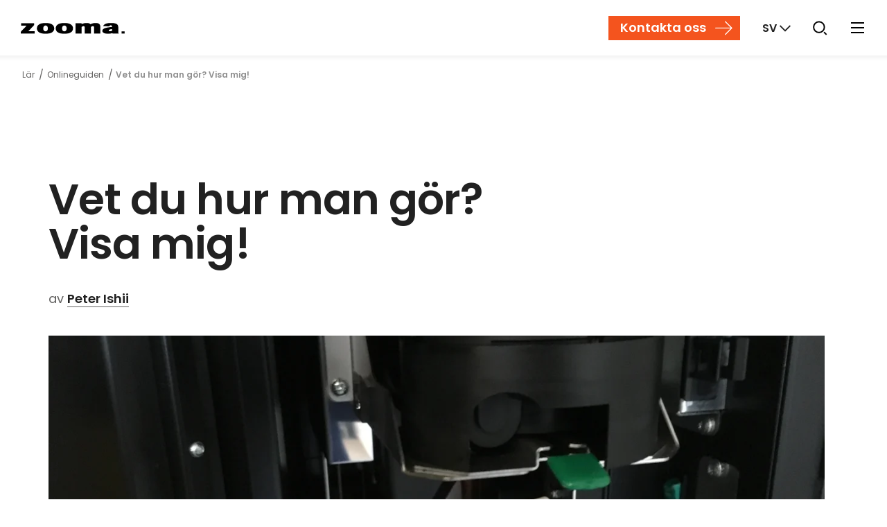

--- FILE ---
content_type: text/html; charset=UTF-8
request_url: https://zooma.agency/sv/onlineguiden/vet-du-hur-man-g%C3%B6r-visa-mig
body_size: 12662
content:
<!-- Config file: sv-website.html --><!doctype html><html lang="sv" data-locale="sv"><head>
    <meta charset="utf-8">
    <title>Vet du hur man gör? Visa mig!</title>
    <meta name="viewport" content="width=device-width, initial-scale=1"><link rel="shortcut icon" href="https://zooma.agency/hubfs/images/zooma_favicon.png">
    <meta name="description" content="Användargenererade instruktionsfilmer på YouTube hjälper dina kunder och kan främja ditt varumärke.">

    
    

    
    <script type="application/ld+json">
    {
      "@context" : "http://schema.org",
      "@type" : "Article",
      "headline" : "Vet du hur man gör? Visa mig!",
      "author" : {
        "@type" : "Person",
        "name" : "Peter Ishii",
        "url" : "https://zooma.agency/sv/onlineguiden/author/peter-ishii"
      },
      "datePublished" : "2017-09-20",
      "image" : "http://www.zooma.se/hubfs/show-how-resized.jpg",
      "articleSection" : "Content creation",
      "articleBody" : "Kan du lista ut hur du lagar din trasiga gräsklippare själv? Eller kan du förbättra kundupplevelsen för dina egna kunder genom att hjälpa dem att använda dina produkter på bästa sätt? Svaret är YouTube och innehåll som användarna skapar själva. Häng med på historiens största knytkalas – och ta med dig något att dela! För många av oss är YouTube inte en videotjänst, utan en sökmotor när vi vill se och lära oss hur man gör något. Till exempel att fixa värmepannan, konfigurera WLAN:et eller koka perfekt ris till sushi. YouTube är översållat med instruktionsfilmer. Det är behändigt att se hur man gör saker utan att behöva leta fram den där gamla manualen (om man ens har sparat den), och det är bekvämt att slippa läsa och tolka instruktioner med risk för att vi missuppfattar och gör fel. Faktum är att vi genom att se och därmed förstå, kan lära oss saker som vi aldrig skulle ha klarat om ingen hade visat oss hur. Det är en vacker tanke Idén att dela med sig av sina kunskaper är i grunden god. Om alla som blir hjälpta av att se en instruktionsvideo i sin tur delar med sig av sina kunskaper för att hjälpa andra, skulle vi spara massor av frustration och onödig tid. Men varför lägger folk ner så mycket tid (och ibland också en hel del pengar) på att producera instruktionsfilmer? Tja, det kan finnas många orsaker, från filantropi till ren exhibitionism. Men låt oss för stunden bara konstatera att det finns miljontals filmer tillgängliga på YouTube för den som vill lära sig hur man gör än det ena och än det andra. Strunt i förpackningen – det är innehållet som räknas! En typisk instruktionsvideo har lösningen på ett visst problem, till exempel ”Hur får jag loss skärbladet på min åkgräsklippare X modell Y?”. Aha, nu när du faktiskt ser att killen på filmen först tar bort en liten sprint som du inte hade noterat, är problemet löst. Nu bryr du dig inte om att videokvalitén var ganska amatörmässig, men kanske du känner viss tacksamhet till killen som lagt ut filmen. Det är därför innehållet är så mycket viktigare än förpackningen när det gäller instruktionsfilmer. Från “hur” till “varför” Men man kan också tänka så här: Om en instruktionsvideo är hyggligt producerad kan den också skapa nytta och goodwill för ett varumärke som hjälper sina kunder att lösa problem. Problem som skulle kräva mycket av kunden för att lösa på egen hand, eller som skulle kräva ett långt samtal till kundtjänst. Därför är det en bra idé för tillverkare att producera enkla YouTube-filmer som visar hur man gör det ena och det andra. Detta förbättrar inte bara servicen och kundupplevelsen, utan du kan också säkerställa att instruktionerna är korrekta och att det är det optimala handhavandet som demonstreras. Och – kanske bäst av allt – du kan ju framhäva produktfördelar och varumärkesvärden på ditt sätt! Ge och ta – ta och ge Vare sig det är i jobbet eller på fritiden kan vi alltid dra nytta av det enorma överflöd av instruktionsfilmer som finns på YouTube. Och om vi själva blir hjälpta av någon annans godhet att dela med sig av kunskaper bör vi göra samma för andra. Det är själva grundtanken. Så dela med dig av dina kunskaper för den goda sakens skull – eller åtminstone för att hjälpa dina kunder. Om du vill veta hur du kan producera instruktionsfilmer snabbt och effektivt, hör av dig till oss! För just den instruktionen har vi inte lagt ut på YouTube …",
      "url" : "https://zooma.agency/sv/onlineguiden/vet-du-hur-man-gör-visa-mig",
      "publisher" : {
        "@type" : "Organization",
        "name" : "Zooma"
      }
    }
    </script>
      
      

    
    <meta property="og:description" content="Användargenererade instruktionsfilmer på YouTube hjälper dina kunder och kan främja ditt varumärke.">
    <meta property="og:title" content="Vet du hur man gör? Visa mig!">
    <meta name="twitter:description" content="Användargenererade instruktionsfilmer på YouTube hjälper dina kunder och kan främja ditt varumärke.">
    <meta name="twitter:title" content="Vet du hur man gör? Visa mig!">

    

    

    <style>
a.cta_button{-moz-box-sizing:content-box !important;-webkit-box-sizing:content-box !important;box-sizing:content-box !important;vertical-align:middle}.hs-breadcrumb-menu{list-style-type:none;margin:0px 0px 0px 0px;padding:0px 0px 0px 0px}.hs-breadcrumb-menu-item{float:left;padding:10px 0px 10px 10px}.hs-breadcrumb-menu-divider:before{content:'›';padding-left:10px}.hs-featured-image-link{border:0}.hs-featured-image{float:right;margin:0 0 20px 20px;max-width:50%}@media (max-width: 568px){.hs-featured-image{float:none;margin:0;width:100%;max-width:100%}}.hs-screen-reader-text{clip:rect(1px, 1px, 1px, 1px);height:1px;overflow:hidden;position:absolute !important;width:1px}
</style>

<link rel="preload" as="style" href="https://48752163.fs1.hubspotusercontent-na1.net/hubfs/48752163/raw_assets/media-default-modules/master/650/js_client_assets/assets/TrackPlayAnalytics-Cm48oVxd.css">

<link rel="preload" as="style" href="https://48752163.fs1.hubspotusercontent-na1.net/hubfs/48752163/raw_assets/media-default-modules/master/650/js_client_assets/assets/Tooltip-DkS5dgLo.css">

<link rel="stylesheet" href="https://zooma.agency/hubfs/hub_generated/template_assets/1/37418930968/1768815963206/template_page-blog-post.min.css">
<link rel="stylesheet" href="https://zooma.agency/hubfs/hub_generated/template_assets/1/29027142753/1768815957970/template_app.min.css">
<link class="hs-async-css" rel="preload" href="https://zooma.agency/hubfs/hub_generated/template_assets/1/37418930835/1768815958289/template_page-search.min.css" as="style" onload="this.onload=null;this.rel='stylesheet'">
<noscript><link rel="stylesheet" href="https://zooma.agency/hubfs/hub_generated/template_assets/1/37418930835/1768815958289/template_page-search.min.css"></noscript>
<link class="hs-async-css" rel="preload" href="https://zooma.agency/hubfs/hub_generated/template_assets/1/37418930832/1768815964814/template_page-hubspot-ctas.min.css" as="style" onload="this.onload=null;this.rel='stylesheet'">
<noscript><link rel="stylesheet" href="https://zooma.agency/hubfs/hub_generated/template_assets/1/37418930832/1768815964814/template_page-hubspot-ctas.min.css"></noscript>
<link rel="stylesheet" href="https://zooma.agency/hubfs/hub_generated/module_assets/1/78279249532/1741240561268/module_Search_Input.min.css">
    


    
<!--  Added by GoogleTagManager integration -->
<script>
var _hsp = window._hsp = window._hsp || [];
window.dataLayer = window.dataLayer || [];
function gtag(){dataLayer.push(arguments);}

var useGoogleConsentModeV2 = true;
var waitForUpdateMillis = 1000;



var hsLoadGtm = function loadGtm() {
    if(window._hsGtmLoadOnce) {
      return;
    }

    if (useGoogleConsentModeV2) {

      gtag('set','developer_id.dZTQ1Zm',true);

      gtag('consent', 'default', {
      'ad_storage': 'denied',
      'analytics_storage': 'denied',
      'ad_user_data': 'denied',
      'ad_personalization': 'denied',
      'wait_for_update': waitForUpdateMillis
      });

      _hsp.push(['useGoogleConsentModeV2'])
    }

    (function(w,d,s,l,i){w[l]=w[l]||[];w[l].push({'gtm.start':
    new Date().getTime(),event:'gtm.js'});var f=d.getElementsByTagName(s)[0],
    j=d.createElement(s),dl=l!='dataLayer'?'&l='+l:'';j.async=true;j.src=
    'https://www.googletagmanager.com/gtm.js?id='+i+dl;f.parentNode.insertBefore(j,f);
    })(window,document,'script','dataLayer','GTM-P79GQVL');

    window._hsGtmLoadOnce = true;
};

_hsp.push(['addPrivacyConsentListener', function(consent){
  if(consent.allowed || (consent.categories && consent.categories.analytics)){
    hsLoadGtm();
  }
}]);

</script>

<!-- /Added by GoogleTagManager integration -->



  
      
      <!-- FACIT! -->
  

<meta name="msvalidate.01" content="4668D52C567767CC0CB69530FB06512E">


<style>
  body {
      --body-font: Arial, sans-serif;
      --heading-font: Arial, sans-serif;
      --button-font: Arial, sans-serif;
  }

  .system-logo {
      text-align: left;
  }
  .system-logo img {
      width: 150px !important;
  }

  /*** COOKIE INFO BANNER ***/
  #coi-banner-wrapper *:not(.coi-banner__accept:not(:disabled), .coi-banner__decline:not(:disabled), .coi-banner__lastpage:not(:disabled), .coi-banner__nextpage:not(:disabled)) {
    line-height: 1;
    font-size: inherit;
  }
  #coi-banner-wrapper.coi-banner__wrapper :is(ul, ol) {
    margin: 0;
  }
  #coi-banner-wrapper.coi-banner__wrapper :is(ul, ol) li {
    padding-left: 0;
  }
  #coi-banner-wrapper .coi-consent-banner__category-name {
    padding-left:0;
    min-height: initial;
  }
</style>
<meta property="og:image" content="https://zooma.agency/hubfs/show-how-resized.jpg">
<meta property="og:image:width" content="1600">
<meta property="og:image:height" content="1200">
<meta property="og:image:alt" content="show-how-resized.jpg">
<meta name="twitter:image" content="https://zooma.agency/hubfs/show-how-resized.jpg">
<meta name="twitter:image:alt" content="show-how-resized.jpg">

<meta property="og:url" content="https://zooma.agency/sv/onlineguiden/vet-du-hur-man-gör-visa-mig">
<meta name="twitter:card" content="summary_large_image">

<link rel="canonical" href="https://zooma.agency/sv/onlineguiden/vet-du-hur-man-gör-visa-mig">
<meta property="og:type" content="article">
<link rel="alternate" type="application/rss+xml" href="https://zooma.agency/sv/onlineguiden/rss.xml">
<meta name="twitter:domain" content="zooma.agency">
<script src="//platform.linkedin.com/in.js" type="text/javascript">
    lang: sv_SE
</script>

<meta http-equiv="content-language" content="sv">


















<meta name="generator" content="HubSpot"></head><body class="blog-post-page nav-fixed  hs-content-id-5108827853 hs-blog-post hs-content-path-sv-onlineguiden-vet-du-hur-man-gör-visa-mig hs-content-name-vet-du-hur-man-gör-visa-mig hs-blog-name-onlineguiden hs-blog-id-4395487772">
<!--  Added by GoogleTagManager integration -->
<noscript><iframe src="https://www.googletagmanager.com/ns.html?id=GTM-P79GQVL" height="0" width="0" style="display:none;visibility:hidden"></iframe></noscript>

<!-- /Added by GoogleTagManager integration -->

    <!-- Current locale now: sv -->
    <div class="body-wrapper">
        <!-- header url: false --><a class="skip-to-content-link js-skip-link" href="#main"> Skip to content </a><div data-global-resource-path="zooma-se/templates/partials/mega-menu/mega-menu-header-v2.html"><!-- Main menu ID:  -->



<header class="header v2">
  
  <div class="NavComponent js-navWrapper" data-component="MegaNav">
      <div class="Mask js-mask" data-toggle-off="nav-dropdown"></div>
      <header class="TopNav is-fullWidth is-static js-topNav v2" data-toggle="nav-dropdown">
          <div class="TopNav-dropShadow">
              <div class="TopNav-inner js-navBar">
                  <div class="TopNav-primary">
                      <a class="TopNav-logo" href="https://zooma.agency/sv/">
                          <img src="https://zooma.agency/hubfs/Assets/img/zooma-logo.svg?1" alt="Zooma" width="150" height="16">
                      </a><nav class="TopNav-menu desktop-nav-only print-hidden">
                          <div class="Nav-primary">
                            <ul><li class="hs-menu-item active active-branch" data-nav-target="1">
                                    <a href="https://zooma.agency/sv/onlineguiden" target="" aria-controls="SubNav-1">Kunskap</a>
                                  </li><li data-nav-target="2">
                                    <a href="https://zooma.agency/sv/jag-letar-efter-en-ny-byra" target="" aria-controls="SubNav-2">Jag letar efter en ny byrå</a>
                                  </li><li data-nav-target="3">
                                    <a href="https://zooma.agency/sv/att-vara-kund" target="" aria-controls="SubNav-3">Att vara kund</a>
                                  </li></ul>
                          </div>
                          
                      </nav><div class="TopNav-action print-hidden">
                        

                        <a class="contact icon-contact button hidden md:inline-flex mr-baseline-75" href="https://zooma.agency/sv/kontakta-oss">
                          Kontakta oss
                        </a>

                        <!-- Language -->
                        <div class="SelectMenu js-selectMenu" data-placement="bottom-right" data-toggle="language" data-toggle-esc>
                            <label hidden id="language__label">Marknader</label>
                            <button class="SelectMenu-toggle TopNav-iconBtn TopNav-language vanilla js-toggle" id="language__button" aria-label="Marknader" aria-labelledby="language__label language__button" aria-controls="languages" aria-haspopup="listbox" aria-expanded="false" data-toggle-switch="language" data-toggle-set-aria-expanded="language">
                              <span>
                                <strong aria-label="English">SV</strong>
                                <i class="font-icon-caret-down ml-baseline-25"></i>
                              </span>
                            </button>
                            <div class="SelectMenu-content" id="languages" aria-labelledby="language__label">
                                <div class="SelectMenu-list">
                                    <ul><li>
                                                
                                                
                                                <a href="/en">
                                                    Global (EN)
                                                </a>
                                            </li><li class="active">
                                                
                                                
                                                <a href="/sv">
                                                    Svenska
                                                </a>
                                            </li><li>
                                                
                                                
                                                <a href="/de">
                                                    Deutsch
                                                </a>
                                            </li><li>
                                                
                                                
                                                <a href="/fr">
                                                    Français
                                                </a>
                                            </li><li>
                                                
                                                
                                                <a href="/es">
                                                    Español
                                                </a>
                                            </li><li>
                                                
                                                
                                                <a href="/sr">
                                                    Srpsko-hrvatski
                                                </a>
                                            </li><li>
                                                
                                                
                                                <a href="/nl">
                                                    Nederlands
                                                </a>
                                            </li><li>
                                                
                                                
                                                <a href="/ja">
                                                    Japanese
                                                </a>
                                            </li><li>
                                                
                                                
                                                <a href="/zh">
                                                    Chinese
                                                </a>
                                            </li></ul>
                                </div>
                            </div>
                        </div>

                        <!-- Search -->
                        <div class="SelectMenu js-selectMenu" data-placement="bottom-right" data-toggle="search" data-toggle-esc data-toggle-focus=".hs-search-field__input">
                            <label hidden id="search__label">Sök på sidan</label>
                            <button id="search__button" class="SelectMenu-toggle TopNav-iconBtn TopNav-search vanilla js-toggle" aria-labelledby="search__label" aria-controls="search" aria-haspopup="listbox" aria-expanded="false" data-toggle-switch="search" data-toggle-set-aria-expanded="search">
                              <span>
                                <img src="https://zooma.agency/hubfs/Assets/icons/icon-search-zooma.svg" alt="Vad letar du efter?" width="30" height="30">
                              </span>
                            </button>
                            <div class="SelectMenu-content" id="search" aria-labelledby="search__label">
                                <div class="SelectMenu-list p-xs">
                                    <div id="hs_cos_wrapper_module_165696222424238" class="hs_cos_wrapper hs_cos_wrapper_widget hs_cos_wrapper_type_module" style="" data-hs-cos-general-type="widget" data-hs-cos-type="module">

<div class="hs-search-field">
    <div class="hs-search-field__bar">
      <form action="/hs-search-results" class="flex mb-0">
        
        <input type="text" class="hs-search-field__input small-input search-input no-icon" style="min-width: 22rem;" name="term" autocomplete="off" aria-label="Sök" placeholder="Sök">

        
          <input type="hidden" name="type" value="SITE_PAGE">
        
        
        
          <input type="hidden" name="type" value="BLOG_POST">
          <input type="hidden" name="type" value="LISTING_PAGE">
        
        

        
          <button aria-label="Search" class="primary min-w-0 px-baseline ml-baseline-50">
              <img src="https://www.qmatic.com/hubfs/theme-qmatic-com/icons/icon-search-white.svg" alt="Search" width="18" height="18" style="min-width: 18px;">
          </button>
        
      </form>
    </div>
    <ul class="hs-search-field__suggestions"></ul>
</div></div>
                                </div>
                            </div>
                        </div>

                        <!-- Desktop More --><!-- Mobile Nav Toggle -->
                        <div class="h-inherit mobile-nav-only">
                            <label hidden id="mobile_nav_toggle__label">Show menu</label>
                            <button class="TopNav-iconBtn TopNav-toggle TopNav-toggleDrawer vanilla js-toggleMobileMenu" aria-labelledby="mobile_nav_toggle__label" aria-controls="mobile-menu" aria-haspopup="menu" aria-expanded="false" data-toggle-switch="mobile-menu">
                              <span data-label="Mer">
                                <span hidden>Mer</span>
                                <span class="TopNav-burgerIcon" aria-hidden="true">
                                  <span></span>
                                  <span></span>
                                  <span></span>
                                </span>
                              </span>
                            </button>
                        </div>
                    </div>
                </div>
              </div>

              <div class="NavDropdown js-navDropdown desktop-nav-only">
                  <div class="NavDropdown-inner">
                      <div class="NavDropdown-sections js-subNavContainer">
                        
    

    
        
    
        
    
        
    

                      </div>
                  </div>
              </div>

              <div id="mobile-menu" class="DrawerNav fixed inset-0 z-modal transition-smooth mobile-nav-only js-drawerNav" data-toggle="mobile-menu" data-toggle-body-class="mobile-nav-open" data-toggle-esc data-state="off">
                  <div class="DrawerNav-mask fixed inset-0 bg-mask-modal transition-smooth" data-toggle-off="mobile-menu">
                      <div class="DrawerNav-panel DrawerPanel absolute inset-y-0 left-0 h-full max-h-full flex-col transition-smooth overflow-y-auto js-drawerPanel" data-toggle-stop>
                          <div class="DrawerNav-content pt-baseline">
                              <div class="DrawerNav-logo pt-baseline-75 pb-s">
                                  <img src="https://zooma.agency/hubfs/Assets/img/zooma-logo.svg?1" alt="Zooma" width="120" height="13" loading="lazy" class="block">
                              </div>

                              <button class="Modal-close vanilla text-body sm:hidden" aria-label="Close" data-toggle-off="mobile-menu">
                                <i class="font-icon-clear" aria-hidden="true"></i>
                              </button>

                              <!-- TODO: Sign in -->
                              <!-- Mobile navigation links -->
                              <div class="DrawerNav-links reset-list-elements js-drawerLinks">
                                  
                                  
                                  <span class="hs_cos_wrapper hs_cos_wrapper_widget hs_cos_wrapper_type_menu">
                                    <div class="hs-menu-wrapper active-branch no-flyouts hs-menu-flow-vertical">
                                      
    <ul role="menu">
        <li class="hs-menu-item active active-branch" role="none">
                    <a href="https://zooma.agency/sv/onlineguiden" role="menuitem">
                        Kunskap
                    </a>
                    
                </li><li role="none">
                    <a href="https://zooma.agency/sv/jag-letar-efter-en-ny-byra" role="menuitem">
                        Jag letar efter en ny byrå
                    </a>
                    
                </li><li role="none">
                    <a href="https://zooma.agency/sv/att-vara-kund" role="menuitem">
                        Att vara kund
                    </a>
                    
                </li>
    </ul>

                                    </div>
                                  </span>
                                  
                                  <div class="menu-wrapper">
                                      <ul></ul>
                                  </div>
                                  
                                  <div class="tablet-and-down menu-wrapper pt-s">
                                      <ul>
                                          
                                          <li class="md:hidden">
                                              <a class="contact icon-contact button" href="https://zooma.agency/sv/kontakta-oss">Kontakta oss</a>
                                          </li>
                                      </ul>
                                  </div>
                              </div>
                          </div>
                      </div>
                  </div>
              </div>
          </div>
      </header>
  </div>
</header></div>
<main id="main" class="body-container-wrapper">
    
    
    

    
    <!-- PostHero contains a custom Hero -->
    <div id="hs_cos_wrapper_module_1606814277341186" class="hs_cos_wrapper hs_cos_wrapper_widget hs_cos_wrapper_type_module" style="" data-hs-cos-general-type="widget" data-hs-cos-type="module"><div class="PostHero">
  <section class="Block Block--hero is-smart disable-dot themed-bg">
    <div class="Block-mask">
      <div class="Breadcrumb side-margins" data-set-link-page-transition="loading">
        <ul>



          
          <li itemprop="itemListElement" itemscope itemtype="http://schema.org/ListItem">
            <a itemprop="item" href="https://zooma.agency/sv/learn"><span itemprop="name">Lär</span></a>
          </li>
          <li itemprop="itemListElement" itemscope itemtype="http://schema.org/ListItem">
            <a itemprop="item" href="https://zooma.agency/sv/onlineguiden"><span itemprop="name">Onlineguiden</span></a>
          </li>
          <li itemprop="itemListElement" itemscope itemtype="http://schema.org/ListItem">
            <span itemprop="item"><span itemprop="name">Vet du hur man gör? Visa mig!</span></span>
          </li>
        </ul>
      </div>
      <div class="Container mt-0 pt-xs pb-m sm:pt-s md:pt-l md:pb-l lg:mt-0 xl:pt-m">
        <div class="Row items-start">
          <!-- Hero Content -->
          <div class="Col ArticleColumn">
            <div class="Block-content"><h1><span id="hs_cos_wrapper_name" class="hs_cos_wrapper hs_cos_wrapper_meta_field hs_cos_wrapper_type_text" style="" data-hs-cos-general-type="meta_field" data-hs-cos-type="text">Vet du hur man gör? Visa mig!</span></h1><p class="meta mt-xs xl:mt-s">
                av <a class="font-bold" href="https://zooma.agency/sv/onlineguiden/author/peter-ishii">Peter Ishii</a>
              </p>
            </div>
          </div>
          <div class="Col Col--12 ImageColumn"><div class="mt-xs">
              <div class="fluid-image-container DANIEL">
                <picture>
            
                <source media="(min-width: 1280px)" srcset="http://www.zooma.se/hs-fs/hubfs/show-how-resized.jpg?width=1280&amp;name=show-how-resized.jpg">
                <source media="(min-width: 1200px)" srcset="http://www.zooma.se/hs-fs/hubfs/show-how-resized.jpg?width=1200&amp;name=show-how-resized.jpg">
                <source media="(min-width: 800px)" srcset="http://www.zooma.se/hs-fs/hubfs/show-how-resized.jpg?width=800&amp;name=show-how-resized.jpg">
                <source media="(min-width: 480px)" srcset="http://www.zooma.se/hs-fs/hubfs/show-how-resized.jpg?width=480&amp;name=show-how-resized.jpg">

            <img class="absolute top-0 left-0 w-100" src="https://zooma.agency/hs-fs/hubfs/show-how-resized.jpg?width=1280&amp;height=576&amp;name=show-how-resized.jpg" alt="Vet du hur man gör? Visa mig!" width="1280" height="576" srcset="https://zooma.agency/hs-fs/hubfs/show-how-resized.jpg?width=640&amp;height=288&amp;name=show-how-resized.jpg 640w, https://zooma.agency/hs-fs/hubfs/show-how-resized.jpg?width=1280&amp;height=576&amp;name=show-how-resized.jpg 1280w, https://zooma.agency/hs-fs/hubfs/show-how-resized.jpg?width=1920&amp;height=864&amp;name=show-how-resized.jpg 1920w, https://zooma.agency/hs-fs/hubfs/show-how-resized.jpg?width=2560&amp;height=1152&amp;name=show-how-resized.jpg 2560w, https://zooma.agency/hs-fs/hubfs/show-how-resized.jpg?width=3200&amp;height=1440&amp;name=show-how-resized.jpg 3200w, https://zooma.agency/hs-fs/hubfs/show-how-resized.jpg?width=3840&amp;height=1728&amp;name=show-how-resized.jpg 3840w" sizes="(max-width: 1280px) 100vw, 1280px">
        </picture>
              </div></div></div>
        </div>
      </div>
    </div>
  </section>
</div></div>

    
    <div class="Container">

        <div class="StickyContainer">

            <div class="Row">
                <div class="Col Col--12 md:Col--12 lg:Col--8">
                    <!-- HubSpot Rich-text Module content -->
                    <div class="post-meta t-smallestBodyText pb-xs lg:pb-s c-gray-700">
												<div class="mb-xs">
													20 sep 2017<span class="mx-baseline-50">|</span>
                            4 min</div>
                        <div id="hs_cos_wrapper_blog_post_audio" class="hs_cos_wrapper hs_cos_wrapper_widget hs_cos_wrapper_type_module" style="" data-hs-cos-general-type="widget" data-hs-cos-type="module"><link rel="stylesheet" href="https://48752163.fs1.hubspotusercontent-na1.net/hubfs/48752163/raw_assets/media-default-modules/master/650/js_client_assets/assets/TrackPlayAnalytics-Cm48oVxd.css">
<link rel="stylesheet" href="https://48752163.fs1.hubspotusercontent-na1.net/hubfs/48752163/raw_assets/media-default-modules/master/650/js_client_assets/assets/Tooltip-DkS5dgLo.css">

    <script type="text/javascript">
      window.__hsEnvConfig = {"hsDeployed":true,"hsEnv":"prod","hsJSRGates":["CMS:JSRenderer:SeparateIslandRenderOption","CMS:JSRenderer:CompressResponse","CMS:JSRenderer:MinifyCSS","CMS:JSRenderer:GetServerSideProps","CMS:JSRenderer:LocalProxySchemaVersion1","CMS:JSRenderer:SharedDeps"],"hublet":"na1","portalID":166042};
      window.__hsServerPageUrl = "https:\u002F\u002Fzooma.agency\u002Fsv\u002Fonlineguiden\u002Fvet-du-hur-man-g%C3%B6r-visa-mig";
      window.__hsBasePath = "\u002Fsv\u002Fonlineguiden\u002Fvet-du-hur-man-g%C3%B6r-visa-mig";
    </script>
      </div>
                    </div>

                    <div class="FlowingText has-preamble pb-l lg:pb-xl" data-em-digits="h2, h3">
                        
                            
                            <span id="hs_cos_wrapper_post_body" class="hs_cos_wrapper hs_cos_wrapper_meta_field hs_cos_wrapper_type_rich_text" style="" data-hs-cos-general-type="meta_field" data-hs-cos-type="rich_text"><p>Kan du lista ut hur du lagar din trasiga gräsklippare själv? Eller kan du förbättra kundupplevelsen för dina egna kunder genom att hjälpa dem att använda dina produkter på bästa sätt? Svaret är YouTube och innehåll som användarna skapar själva. Häng med på historiens största knytkalas – och ta med dig något att dela!</p>
<!--more-->
<p>För många av oss är YouTube inte en videotjänst, utan en sökmotor när vi vill se och lära oss hur man gör något. Till exempel att fixa värmepannan, konfigurera WLAN:et eller koka perfekt ris till sushi. YouTube är översållat med instruktionsfilmer. Det är behändigt att se hur man gör saker utan att behöva leta fram den där gamla manualen (om man ens har sparat den), och det är bekvämt att slippa läsa och tolka instruktioner med risk för att vi missuppfattar och gör fel. Faktum är att vi genom att <em>se och därmed förstå</em>, kan lära oss saker som vi aldrig skulle ha klarat om ingen hade visat oss <em>hur</em>.</p>
<h2>Det är en vacker tanke</h2>
<p>Idén att dela med sig av sina kunskaper är i grunden god. Om alla som blir hjälpta av att se en instruktionsvideo i sin tur delar med sig av sina kunskaper för att hjälpa andra, skulle vi spara massor av frustration och onödig tid.</p>
<p>Men varför lägger folk ner så mycket tid (och ibland också en hel del pengar) på att producera instruktionsfilmer? Tja, det kan finnas många orsaker, från filantropi till ren exhibitionism. Men låt oss för stunden bara konstatera att det finns miljontals filmer tillgängliga på YouTube för den som vill lära sig hur man gör än det ena och än det andra.</p>
<h2>Strunt i förpackningen – det är innehållet som räknas!</h2>
<p>En typisk instruktionsvideo har lösningen på ett visst problem, till exempel ”Hur får jag loss skärbladet på min åkgräsklippare X modell Y?”. Aha, nu när du faktiskt ser att killen på filmen först tar bort en liten sprint som du inte hade noterat, är problemet löst. Nu bryr du dig inte om att videokvalitén var ganska amatörmässig, men kanske du känner viss tacksamhet till killen som lagt ut filmen. Det är därför innehållet är så mycket viktigare än förpackningen när det gäller instruktionsfilmer.</p>
<h2>Från “hur” till “varför”</h2>
<p>Men man kan också tänka så här: Om en instruktionsvideo är hyggligt producerad kan den också skapa nytta och goodwill för ett varumärke som hjälper sina kunder att lösa problem. Problem som skulle kräva mycket av kunden för att lösa på egen hand, eller som skulle kräva ett långt samtal till kundtjänst. Därför är det en bra idé för tillverkare att producera enkla YouTube-filmer som visar hur man gör det ena och det andra. Detta förbättrar inte bara servicen och kundupplevelsen, utan du kan också säkerställa att instruktionerna är korrekta och att det är det optimala handhavandet som demonstreras. Och – kanske bäst av allt – du kan ju framhäva produktfördelar och varumärkesvärden på <em>ditt</em> sätt!</p>
<h2>Ge och ta – ta och ge</h2>
<p>Vare sig det är i jobbet eller på fritiden kan vi alltid dra nytta av det enorma överflöd av instruktionsfilmer som finns på YouTube. Och om vi själva blir hjälpta av någon annans godhet att dela med sig av kunskaper bör vi göra samma för andra. Det är själva grundtanken. Så dela med dig av dina kunskaper för den goda sakens skull – eller åtminstone för att hjälpa dina kunder.</p>
<p>Om du vill veta hur du kan producera instruktionsfilmer snabbt och effektivt, hör av dig till oss! För just den instruktionen har vi inte lagt ut på YouTube …</p>
<p>&nbsp;<!--HubSpot Call-to-Action Code --><span class="hs-cta-wrapper" id="hs-cta-wrapper-4f840afb-d800-417c-a934-6b730be7040e"><span class="hs-cta-node hs-cta-4f840afb-d800-417c-a934-6b730be7040e" id="hs-cta-4f840afb-d800-417c-a934-6b730be7040e"><!--[if lte IE 8]><div id="hs-cta-ie-element"></div><![endif]--><a href="https://cta-redirect.hubspot.com/cta/redirect/166042/4f840afb-d800-417c-a934-6b730be7040e" target="_blank" rel="noopener"><img class="hs-cta-img" id="hs-cta-img-4f840afb-d800-417c-a934-6b730be7040e" style="border-width:0px;" src="https://no-cache.hubspot.com/cta/default/166042/4f840afb-d800-417c-a934-6b730be7040e.png" alt="Contact us!&nbsp;"></a></span><script charset="utf-8" src="/hs/cta/cta/current.js"></script><script type="text/javascript"> hbspt.cta._relativeUrls=true;hbspt.cta.load(166042, '4f840afb-d800-417c-a934-6b730be7040e', {"useNewLoader":"true","region":"na1"}); </script></span><!-- end HubSpot Call-to-Action Code -->&nbsp;</p></span>
                        
                    </div>
                    <!-- Download Content Offer Module-->
                    <div id="hs_cos_wrapper_module_160320874406232" class="hs_cos_wrapper hs_cos_wrapper_widget hs_cos_wrapper_type_module" style="" data-hs-cos-general-type="widget" data-hs-cos-type="module"></div><div class="PostTags mb-l lg:mb-xl text-right lg:text-left" style="margin-top: -2em;">
                                    <a class="topic t-smallBodyText ml-baseline lg:ml-0 lg:mr-baseline py-baseline inline-block text-center" href="https://zooma.agency/sv/onlineguiden/topic/innehållsskapande">
                                        <span class="opacity-75" style="margin-right: .1em;">#</span>innehållsskapande
                                    </a>
                                </div></div>

                <div class="Col lg:Col--offset-1 static">
                    <div class="t-smallBodyText mb-m lg:mt-baseline"><div>
                            <img loading="lazy" class="w-16 h-16 object-cover rounded-full" alt="Peter Ishii" src="https://zooma.agency/hs-fs/hubfs/Optimised%20Images/Blog%20Author/Peter%20Ishii.jpg?width=64&amp;height=64&amp;name=Peter%20Ishii.jpg" width="64" height="64" srcset="https://zooma.agency/hs-fs/hubfs/Optimised%20Images/Blog%20Author/Peter%20Ishii.jpg?width=32&amp;height=32&amp;name=Peter%20Ishii.jpg 32w, https://zooma.agency/hs-fs/hubfs/Optimised%20Images/Blog%20Author/Peter%20Ishii.jpg?width=64&amp;height=64&amp;name=Peter%20Ishii.jpg 64w, https://zooma.agency/hs-fs/hubfs/Optimised%20Images/Blog%20Author/Peter%20Ishii.jpg?width=96&amp;height=96&amp;name=Peter%20Ishii.jpg 96w, https://zooma.agency/hs-fs/hubfs/Optimised%20Images/Blog%20Author/Peter%20Ishii.jpg?width=128&amp;height=128&amp;name=Peter%20Ishii.jpg 128w, https://zooma.agency/hs-fs/hubfs/Optimised%20Images/Blog%20Author/Peter%20Ishii.jpg?width=160&amp;height=160&amp;name=Peter%20Ishii.jpg 160w, https://zooma.agency/hs-fs/hubfs/Optimised%20Images/Blog%20Author/Peter%20Ishii.jpg?width=192&amp;height=192&amp;name=Peter%20Ishii.jpg 192w" sizes="(max-width: 64px) 100vw, 64px">
                        </div>
                        <div>
                            <a class="font-bold" href="https://zooma.agency/sv/onlineguiden/author/peter-ishii">Peter Ishii</a>
                        </div>
                        
                            <div class="t-tinyBodyText mt-baseline-25 c-gray-700">Pé är generalist med lång erfarenhet av alla typer av kommunikation och innehåll.</div>
                        </div><div class="mb-m">
                            <!-- <h4 class="mb-xs uppercase t-smallBodyText font-bold">Ämne</h4> --><a class="topic" href="https://zooma.agency/sv/onlineguiden/topic/innehållsskapande">Innehållsskapande</a></div><div data-sticky=".StickyContainer">
                        <div class="SubscribeAction">
                            <div class="SubscribeAction-mobile">Håll mig uppdaterad</div>
                            <a data-toggle-on="blog-subscribe" data-track-event="category: 'Blog', action: 'Click', label: 'Subscribe button'" class="primary button" href="javascript:">Prenumerera</a>
                        </div>




                    </div>
                </div>

            </div>

        </div><!-- /.StickyContainer -->

    </div>

    <!-- Subscribe modal -->
    <div data-global-resource-path="zooma-se/templates/partials/blog/blog-subscribe-modal.html"><!-- Begin partial -->
<div class="Modal Modal--subscribe valign-top" data-toggle="blog-subscribe" data-toggle-body-class="subscribe-open" data-toggle-esc="true">
  <div class="Modal-mask" data-toggle-off="blog-subscribe">
    <div class="w-100 max-w-outer px-0">
      
      <button class="Modal-close vanilla c-fg hidden md:block bg-rose" aria-label="Close" data-toggle-off="blog-subscribe">
        <i class="font-icon-clear" aria-hidden="true"></i>
      </button>
      <div class="Modal-container themed-bg theme-rose c-gray-800" data-toggle-stop>
        
        <button class="Modal-close vanilla c-fg md:hidden" aria-label="Close" data-toggle-off="blog-subscribe">
          <i class="font-icon-clear" aria-hidden="true"></i>
        </button>
        <div class="Modal-contentWrapper p-s md:px-m md:py-l lg:pb-xl">
          <div class="Modal-content">
            <div class="max-w-grid mx-auto"><div class="xl:flex">
                <h3 class="form-title">Tankar, fakta och kunskap om inbound</h3>
                <div id="subscribe-form-target" data-form-script="/_hcms/forms/v2.js" data-hub-id="166042" data-form-id="ad2491b3-9360-4b1c-9bb3-8593dc2b8fe4" data-content-id="5108827853" data-page-name="Vet du hur man gör? Visa mig!" data-title="Tankar, fakta och kunskap om inbound" data-inline-message="Tack för att du prenumererar!"></div>
              </div></div>
          </div>
        </div>
      </div>
    </div>
  </div>
</div>
<!-- End partial --></div>

    <!-- CTA Link block -->
    

    <!-- Related articles -->
    <div id="hs_cos_wrapper_module_16022557337537" class="hs_cos_wrapper hs_cos_wrapper_widget hs_cos_wrapper_type_module" style="" data-hs-cos-general-type="widget" data-hs-cos-type="module"><section class="Block Block--linkGrid theme-lightGrey">
    <div class="themed-bg">
      <div class="Container py-block">
        <div class="Row">
          <div class="Col Col--12 lg:Col--3">
            <header class="Block-heading">
              <h2 class="t-headline2Bold">Relaterat</h2>
            </header>
          </div>
          <div class="Col Col--12 lg:Col--9">
            <div class="Block-list">
              <ul><li>
                      <a href="https://zooma.agency/sv/onlineguiden/onlineguidens-mest-nedladdade-innehåll-2020">
                        <div class="meta">av Doug Bolton</div>
                        Onlineguidens mest nedladdade innehåll 2020
                      </a>
                    </li><li>
                      <a href="https://zooma.agency/sv/onlineguiden/de-mest-lästa-artiklarna-2020">
                        <div class="meta">av Doug Bolton</div>
                        De mest lästa artiklarna under 2020
                      </a>
                    </li><li>
                      <a href="https://zooma.agency/sv/onlineguiden/hur-kan-jag-återanvända-vårt-marknads-och-säljmaterial">
                        <div class="meta">av Cecilia Langenius</div>
                        Hur kan jag återanvända vårt marknads- och säljmaterial?
                      </a>
                    </li><li>
                      <a href="https://zooma.agency/sv/onlineguiden/tre-b2b-bloggar-att-inspireras-av">
                        <div class="meta">av Doug Bolton</div>
                        Tre B2B-bloggar att inspireras av
                      </a>
                    </li><li>
                      <a href="https://zooma.agency/sv/onlineguiden/så-lyckas-du-med-löpande-produktion-av-kvalitativt-innehåll">
                        <div class="meta">av Alexander Evjenth</div>
                        Så lyckas du med löpande produktion av kvalitativt innehåll
                      </a>
                    </li><li>
                      <a href="https://zooma.agency/sv/onlineguiden/6-skal-att-skippa-nyhetsbreven-och-borja-blogga-i-stallet">
                        <div class="meta">av Louise Waern</div>
                        6 skäl att skippa nyhetsbreven och börja blogga i stället
                      </a>
                    </li></ul>
            </div>
          </div>
        </div>
      </div>
    </div>
  </section></div>


</main>
<div data-global-resource-path="zooma-se/templates/partials/footer.html"><div class="FooterComponent" data-component="Standard" data-set-link-page-transition="loading">
  <footer class="Footer bg-gray-900 inverted-style">
    <div class="Footer-primary  pt-m pb-s lg:pt-l lg:pb-s xl:pt-xl xl:pb-s">
      <div class="Container">
        <div class="Row">
          <div class="Footer-col Footer-col--navigation Col Col--12">
            <ul class="Footer-navigation"><li>
                    
                      <h3>Upptäcka</h3>
                    <ul><li>
                            <a href="https://zooma.agency/en/learn">The Onlinification Hub</a>
                          </li><li>
                            <a href="https://zooma.agency/sv/onlineguiden">Onlineguiden</a>
                          </li><li>
                            <a href="https://zooma.agency/en/learn/podcast">The Onlinification Pod</a>
                          </li><li>
                            <a href="https://zooma.agency/en/news">The Bulletin</a>
                          </li><li>
                            <a href="https://www.zooma.se/en/help">Knowledge base (login)</a>
                          </li><li>
                            <a href="https://zooma.agency/en/jobs">Lediga jobb</a>
                          </li><li>
                            <a href="https://www.zooma.se/en/buy">Köp</a>
                          </li></ul></li><li>
                    
                      <h3>Kontakta oss</h3>
                    <ul><li>
                            <a href="https://zooma.agency/sv/kontakta-oss?page=find-our-office&amp;scroll=1&amp;hsLang=en">Hitta till oss</a>
                          </li><li>
                            <a href="https://zooma.agency/sv/kontakta-oss?page=talk-to-an-expert&amp;scroll=1&amp;hsLang=en">Jag vill prata med en expert</a>
                          </li><li>
                            <a href="https://zooma.agency/sv/kontakta-oss?page=request-a-quote&amp;scroll=1&amp;hsLang=en">Jag vill ha offert</a>
                          </li><li>
                            <a href="https://zooma.agency/sv/kontakta-oss?page=get-support&amp;scroll=1&amp;hsLang=en">Jag behöver support</a>
                          </li><li>
                            <a href="https://zooma.agency/sv/kontakta-oss?page=ask-a-question&amp;scroll=1&amp;hsLang=en">Jag har en fråga</a>
                          </li></ul></li><li>
                    
                      <h3>Mjukvarupartners</h3>
                    <ul><li>
                            <a href="https://ecosystem.hubspot.com/marketplace/solutions/zooma" target="_blank" rel="noopener">HubSpot</a>
                          </li><li>
                            <a href="https://www.marketo.com/" target="_blank" rel="noopener">Marketo</a>
                          </li><li>
                            <a href="https://www.optimizely.com/partners/solution/zooma-se/" target="_blank" rel="noopener">Optimizely (Episerver)</a>
                          </li><li>
                            <a href="https://www.shopify.com/" target="_blank" rel="noopener">Shopify</a>
                          </li><li>
                            <a href="https://cookieinformation.com/" target="_blank" rel="noopener">Cookie Information</a>
                          </li></ul></li></ul>
          </div>
        </div>
        <div class="Row justify-end pr-s">
          <button class="large primary circular button" data-jump-to="body">
            <span class="sr-only">Tillbaka till toppen</span>
            <i class="font-icon-arrow-right -rotate-90 text-s"></i>
          </button>
        </div>
      </div>
    </div>
    <div class="Footer-secondary t-smallestBodyText">
      <div class="Container">
        <div class="Row py-xs">
          <div class="Col footer-address reset-list-element text-center">
            <ul class="text-inherit">
              <li class="sm:pr-baseline-50 pb-baseline sm:pb-0 opacity-50">Copyright © 2026 Zooma</li><li>
                    <a href="https://zooma.agency/cookie-policy">Cookies</a>
                  </li><li>
                    <a href="https://zooma.agency/privacy-policy">Privacy</a>
                  </li><li class="onetrust-settings">
                <button id="ot-sdk-btn" class="ot-sdk-show-settings vanilla link">Cookie-inställningar</button>
              </li>
            </ul>
          </div>
        </div>
      </div>
    </div>
  </footer>
</div></div></div>

    
    <script src="https://code.jquery.com/jquery-3.6.0.min.js" integrity="sha256-/xUj+3OJU5yExlq6GSYGSHk7tPXikynS7ogEvDej/m4=" crossorigin="anonymous"></script>

    
    
    

    <div data-global-resource-path="zooma-se/templates/partials/page-vars-base.html">


<script>
  window.clientPageVars = window.clientPageVars || []
  window.clientPageVars.push({
    namespace: 'Search',
    data     : {
      config      : {
        locale  : 'sv',
        site    : {
          demoMode    : false,
          demoEndpoint: 'https://f.hubspotusercontent20.net/hubfs/6655624/Assets/data/hubspot-search-response.json',
          basePath    : 'https://zooma.agency',
          endpoint    : '_hcms/search?analytics=false&domain=zooma.agency&limit=100', // Without trailing slash
          queryKey    : 'term', // ex: key:'term' => ?term={query}
        },
        products: {
          productPageUrl: '',
          portalId      : 166042,  // HubSpot portal ID
          tableId       : 2680738,
          
          
          
          
          
          
        },
      },
      localization: {
        sectionTitle: 'Sök på sidan',
        search      : 'Sök',
        close       : 'Stäng',
        filter      : {
          placeholder    : 'Vad letar du efter?',
          matchesSingular: 'träff',
          matchesPlural  : 'träffar',
          all            : 'alla',
          clear          : 'Rensa',
        },
        listing     : {
          allItems        : 'Alla objekt/Alla produkter/Alla resultat',
          viewXMoreResults: 'Visa inga fler resultat | Visa 1 till resultat | Visa {count} till resultat',
          view            : 'Visa',
          viewAll         : 'Visa alla',
          viewAllXResults : 'Visa alla {0} resultat',
          results         : 'resultat | resultat',
          enterKeyTooltip : '',
          noResults       : 'Vi kunde tyvärr inte hitta någonting som matchar ditt sökord “{0}”.',
          keywordNoResults: 'Hittade ingenting på “{0}” i {1}',
          goToTypeView    : 'Visa resultat för {0} ({1})',
          noResultsDesc   : 'Testa med ett annat sökord.',
          clearKeywordBtn : 'Rensa inmatningen',
        },
        // Note: Tab titles will be read via config.contentTypes IDs
        tabs    : {
          all     : 'Alla',
          site    : 'Webbplats',
          products: 'Produkter',
          //documents: 'Documents',
          //faq: 'FAQ',
        },
        products: {
          filter : {
            inputLabel           : 'Sök efter produkt eller artikel',
            inputPlaceholder     : 'Produktnamn, artikelnummer eller kategori',
            inputPlaceholderShort: 'Produkt / artikel',
          },
          listing: {
            matchedByArticle : 'Träff på artiklar',
            matchedByCategory: 'Träff på kategori',
            matchedXArticles : 'Hittade inga artiklar | Hittade en artikel | Hittade {count} artiklar',
            articles         : 'artikel | artiklar',
            noResults        : '<p>Vi kunde inte hitta något som matchar ditt sökord ”{0}”.</p><p> Du kan söka efter produktnamn, kategorier och artikeldetaljer.</p>',
            viewAllProducts  : 'Visa alla produkter',
          },
        },
      }
    }
  })
  window.clientPageVars.push({
    namespace: 'DocumentBasket',
    data     : {
      config: {
        actions: [
          {
            label           : 'Begär offert',
            url             : 'http://6655624.hs-sites.com/products/list/request-a-quote',
            elClass         : 'medium primary buy button',
            dataPropName    : 'product_list_data', // Property in HubSpot that should receive the data
            htmlDataPropName: 'product_list_html', // Property in HubSpot that should receive the data in HTML
            refUrlPropName  : 'product_list_ref_url', // Property in HubSpot that stores the conversion URL
          },
          {
            label           : 'Skicka till mig själv',
            url             : 'http://6655624.hs-sites.com/products/list/send-to-myself',
            elClass         : 'medium secondary buy button',
            dataPropName    : 'product_list_data', // Property in HubSpot that should receive the data
            htmlDataPropName: 'product_list_html', // Property in HubSpot that should receive the data in HTML
            refUrlPropName  : 'product_list_ref_url', // Property in HubSpot that stores the conversion URL
          },
        ]
      }
    }
  })
</script></div> 
    
<!-- HubSpot performance collection script -->
<script defer src="/hs/hsstatic/content-cwv-embed/static-1.1293/embed.js"></script>
<script async defer src="https://zooma.agency/hubfs/hub_generated/template_assets/1/37418679801/1768815962602/template_vendors-app.min.js"></script>
<script async defer src="https://zooma.agency/hubfs/hub_generated/template_assets/1/29027305535/1768815969975/template_app.min.js"></script>
<script async defer src="https://zooma.agency/hubfs/hub_generated/template_assets/1/37418679797/1768815955572/template_page-search.min.js"></script>
<script>
var hsVars = hsVars || {}; hsVars['language'] = 'sv';
</script>

<script src="/hs/hsstatic/cos-i18n/static-1.53/bundles/project.js"></script>
<script src="https://zooma.agency/hubfs/hub_generated/module_assets/1/78279249532/1741240561268/module_Search_Input.min.js"></script>
<script src="https://zooma.agency/hubfs/hub_generated/template_assets/1/37418679800/1768815961919/template_vendors-page.min.js"></script>


<!-- Start of HubSpot Analytics Code -->
<script type="text/javascript">
var _hsq = _hsq || [];
_hsq.push(["setContentType", "blog-post"]);
_hsq.push(["setCanonicalUrl", "https:\/\/zooma.agency\/sv\/onlineguiden\/vet-du-hur-man-g\u00F6r-visa-mig"]);
_hsq.push(["setPageId", "5108827853"]);
_hsq.push(["setContentMetadata", {
    "contentPageId": 5108827853,
    "legacyPageId": "5108827853",
    "contentFolderId": null,
    "contentGroupId": 4395487772,
    "abTestId": null,
    "languageVariantId": 5108827853,
    "languageCode": "sv",
    
    
}]);
</script>

<script type="text/javascript" id="hs-script-loader" async defer src="/hs/scriptloader/166042.js"></script>
<!-- End of HubSpot Analytics Code -->


<script type="text/javascript">
var hsVars = {
    render_id: "5107e147-73a9-4e32-bee4-c4b9dae2c099",
    ticks: 1768816810917,
    page_id: 5108827853,
    
    content_group_id: 4395487772,
    portal_id: 166042,
    app_hs_base_url: "https://app.hubspot.com",
    cp_hs_base_url: "https://cp.hubspot.com",
    language: "sv",
    analytics_page_type: "blog-post",
    scp_content_type: "",
    
    analytics_page_id: "5108827853",
    category_id: 3,
    folder_id: 0,
    is_hubspot_user: false
}
</script>


<script defer src="/hs/hsstatic/HubspotToolsMenu/static-1.432/js/index.js"></script>


  
      
  

<script type="text/javascript">
    var ZO = window.ZO || {};
    ZO.localization = {
        commentHeader       : 'Vad tycker <em>du</em>?',
        newsCommentHeader   : 'Lämna en kommentar!',
        commentListHeader   : 'Så här tycker andra',
        replyToAboveHeader  : 'Svara på ovanstående',
        replyTo             : 'Svara'
    };
</script>
<div id="fb-root"></div>
  <script>(function(d, s, id) {
  var js, fjs = d.getElementsByTagName(s)[0];
  if (d.getElementById(id)) return;
  js = d.createElement(s); js.id = id;
  js.src = "//connect.facebook.net/sv_SE/sdk.js#xfbml=1&version=v3.0";
  fjs.parentNode.insertBefore(js, fjs);
 }(document, 'script', 'facebook-jssdk'));</script> <script>!function(d,s,id){var js,fjs=d.getElementsByTagName(s)[0];if(!d.getElementById(id)){js=d.createElement(s);js.id=id;js.src="https://platform.twitter.com/widgets.js";fjs.parentNode.insertBefore(js,fjs);}}(document,"script","twitter-wjs");</script>
 



</body></html>

--- FILE ---
content_type: text/css
request_url: https://zooma.agency/hubfs/hub_generated/template_assets/1/37418930832/1768815964814/template_page-hubspot-ctas.min.css
body_size: 199
content:
a.cta_button[id^=cta_button_]{-moz-appearance:none;appearance:none;-webkit-appearance:none;-webkit-box-shadow:none;box-shadow:none;-webkit-box-sizing:border-box;box-sizing:border-box;display:inline-block;font-family:inherit;text-align:center;text-decoration:none;vertical-align:bottom;white-space:normal;-webkit-font-smoothing:antialiased;border-radius:1px;border-radius:1px!important;cursor:pointer;font-size:18px;font-weight:600;line-height:22px;margin:0!important;max-width:500px;min-height:40px;min-width:127px;padding:.7225em 1.11111em}a.cta_button[id^=cta_button_]>:first-child{margin-top:0!important}a.cta_button[id^=cta_button_]>:last-child{margin-bottom:0!important}a.cta_button[id^=cta_button_]>*{-webkit-transition:none;transition:none}a.cta_button[id^=cta_button_]:active{-webkit-transition:all .1s ease-in-out;transition:all .1s ease-in-out}a.cta_button[id^=cta_button_]:active,a.cta_button[id^=cta_button_]:focus,a.cta_button[id^=cta_button_]:hover{text-decoration:none}a.cta_button[id^=cta_button_]:focus-visible{outline:var(--focus-outline-width,3px) solid #f4541e}a.cta_button[id^=cta_button_],a.cta_button[id^=cta_button_] *{-webkit-box-sizing:border-box!important;box-sizing:border-box!important;font-family:Poppins,sans-serif;font-size:18px!important}.cta_button.primary{background-color:inherit;background-image:inherit;border:1px solid #212121;-webkit-box-shadow:none;box-shadow:none;color:#212121}.cta_button.primary:focus{color:#646362}.cta_button.primary:active,.cta_button.primary:hover{background-color:inherit;-webkit-box-shadow:none;box-shadow:none}.cta_button.primary:hover{border-color:#646362;color:#646362}.cta_button.primary:active{border-color:#000;color:#000}.touch .cta_button.primary{-webkit-box-shadow:none;box-shadow:none}.touch .cta_button.primary:hover{background-color:inherit;border-color:#212121;color:#212121}.touch .cta_button.primary:active{border-color:#000;color:#000}.inverted-style .cta_button.primary{background-color:inherit;border:1px solid #fff;-webkit-box-shadow:none;box-shadow:none;color:#fff}.inverted-style .cta_button.primary:focus{color:hsla(0,0%,100%,.8)}.inverted-style .cta_button.primary:hover:not(:disabled){border-color:hsla(0,0%,100%,.8);-webkit-box-shadow:none;box-shadow:none;color:hsla(0,0%,100%,.8)}.inverted-style .cta_button.primary:active:not(:disabled){border-color:#fff;-webkit-box-shadow:none;box-shadow:none;color:#fff}.touch .inverted-style .cta_button.primary{-webkit-box-shadow:none;box-shadow:none}.touch .inverted-style .cta_button.primary:hover{background:inherit;border:1px solid #fff;color:#fff}.touch .inverted-style .cta_button.primary:active{border-color:#fff;color:#fff}.cta_button.inverted.primary{background-color:inherit;border:1px solid #fff;-webkit-box-shadow:none;box-shadow:none;color:#fff}.cta_button.inverted.primary:focus{color:hsla(0,0%,100%,.8)}.cta_button.inverted.primary:hover:not(:disabled){border-color:hsla(0,0%,100%,.8);-webkit-box-shadow:none;box-shadow:none;color:hsla(0,0%,100%,.8)}.cta_button.inverted.primary:active:not(:disabled){border-color:#fff;-webkit-box-shadow:none;box-shadow:none;color:#fff}.touch .cta_button.inverted.primary{-webkit-box-shadow:none;box-shadow:none}.touch .cta_button.inverted.primary:hover{background:inherit;border:1px solid #fff;color:#fff}.touch .cta_button.inverted.primary:active{border-color:#fff;color:#fff}.cta_button.content{background-color:#212121;border:1px solid #212121;color:#fff;-webkit-transition:color .5s,background-color .5s,border .2s,-webkit-box-shadow .5s;transition:color .5s,background-color .5s,border .2s,-webkit-box-shadow .5s;transition:color .5s,background-color .5s,box-shadow .5s,border .2s;transition:color .5s,background-color .5s,box-shadow .5s,border .2s,-webkit-box-shadow .5s;-webkit-transition-timing-function:cubic-bezier(.23,1,.32,1);transition-timing-function:cubic-bezier(.23,1,.32,1)}.cta_button.content:focus{color:#fff}.cta_button.content:hover{background-color:#646362;border-color:#646362;color:#fff}.cta_button.content:active{background-color:#000;-webkit-box-shadow:none;box-shadow:none;-webkit-transition-duration:.15s;transition-duration:.15s}.touch .cta_button.content:hover{background-color:#212121;-webkit-box-shadow:none;box-shadow:none;color:#fff}.touch .cta_button.content:active{background-color:#000;color:#fff;-webkit-transition-duration:0s;transition-duration:0s}.inverted-style .cta_button.content{background-color:#fff;border:1px solid #fff;color:#212121;-webkit-transition:color .5s,background-color .5s,border .2s,-webkit-box-shadow .5s;transition:color .5s,background-color .5s,border .2s,-webkit-box-shadow .5s;transition:color .5s,background-color .5s,box-shadow .5s,border .2s;transition:color .5s,background-color .5s,box-shadow .5s,border .2s,-webkit-box-shadow .5s;-webkit-transition-timing-function:cubic-bezier(.23,1,.32,1);transition-timing-function:cubic-bezier(.23,1,.32,1)}.inverted-style .cta_button.content:focus{color:#212121}.inverted-style .cta_button.content:hover{background-color:#fff;border-color:#fff;color:#646362}.inverted-style .cta_button.content:active{background-color:#212121;-webkit-box-shadow:none;box-shadow:none;-webkit-transition-duration:.15s;transition-duration:.15s}.touch .inverted-style .cta_button.content:hover{background-color:#fff;-webkit-box-shadow:none;box-shadow:none;color:#212121}.touch .inverted-style .cta_button.content:active{background-color:#212121;color:#212121;-webkit-transition-duration:0s;transition-duration:0s}.cta_button.contact{background-color:#f4541e;border:1px solid #f4541e;color:#fff;-webkit-transition:color .5s,background-color .5s,border .2s,-webkit-box-shadow .5s;transition:color .5s,background-color .5s,border .2s,-webkit-box-shadow .5s;transition:color .5s,background-color .5s,box-shadow .5s,border .2s;transition:color .5s,background-color .5s,box-shadow .5s,border .2s,-webkit-box-shadow .5s;-webkit-transition-timing-function:cubic-bezier(.23,1,.32,1);transition-timing-function:cubic-bezier(.23,1,.32,1)}.cta_button.contact:focus{color:#fff}.cta_button.contact:hover{background-color:#f6794f;border-color:#f6794f;color:#fff}.cta_button.contact:active{background-color:#d53d0a;-webkit-box-shadow:none;box-shadow:none;-webkit-transition-duration:.15s;transition-duration:.15s}.touch .cta_button.contact:hover{background-color:#f4541e;-webkit-box-shadow:none;box-shadow:none;color:#fff}.touch .cta_button.contact:active{background-color:#d53d0a;color:#fff;-webkit-transition-duration:0s;transition-duration:0s}.inverted-style .cta_button.contact{background-color:#f4541e;border:1px solid #f4541e;color:#fff;-webkit-transition:color .5s,background-color .5s,border .2s,-webkit-box-shadow .5s;transition:color .5s,background-color .5s,border .2s,-webkit-box-shadow .5s;transition:color .5s,background-color .5s,box-shadow .5s,border .2s;transition:color .5s,background-color .5s,box-shadow .5s,border .2s,-webkit-box-shadow .5s;-webkit-transition-timing-function:cubic-bezier(.23,1,.32,1);transition-timing-function:cubic-bezier(.23,1,.32,1)}.inverted-style .cta_button.contact:focus{color:#fff}.inverted-style .cta_button.contact:hover{background-color:#f6794f;border-color:#f6794f;color:#fff}.inverted-style .cta_button.contact:active{background-color:#d53d0a;-webkit-box-shadow:none;box-shadow:none;-webkit-transition-duration:.15s;transition-duration:.15s}.touch .inverted-style .cta_button.contact:hover{background-color:#f4541e;-webkit-box-shadow:none;box-shadow:none;color:#fff}.touch .inverted-style .cta_button.contact:active{background-color:#d53d0a;color:#fff;-webkit-transition-duration:0s;transition-duration:0s}

--- FILE ---
content_type: text/css
request_url: https://zooma.agency/hubfs/hub_generated/template_assets/1/37418930968/1768815963206/template_page-blog-post.min.css
body_size: 124
content:
.blog-post-page .Block--hero .Block-content{margin-top:0}@media (min-width:1200px){.blog-post-page .Block--hero .Block-content{margin-top:4.8rem}}.blog-post-page .Block--hero h1{margin-bottom:0}@media (max-width:1199.98px){.blog-post-page .Block--hero h1{max-width:64rem}}.blog-post-page .Block--hero .meta{color:#646362}@media (max-width:1199.98px){.blog-post-page .Block--hero .meta{font-size:14px}}.blog-post-page .ContentOffer-wrapper{padding-left:0;padding-right:0}@media (max-width:599.98px){.blog-post-page .FlowingText iframe{max-width:560px!important;width:100%!important}}.blog-post-page .SubscribeAction-mobile{display:none}@media (max-width:899.98px){.blog-post-page .SubscribeAction{display:-webkit-box;display:-ms-flexbox;display:flex;left:0;position:fixed;top:0;z-index:999999;-webkit-box-orient:horizontal;-webkit-box-direction:normal;-ms-flex-direction:row;flex-direction:row;-webkit-box-align:center;-ms-flex-align:center;align-items:center;-webkit-box-pack:justify;-ms-flex-pack:justify;background-color:#d5c5be;height:5rem;justify-content:space-between;margin-top:0;opacity:0;padding-left:15px;padding-right:15px;pointer-events:none;-webkit-transform:translate3d(0,-100%,0);transform:translate3d(0,-100%,0);-webkit-transition:.2s ease-in-out;transition:.2s ease-in-out;width:100%}}@media (max-width:899.98px) and (min-width:600px){.blog-post-page .SubscribeAction{height:6.4rem;padding-left:30px;padding-right:20px}}@media (max-width:899.98px){.blog-post-page .SubscribeAction .button{-webkit-box-shadow:none!important;box-shadow:none!important;font-size:18px;font-weight:600;line-height:22px;max-width:300px;min-height:35px;min-width:96px;padding:.306em 1.11111em}.blog-post-page .SubscribeAction-mobile{display:block}}.blog-post-page.subscribe-open .SubscribeAction{opacity:0;pointer-events:none}.lte-ie11 .blog-post-page.subscribe-open .SubscribeAction{display:none}@media (max-width:899.98px){.blog-post-page.has-scrolledMore[data-scroll-direction=down]:not(.subscribe-open) .SubscribeAction{opacity:1;pointer-events:auto;-webkit-transform:translateY(0);transform:translateY(0)}.lte-ie11 .blog-post-page.has-scrolledMore[data-scroll-direction=down]:not(.subscribe-open) .SubscribeAction{display:block}}.hs-inline-edit .blog-post-page .Block--hero{min-height:0!important}.hs-inline-edit .blog-post-page .mce-content-body{border:1px dotted #9b9b9b;min-height:20rem}.hs-inline-edit .blog-post-page .ContentOffer>div{padding-top:0!important}

--- FILE ---
content_type: text/css
request_url: https://zooma.agency/hubfs/hub_generated/template_assets/1/29027142753/1768815957970/template_app.min.css
body_size: 63716
content:
@charset "UTF-8";@font-face{font-display:swap;font-family:Poppins;font-style:normal;font-weight:400;src:url(https://166042.fs1.hubspotusercontent-na1.net/hubfs/166042/Assets/zooma-agency-2024/fonts/Poppins/Poppins-Regular.eot);src:url(https://166042.fs1.hubspotusercontent-na1.net/hubfs/166042/Assets/zooma-agency-2024/fonts/Poppins/Poppins-Regular.eot#iefix) format("embedded-opentype"),url(https://166042.fs1.hubspotusercontent-na1.net/hubfs/166042/Assets/zooma-agency-2024/fonts/Poppins/Poppins-Regular.woff2) format("woff"),url(https://166042.fs1.hubspotusercontent-na1.net/hubfs/166042/Assets/zooma-agency-2024/fonts/Poppins/Poppins-Regular.woff) format("woff"),url(https://166042.fs1.hubspotusercontent-na1.net/hubfs/166042/Assets/zooma-agency-2024/fonts/Poppins/Poppins-Regular.ttf) format("truetype")}@font-face{font-display:swap;font-family:Poppins;font-style:normal;font-weight:300;src:url(https://166042.fs1.hubspotusercontent-na1.net/hubfs/166042/Assets/zooma-agency-2024/fonts/Poppins/Poppins-Light.eot);src:url(https://166042.fs1.hubspotusercontent-na1.net/hubfs/166042/Assets/zooma-agency-2024/fonts/Poppins/Poppins-Light.eot#iefix) format("embedded-opentype"),url(https://166042.fs1.hubspotusercontent-na1.net/hubfs/166042/Assets/zooma-agency-2024/fonts/Poppins/Poppins-Light.woff2) format("woff"),url(https://166042.fs1.hubspotusercontent-na1.net/hubfs/166042/Assets/zooma-agency-2024/fonts/Poppins/Poppins-Light.woff) format("woff"),url(https://166042.fs1.hubspotusercontent-na1.net/hubfs/166042/Assets/zooma-agency-2024/fonts/Poppins/Poppins-Light.ttf) format("truetype")}@font-face{font-display:swap;font-family:Poppins;font-style:normal;font-weight:500;src:url(https://166042.fs1.hubspotusercontent-na1.net/hubfs/166042/Assets/zooma-agency-2024/fonts/Poppins/Poppins-Medium.eot);src:url(https://166042.fs1.hubspotusercontent-na1.net/hubfs/166042/Assets/zooma-agency-2024/fonts/Poppins/Poppins-Medium.eot#iefix) format("embedded-opentype"),url(https://166042.fs1.hubspotusercontent-na1.net/hubfs/166042/Assets/zooma-agency-2024/fonts/Poppins/Poppins-Medium.woff2) format("woff"),url(https://166042.fs1.hubspotusercontent-na1.net/hubfs/166042/Assets/zooma-agency-2024/fonts/Poppins/Poppins-Medium.woff) format("woff"),url(https://166042.fs1.hubspotusercontent-na1.net/hubfs/166042/Assets/zooma-agency-2024/fonts/Poppins/Poppins-Medium.ttf) format("truetype")}@font-face{font-display:swap;font-family:Poppins;font-style:normal;font-weight:600;src:url(https://166042.fs1.hubspotusercontent-na1.net/hubfs/166042/Assets/zooma-agency-2024/fonts/Poppins/Poppins-SemiBold.eot);src:url(https://166042.fs1.hubspotusercontent-na1.net/hubfs/166042/Assets/zooma-agency-2024/fonts/Poppins/Poppins-SemiBold.eot#iefix) format("embedded-opentype"),url(https://166042.fs1.hubspotusercontent-na1.net/hubfs/166042/Assets/zooma-agency-2024/fonts/Poppins/Poppins-SemiBold.woff2) format("woff"),url(https://166042.fs1.hubspotusercontent-na1.net/hubfs/166042/Assets/zooma-agency-2024/fonts/Poppins/Poppins-SemiBold.woff) format("woff"),url(https://166042.fs1.hubspotusercontent-na1.net/hubfs/166042/Assets/zooma-agency-2024/fonts/Poppins/Poppins-SemiBold.ttf) format("truetype")}*,:after,:before{-webkit-box-sizing:border-box;box-sizing:border-box}html{font-family:Poppins,sans-serif;-webkit-font-smoothing:antialiased;-moz-osx-font-smoothing:grayscale;font-size:62.5%}:root{--safe-area-inset-bottom:env(safe-area-inset-bottom);--scrollbar-width:0;--side-margin:15px}@media (min-width:30em){:root{--side-margin:30px}}@media (min-width:56.25em){:root{--side-margin:70px}}body{background:#fff;color:#212121;font-family:Poppins,sans-serif;font-size:18px;line-height:35px;margin:0;max-width:100%;-webkit-font-smoothing:antialiased;-moz-osx-font-smoothing:grayscale;text-rendering:optimizeLegibility;word-break:break-word}@media (min-width:600px){body{font-size:18px;line-height:30px}}.body-container-wrapper{-webkit-transition:all .4s;transition:all .4s}body.landing-page{overflow-x:hidden}:focus-visible{outline-offset:4px}.h6,.paragraph,:where(table:not(.pika-table)),blockquote.sm,blockquote.sm *,h6,ol,p,ul{font-size:18px;font-weight:400;line-height:28px;margin-bottom:2rem;margin-top:0}@media (min-width:1200px){.h6,.paragraph,:where(table:not(.pika-table)),blockquote.sm,blockquote.sm *,h6,ol,p,ul{font-size:18px;line-height:28px}}@media (min-width:1200px){.h6,.paragraph,:where(table:not(.pika-table)),blockquote.sm,blockquote.sm *,h6,ol,p,ul{margin-bottom:3.4rem}}.FlowingText.has-preamble #hs_cos_wrapper_post_body>p:first-child,.FlowingText.has-preamble #hs_cos_wrapper_post_body>p:first-child *,.FlowingText.has-preamble .preview>p:first-child,.FlowingText.has-preamble .preview>p:first-child *,.FlowingText.has-preamble [data-hs-cos-field=rich_text]>p:first-child,.FlowingText.has-preamble [data-hs-cos-field=rich_text]>p:first-child *,.FlowingText.has-preamble [data-hs-cos-type=rich_text]>p:first-child,.FlowingText.has-preamble [data-hs-cos-type=rich_text]>p:first-child *,.FlowingText.has-preamble>p:first-child,.FlowingText.has-preamble>p:first-child *,.preamble,.secondary-header{font-size:20px;font-style:italic;font-weight:500;line-height:30px;margin-bottom:2rem}.FlowingText.has-preamble #hs_cos_wrapper_post_body>p:first-child strong,.FlowingText.has-preamble .preview>p:first-child strong,.FlowingText.has-preamble [data-hs-cos-field=rich_text]>p:first-child strong,.FlowingText.has-preamble [data-hs-cos-type=rich_text]>p:first-child strong,.FlowingText.has-preamble>p:first-child strong,.preamble strong,.secondary-header strong{font-weight:600}@media (min-width:1200px){.FlowingText.has-preamble #hs_cos_wrapper_post_body>p:first-child,.FlowingText.has-preamble #hs_cos_wrapper_post_body>p:first-child *,.FlowingText.has-preamble .preview>p:first-child,.FlowingText.has-preamble .preview>p:first-child *,.FlowingText.has-preamble [data-hs-cos-field=rich_text]>p:first-child,.FlowingText.has-preamble [data-hs-cos-field=rich_text]>p:first-child *,.FlowingText.has-preamble [data-hs-cos-type=rich_text]>p:first-child,.FlowingText.has-preamble [data-hs-cos-type=rich_text]>p:first-child *,.FlowingText.has-preamble>p:first-child,.FlowingText.has-preamble>p:first-child *,.preamble,.secondary-header{font-size:22px;line-height:32px}}.small-caption,.smallest-caption{font-size:20px;font-weight:500;line-height:30px;margin-bottom:2rem}.small-caption strong,.smallest-caption strong{font-weight:600}@media (min-width:1200px){.small-caption,.smallest-caption{font-size:22px;line-height:32px}}.inverted-style .small-caption,.inverted-style .smallest-caption{color:#fff}.smallest-caption{font-size:12px;line-height:20px}.h6,.small-text,h6,small{font-size:14px;line-height:26px}@media (min-width:1200px){.h6,.small-text,h6,small{font-size:16px;line-height:28px}}.smaller-text{font-size:14px;line-height:16px}p{margin-top:0;padding:0}p img:not(.vanilla){margin:1.6rem 0 0}p:first-child img{margin-top:0}strong em{font-weight:400}sub,sup{line-height:1}mark{background-color:hsla(18,21%,79%,.5);color:#212121;padding:.1em .05em}.code,code{background-color:rgba(0,0,0,.06);border-radius:1px;color:#000;font-family:Courier,Monaco,Menlo,monospace;font-size:100%;font-weight:400;letter-spacing:0;margin-left:.2rem;margin-right:.2rem;padding:.2rem .4rem;text-transform:none}.inverted-style .code,.inverted-style code{background-color:hsla(0,0%,100%,.12);color:#fff}pre.code{overflow:auto;-webkit-overflow-scrolling:touch;border-radius:1px;-webkit-box-shadow:inset 0 2px 5px rgba(0,0,0,.5);box-shadow:inset 0 2px 5px rgba(0,0,0,.5);font-size:80%;line-height:1.25;margin:0 0 3.4rem;padding:1.2rem 10px}h1,h2,h3,h4,h5{color:#212121;margin:0;padding-bottom:0;padding-top:0}.inverted-style h1,.inverted-style h2,.inverted-style h3,.inverted-style h4,.inverted-style h5{color:#fff}h1:empty,h2:empty,h3:empty,h4:empty,h5:empty{display:none}h1>a,h2>a,h3>a,h4>a,h5>a{display:inline;font-size:inherit!important;line-height:inherit!important;padding:0}.h1,h1{font-size:29px;font-weight:600;letter-spacing:-.015em;line-height:121.875%;margin-bottom:2rem}@media (min-width:480px){.h1,h1{font-size:32px;line-height:122.85714%}}@media (min-width:900px){.h1,h1{font-size:42px;line-height:111.11111%}}@media (min-width:1200px){.h1,h1{font-size:62px;line-height:104.61538%}}:not(div)+.h1,:not(div)+h1{margin-top:2rem}.h2,h2{font-size:23px;font-weight:600;letter-spacing:-.022em;line-height:134.61538%;margin-bottom:2rem}@media (min-width:480px){.h2,h2{font-size:27px;line-height:126.66667%}}@media (min-width:1200px){.h2,h2{font-size:42px;line-height:111.11111%}}:not(div)+.h2,:not(div)+h2{margin-top:3.2rem}.h3,h3{font-size:19px;font-weight:600;letter-spacing:-.014em;line-height:136.36364%;margin-bottom:2.4rem}@media (min-width:1200px){.h3,h3{font-size:32px;line-height:128.57143%}}:not(div)+.h3,:not(div)+h3{margin-top:3.2rem}h2+.h3,h2+h3{margin-top:3rem}@media (min-width:900px){:not(div)+.h3,:not(div)+h3,h2+.h3,h2+h3{margin-top:4rem}}.h4,.h5,h4,h5{font-size:17px;font-weight:600;letter-spacing:-.0096em;line-height:150%}@media (min-width:1200px){.h4,.h5,h4,h5{font-size:23px;line-height:134.61538%}}.h4,h4{margin-bottom:2rem}:not(div)+.h4,:not(div)+h4{margin-top:1.6rem}.h5,h5{margin-bottom:1rem}:not(div)+.h5,:not(div)+h5{margin-top:3.04rem}.h5,h5{margin-bottom:2.56rem}.h6,h6{font-weight:400}.h6 b,.h6 strong,h6 b,h6 strong{font-weight:600}hr{border:0;border-bottom:1px solid #c7c7c7;border-top:1px solid transparent;height:0;margin-bottom:4.8rem;margin-top:4.8rem}.inverted-style hr{border-bottom:1px solid #f2f2f2}blockquote{margin:2rem 0;padding-right:.5em;position:relative}.inverted-style blockquote{border-color:#fff}@media (min-width:900px){blockquote{margin:3.2rem 0}}@media (min-width:1200px){blockquote{padding-right:0}}blockquote,blockquote>:not(footer){font-size:20px;font-weight:600;letter-spacing:-.033em;line-height:30px;max-width:57rem}@media (min-width:480px){blockquote,blockquote>:not(footer){font-size:26px;line-height:36px}}@media (min-width:600px){blockquote,blockquote>:not(footer){font-size:30px;line-height:43px}}.Block blockquote,.Block blockquote>:not(footer){font-size:20px;font-weight:600;letter-spacing:-.033em;line-height:30px}@media (min-width:480px){.Block blockquote,.Block blockquote>:not(footer){font-size:26px;line-height:36px}}@media (min-width:600px){.Block blockquote,.Block blockquote>:not(footer){font-size:30px;line-height:43px}}blockquote>:not(footer) p{font-size:inherit;font-weight:inherit;letter-spacing:inherit;line-height:inherit}blockquote.small-quote,blockquote.small-quote>:not(footer){font-size:20px;font-weight:400;line-height:30px}@media (min-width:600px){blockquote.small-quote,blockquote.small-quote>:not(footer){font-size:26px;line-height:36px}}@media (min-width:1200px){blockquote.small-quote,blockquote.small-quote>:not(footer){font-size:30px;line-height:45px}}blockquote:before{background:url(https://166042.fs1.hubspotusercontent-na1.net/hubfs/166042/Assets/icons/icon-quote.svg) no-repeat 50%;background-size:32px auto;content:"";display:block;height:28px;margin-bottom:.75em;position:relative;width:38px}.inverted-style blockquote:before{background:url(https://166042.fs1.hubspotusercontent-na1.net/hubfs/166042/Assets/icons/icon-quote-inverted.svg) no-repeat 50%;background-size:32px auto}@media (min-width:1200px){blockquote:before{left:-1.75em;margin-bottom:.16em;margin-top:.16em;position:absolute;top:0}}blockquote em{font-weight:400}blockquote.sm{margin:2rem}blockquote p{margin:0}blockquote footer{margin-top:2.8rem}@media (min-width:1200px){blockquote footer{margin-top:3.2rem}}blockquote footer h3{margin-bottom:0}blockquote cite,blockquote footer{font-size:14px;line-height:26px;line-height:1.6}@media (min-width:1200px){blockquote cite,blockquote footer{font-size:16px;line-height:28px}}blockquote cite *,blockquote footer *{font-size:inherit!important;font-style:inherit;line-height:inherit}blockquote cite:before{content:"—";margin-right:.2em}ol,ul{margin-left:.1rem;padding:0 0 0 2rem}:not(div)+ol,:not(div)+ul,ol ol,ol ul,ul ol,ul ul{margin-top:2.4rem}li{margin-bottom:.8rem;padding-left:.8rem}li>:not(ul):not(ol):last-child{margin-bottom:0!important}li:last-child{margin-bottom:0}figure{margin:0}figure+figure{margin-top:3.4rem}img{height:auto;max-width:100%}a img{border:none}.hs_cos_wrapper_type_rich_text img[style*="float: left"],.hs_cos_wrapper_type_rich_text img[style*="float: right"],.hs_cos_wrapper_type_rich_text img[style*="float:left"],.hs_cos_wrapper_type_rich_text img[style*="float:right"]{margin-bottom:1.6rem!important}.hs_cos_wrapper_type_rich_text img[style*="float: left"],.hs_cos_wrapper_type_rich_text img[style*="float:left"]{margin-left:0!important;margin-right:3.2rem!important;max-width:50%!important}.hs_cos_wrapper_type_rich_text img[style*="float: right"],.hs_cos_wrapper_type_rich_text img[style*="float:right"]{margin-left:3.2rem!important;margin-right:0!important;max-width:50%!important}@media only screen and (max-width:479px){.hs_cos_wrapper_type_rich_text img[style*="float: left"],.hs_cos_wrapper_type_rich_text img[style*="float: right"],.hs_cos_wrapper_type_rich_text img[style*="float:left"],.hs_cos_wrapper_type_rich_text img[style*="float:right"]{display:block;float:none!important;margin:4.8rem auto 3.2rem!important;max-width:100%!important}}.bg-image-style,.image-placeholder{background-position:50%;background-repeat:no-repeat;background-size:cover;height:100%}.bg-image-style img,.image-placeholder img{display:none}.fluid-bg-image,.fluid-image,.fluid-image-container img{height:100%;left:0;position:absolute;top:0;width:100%;z-index:0}.fluid-image,.fluid-image-container img{-o-object-fit:cover;object-fit:cover;-o-object-position:center;object-position:center;pointer-events:none}.fluid-bg-image{background-position:50%;background-repeat:no-repeat;background-size:cover}.fluid-image-container{background-image:none!important;overflow:hidden;padding:0;position:relative;z-index:0}.fluid-image-container img{display:block!important}#hs-roi-calculator-embed>div>div{height:3320px!important}@media (max-width:1200px){#hs-roi-calculator-embed>div>div{height:4600px!important}}@media (max-width:660px){#hs-roi-calculator-embed>div>div{height:6450px!important}}@media (max-width:500px){#hs-roi-calculator-embed>div>div{height:6200px!important}}@media (max-width:400px){#hs-roi-calculator-embed>div>div{height:6650px!important}}@media (max-width:599.98px){.ContentOffer{text-align:center}}.ContentOffer h2{margin-bottom:3.2rem}.ContentOffer h2 .section-index{display:none}.ContentOffer img{display:block;margin:0 auto 3.2rem;max-width:24rem!important;position:relative;width:100%;z-index:2}@media (min-width:600px){.ContentOffer img{margin-bottom:0;margin-left:0;max-width:100%!important;padding-right:1.6rem}}.ContentOffer img.download-icon{width:32px}@media (min-width:480px){.ContentOffer img.download-icon{width:48px}}@media (min-width:1200px){.ContentOffer img.download-icon{width:56px}}.ContentOffer .Row .Col{height:inherit}.theme-lightGrey.themed-bg,.theme-lightGrey:not(.has-image) .themed-bg,.theme-white.themed-bg,.theme-white:not(.has-image) .themed-bg{background-color:#fff!important}.theme-lightGrey .Block .subheading,.theme-lightGrey .Block-body,.theme-lightGrey .Block-header,.theme-lightGrey .Block-header p:not[class],.theme-lightGrey .Block-heading,.theme-lightGrey .Block-preamble,.theme-lightGrey .Col-body,.theme-lightGrey .themed-body,.theme-lightGrey .themed-heading,.theme-lightGrey .themed-icon,.theme-lightGrey.themed-fg,.theme-lightGrey:not(.has-image) .themed-fg,.theme-white .Block .subheading,.theme-white .Block-body,.theme-white .Block-header,.theme-white .Block-header p:not[class],.theme-white .Block-heading,.theme-white .Block-preamble,.theme-white .Col-body,.theme-white .themed-body,.theme-white .themed-heading,.theme-white .themed-icon,.theme-white.themed-fg,.theme-white:not(.has-image) .themed-fg{color:#212121!important}.theme-lightGrey.themed-bg,.theme-lightGrey:not(.has-image) .themed-bg{background-color:#f2f2f2!important}.theme-rose.themed-bg,.theme-rose:not(.has-image) .themed-bg{background-color:#d5c5be!important}.theme-rose .Block .subheading,.theme-rose .Block-body,.theme-rose .Block-header,.theme-rose .Block-header p:not[class],.theme-rose .Block-heading,.theme-rose .Block-preamble,.theme-rose .Col-body,.theme-rose .themed-body,.theme-rose .themed-heading,.theme-rose .themed-icon,.theme-rose.themed-fg,.theme-rose:not(.has-image) .themed-fg{color:#212121!important}.theme-almostBlack.themed-bg,.theme-almostBlack:not(.has-image) .themed-bg{background-color:#212121!important}.theme-almostBlack .Block .subheading,.theme-almostBlack .Block-body,.theme-almostBlack .Block-header,.theme-almostBlack .Block-header p:not[class],.theme-almostBlack .Block-heading,.theme-almostBlack .Block-preamble,.theme-almostBlack .Col-body,.theme-almostBlack .themed-body,.theme-almostBlack .themed-heading,.theme-almostBlack .themed-icon,.theme-almostBlack.themed-fg,.theme-almostBlack:not(.has-image) .themed-fg{color:#fff!important}.theme-almostBlack a.themed-link{color:#fff;text-decoration:underline;-webkit-text-decoration-color:hsla(0,0%,100%,.7);text-decoration-color:hsla(0,0%,100%,.7);text-underline-position:under}.theme-almostBlack a.themed-link:hover{color:#c7c7c7;-webkit-text-decoration-color:hsla(0,0%,78%,.7);text-decoration-color:hsla(0,0%,78%,.7)}.theme-almostBlack a.themed-link:active,.touch .theme-almostBlack a.themed-link:active,.touch .theme-almostBlack a.themed-link:hover{color:#fff;-webkit-text-decoration-color:hsla(0,0%,100%,.7);text-decoration-color:hsla(0,0%,100%,.7)}.theme-almostBlack a.standalone,.theme-almostBlack a.themed-link{border:none;color:#fff}.theme-almostBlack a.standalone:active,.theme-almostBlack a.standalone:focus,.theme-almostBlack a.standalone:hover,.theme-almostBlack a.themed-link:active,.theme-almostBlack a.themed-link:focus,.theme-almostBlack a.themed-link:hover{text-decoration:none}.theme-almostBlack a.standalone:hover,.theme-almostBlack a.themed-link:hover{color:#c7c7c7}.theme-almostBlack a.standalone:active,.theme-almostBlack a.themed-link:active,.touch .theme-almostBlack a.standalone:active,.touch .theme-almostBlack a.standalone:hover,.touch .theme-almostBlack a.themed-link:active,.touch .theme-almostBlack a.themed-link:hover{color:#fff}.theme-dusty.themed-bg,.theme-dusty:not(.has-image) .themed-bg{background-color:#a9b4b7!important}.theme-dusty .Block .subheading,.theme-dusty .Block-body,.theme-dusty .Block-header,.theme-dusty .Block-header p:not[class],.theme-dusty .Block-heading,.theme-dusty .Block-preamble,.theme-dusty .Col-body,.theme-dusty .themed-body,.theme-dusty .themed-heading,.theme-dusty .themed-icon,.theme-dusty.themed-fg,.theme-dusty:not(.has-image) .themed-fg{color:#212121!important}.theme-dark.themed-bg,.theme-dark:not(.has-image) .themed-bg,.theme-darkGrey.themed-bg,.theme-darkGrey:not(.has-image) .themed-bg{background-color:#646362!important}.theme-dark .Block .subheading,.theme-dark .Block-body,.theme-dark .Block-header,.theme-dark .Block-header p:not[class],.theme-dark .Block-heading,.theme-dark .Block-preamble,.theme-dark .Col-body,.theme-dark .themed-body,.theme-dark .themed-heading,.theme-dark .themed-icon,.theme-dark.themed-fg,.theme-dark:not(.has-image) .themed-fg,.theme-darkGrey .Block .subheading,.theme-darkGrey .Block-body,.theme-darkGrey .Block-header,.theme-darkGrey .Block-header p:not[class],.theme-darkGrey .Block-heading,.theme-darkGrey .Block-preamble,.theme-darkGrey .Col-body,.theme-darkGrey .themed-body,.theme-darkGrey .themed-heading,.theme-darkGrey .themed-icon,.theme-darkGrey.themed-fg,.theme-darkGrey:not(.has-image) .themed-fg{color:#fff!important}.theme-dark a.themed-link,.theme-darkGrey a.themed-link{color:#fff;text-decoration:underline;-webkit-text-decoration-color:hsla(0,0%,100%,.7);text-decoration-color:hsla(0,0%,100%,.7);text-underline-position:under}.theme-dark a.themed-link:hover,.theme-darkGrey a.themed-link:hover{color:#c7c7c7;-webkit-text-decoration-color:hsla(0,0%,78%,.7);text-decoration-color:hsla(0,0%,78%,.7)}.theme-dark a.themed-link:active,.theme-darkGrey a.themed-link:active,.touch .theme-dark a.themed-link:active,.touch .theme-dark a.themed-link:hover,.touch .theme-darkGrey a.themed-link:active,.touch .theme-darkGrey a.themed-link:hover{color:#fff;-webkit-text-decoration-color:hsla(0,0%,100%,.7);text-decoration-color:hsla(0,0%,100%,.7)}.theme-dark a.standalone,.theme-dark a.themed-link,.theme-darkGrey a.standalone,.theme-darkGrey a.themed-link{border:none;color:#fff}.theme-dark a.standalone:active,.theme-dark a.standalone:focus,.theme-dark a.standalone:hover,.theme-dark a.themed-link:active,.theme-dark a.themed-link:focus,.theme-dark a.themed-link:hover,.theme-darkGrey a.standalone:active,.theme-darkGrey a.standalone:focus,.theme-darkGrey a.standalone:hover,.theme-darkGrey a.themed-link:active,.theme-darkGrey a.themed-link:focus,.theme-darkGrey a.themed-link:hover{text-decoration:none}.theme-dark a.standalone:hover,.theme-dark a.themed-link:hover,.theme-darkGrey a.standalone:hover,.theme-darkGrey a.themed-link:hover{color:#c7c7c7}.theme-dark a.standalone:active,.theme-dark a.themed-link:active,.theme-darkGrey a.standalone:active,.theme-darkGrey a.themed-link:active,.touch .theme-dark a.standalone:active,.touch .theme-dark a.standalone:hover,.touch .theme-dark a.themed-link:active,.touch .theme-dark a.themed-link:hover,.touch .theme-darkGrey a.standalone:active,.touch .theme-darkGrey a.standalone:hover,.touch .theme-darkGrey a.themed-link:active,.touch .theme-darkGrey a.themed-link:hover{color:#fff}@-webkit-keyframes PulsateOpacity{0%{opacity:1}50%{opacity:.5}to{opacity:1}}@keyframes PulsateOpacity{0%{opacity:1}50%{opacity:.5}to{opacity:1}}@-webkit-keyframes PulsateButton{0%{opacity:1}50%{opacity:.85}to{opacity:1}}@keyframes PulsateButton{0%{opacity:1}50%{opacity:.85}to{opacity:1}}@-webkit-keyframes PulsateRedBackground{0%{background-color:rgba(215,39,39,.05)}50%{background-color:rgba(215,39,39,.15)}to{background-color:rgba(215,39,39,.05)}}@keyframes PulsateRedBackground{0%{background-color:rgba(215,39,39,.05)}50%{background-color:rgba(215,39,39,.15)}to{background-color:rgba(215,39,39,.05)}}@-webkit-keyframes Bounce{0%{opacity:0;-webkit-transform:scale(.75);transform:scale(.75)}10%{-webkit-transform:scale(1);transform:scale(1)}40%,45%{opacity:1;-webkit-transform:scale(1.2);transform:scale(1.2)}85%{-webkit-transform:scale(.9);transform:scale(.9)}}@keyframes Bounce{0%{opacity:0;-webkit-transform:scale(.75);transform:scale(.75)}10%{-webkit-transform:scale(1);transform:scale(1)}40%,45%{opacity:1;-webkit-transform:scale(1.2);transform:scale(1.2)}85%{-webkit-transform:scale(.9);transform:scale(.9)}}.fade-enter-active,.fade-leave-active{-webkit-transition:opacity .2s;transition:opacity .2s}.fade-enter,.fade-leave-active,.fade-leave-to{opacity:0}.fade-up-enter-active,.fade-up-leave-active{-webkit-transform:translateY(0);transform:translateY(0);-webkit-transition:.2s ease-in-out;transition:.2s ease-in-out}.fade-up-leave-active{-webkit-transition-duration:.12s;transition-duration:.12s}.fade-up-enter,.fade-up-leave-to{opacity:0;-webkit-transform:translateY(8px);transform:translateY(8px)}.tab-content-enter-active,.tab-content-leave-active{-webkit-transition:opacity .4s cubic-bezier(.23,1,.32,1),-webkit-transform .8s cubic-bezier(.23,1,.32,1);transition:opacity .4s cubic-bezier(.23,1,.32,1),-webkit-transform .8s cubic-bezier(.23,1,.32,1);transition:transform .8s cubic-bezier(.23,1,.32,1),opacity .4s cubic-bezier(.23,1,.32,1);transition:transform .8s cubic-bezier(.23,1,.32,1),opacity .4s cubic-bezier(.23,1,.32,1),-webkit-transform .8s cubic-bezier(.23,1,.32,1)}.tab-content-leave-active{left:auto;position:absolute;top:auto;width:100%}.tab-content-enter{opacity:0;-webkit-transform:translateY(.4rem);transform:translateY(.4rem)}.tab-content-leave-active,.tab-content-leave-to{opacity:0;-webkit-transition-duration:.25s;transition-duration:.25s}.button,.hs-button,:where(button:not(.vanilla):not([class*=pika-]:not([class*=coaching-tips-button]))),input[type=button],input[type=submit]{-moz-appearance:none;appearance:none;-webkit-appearance:none;-webkit-box-shadow:none;box-shadow:none;-webkit-box-sizing:border-box;box-sizing:border-box;display:inline-block;font-family:inherit;text-align:center;text-decoration:none;vertical-align:bottom;white-space:normal;-webkit-font-smoothing:antialiased;border-radius:1px;cursor:pointer;font-size:18px;font-weight:600;line-height:22px;max-width:500px;min-height:40px;min-width:127px;padding:.7225em 1.11111em}.button>*,.hs-button>*,:where(button:not(.vanilla):not([class*=pika-]:not([class*=coaching-tips-button])))>*,input[type=button]>*,input[type=submit]>*{-webkit-transition:none;transition:none}.button:active,.hs-button:active,:active:where(button:not(.vanilla):not([class*=pika-]:not([class*=coaching-tips-button]))),input:active[type=button],input:active[type=submit]{-webkit-transition:all .1s ease-in-out;transition:all .1s ease-in-out}.button:focus,.hs-button:focus,:focus:where(button:not(.vanilla):not([class*=pika-]:not([class*=coaching-tips-button]))),input:focus[type=button],input:focus[type=submit]{text-decoration:none}.button:focus-visible,.hs-button:focus-visible,:focus-visible:where(button:not(.vanilla):not([class*=pika-]:not([class*=coaching-tips-button]))),input:focus-visible[type=button],input:focus-visible[type=submit]{outline:var(--focus-outline-width,3px) solid #f4541e}.button:active,.button:hover,.hs-button:active,.hs-button:hover,:active:where(button:not(.vanilla):not([class*=pika-]:not([class*=coaching-tips-button]))),:hover:where(button:not(.vanilla):not([class*=pika-]:not([class*=coaching-tips-button]))),input:active[type=button],input:active[type=submit],input:hover[type=button],input:hover[type=submit]{text-decoration:none}.button:disabled,.hs-button:disabled,.is-disabled.button,.is-disabled.hs-button,.is-disabled:where(button:not(.vanilla):not([class*=pika-]:not([class*=coaching-tips-button]))),:disabled:where(button:not(.vanilla):not([class*=pika-]:not([class*=coaching-tips-button]))),input.is-disabled[type=button],input.is-disabled[type=submit],input:disabled[type=button],input:disabled[type=submit]{opacity:.25}.button:disabled:disabled,.hs-button:disabled:disabled,.is-disabled.button:disabled,.is-disabled.hs-button:disabled,.is-disabled:disabled:where(button:not(.vanilla):not([class*=pika-]:not([class*=coaching-tips-button]))),:disabled:disabled:where(button:not(.vanilla):not([class*=pika-]:not([class*=coaching-tips-button]))),input.is-disabled:disabled[type=button],input.is-disabled:disabled[type=submit],input:disabled:disabled[type=button],input:disabled:disabled[type=submit]{cursor:default!important;pointer-events:none!important}.large.button,button.large:not(.vanilla),input.large[type=button]:not(.hs-button){font-size:18px;font-weight:600;line-height:22px;max-width:500px;min-height:40px;min-width:127px;padding:.7225em 1.11111em}.medium.button,button.medium:not(.vanilla),input.medium[type=button]:not(.hs-button){-webkit-box-shadow:none!important;box-shadow:none!important;font-size:18px;font-weight:600;line-height:22px;max-width:300px;min-height:35px;min-width:96px;padding:.2785em 1.11111em}.small.button,button.small:not(.vanilla),input.small[type=button]:not(.hs-button){-webkit-box-shadow:none!important;box-shadow:none!important;font-size:18px;font-weight:600;line-height:22px;max-width:300px;min-height:35px;min-width:96px;padding:.306em 1.11111em}.primary.button,button.primary:not(.vanilla),input.primary[type=button]{background-color:inherit;background-image:inherit;border:1px solid #212121;-webkit-box-shadow:none;box-shadow:none;color:#212121}.primary.button:focus,button.primary:focus:not(.vanilla),input.primary:focus[type=button]{color:#646362}.primary.button:active,.primary.button:hover,button.primary:active:not(.vanilla),button.primary:hover:not(.vanilla),input.primary:active[type=button],input.primary:hover[type=button]{background-color:inherit;-webkit-box-shadow:none;box-shadow:none}.primary.button:hover,button.primary:hover:not(.vanilla),input.primary:hover[type=button]{border-color:#646362;color:#646362}.primary.button:active,button.primary:active:not(.vanilla),input.primary:active[type=button]{border-color:#000;color:#000}.touch .primary.button,.touch button.primary:not(.vanilla),.touch input.primary[type=button]{-webkit-box-shadow:none;box-shadow:none}.touch .primary.button:hover,.touch button.primary:hover:not(.vanilla),.touch input.primary:hover[type=button]{background-color:inherit;border-color:#212121;color:#212121}.touch .primary.button:active,.touch button.primary:active:not(.vanilla),.touch input.primary:active[type=button]{border-color:#000;color:#000}.inverted-style .primary.button,.inverted-style button.primary:not(.vanilla),.inverted-style input.primary[type=button]{background-color:inherit;border:1px solid #fff;-webkit-box-shadow:none;box-shadow:none;color:#fff}.inverted-style .primary.button:focus,.inverted-style button.primary:focus:not(.vanilla),.inverted-style input.primary:focus[type=button]{color:hsla(0,0%,100%,.8)}.inverted-style .primary.button:hover:not(:disabled),.inverted-style button.primary:hover:not(:disabled):not(.vanilla),.inverted-style input.primary:hover:not(:disabled)[type=button]{border-color:hsla(0,0%,100%,.8);-webkit-box-shadow:none;box-shadow:none;color:hsla(0,0%,100%,.8)}.inverted-style .primary.button:active:not(:disabled),.inverted-style button.primary:active:not(:disabled):not(.vanilla),.inverted-style input.primary:active:not(:disabled)[type=button]{border-color:#fff;-webkit-box-shadow:none;box-shadow:none;color:#fff}.touch .inverted-style .primary.button,.touch .inverted-style button.primary:not(.vanilla),.touch .inverted-style input.primary[type=button]{-webkit-box-shadow:none;box-shadow:none}.touch .inverted-style .primary.button:hover,.touch .inverted-style button.primary:hover:not(.vanilla),.touch .inverted-style input.primary:hover[type=button]{background:inherit;border:1px solid #fff;color:#fff}.touch .inverted-style .primary.button:active,.touch .inverted-style button.primary:active:not(.vanilla),.touch .inverted-style input.primary:active[type=button]{border-color:#fff;color:#fff}.secondary.button,button.secondary:not(.vanilla),input.secondary[type=button]{background-color:#212121;border:1px solid #212121;color:#fff;-webkit-transition:color .5s,background-color .5s,border .2s,-webkit-box-shadow .5s;transition:color .5s,background-color .5s,border .2s,-webkit-box-shadow .5s;transition:color .5s,background-color .5s,box-shadow .5s,border .2s;transition:color .5s,background-color .5s,box-shadow .5s,border .2s,-webkit-box-shadow .5s;-webkit-transition-timing-function:cubic-bezier(.23,1,.32,1);transition-timing-function:cubic-bezier(.23,1,.32,1)}.secondary.button:focus,button.secondary:focus:not(.vanilla),input.secondary:focus[type=button]{color:#fff}.secondary.button:hover,button.secondary:hover:not(.vanilla),input.secondary:hover[type=button]{background-color:#646362;border-color:#646362;color:#fff}.secondary.button:active,button.secondary:active:not(.vanilla),input.secondary:active[type=button]{background-color:#000;-webkit-box-shadow:none;box-shadow:none;-webkit-transition-duration:.15s;transition-duration:.15s}.touch .secondary.button:hover,.touch button.secondary:hover:not(.vanilla),.touch input.secondary:hover[type=button]{background-color:#212121;-webkit-box-shadow:none;box-shadow:none;color:#fff}.touch .secondary.button:active,.touch button.secondary:active:not(.vanilla),.touch input.secondary:active[type=button]{background-color:#000;color:#fff;-webkit-transition-duration:0s;transition-duration:0s}.inverted-style .secondary.button,.inverted-style button.secondary:not(.vanilla),.inverted-style input.secondary[type=button]{background-color:#fff;border:1px solid #fff;color:#212121;-webkit-transition:color .5s,background-color .5s,border .2s,-webkit-box-shadow .5s;transition:color .5s,background-color .5s,border .2s,-webkit-box-shadow .5s;transition:color .5s,background-color .5s,box-shadow .5s,border .2s;transition:color .5s,background-color .5s,box-shadow .5s,border .2s,-webkit-box-shadow .5s;-webkit-transition-timing-function:cubic-bezier(.23,1,.32,1);transition-timing-function:cubic-bezier(.23,1,.32,1)}.inverted-style .secondary.button:focus,.inverted-style button.secondary:focus:not(.vanilla),.inverted-style input.secondary:focus[type=button]{color:#212121}.inverted-style .secondary.button:hover,.inverted-style button.secondary:hover:not(.vanilla),.inverted-style input.secondary:hover[type=button]{background-color:#fff;border-color:#fff;color:#646362}.inverted-style .secondary.button:active,.inverted-style button.secondary:active:not(.vanilla),.inverted-style input.secondary:active[type=button]{background-color:#212121;-webkit-box-shadow:none;box-shadow:none;-webkit-transition-duration:.15s;transition-duration:.15s}.touch .inverted-style .secondary.button:hover,.touch .inverted-style button.secondary:hover:not(.vanilla),.touch .inverted-style input.secondary:hover[type=button]{background-color:#fff;-webkit-box-shadow:none;box-shadow:none;color:#212121}.touch .inverted-style .secondary.button:active,.touch .inverted-style button.secondary:active:not(.vanilla),.touch .inverted-style input.secondary:active[type=button]{background-color:#212121;color:#212121;-webkit-transition-duration:0s;transition-duration:0s}.tertiary.button,button.tertiary:not(.vanilla),input.tertiary[type=button]{background-color:#212121;border:1px solid #212121;color:#fff;-webkit-transition:color .5s,background-color .5s,border .2s,-webkit-box-shadow .5s;transition:color .5s,background-color .5s,border .2s,-webkit-box-shadow .5s;transition:color .5s,background-color .5s,box-shadow .5s,border .2s;transition:color .5s,background-color .5s,box-shadow .5s,border .2s,-webkit-box-shadow .5s;-webkit-transition-timing-function:cubic-bezier(.23,1,.32,1);transition-timing-function:cubic-bezier(.23,1,.32,1)}.tertiary.button:focus,button.tertiary:focus:not(.vanilla),input.tertiary:focus[type=button]{color:#fff}.tertiary.button:hover,button.tertiary:hover:not(.vanilla),input.tertiary:hover[type=button]{background-color:#646362;border-color:#646362;color:#fff}.tertiary.button:active,button.tertiary:active:not(.vanilla),input.tertiary:active[type=button]{background-color:#000;-webkit-box-shadow:none;box-shadow:none;-webkit-transition-duration:.15s;transition-duration:.15s}.touch .tertiary.button:hover,.touch button.tertiary:hover:not(.vanilla),.touch input.tertiary:hover[type=button]{background-color:#212121;-webkit-box-shadow:none;box-shadow:none;color:#fff}.touch .tertiary.button:active,.touch button.tertiary:active:not(.vanilla),.touch input.tertiary:active[type=button]{background-color:#000;color:#fff;-webkit-transition-duration:0s;transition-duration:0s}.inverted-style .tertiary.button,.inverted-style button.tertiary:not(.vanilla),.inverted-style input.tertiary[type=button]{background-color:#fff;border:1px solid #fff;color:#212121;-webkit-transition:color .5s,background-color .5s,border .2s,-webkit-box-shadow .5s;transition:color .5s,background-color .5s,border .2s,-webkit-box-shadow .5s;transition:color .5s,background-color .5s,box-shadow .5s,border .2s;transition:color .5s,background-color .5s,box-shadow .5s,border .2s,-webkit-box-shadow .5s;-webkit-transition-timing-function:cubic-bezier(.23,1,.32,1);transition-timing-function:cubic-bezier(.23,1,.32,1)}.inverted-style .tertiary.button:focus,.inverted-style button.tertiary:focus:not(.vanilla),.inverted-style input.tertiary:focus[type=button]{color:#212121}.inverted-style .tertiary.button:hover,.inverted-style button.tertiary:hover:not(.vanilla),.inverted-style input.tertiary:hover[type=button]{background-color:#fff;border-color:#fff;color:#646362}.inverted-style .tertiary.button:active,.inverted-style button.tertiary:active:not(.vanilla),.inverted-style input.tertiary:active[type=button]{background-color:#212121;-webkit-box-shadow:none;box-shadow:none;-webkit-transition-duration:.15s;transition-duration:.15s}.touch .inverted-style .tertiary.button:hover,.touch .inverted-style button.tertiary:hover:not(.vanilla),.touch .inverted-style input.tertiary:hover[type=button]{background-color:#fff;-webkit-box-shadow:none;box-shadow:none;color:#212121}.touch .inverted-style .tertiary.button:active,.touch .inverted-style button.tertiary:active:not(.vanilla),.touch .inverted-style input.tertiary:active[type=button]{background-color:#212121;color:#212121;-webkit-transition-duration:0s;transition-duration:0s}.content.button,button.content:not(.vanilla),input.content[type=button]{background-color:#212121;border:1px solid #212121;color:#fff;-webkit-transition:color .5s,background-color .5s,border .2s,-webkit-box-shadow .5s;transition:color .5s,background-color .5s,border .2s,-webkit-box-shadow .5s;transition:color .5s,background-color .5s,box-shadow .5s,border .2s;transition:color .5s,background-color .5s,box-shadow .5s,border .2s,-webkit-box-shadow .5s;-webkit-transition-timing-function:cubic-bezier(.23,1,.32,1);transition-timing-function:cubic-bezier(.23,1,.32,1)}.content.button:focus,button.content:focus:not(.vanilla),input.content:focus[type=button]{color:#fff}.content.button:hover,button.content:hover:not(.vanilla),input.content:hover[type=button]{background-color:#646362;border-color:#646362;color:#fff}.content.button:active,button.content:active:not(.vanilla),input.content:active[type=button]{background-color:#000;-webkit-box-shadow:none;box-shadow:none;-webkit-transition-duration:.15s;transition-duration:.15s}.touch .content.button:hover,.touch button.content:hover:not(.vanilla),.touch input.content:hover[type=button]{background-color:#212121;-webkit-box-shadow:none;box-shadow:none;color:#fff}.touch .content.button:active,.touch button.content:active:not(.vanilla),.touch input.content:active[type=button]{background-color:#000;color:#fff;-webkit-transition-duration:0s;transition-duration:0s}.inverted-style .content.button,.inverted-style button.content:not(.vanilla),.inverted-style input.content[type=button]{background-color:#fff;border:1px solid #fff;color:#212121;-webkit-transition:color .5s,background-color .5s,border .2s,-webkit-box-shadow .5s;transition:color .5s,background-color .5s,border .2s,-webkit-box-shadow .5s;transition:color .5s,background-color .5s,box-shadow .5s,border .2s;transition:color .5s,background-color .5s,box-shadow .5s,border .2s,-webkit-box-shadow .5s;-webkit-transition-timing-function:cubic-bezier(.23,1,.32,1);transition-timing-function:cubic-bezier(.23,1,.32,1)}.inverted-style .content.button:focus,.inverted-style button.content:focus:not(.vanilla),.inverted-style input.content:focus[type=button]{color:#212121}.inverted-style .content.button:hover,.inverted-style button.content:hover:not(.vanilla),.inverted-style input.content:hover[type=button]{background-color:#fff;border-color:#fff;color:#646362}.inverted-style .content.button:active,.inverted-style button.content:active:not(.vanilla),.inverted-style input.content:active[type=button]{background-color:#212121;-webkit-box-shadow:none;box-shadow:none;-webkit-transition-duration:.15s;transition-duration:.15s}.touch .inverted-style .content.button:hover,.touch .inverted-style button.content:hover:not(.vanilla),.touch .inverted-style input.content:hover[type=button]{background-color:#fff;-webkit-box-shadow:none;box-shadow:none;color:#212121}.touch .inverted-style .content.button:active,.touch .inverted-style button.content:active:not(.vanilla),.touch .inverted-style input.content:active[type=button]{background-color:#212121;color:#212121;-webkit-transition-duration:0s;transition-duration:0s}.contact.button,button.contact:not(.vanilla),input.contact[type=button]{background-color:#f4541e;border:1px solid #f4541e;color:#fff;-webkit-transition:color .5s,background-color .5s,border .2s,-webkit-box-shadow .5s;transition:color .5s,background-color .5s,border .2s,-webkit-box-shadow .5s;transition:color .5s,background-color .5s,box-shadow .5s,border .2s;transition:color .5s,background-color .5s,box-shadow .5s,border .2s,-webkit-box-shadow .5s;-webkit-transition-timing-function:cubic-bezier(.23,1,.32,1);transition-timing-function:cubic-bezier(.23,1,.32,1)}.contact.button:focus,button.contact:focus:not(.vanilla),input.contact:focus[type=button]{color:#fff}.contact.button:hover,button.contact:hover:not(.vanilla),input.contact:hover[type=button]{background-color:#f6794f;border-color:#f6794f;color:#fff}.contact.button:active,button.contact:active:not(.vanilla),input.contact:active[type=button]{background-color:#d53d0a;-webkit-box-shadow:none;box-shadow:none;-webkit-transition-duration:.15s;transition-duration:.15s}.touch .contact.button:hover,.touch button.contact:hover:not(.vanilla),.touch input.contact:hover[type=button]{background-color:#f4541e;-webkit-box-shadow:none;box-shadow:none;color:#fff}.touch .contact.button:active,.touch button.contact:active:not(.vanilla),.touch input.contact:active[type=button]{background-color:#d53d0a;color:#fff;-webkit-transition-duration:0s;transition-duration:0s}.inverted-style .contact.button,.inverted-style button.contact:not(.vanilla),.inverted-style input.contact[type=button]{background-color:#f4541e;border:1px solid #f4541e;color:#fff;-webkit-transition:color .5s,background-color .5s,border .2s,-webkit-box-shadow .5s;transition:color .5s,background-color .5s,border .2s,-webkit-box-shadow .5s;transition:color .5s,background-color .5s,box-shadow .5s,border .2s;transition:color .5s,background-color .5s,box-shadow .5s,border .2s,-webkit-box-shadow .5s;-webkit-transition-timing-function:cubic-bezier(.23,1,.32,1);transition-timing-function:cubic-bezier(.23,1,.32,1)}.inverted-style .contact.button:focus,.inverted-style button.contact:focus:not(.vanilla),.inverted-style input.contact:focus[type=button]{color:#fff}.inverted-style .contact.button:hover,.inverted-style button.contact:hover:not(.vanilla),.inverted-style input.contact:hover[type=button]{background-color:#f6794f;border-color:#f6794f;color:#fff}.inverted-style .contact.button:active,.inverted-style button.contact:active:not(.vanilla),.inverted-style input.contact:active[type=button]{background-color:#d53d0a;-webkit-box-shadow:none;box-shadow:none;-webkit-transition-duration:.15s;transition-duration:.15s}.touch .inverted-style .contact.button:hover,.touch .inverted-style button.contact:hover:not(.vanilla),.touch .inverted-style input.contact:hover[type=button]{background-color:#f4541e;-webkit-box-shadow:none;box-shadow:none;color:#fff}.touch .inverted-style .contact.button:active,.touch .inverted-style button.contact:active:not(.vanilla),.touch .inverted-style input.contact:active[type=button]{background-color:#d53d0a;color:#fff;-webkit-transition-duration:0s;transition-duration:0s}.preview-button.button,button.preview-button:not(.vanilla),input.preview-button[type=button]{font-weight:400;padding-left:1.5em;padding-right:1.5em}.circular.button,button.circular:not(.vanilla),input.circular[type=button]{display:-webkit-box;display:-ms-flexbox;display:flex;-webkit-box-pack:center;-ms-flex-pack:center;justify-content:center;-webkit-box-align:center;-ms-flex-align:center;align-items:center;border-radius:50%;height:35px;min-width:0!important;padding:0!important;width:35px}.circular.large.button,button.circular.large:not(.vanilla),input.circular.large[type=button]{height:40px;width:40px}.circular.medium.button,.circular.small.button,button.circular.medium:not(.vanilla),button.circular.small:not(.vanilla),input.circular.medium[type=button],input.circular.small[type=button]{height:35px;width:35px}button{background:none;border:none;font-family:Poppins,sans-serif}.button.vanilla,.hs-button.vanilla,:where(button:not(.vanilla):not([class*=pika-]:not([class*=coaching-tips-button]))).vanilla,input[type=button].vanilla,input[type=submit].vanilla{background:none;border:none;border-radius:0;-webkit-box-shadow:none;box-shadow:none;color:inherit;cursor:pointer;font-size:inherit;font-weight:inherit;height:auto;line-height:inherit;margin:0;max-height:100%;min-height:0;min-width:0;padding:0;-webkit-transform:translateY(0);transform:translateY(0);width:auto}.no-touch .button.vanilla:hover,.no-touch .hs-button.vanilla:hover,.no-touch :where(button:not(.vanilla):not([class*=pika-]:not([class*=coaching-tips-button]))).vanilla:hover,.no-touch input[type=button].vanilla:hover,.no-touch input[type=submit].vanilla:hover{background:none;-webkit-box-shadow:none;box-shadow:none}.button.button-link,.hs-button.button-link,:where(button:not(.vanilla):not([class*=pika-]:not([class*=coaching-tips-button]))).button-link,input[type=button].button-link,input[type=submit].button-link{border:none;color:#212121;font-size:inherit;font-size:18px;font-weight:inherit;font-weight:500;line-height:inherit;line-height:22px;padding-bottom:.5em;padding-top:.5em;text-decoration:none;-webkit-transition:.2s ease-in-out;transition:.2s ease-in-out;-webkit-transition-property:color,background,opacity,border,-webkit-text-decoration;transition-property:color,background,opacity,border,-webkit-text-decoration;transition-property:color,background,opacity,border,text-decoration;transition-property:color,background,opacity,border,text-decoration,-webkit-text-decoration}.button.button-link:active,.hs-button.button-link:active,:where(button:not(.vanilla):not([class*=pika-]:not([class*=coaching-tips-button]))).button-link:active,input[type=button].button-link:active,input[type=submit].button-link:active{-webkit-transition-duration:.1s;transition-duration:.1s}.button.button-link>*,.hs-button.button-link>*,:where(button:not(.vanilla):not([class*=pika-]:not([class*=coaching-tips-button]))).button-link>*,input[type=button].button-link>*,input[type=submit].button-link>*{-webkit-transition:none;transition:none}.button.button-link:focus,.button.button-link:hover,.hs-button.button-link:focus,.hs-button.button-link:hover,:where(button:not(.vanilla):not([class*=pika-]:not([class*=coaching-tips-button]))).button-link:focus,:where(button:not(.vanilla):not([class*=pika-]:not([class*=coaching-tips-button]))).button-link:hover,input[type=button].button-link:focus,input[type=button].button-link:hover,input[type=submit].button-link:focus,input[type=submit].button-link:hover{text-decoration:underline}.button.button-link:focus-visible,.hs-button.button-link:focus-visible,:where(button:not(.vanilla):not([class*=pika-]:not([class*=coaching-tips-button]))).button-link:focus-visible,input[type=button].button-link:focus-visible,input[type=submit].button-link:focus-visible{outline:var(--focus-outline-width,3px) solid #f4541e}.button.button-link:active,.button.button-link:focus,.button.button-link:hover,.hs-button.button-link:active,.hs-button.button-link:focus,.hs-button.button-link:hover,:where(button:not(.vanilla):not([class*=pika-]:not([class*=coaching-tips-button]))).button-link:active,:where(button:not(.vanilla):not([class*=pika-]:not([class*=coaching-tips-button]))).button-link:focus,:where(button:not(.vanilla):not([class*=pika-]:not([class*=coaching-tips-button]))).button-link:hover,input[type=button].button-link:active,input[type=button].button-link:focus,input[type=button].button-link:hover,input[type=submit].button-link:active,input[type=submit].button-link:focus,input[type=submit].button-link:hover{text-decoration:none}.button.button-link:hover,.hs-button.button-link:hover,:where(button:not(.vanilla):not([class*=pika-]:not([class*=coaching-tips-button]))).button-link:hover,input[type=button].button-link:hover,input[type=submit].button-link:hover{color:#9b9b9b}.button.button-link:active,.hs-button.button-link:active,:where(button:not(.vanilla):not([class*=pika-]:not([class*=coaching-tips-button]))).button-link:active,input[type=button].button-link:active,input[type=submit].button-link:active{color:#000}.touch .button.button-link:hover,.touch .hs-button.button-link:hover,.touch :where(button:not(.vanilla):not([class*=pika-]:not([class*=coaching-tips-button]))).button-link:hover,.touch input[type=button].button-link:hover,.touch input[type=submit].button-link:hover{color:#212121}.touch .button.button-link:active,.touch .hs-button.button-link:active,.touch :where(button:not(.vanilla):not([class*=pika-]:not([class*=coaching-tips-button]))).button-link:active,.touch input[type=button].button-link:active,.touch input[type=submit].button-link:active{color:#000}.button,input[type=button]:not(.vanilla){background-color:inherit;background-image:inherit;border:1px solid #212121;-webkit-box-shadow:none;box-shadow:none;color:#212121}.button:focus,input[type=button]:not(.vanilla):focus{color:#646362}.button:active,.button:hover,input[type=button]:not(.vanilla):active,input[type=button]:not(.vanilla):hover{background-color:inherit;-webkit-box-shadow:none;box-shadow:none}.button:hover,input[type=button]:not(.vanilla):hover{border-color:#646362;color:#646362}.button:active,input[type=button]:not(.vanilla):active{border-color:#000;color:#000}.touch .button,.touch input[type=button]:not(.vanilla){-webkit-box-shadow:none;box-shadow:none}.touch .button:hover,.touch input[type=button]:not(.vanilla):hover{background-color:inherit;border-color:#212121;color:#212121}.touch .button:active,.touch input[type=button]:not(.vanilla):active{border-color:#000;color:#000}.more-button{display:-webkit-box;display:-ms-flexbox;display:flex;font-size:18px;font-weight:600;line-height:22px;-webkit-box-align:center;-ms-flex-align:center;align-items:center;color:#8f8f8f;cursor:pointer;-webkit-transition:.25s ease-in-out;transition:.25s ease-in-out}.more-button .button{background:none;border:1px solid #8f8f8f;-webkit-box-shadow:none!important;box-shadow:none!important;color:#212121}.inverted-style .more-button{color:#8f8f8f}.inverted-style .more-button .button{border:1px solid #f2f2f2;color:#fff}.more-button:hover{color:#212121!important}.more-button:hover .button{border-color:#212121}.inverted-style .more-button:hover{color:#fff!important}.inverted-style .more-button:hover .button{border-color:#fff}.more-button:active{-webkit-transition-duration:.1s;transition-duration:.1s}input[type=submit]{background-color:#212121;border:1px solid #212121;color:#fff;font-size:18px;font-weight:600;line-height:22px;max-width:500px;min-height:40px;min-width:127px;padding:.7225em 1.11111em;-webkit-transition:color .5s,background-color .5s,border .2s,-webkit-box-shadow .5s;transition:color .5s,background-color .5s,border .2s,-webkit-box-shadow .5s;transition:color .5s,background-color .5s,box-shadow .5s,border .2s;transition:color .5s,background-color .5s,box-shadow .5s,border .2s,-webkit-box-shadow .5s;-webkit-transition-timing-function:cubic-bezier(.23,1,.32,1);transition-timing-function:cubic-bezier(.23,1,.32,1)}input[type=submit]:focus{color:#fff}input[type=submit]:hover{background-color:#646362;border-color:#646362;color:#fff}input[type=submit]:active{background-color:#000;-webkit-box-shadow:none;box-shadow:none;-webkit-transition-duration:.15s;transition-duration:.15s}.touch input[type=submit]:hover{background-color:#212121;-webkit-box-shadow:none;box-shadow:none;color:#fff}.touch input[type=submit]:active{background-color:#000;color:#fff;-webkit-transition-duration:0s;transition-duration:0s}.inverted-style input[type=submit]{background-color:#fff;border:1px solid #fff;color:#212121;-webkit-transition:color .5s,background-color .5s,border .2s,-webkit-box-shadow .5s;transition:color .5s,background-color .5s,border .2s,-webkit-box-shadow .5s;transition:color .5s,background-color .5s,box-shadow .5s,border .2s;transition:color .5s,background-color .5s,box-shadow .5s,border .2s,-webkit-box-shadow .5s;-webkit-transition-timing-function:cubic-bezier(.23,1,.32,1);transition-timing-function:cubic-bezier(.23,1,.32,1)}.inverted-style input[type=submit]:focus{color:#212121}.inverted-style input[type=submit]:hover{background-color:#fff;border-color:#fff;color:#646362}.inverted-style input[type=submit]:active{background-color:#212121;-webkit-box-shadow:none;box-shadow:none;-webkit-transition-duration:.15s;transition-duration:.15s}.touch .inverted-style input[type=submit]:hover{background-color:#fff;-webkit-box-shadow:none;box-shadow:none;color:#212121}.touch .inverted-style input[type=submit]:active{background-color:#212121;color:#212121;-webkit-transition-duration:0s;transition-duration:0s}.Form--contact input[type=submit],.contact-theme input[type=submit]{background-color:#f4541e;border:1px solid #f4541e;color:#fff;-webkit-transition:color .5s,background-color .5s,border .2s,-webkit-box-shadow .5s;transition:color .5s,background-color .5s,border .2s,-webkit-box-shadow .5s;transition:color .5s,background-color .5s,box-shadow .5s,border .2s;transition:color .5s,background-color .5s,box-shadow .5s,border .2s,-webkit-box-shadow .5s;-webkit-transition-timing-function:cubic-bezier(.23,1,.32,1);transition-timing-function:cubic-bezier(.23,1,.32,1)}.Form--contact input[type=submit]:focus,.contact-theme input[type=submit]:focus{color:#fff}.Form--contact input[type=submit]:hover,.contact-theme input[type=submit]:hover{background-color:#f6794f;border-color:#f6794f;color:#fff}.Form--contact input[type=submit]:active,.contact-theme input[type=submit]:active{background-color:#d53d0a;-webkit-box-shadow:none;box-shadow:none;-webkit-transition-duration:.15s;transition-duration:.15s}.touch .Form--contact input[type=submit]:hover,.touch .contact-theme input[type=submit]:hover{background-color:#f4541e;-webkit-box-shadow:none;box-shadow:none;color:#fff}.touch .Form--contact input[type=submit]:active,.touch .contact-theme input[type=submit]:active{background-color:#d53d0a;color:#fff;-webkit-transition-duration:0s;transition-duration:0s}.Form--content input[type=submit],.content-theme input[type=submit]{background-color:#212121;border:1px solid #212121;color:#fff;-webkit-transition:color .5s,background-color .5s,border .2s,-webkit-box-shadow .5s;transition:color .5s,background-color .5s,border .2s,-webkit-box-shadow .5s;transition:color .5s,background-color .5s,box-shadow .5s,border .2s;transition:color .5s,background-color .5s,box-shadow .5s,border .2s,-webkit-box-shadow .5s;-webkit-transition-timing-function:cubic-bezier(.23,1,.32,1);transition-timing-function:cubic-bezier(.23,1,.32,1)}.Form--content input[type=submit]:focus,.content-theme input[type=submit]:focus{color:#fff}.Form--content input[type=submit]:hover,.content-theme input[type=submit]:hover{background-color:#646362;border-color:#646362;color:#fff}.Form--content input[type=submit]:active,.content-theme input[type=submit]:active{background-color:#000;-webkit-box-shadow:none;box-shadow:none;-webkit-transition-duration:.15s;transition-duration:.15s}.touch .Form--content input[type=submit]:hover,.touch .content-theme input[type=submit]:hover{background-color:#212121;-webkit-box-shadow:none;box-shadow:none;color:#fff}.touch .Form--content input[type=submit]:active,.touch .content-theme input[type=submit]:active{background-color:#000;color:#fff;-webkit-transition-duration:0s;transition-duration:0s}.button[class*=icon-]:not([class*=-icon]),button[class*=icon-]:not([class*=-icon]){display:-webkit-inline-box;display:-ms-inline-flexbox;display:inline-flex;-webkit-box-pack:start;-ms-flex-pack:start;justify-content:flex-start;-webkit-box-align:center;-ms-flex-align:center;align-items:center;max-width:100%;min-width:0;text-align:left}.button[class*=icon-]:not([class*=-icon]):after,button[class*=icon-]:not([class*=-icon]):after{content:"";font-family:icomoon!important;speak:none;font-style:normal;font-variant:normal;font-weight:400;line-height:1;text-transform:none;-webkit-font-smoothing:antialiased;-moz-osx-font-smoothing:grayscale;display:inline-block;font-size:20px;line-height:0;margin-right:-6px;padding-left:13px}.button[class*=icon-]:not([class*=-icon]).icon-view:after,button[class*=icon-]:not([class*=-icon]).icon-view:after{content:""}.no-touch .button[class*=icon-]:not([class*=-icon]).icon-view:after,.no-touch button[class*=icon-]:not([class*=-icon]).icon-view:after{-webkit-transition:.2s ease-in-out;transition:.2s ease-in-out;-webkit-transition-property:-webkit-transform;transition-property:-webkit-transform;transition-property:transform;transition-property:transform,-webkit-transform}.no-touch .button[class*=icon-]:not([class*=-icon]).icon-view:after:active,.no-touch button[class*=icon-]:not([class*=-icon]).icon-view:after:active{-webkit-transition-duration:.1s;transition-duration:.1s}.no-touch .button[class*=icon-]:not([class*=-icon]).icon-view:hover:after,.no-touch button[class*=icon-]:not([class*=-icon]).icon-view:hover:after{-webkit-transform:translate(.2rem);transform:translate(.2rem)}.no-touch .button[class*=icon-]:not([class*=-icon]).icon-view:active:after,.no-touch button[class*=icon-]:not([class*=-icon]).icon-view:active:after{-webkit-transform:translate(.8rem);transform:translate(.8rem)}.button[class*=icon-]:not([class*=-icon]).icon-download:after,button[class*=icon-]:not([class*=-icon]).icon-download:after{content:"";font-size:23px;padding-left:1rem}.button[class*=icon-]:not([class*=-icon]).icon-external:after,button[class*=icon-]:not([class*=-icon]).icon-external:after{content:"";font-size:16px}.button[class*=icon-]:not([class*=-icon]).icon-play:after,button[class*=icon-]:not([class*=-icon]).icon-play:after{content:"";font-size:28px}@media (max-width:899.98px){.hs-form .actions{text-align:center}}.hs-form input[type=submit]{margin-left:auto;margin-right:auto;min-width:16rem}.wistia_video_wrapper button{min-height:0}.link,a{border:none;color:#212121;font-size:inherit;font-weight:inherit;line-height:inherit;text-decoration:none;-webkit-transition:.2s ease-in-out;transition:.2s ease-in-out;-webkit-transition-property:color,background,opacity,border,-webkit-text-decoration;transition-property:color,background,opacity,border,-webkit-text-decoration;transition-property:color,background,opacity,border,text-decoration;transition-property:color,background,opacity,border,text-decoration,-webkit-text-decoration}.link:active,a:active{-webkit-transition-duration:.1s;transition-duration:.1s}.link>*,a>*{-webkit-transition:none;transition:none}.link:focus,.link:hover,a:focus,a:hover{text-decoration:underline}.link:focus-visible,a:focus-visible{outline:var(--focus-outline-width,3px) solid #f4541e}.link:active,.link:focus,.link:hover,a:active,a:focus,a:hover{text-decoration:none}.link:hover,a:hover{color:#9b9b9b}.link:active,a:active{color:#000}.touch .link:hover,.touch a:hover{color:#212121}.touch .link:active,.touch a:active{color:#000}.link.topic,a.topic{background:-webkit-gradient(linear,left top,left bottom,from(rgba(244,84,30,.8)),to(rgba(244,84,30,.8)));background:linear-gradient(180deg,rgba(244,84,30,.8) 0,rgba(244,84,30,.8));background-position:0 85%;background-repeat:no-repeat;background-size:1000px 1px;border:none;color:#212121;padding-bottom:.5em;padding-top:.5em;-webkit-transition:background-position .5s ease-out,background-color .5s ease-out,color .25s ease-in-out;transition:background-position .5s ease-out,background-color .5s ease-out,color .25s ease-in-out}.link.topic:active,.link.topic:focus,.link.topic:hover,a.topic:active,a.topic:focus,a.topic:hover{text-decoration:none}.link.topic:active,.link.topic:hover,a.topic:active,a.topic:hover{color:#f4541e;text-decoration:none;-webkit-transition-delay:0s;transition-delay:0s}.touch .link.topic:hover,.touch a.topic:hover{border-color:#f4541e;color:#212121}.touch .link.topic:active,.touch a.topic:active{background-position:0 85%;color:#f4541e;text-decoration:none;-webkit-transition-delay:0s;transition-delay:0s;-webkit-transition-duration:1.75s;transition-duration:1.75s}.inverted-style .link.topic,.inverted-style a.topic{background:-webkit-gradient(linear,left top,left bottom,from(rgba(244,84,30,.8)),to(rgba(244,84,30,.8)));background:linear-gradient(180deg,rgba(244,84,30,.8) 0,rgba(244,84,30,.8));background-position:0 85%;background-repeat:no-repeat;background-size:1000px 1px;border:none;color:#fff;-webkit-transition:background-position .5s ease-out,background-color .5s ease-out,color .25s ease-in-out;transition:background-position .5s ease-out,background-color .5s ease-out,color .25s ease-in-out}.inverted-style .link.topic:active,.inverted-style .link.topic:focus,.inverted-style .link.topic:hover,.inverted-style a.topic:active,.inverted-style a.topic:focus,.inverted-style a.topic:hover{text-decoration:none}.inverted-style .link.topic:active,.inverted-style .link.topic:hover,.inverted-style a.topic:active,.inverted-style a.topic:hover{color:#f4541e;text-decoration:none;-webkit-transition-delay:0s;transition-delay:0s}.touch .inverted-style .link.topic:hover,.touch .inverted-style a.topic:hover{border-color:#f4541e;color:#fff}.touch .inverted-style .link.topic:active,.touch .inverted-style a.topic:active{background-position:0 85%;color:#f4541e;text-decoration:none;-webkit-transition-delay:0s;transition-delay:0s;-webkit-transition-duration:1.75s;transition-duration:1.75s}.link:not(a):not(button):not(input){pointer-events:none}a.inverted{color:#fff;text-decoration:underline;-webkit-text-decoration-color:hsla(0,0%,100%,.7);text-decoration-color:hsla(0,0%,100%,.7);text-underline-position:under}a.inverted:hover{color:#c7c7c7;-webkit-text-decoration-color:hsla(0,0%,78%,.7);text-decoration-color:hsla(0,0%,78%,.7)}.touch a.inverted:active,.touch a.inverted:hover,a.inverted:active{color:#fff;-webkit-text-decoration-color:hsla(0,0%,100%,.7);text-decoration-color:hsla(0,0%,100%,.7)}.inverted-style a.inline,.inverted-style a:not([class]){color:#fff;text-decoration:underline;-webkit-text-decoration-color:hsla(0,0%,100%,.7);text-decoration-color:hsla(0,0%,100%,.7);text-underline-position:under}.inverted-style a.inline:hover,.inverted-style a:not([class]):hover{color:#c7c7c7;-webkit-text-decoration-color:hsla(0,0%,78%,.7);text-decoration-color:hsla(0,0%,78%,.7)}.inverted-style a.inline:active,.inverted-style a:not([class]):active,.touch .inverted-style a.inline:active,.touch .inverted-style a.inline:hover,.touch .inverted-style a:not([class]):active,.touch .inverted-style a:not([class]):hover{color:#fff;-webkit-text-decoration-color:hsla(0,0%,100%,.7);text-decoration-color:hsla(0,0%,100%,.7)}a.img-link{background:inherit!important;border:none!important}a.img-link .hs-featured-image,a.img-link .img,a.img-link img{-webkit-transition:opacity .2s ease-in-out;transition:opacity .2s ease-in-out;width:inherit!important}a.img-link:focus .hs-featured-image,a.img-link:focus .img,a.img-link:focus img,a.img-link:hover .hs-featured-image,a.img-link:hover .img,a.img-link:hover img{opacity:.92}a[href*=cta-redirect]:not(.cta_button){background:inherit!important;border:none!important}a[href*=cta-redirect]:not(.cta_button) .hs-featured-image,a[href*=cta-redirect]:not(.cta_button) .img,a[href*=cta-redirect]:not(.cta_button) img{-webkit-transition:opacity .2s ease-in-out;transition:opacity .2s ease-in-out;width:inherit!important}a[href*=cta-redirect]:not(.cta_button):focus .hs-featured-image,a[href*=cta-redirect]:not(.cta_button):focus .img,a[href*=cta-redirect]:not(.cta_button):focus img,a[href*=cta-redirect]:not(.cta_button):hover .hs-featured-image,a[href*=cta-redirect]:not(.cta_button):hover .img,a[href*=cta-redirect]:not(.cta_button):hover img{opacity:.92}a.navigation{border:none;color:#212121;display:block;font-size:18px;font-weight:600;letter-spacing:-.03em;line-height:28px;padding-bottom:.5em;padding-top:.5em}a.navigation:active,a.navigation:focus,a.navigation:hover{text-decoration:none}a.navigation:hover{color:#9b9b9b}a.navigation:active{color:#000}.touch a.navigation:hover{color:#212121}.touch a.navigation:active{color:#000}a.disabled,a.disabled:not(.button){border:none!important;color:rgba(33,33,33,.5)!important;cursor:default!important;pointer-events:none!important}a.disabled:active,a.disabled:focus,a.disabled:hover,a.disabled:not(.button):active,a.disabled:not(.button):focus,a.disabled:not(.button):hover{text-decoration:none!important}.touch a.disabled:active,.touch a.disabled:hover,.touch a.disabled:not(.button):active,.touch a.disabled:not(.button):hover,a.disabled:active,a.disabled:hover,a.disabled:not(.button):active,a.disabled:not(.button):hover{color:rgba(33,33,33,.5)!important}.inverted-style a.disabled,.inverted-style a.disabled:not(.button){border:none!important;color:hsla(0,0%,100%,.5)!important}.inverted-style a.disabled:active,.inverted-style a.disabled:focus,.inverted-style a.disabled:hover,.inverted-style a.disabled:not(.button):active,.inverted-style a.disabled:not(.button):focus,.inverted-style a.disabled:not(.button):hover{text-decoration:none!important}.inverted-style a.disabled:active,.inverted-style a.disabled:hover,.inverted-style a.disabled:not(.button):active,.inverted-style a.disabled:not(.button):hover,.touch .inverted-style a.disabled:active,.touch .inverted-style a.disabled:hover,.touch .inverted-style a.disabled:not(.button):active,.touch .inverted-style a.disabled:not(.button):hover{color:hsla(0,0%,100%,.5)!important}.link.standalone,a.standalone,h2 a,h3 a{border:none;color:#212121;font-size:18px;font-weight:500;line-height:22px;padding-bottom:.5em;padding-top:.5em}.link.standalone:active,.link.standalone:focus,.link.standalone:hover,a.standalone:active,a.standalone:focus,a.standalone:hover,h2 a:active,h2 a:focus,h2 a:hover,h3 a:active,h3 a:focus,h3 a:hover{text-decoration:none}.link.standalone:hover,a.standalone:hover,h2 a:hover,h3 a:hover{color:#9b9b9b}.link.standalone:active,a.standalone:active,h2 a:active,h3 a:active{color:#000}.touch .link.standalone:hover,.touch a.standalone:hover,.touch h2 a:hover,.touch h3 a:hover,h2 .touch a:hover,h3 .touch a:hover{color:#212121}.touch .link.standalone:active,.touch a.standalone:active,.touch h2 a:active,.touch h3 a:active,h2 .touch a:active,h3 .touch a:active{color:#000}.inverted-style .link.standalone:not(.button),.inverted-style a.standalone:not(.button),.inverted-style h2 a:not(.button),.inverted-style h3 a:not(.button),h2 .inverted-style a:not(.button),h3 .inverted-style a:not(.button){border:none!important;color:#fff!important}.inverted-style .link.standalone:not(.button):active,.inverted-style .link.standalone:not(.button):focus,.inverted-style .link.standalone:not(.button):hover,.inverted-style a.standalone:not(.button):active,.inverted-style a.standalone:not(.button):focus,.inverted-style a.standalone:not(.button):hover,.inverted-style h2 a:not(.button):active,.inverted-style h2 a:not(.button):focus,.inverted-style h2 a:not(.button):hover,.inverted-style h3 a:not(.button):active,.inverted-style h3 a:not(.button):focus,.inverted-style h3 a:not(.button):hover,h2 .inverted-style a:not(.button):active,h2 .inverted-style a:not(.button):focus,h2 .inverted-style a:not(.button):hover,h3 .inverted-style a:not(.button):active,h3 .inverted-style a:not(.button):focus,h3 .inverted-style a:not(.button):hover{text-decoration:none!important}.inverted-style .link.standalone:not(.button):hover,.inverted-style a.standalone:not(.button):hover,.inverted-style h2 a:not(.button):hover,.inverted-style h3 a:not(.button):hover,h2 .inverted-style a:not(.button):hover,h3 .inverted-style a:not(.button):hover{color:#c7c7c7!important}.inverted-style .link.standalone:not(.button):active,.inverted-style a.standalone:not(.button):active,.inverted-style h2 a:not(.button):active,.inverted-style h3 a:not(.button):active,.touch .inverted-style .link.standalone:not(.button):active,.touch .inverted-style .link.standalone:not(.button):hover,.touch .inverted-style a.standalone:not(.button):active,.touch .inverted-style a.standalone:not(.button):hover,.touch .inverted-style h2 a:not(.button):active,.touch .inverted-style h2 a:not(.button):hover,.touch .inverted-style h3 a:not(.button):active,.touch .inverted-style h3 a:not(.button):hover,h2 .inverted-style a:not(.button):active,h2 .touch .inverted-style a:not(.button):active,h2 .touch .inverted-style a:not(.button):hover,h3 .inverted-style a:not(.button):active,h3 .touch .inverted-style a:not(.button):active,h3 .touch .inverted-style a:not(.button):hover{color:#fff!important}.link,a{position:relative}.link:not(.button):not([class*=-icon])[class*=icon-],a:not(.button):not([class*=-icon])[class*=icon-]{display:inline-block;--icon-space:30px}@media (max-width:479.98px){.link:not(.button):not([class*=-icon])[class*=icon-],a:not(.button):not([class*=-icon])[class*=icon-]{padding-right:30px}}.link:not(.button):not([class*=-icon])[class*=icon-].inline,a:not(.button):not([class*=-icon])[class*=icon-].inline{display:inline;white-space:nowrap}.link:not(.button):not([class*=-icon])[class*=icon-]:after,a:not(.button):not([class*=-icon])[class*=icon-]:after{font-family:icomoon;font-size:20px;font-style:normal;font-weight:400;position:absolute;right:-30px;text-align:left;top:50%;-webkit-transform:translateY(-50%);transform:translateY(-50%)}@media (max-width:479.98px){.link:not(.button):not([class*=-icon])[class*=icon-]:after,a:not(.button):not([class*=-icon])[class*=icon-]:after{right:0!important}}.link:not(.button):not([class*=-icon]).icon-view,a:not(.button):not([class*=-icon]).icon-view{--icon-space:31px}.link:not(.button):not([class*=-icon]).icon-view:after,a:not(.button):not([class*=-icon]).icon-view:after{content:"";font-size:16px;right:-31px}.no-touch .link:not(.button):not([class*=-icon]).icon-view:after,.no-touch a:not(.button):not([class*=-icon]).icon-view:after{-webkit-transition:.2s ease-in-out;transition:.2s ease-in-out;-webkit-transition-property:-webkit-transform;transition-property:-webkit-transform;transition-property:transform;transition-property:transform,-webkit-transform}.no-touch .link:not(.button):not([class*=-icon]).icon-view:after:active,.no-touch a:not(.button):not([class*=-icon]).icon-view:after:active{-webkit-transition-duration:.1s;transition-duration:.1s}.no-touch .link:not(.button):not([class*=-icon]).icon-view:hover:after,.no-touch a:not(.button):not([class*=-icon]).icon-view:hover:after{-webkit-transform:translate(.4rem,-50%);transform:translate(.4rem,-50%)}.no-touch .link:not(.button):not([class*=-icon]).icon-view:active:after,.no-touch a:not(.button):not([class*=-icon]).icon-view:active:after{-webkit-transform:translate(1.2rem,-50%);transform:translate(1.2rem,-50%)}.link:not(.button):not([class*=-icon]).icon-external,a:not(.button):not([class*=-icon]).icon-external{--icon-space:22px}.link:not(.button):not([class*=-icon]).icon-external:after,a:not(.button):not([class*=-icon]).icon-external:after{content:"";font-size:18px;margin-top:-2px}.link:not(.button):not([class*=-icon]).icon-external.inline:after,a:not(.button):not([class*=-icon]).icon-external.inline:after{font-size:15px;top:-1px}.link:not(.button):not([class*=-icon]).icon-external:not(.standalone):after,a:not(.button):not([class*=-icon]).icon-external:not(.standalone):after{top:calc(50% - 2px)}.link:not(.button):not([class*=-icon]).icon-download:after,a:not(.button):not([class*=-icon]).icon-download:after{content:"";font-size:28px;right:-32px}.link:not(.button):not([class*=-icon]).icon-video:after,a:not(.button):not([class*=-icon]).icon-video:after{content:"";font-size:32px;right:-36px}.ColumnText a.inline,.ColumnText a:not([class*=button]):not([class~=standalone]),.FlowingText a.inline,.FlowingText a:not([class*=button]):not([class~=standalone]),.hs_cos_wrapper_type_rich_text a.inline,.hs_cos_wrapper_type_rich_text a:not([class*=button]):not([class~=standalone]),p a.inline,p a:not([class*=button]):not([class~=standalone]),table a.inline,table a:not([class*=button]):not([class~=standalone]){color:#212121;text-decoration:underline;-webkit-text-decoration-color:rgba(33,33,33,.7);text-decoration-color:rgba(33,33,33,.7);text-underline-position:under}.ColumnText a.inline:hover,.ColumnText a:not([class*=button]):not([class~=standalone]):hover,.FlowingText a.inline:hover,.FlowingText a:not([class*=button]):not([class~=standalone]):hover,.hs_cos_wrapper_type_rich_text a.inline:hover,.hs_cos_wrapper_type_rich_text a:not([class*=button]):not([class~=standalone]):hover,p a.inline:hover,p a:not([class*=button]):not([class~=standalone]):hover,table a.inline:hover,table a:not([class*=button]):not([class~=standalone]):hover{color:#9b9b9b;-webkit-text-decoration-color:hsla(0,0%,61%,.7);text-decoration-color:hsla(0,0%,61%,.7)}.ColumnText a.inline:active,.ColumnText a:not([class*=button]):not([class~=standalone]):active,.FlowingText a.inline:active,.FlowingText a:not([class*=button]):not([class~=standalone]):active,.hs_cos_wrapper_type_rich_text a.inline:active,.hs_cos_wrapper_type_rich_text a:not([class*=button]):not([class~=standalone]):active,p a.inline:active,p a:not([class*=button]):not([class~=standalone]):active,table a.inline:active,table a:not([class*=button]):not([class~=standalone]):active{color:#000;-webkit-text-decoration-color:rgba(0,0,0,.7);text-decoration-color:rgba(0,0,0,.7)}.touch .ColumnText a.inline:hover,.touch .ColumnText a:not([class*=button]):not([class~=standalone]):hover,.touch .FlowingText a.inline:hover,.touch .FlowingText a:not([class*=button]):not([class~=standalone]):hover,.touch .hs_cos_wrapper_type_rich_text a.inline:hover,.touch .hs_cos_wrapper_type_rich_text a:not([class*=button]):not([class~=standalone]):hover,.touch p a.inline:hover,.touch p a:not([class*=button]):not([class~=standalone]):hover,.touch table a.inline:hover,.touch table a:not([class*=button]):not([class~=standalone]):hover{color:#212121;-webkit-text-decoration-color:rgba(33,33,33,.7);text-decoration-color:rgba(33,33,33,.7)}.touch .ColumnText a.inline:active,.touch .ColumnText a:not([class*=button]):not([class~=standalone]):active,.touch .FlowingText a.inline:active,.touch .FlowingText a:not([class*=button]):not([class~=standalone]):active,.touch .hs_cos_wrapper_type_rich_text a.inline:active,.touch .hs_cos_wrapper_type_rich_text a:not([class*=button]):not([class~=standalone]):active,.touch p a.inline:active,.touch p a:not([class*=button]):not([class~=standalone]):active,.touch table a.inline:active,.touch table a:not([class*=button]):not([class~=standalone]):active{color:#000;-webkit-text-decoration-color:rgba(0,0,0,.7);text-decoration-color:rgba(0,0,0,.7)}.ColumnText a.inline:after,.ColumnText a:not([class*=button]):not([class~=standalone]):after,.FlowingText a.inline:after,.FlowingText a:not([class*=button]):not([class~=standalone]):after,.hs_cos_wrapper_type_rich_text a.inline:after,.hs_cos_wrapper_type_rich_text a:not([class*=button]):not([class~=standalone]):after,p a.inline:after,p a:not([class*=button]):not([class~=standalone]):after,table a.inline:after,table a:not([class*=button]):not([class~=standalone]):after{right:0}.ColumnText a.inline:not([class*=-icon])[class*=icon-],.FlowingText a.inline:not([class*=-icon])[class*=icon-],.hs_cos_wrapper_type_rich_text a.inline:not([class*=-icon])[class*=icon-],p a.inline:not([class*=-icon])[class*=icon-],table a.inline:not([class*=-icon])[class*=icon-]{padding-right:30px;padding-right:var(--icon-space)}.ColumnText a.inline:not([class*=-icon])[class*=icon-]:after,.FlowingText a.inline:not([class*=-icon])[class*=icon-]:after,.hs_cos_wrapper_type_rich_text a.inline:not([class*=-icon])[class*=icon-]:after,p a.inline:not([class*=-icon])[class*=icon-]:after,table a.inline:not([class*=-icon])[class*=icon-]:after{right:0}.ColumnText.inverted-style a.inline,.ColumnText.inverted-style a:not([class*=button]):not([class~=standalone]),.FlowingText.inverted-style a.inline,.FlowingText.inverted-style a:not([class*=button]):not([class~=standalone]),.hs_cos_wrapper_type_rich_text.inverted-style a.inline,.hs_cos_wrapper_type_rich_text.inverted-style a:not([class*=button]):not([class~=standalone]),.inverted-style p a.inline,.inverted-style p a:not([class*=button]):not([class~=standalone]),.inverted-style table a.inline,.inverted-style table a:not([class*=button]):not([class~=standalone]){color:#fff;text-decoration:underline;-webkit-text-decoration-color:hsla(0,0%,100%,.7);text-decoration-color:hsla(0,0%,100%,.7);text-underline-position:under}.ColumnText.inverted-style a.inline:hover,.ColumnText.inverted-style a:not([class*=button]):not([class~=standalone]):hover,.FlowingText.inverted-style a.inline:hover,.FlowingText.inverted-style a:not([class*=button]):not([class~=standalone]):hover,.hs_cos_wrapper_type_rich_text.inverted-style a.inline:hover,.hs_cos_wrapper_type_rich_text.inverted-style a:not([class*=button]):not([class~=standalone]):hover,.inverted-style p a.inline:hover,.inverted-style p a:not([class*=button]):not([class~=standalone]):hover,.inverted-style table a.inline:hover,.inverted-style table a:not([class*=button]):not([class~=standalone]):hover{color:#c7c7c7;-webkit-text-decoration-color:hsla(0,0%,78%,.7);text-decoration-color:hsla(0,0%,78%,.7)}.ColumnText.inverted-style a.inline:active,.ColumnText.inverted-style a:not([class*=button]):not([class~=standalone]):active,.FlowingText.inverted-style a.inline:active,.FlowingText.inverted-style a:not([class*=button]):not([class~=standalone]):active,.hs_cos_wrapper_type_rich_text.inverted-style a.inline:active,.hs_cos_wrapper_type_rich_text.inverted-style a:not([class*=button]):not([class~=standalone]):active,.inverted-style .touch p a.inline:active,.inverted-style .touch p a.inline:hover,.inverted-style .touch p a:not([class*=button]):not([class~=standalone]):active,.inverted-style .touch p a:not([class*=button]):not([class~=standalone]):hover,.inverted-style .touch table a.inline:active,.inverted-style .touch table a.inline:hover,.inverted-style .touch table a:not([class*=button]):not([class~=standalone]):active,.inverted-style .touch table a:not([class*=button]):not([class~=standalone]):hover,.inverted-style p a.inline:active,.inverted-style p a:not([class*=button]):not([class~=standalone]):active,.inverted-style table a.inline:active,.inverted-style table a:not([class*=button]):not([class~=standalone]):active,.touch .ColumnText.inverted-style a.inline:active,.touch .ColumnText.inverted-style a.inline:hover,.touch .ColumnText.inverted-style a:not([class*=button]):not([class~=standalone]):active,.touch .ColumnText.inverted-style a:not([class*=button]):not([class~=standalone]):hover,.touch .FlowingText.inverted-style a.inline:active,.touch .FlowingText.inverted-style a.inline:hover,.touch .FlowingText.inverted-style a:not([class*=button]):not([class~=standalone]):active,.touch .FlowingText.inverted-style a:not([class*=button]):not([class~=standalone]):hover,.touch .hs_cos_wrapper_type_rich_text.inverted-style a.inline:active,.touch .hs_cos_wrapper_type_rich_text.inverted-style a.inline:hover,.touch .hs_cos_wrapper_type_rich_text.inverted-style a:not([class*=button]):not([class~=standalone]):active,.touch .hs_cos_wrapper_type_rich_text.inverted-style a:not([class*=button]):not([class~=standalone]):hover,.touch .inverted-style p a.inline:active,.touch .inverted-style p a.inline:hover,.touch .inverted-style p a:not([class*=button]):not([class~=standalone]):active,.touch .inverted-style p a:not([class*=button]):not([class~=standalone]):hover,.touch .inverted-style table a.inline:active,.touch .inverted-style table a.inline:hover,.touch .inverted-style table a:not([class*=button]):not([class~=standalone]):active,.touch .inverted-style table a:not([class*=button]):not([class~=standalone]):hover{color:#fff;-webkit-text-decoration-color:hsla(0,0%,100%,.7);text-decoration-color:hsla(0,0%,100%,.7)}label [type=checkbox]{opacity:0;pointer-events:none;position:absolute}label [type=checkbox]+span{color:#212121;cursor:pointer;display:inline-block;font-size:14px;font-weight:400;letter-spacing:0;line-height:26px;margin-bottom:-.5em;margin-top:-.5em;padding-bottom:.5em;padding-left:3.6rem;padding-top:.5em;pointer-events:none;position:relative;text-transform:none}@media (min-width:1200px){label [type=checkbox]+span{font-size:16px;line-height:28px}}label [type=checkbox]+span a{pointer-events:auto}label [type=checkbox]+span:after,label [type=checkbox]+span:before{border-radius:2px;content:"";height:2.4rem;left:0;position:absolute;top:calc(2px + .375em);-webkit-transition:all .25s ease-in-out;transition:all .25s ease-in-out;width:2.4rem}label [type=checkbox]+span:before{background-color:#f2f2f2;border:1px solid #151e3b;display:block}label [type=checkbox]+span:after{background-image:url(https://166042.fs1.hubspotusercontent-na1.net/hubfs/166042/Assets/icons/icon-ui-check-white.svg?23);background-position:50%;background-repeat:no-repeat;background-size:90%;display:inline-block;left:0;opacity:0;top:calc(-.5px + .375em);-webkit-transform:scale(0) translate(.05em,.25em);transform:scale(0) translate(.05em,.25em);z-index:1}.no-touch label [type=checkbox]:hover+span:before{border-color:#212121}label [type=checkbox]:focus-visible+span:before{-webkit-box-shadow:0 0 0 2px rgba(33,33,33,.5);box-shadow:0 0 0 2px rgba(33,33,33,.5)}label [type=checkbox]:checked+span{color:#000;font-weight:400}label [type=checkbox]:checked+span:before{background-color:#212121;border-color:#212121}label [type=checkbox]:checked+span:after{opacity:1!important;-webkit-transform:scale(.7) translate(.05em,.2em)!important;transform:scale(.7) translate(.05em,.2em)!important;-webkit-transition-delay:0s!important;transition-delay:0s!important}.inverted-style label [type=checkbox]+span{color:#fff}.inverted-style label [type=checkbox]+span:before{border:1px solid #fff}.no-touch .inverted-style label [type=checkbox]:hover+span{color:#fff}.no-touch .inverted-style label [type=checkbox]:hover+span:before{border-color:#fff}.inverted-style label [type=checkbox]:focus-visible+span:before{-webkit-box-shadow:0 0 0 2px hsla(0,0%,100%,.5);box-shadow:0 0 0 2px hsla(0,0%,100%,.5)}.inverted-style label [type=checkbox]:checked+span{color:#fff!important}.inverted-style label [type=checkbox]:checked+span:before{background-color:#212121;border-color:#212121!important}.hs-form-booleancheckbox,.hs-form-checkbox{padding-left:0!important}.hs-form-booleancheckbox label,.hs-form-checkbox label{cursor:pointer;padding-left:0!important}.hs-form-booleancheckbox:last-child,.hs-form-checkbox:last-child{margin-bottom:0!important}.hs-fieldtype-checkbox>label,.hs_ui_multiple_checkboxes>label{margin-bottom:1.8rem!important;margin-left:0}label input[type=radio]{opacity:0;pointer-events:none;position:absolute}label input[type=radio]+span{color:#212121;cursor:pointer;display:inline-block;font-size:14px;font-weight:400;letter-spacing:0;line-height:26px;margin-bottom:-.5em;margin-top:-.5em;padding-bottom:.5em;padding-left:3.5rem;padding-top:.5em;pointer-events:none;position:relative;text-transform:none}@media (min-width:1200px){label input[type=radio]+span{font-size:16px;line-height:28px}}label input[type=radio]+span a{pointer-events:auto}label input[type=radio]+span:after,label input[type=radio]+span:before{border-radius:50%;content:"";height:2.3rem;left:0;position:absolute;top:calc(3px + .375em);width:2.3rem}label input[type=radio]+span:before{background-color:#fff;border:1px solid #212121;-webkit-box-shadow:inset 0 0 .2px 20px hsla(0,0%,100%,0);box-shadow:inset 0 0 .2px 20px hsla(0,0%,100%,0);display:block;padding:.25em;-webkit-transition:all .25s ease-in-out;transition:all .25s ease-in-out}label input[type=radio]+span:after{border:2px solid rgba(33,33,33,0);display:inline-block;opacity:0;-webkit-transform:scale(0);transform:scale(0);-webkit-transition:all .25s ease;transition:all .25s ease}.no-touch label input[type=radio]:hover+span{color:#000}.no-touch label input[type=radio]:hover+span:before{border-color:#212121}label input[type=radio]:focus-visible+span:before{-webkit-box-shadow:0 0 0 2px rgba(33,33,33,.5);box-shadow:0 0 0 2px rgba(33,33,33,.5)}label input[type=radio]:checked+span{color:#000;font-weight:400}label input[type=radio]:checked+span:before{background-color:#212121;border-color:#212121}label input[type=radio]:checked+span:after{background-color:#fff!important;border-color:#fff!important;opacity:1!important;-webkit-transform:scale(.35)!important;transform:scale(.35)!important;-webkit-transition-delay:0s!important;transition-delay:0s!important}.inverted-style label input[type=radio]+span{color:#fff}.inverted-style label input[type=radio]+span:before{background:none;border:1px solid #fff;-webkit-box-shadow:inset 0 0 .2px 20px hsla(0,0%,100%,0);box-shadow:inset 0 0 .2px 20px hsla(0,0%,100%,0)}.inverted-style label input[type=radio]+span:after{background-color:#fff;border:2px solid hsla(0,0%,100%,0)}.no-touch .inverted-style label input[type=radio]:hover+span{color:#fff}.no-touch .inverted-style label input[type=radio]:hover+span:before{border-color:#fff}.inverted-style label input[type=radio]:focus-visible+span:before{-webkit-box-shadow:0 0 0 2px hsla(0,0%,100%,.5);box-shadow:0 0 0 2px hsla(0,0%,100%,.5)}.inverted-style label input[type=radio]:checked+span{color:#fff!important}.inverted-style label input[type=radio]:checked+span:before{background-color:#fff;border-color:#fff!important}.inverted-style label input[type=radio]:checked+span:after{background-color:#212121!important;border-color:#212121!important}.hs-fieldtype-radio>label,.hs_ui_radio>label{margin-bottom:1.8rem!important;margin-left:0!important}.hs-form-radio-display{cursor:pointer}[class*=UIRadioInput] label [type=radio]+span:after,[class*=UIRadioInput] label [type=radio]+span:before{display:none}.hs_ui_dropdown>label{margin-bottom:1em}.Select{display:-webkit-inline-box;display:-ms-inline-flexbox;display:inline-flex;position:relative;-webkit-transition-duration:.2s;transition-duration:.2s;-webkit-transition-property:color,background-color,border-color,-webkit-box-shadow;transition-property:color,background-color,border-color,-webkit-box-shadow;transition-property:color,background-color,border-color,box-shadow;transition-property:color,background-color,border-color,box-shadow,-webkit-box-shadow;-webkit-transition-timing-function:ease-in-out;transition-timing-function:ease-in-out;-webkit-box-align:center;-ms-flex-align:center;align-items:center;background:none;background-color:hsla(0,0%,100%,.8);border-radius:1px;cursor:pointer;padding:0;width:100%}.no-touch .Select:hover{background-color:#fff}.Select:after{background:none;background-color:inherit;background-image:url(https://166042.fs1.hubspotusercontent-na1.net/hubfs/166042/Assets/icons/icon-ui-dropdown-arrow.svg);background-position:50%;background-repeat:no-repeat;background-size:1.6rem auto;border-radius:1px;bottom:1px;content:"";padding-left:12px;padding-right:12px;pointer-events:none;position:absolute;right:1px;top:1px;width:2.5em}.Select select{color:#212121;cursor:pointer}.Select option:disabled{opacity:.5}.Select select.has-value,.Select.has-value select{color:#000}.Select.is-disabled:after{display:none}.Select--compact select{font-size:14px;padding:.4rem .8rem}.Select--compact:after{top:2px}.Select--disabled select{background-color:transparent;color:#c7c7c7;pointer-events:none}.Select--disabled:after{background-color:transparent;opacity:.5}.inverted-style .Select{background:none;color:#fff}.inverted-style .Select option{color:#000}.inverted-style .Select:after{background-color:inherit;background-image:url(https://166042.fs1.hubspotusercontent-na1.net/hubfs/166042/Assets/icons/icon-ui-dropdown-arrow.svg);background-size:1.6rem auto}.Select--discrete{background-color:#f2f2f2;padding-right:0}.Select--discrete,.Select--discrete select{-webkit-transition:.25s ease-in-out;transition:.25s ease-in-out}.no-touch .Select--discrete:hover,.no-touch .Select--discrete:hover select{background-color:#fff}.Select--discrete select{background:none;border:none!important;color:#212121!important;min-width:0!important;width:auto!important}:where(table:not(.pika-table)){border-collapse:collapse;margin-bottom:3.2rem;width:100%;-webkit-text-size-adjust:none;-moz-text-size-adjust:none;-ms-text-size-adjust:none;text-size-adjust:none;color:#000}.inverted-style :where(table:not(.pika-table)){color:#fff}:not(div)+:where(table:not(.pika-table)){margin-top:2rem}:where(table:not(.pika-table)) tr td[rowspan]{background-color:inherit;vertical-align:middle}:where(table:not(.pika-table)) tr td,:where(table:not(.pika-table)) tr th{position:relative}:where(table:not(.pika-table)) tr td:after,:where(table:not(.pika-table)) tr th:after{background-color:transparent;content:"";display:-webkit-box;display:-ms-flexbox;display:flex;height:100%;left:0;pointer-events:none;position:absolute;top:0;-webkit-transition:.2s ease-in-out;transition:.2s ease-in-out;-webkit-transition-property:color,background,opacity,border,-webkit-text-decoration;transition-property:color,background,opacity,border,-webkit-text-decoration;transition-property:color,background,opacity,border,text-decoration;transition-property:color,background,opacity,border,text-decoration,-webkit-text-decoration;width:100%}:where(table:not(.pika-table)) tr td:after:active,:where(table:not(.pika-table)) tr th:after:active{-webkit-transition-duration:.1s;transition-duration:.1s}:where(table:not(.pika-table)) tbody tr:hover td:after,:where(table:not(.pika-table)) tbody tr:hover th:after{background-color:rgba(0,0,0,.04);content:"";display:-webkit-box;display:-ms-flexbox;display:flex}.inverted-style :where(table:not(.pika-table)) tbody tr:hover td,.inverted-style :where(table:not(.pika-table)) tbody tr:hover th{background-color:hsla(0,0%,100%,.1)}.lte-ie11 :where(table:not(.pika-table)) tbody tr:hover td,.lte-ie11 :where(table:not(.pika-table)) tbody tr:hover th{display:none}:where(table:not(.pika-table)) th,:where(table:not(.pika-table)) thead td,:where(table:not(.pika-table)) thead th,:where(table:not(.pika-table)).table-key-value td:first-child{font-weight:500;vertical-align:bottom}:where(table:not(.pika-table)) thead td,:where(table:not(.pika-table)) thead th{background-color:inherit;border-bottom:1px solid #000}.inverted-style :where(table:not(.pika-table)) thead td,.inverted-style :where(table:not(.pika-table)) thead th{background-color:hsla(0,0%,100%,.15);border-color:#fff}:where(table:not(.pika-table)).is-matrix tbody tr td:first-child,[class*=table-matrix-] :where(table:not(.pika-table)) tbody tr td:first-child{font-weight:600}:where(table:not(.pika-table)) td,:where(table:not(.pika-table)) th{border-bottom:1px solid #f2f2f2}.inverted-style :where(table:not(.pika-table)) td,.inverted-style :where(table:not(.pika-table)) th{background-color:inherit;border-color:hsla(0,0%,100%,.2)}:where(table:not(.pika-table)).compact td,:where(table:not(.pika-table)).compact th{padding:1.2rem 1.6rem}:where(table:not(.pika-table)).tight td,:where(table:not(.pika-table)).tight th{padding:.8rem 1.6rem}.h6:where(table:not(.pika-table)) td,.h6:where(table:not(.pika-table)) th,:where(table:not(.pika-table)).small-text td,:where(table:not(.pika-table)).small-text th,h6:where(table:not(.pika-table)) td,h6:where(table:not(.pika-table)) th,small:where(table:not(.pika-table)) td,small:where(table:not(.pika-table)) th{font-size:14px;line-height:16px}:where(table:not(.pika-table)) td,:where(table:not(.pika-table)) th{padding:2rem 1.6rem;text-align:left;vertical-align:top}:where(table:not(.pika-table)) td:first-child,:where(table:not(.pika-table)) th:first-child{padding-left:.8rem}:where(table:not(.pika-table)) td:last-child,:where(table:not(.pika-table)) th:last-child{padding-right:0}:where(table:not(.pika-table)) td>:first-child,:where(table:not(.pika-table)) th>:first-child{margin-top:0}:where(table:not(.pika-table)) td>:last-child,:where(table:not(.pika-table)) th>:last-child{margin-bottom:0!important}:where(table:not(.pika-table)) td,:where(table:not(.pika-table)) td ol,:where(table:not(.pika-table)) td p,:where(table:not(.pika-table)) td ul,:where(table:not(.pika-table)) th,:where(table:not(.pika-table)) th ol,:where(table:not(.pika-table)) th p,:where(table:not(.pika-table)) th ul{font-size:14px;line-height:26px;margin-bottom:1.6rem}@media (min-width:1200px){:where(table:not(.pika-table)) td,:where(table:not(.pika-table)) td ol,:where(table:not(.pika-table)) td p,:where(table:not(.pika-table)) td ul,:where(table:not(.pika-table)) th,:where(table:not(.pika-table)) th ol,:where(table:not(.pika-table)) th p,:where(table:not(.pika-table)) th ul{font-size:16px;line-height:28px}}@media only screen and (max-width:479px){:where(table:not(.pika-table)){width:100%!important}:where(table:not(.pika-table)) td{font-size:13px;padding-right:.8rem}:where(table:not(.pika-table)) td:first-child h4,:where(table:not(.pika-table)) td:first-child h5{font-size:14px}:where(table:not(.pika-table)) thead td{min-width:50px}:where(table:not(.pika-table)) thead td:first-child{min-width:120px}:where(table:not(.pika-table)) thead td,:where(table:not(.pika-table)) thead td *{font-size:11px}:where(table:not(.pika-table)) table thead td,:where(table:not(.pika-table)) table thead td:first-child{min-width:0}}input[type=color],input[type=date],input[type=datetime-local],input[type=datetime],input[type=email],input[type=file],input[type=month],input[type=number],input[type=password],input[type=search],input[type=tel],input[type=text],input[type=time],input[type=url],input[type=week],select,textarea{-moz-appearance:none;appearance:none;-webkit-appearance:none;background-color:#fff;border:1px solid #8a8988;border-radius:1px;-webkit-box-shadow:none;box-shadow:none;color:#212121;font-family:Poppins,sans-serif;font-size:18px;font-weight:400;line-height:28px;min-height:50px;outline:0;padding:.5rem 1.2rem .2rem;-webkit-transition-duration:.2s;transition-duration:.2s;-webkit-transition-property:color,background-color,border-color,-webkit-box-shadow;transition-property:color,background-color,border-color,-webkit-box-shadow;transition-property:color,background-color,border-color,box-shadow;transition-property:color,background-color,border-color,box-shadow,-webkit-box-shadow;-webkit-transition-timing-function:ease-in-out;transition-timing-function:ease-in-out;vertical-align:bottom;width:100%}@media (min-width:1200px){input[type=color],input[type=date],input[type=datetime-local],input[type=datetime],input[type=email],input[type=file],input[type=month],input[type=number],input[type=password],input[type=search],input[type=tel],input[type=text],input[type=time],input[type=url],input[type=week],select,textarea{font-size:18px;line-height:28px}}input[type=color]:focus,input[type=date]:focus,input[type=datetime-local]:focus,input[type=datetime]:focus,input[type=email]:focus,input[type=file]:focus,input[type=month]:focus,input[type=number]:focus,input[type=password]:focus,input[type=search]:focus,input[type=tel]:focus,input[type=text]:focus,input[type=time]:focus,input[type=url]:focus,input[type=week]:focus,select:focus,textarea:focus{border-color:#f4541e;cursor:text;outline-style:solid;outline-width:0}.no-touch .theme-lightBlue input[type=color]:hover,.no-touch .theme-lightBlue input[type=date]:hover,.no-touch .theme-lightBlue input[type=datetime-local]:hover,.no-touch .theme-lightBlue input[type=datetime]:hover,.no-touch .theme-lightBlue input[type=email]:hover,.no-touch .theme-lightBlue input[type=file]:hover,.no-touch .theme-lightBlue input[type=month]:hover,.no-touch .theme-lightBlue input[type=number]:hover,.no-touch .theme-lightBlue input[type=password]:hover,.no-touch .theme-lightBlue input[type=search]:hover,.no-touch .theme-lightBlue input[type=tel]:hover,.no-touch .theme-lightBlue input[type=text]:hover,.no-touch .theme-lightBlue input[type=time]:hover,.no-touch .theme-lightBlue input[type=url]:hover,.no-touch .theme-lightBlue input[type=week]:hover,.no-touch .theme-lightBlue select:hover,.no-touch .theme-lightBlue textarea:hover,.no-touch input[type=color]:hover,.no-touch input[type=date]:hover,.no-touch input[type=datetime-local]:hover,.no-touch input[type=datetime]:hover,.no-touch input[type=email]:hover,.no-touch input[type=file]:hover,.no-touch input[type=month]:hover,.no-touch input[type=number]:hover,.no-touch input[type=password]:hover,.no-touch input[type=search]:hover,.no-touch input[type=tel]:hover,.no-touch input[type=text]:hover,.no-touch input[type=time]:hover,.no-touch input[type=url]:hover,.no-touch input[type=week]:hover,.no-touch select:hover,.no-touch textarea:hover{background-color:#fff}input[type=color]::-webkit-input-placeholder,input[type=date]::-webkit-input-placeholder,input[type=datetime-local]::-webkit-input-placeholder,input[type=datetime]::-webkit-input-placeholder,input[type=email]::-webkit-input-placeholder,input[type=file]::-webkit-input-placeholder,input[type=month]::-webkit-input-placeholder,input[type=number]::-webkit-input-placeholder,input[type=password]::-webkit-input-placeholder,input[type=search]::-webkit-input-placeholder,input[type=tel]::-webkit-input-placeholder,input[type=text]::-webkit-input-placeholder,input[type=time]::-webkit-input-placeholder,input[type=url]::-webkit-input-placeholder,input[type=week]::-webkit-input-placeholder,select::-webkit-input-placeholder,textarea::-webkit-input-placeholder{color:#8f8f8f;font-weight:400}input[type=color]::-moz-placeholder,input[type=date]::-moz-placeholder,input[type=datetime-local]::-moz-placeholder,input[type=datetime]::-moz-placeholder,input[type=email]::-moz-placeholder,input[type=file]::-moz-placeholder,input[type=month]::-moz-placeholder,input[type=number]::-moz-placeholder,input[type=password]::-moz-placeholder,input[type=search]::-moz-placeholder,input[type=tel]::-moz-placeholder,input[type=text]::-moz-placeholder,input[type=time]::-moz-placeholder,input[type=url]::-moz-placeholder,input[type=week]::-moz-placeholder,select::-moz-placeholder,textarea::-moz-placeholder{color:#8f8f8f;font-weight:400}input[type=color]:-ms-input-placeholder,input[type=date]:-ms-input-placeholder,input[type=datetime-local]:-ms-input-placeholder,input[type=datetime]:-ms-input-placeholder,input[type=email]:-ms-input-placeholder,input[type=file]:-ms-input-placeholder,input[type=month]:-ms-input-placeholder,input[type=number]:-ms-input-placeholder,input[type=password]:-ms-input-placeholder,input[type=search]:-ms-input-placeholder,input[type=tel]:-ms-input-placeholder,input[type=text]:-ms-input-placeholder,input[type=time]:-ms-input-placeholder,input[type=url]:-ms-input-placeholder,input[type=week]:-ms-input-placeholder,select:-ms-input-placeholder,textarea:-ms-input-placeholder{color:#8f8f8f;font-weight:400}input[type=color]:-moz-placeholder,input[type=date]:-moz-placeholder,input[type=datetime-local]:-moz-placeholder,input[type=datetime]:-moz-placeholder,input[type=email]:-moz-placeholder,input[type=file]:-moz-placeholder,input[type=month]:-moz-placeholder,input[type=number]:-moz-placeholder,input[type=password]:-moz-placeholder,input[type=search]:-moz-placeholder,input[type=tel]:-moz-placeholder,input[type=text]:-moz-placeholder,input[type=time]:-moz-placeholder,input[type=url]:-moz-placeholder,input[type=week]:-moz-placeholder,select:-moz-placeholder,textarea:-moz-placeholder{color:#8f8f8f;font-weight:400}input[type=color]:disabled,input[type=date]:disabled,input[type=datetime-local]:disabled,input[type=datetime]:disabled,input[type=email]:disabled,input[type=file]:disabled,input[type=month]:disabled,input[type=number]:disabled,input[type=password]:disabled,input[type=search]:disabled,input[type=tel]:disabled,input[type=text]:disabled,input[type=time]:disabled,input[type=url]:disabled,input[type=week]:disabled,select:disabled,textarea:disabled{background-color:#f2f2f2!important;cursor:default}input.small-input,select.small-input,textarea.small-input{font-size:14px;line-height:26px;min-height:40px;padding-top:.375em}@media (min-width:1200px){input.small-input,select.small-input,textarea.small-input{font-size:16px;line-height:28px}}@media (min-width:600px){input.large-input,select.large-input,textarea.large-input{font-size:22px;min-height:60px;padding-left:2rem}}input.inverted,select.inverted,textarea.inverted{background-color:#fff;border-color:#fff}input.inverted:focus,select.inverted:focus,textarea.inverted:focus{border-color:#f4541e}input.nude,select.nude,textarea.nude{border:none}input.discrete,select.discrete,textarea.discrete{background-color:hsla(0,0%,100%,.2);color:#c7c7c7}input.discrete:focus,select.discrete:focus,textarea.discrete:focus{background-color:#fff;color:#212121}input.invalid,select.invalid,textarea.invalid{border-color:rgba(215,39,39,.5)!important}input.invalid:focus,select.invalid:focus,textarea.invalid:focus{border-color:#f4541e!important}.ie-11
select,.ie-11
textarea,.ie-11 input,.lt-ie11
select,.lt-ie11
textarea,.lt-ie11 input{padding-bottom:1.2rem}.inverted-style
input:not([type=button]):not([type=submit]):not([type=radio]):not([type=checkbox]),.inverted-style
select,.inverted-style textarea{background-color:#fff;border-color:#fff}.inverted-style input:not([type=button]):not([type=submit]):not([type=radio]):not([type=checkbox]):focus,.inverted-style select:focus,.inverted-style textarea:focus{border-color:#f4541e}input[type=date]{font-size:16px;padding-top:.4rem}input[type=search].search-input{background:url(https://166042.fs1.hubspotusercontent-na1.net/hubfs/166042/Assets/icons/icon-search-zooma.svg?1) no-repeat;background-color:inherit;background-position:1.36rem;background-size:26px auto;-webkit-box-shadow:none;box-shadow:none;padding-left:48px;-webkit-transition-property:background,padding,border;transition-property:background,padding,border}input[type=search].search-input:not(.large-input){padding-top:.3rem}input[type=search].search-input::-webkit-input-placeholder{color:#646362}input[type=search].search-input::-moz-placeholder{color:#646362}input[type=search].search-input:-ms-input-placeholder{color:#646362}input[type=search].search-input:-moz-placeholder{color:#646362}input[type=search].search-input:focus{border-color:#212121}.no-touch input[type=search].search-input:hover:not(:focus){border-color:#646362}input[type=search].search-input.large-input{background-position:1.6rem;background-size:30px auto;padding-left:54px}input[type=search].search-input.nav-search-input{background-color:inherit;background-position:0;border:none;border-bottom:1px solid rgba(100,99,98,.5);-webkit-box-shadow:none;box-shadow:none;padding-left:36px;-webkit-transition-property:background,padding,border;transition-property:background,padding,border}input[type=search].search-input.nav-search-input::-webkit-input-placeholder{color:rgba(33,33,33,.5)}input[type=search].search-input.nav-search-input::-moz-placeholder{color:rgba(33,33,33,.5)}input[type=search].search-input.nav-search-input:-ms-input-placeholder{color:rgba(33,33,33,.5)}input[type=search].search-input.nav-search-input:-moz-placeholder{color:rgba(33,33,33,.5)}.has-value input[type=search].search-input.nav-search-input,input[type=search].search-input.nav-search-input:focus{background-color:hsla(0,0%,100%,.75);background-position:1rem;border-color:#646362;-webkit-box-shadow:0 2px 3px 0 rgba(0,0,0,.12);box-shadow:0 2px 3px 0 rgba(0,0,0,.12);padding-left:50px}.no-touch input[type=search].search-input.nav-search-input:hover:not(:focus){border-color:#646362}textarea{line-height:1.6!important;min-height:4.25em;padding-bottom:.8rem;padding-top:.8rem}textarea.small-input{min-height:3em}textarea.one-line{height:4rem;min-height:4rem}select{border:1px solid #8a8988;-webkit-box-shadow:none;box-shadow:none;color:#212121;font-size:14px;height:40px;line-height:26px}@media (min-width:1200px){select{font-size:16px;line-height:28px}}@media (min-width:900px){select{height:50px}}select.small-input{border:1px solid #8a8988;-webkit-box-shadow:none;box-shadow:none;color:#212121;font-size:14px;height:40px;height:40px!important;line-height:26px}@media (min-width:1200px){select.small-input{font-size:16px;line-height:28px}}@media (min-width:900px){select.small-input{height:50px}}select::-ms-expand{display:none}input[type=file]{font-size:14px!important;line-height:1!important;padding-top:11px!important}@media (min-width:900px){input[type=file]{padding-top:14px!important}}label{color:#212121;display:block;font-size:14px;font-weight:600;line-height:26px}@media (min-width:1200px){label{font-size:16px;line-height:28px}}.inverted-style label{color:#fff}label[hidden]{display:none}label code{font-size:90%}.SvgIcon{display:inline-block;height:1em;position:relative;stroke:#c7c7c7!important;width:1em}.SvgIcon,.SvgIcon path{fill:#c7c7c7!important}.icon{display:inline-block;fill:currentColor;height:1em;stroke:currentColor;stroke-width:0;width:1em}.icon-icon-arrow{width:1.1171875em}.icon-icon-download{width:.7724609375em}.icon-icon-external-page{width:.94140625em}.Spinner{display:-webkit-box;display:-ms-flexbox;display:flex;left:0;position:absolute;top:0;-webkit-box-pack:center;-ms-flex-pack:center;justify-content:center;-webkit-box-align:start;-ms-flex-align:start;align-items:flex-start;-webkit-backface-visibility:hidden;backface-visibility:hidden;height:100%;overflow:hidden;padding-top:25%;pointer-events:none;-webkit-transition:opacity .25s ease-in-out;transition:opacity .25s ease-in-out;width:100%;z-index:100}.Spinner.out{opacity:0;-webkit-transition-delay:0s;transition-delay:0s;-webkit-transition-duration:.25s;transition-duration:.25s}.Spinner .balls{display:-webkit-box;display:-ms-flexbox;display:flex;width:3.5em;-webkit-box-orient:horizontal;-webkit-box-direction:normal;-ms-flex-flow:row nowrap;flex-flow:row nowrap;-webkit-box-align:center;-ms-flex-align:center;align-items:center;-webkit-box-pack:justify;-ms-flex-pack:justify;justify-content:space-between}.Spinner .balls div{-webkit-animation:wave .6s ease-in-out infinite alternate;animation:wave .6s ease-in-out infinite alternate;background-color:#8f8f8f;border-radius:50%;height:.8em;-webkit-transform:translateY(-100%);transform:translateY(-100%);width:.8em}.Spinner .balls div:first-of-type{-webkit-animation-delay:-.4s;animation-delay:-.4s}.Spinner .balls div:nth-of-type(2){-webkit-animation-delay:-.2s;animation-delay:-.2s}@-webkit-keyframes wave{0%{-webkit-transform:translateY(-100%);transform:translateY(-100%)}to{-webkit-transform:translateY(100%);transform:translateY(100%)}}@keyframes wave{0%{-webkit-transform:translateY(-100%);transform:translateY(-100%)}to{-webkit-transform:translateY(100%);transform:translateY(100%)}}.Icon{background-position:50%;background-repeat:no-repeat;background-size:1.6rem auto;-webkit-box-shadow:none;box-shadow:none;display:inline-block;height:1em;width:1em}.Icon--search{background-image:url(/Assets/icons/icon-search.svg)}.Mask{background-color:hsla(0,0%,100%,.4);height:100%;left:0;position:fixed;top:0;width:100%;z-index:12000}.NavList ol,.NavList ul{list-style:none;margin:0;padding:0}.NavList li{margin:0;padding:0}h3+.NavList{margin-top:2rem}.NavList li:not(:last-child){padding-bottom:0!important}.NavList a{display:-webkit-inline-box;display:-ms-inline-flexbox;display:inline-flex;font-size:18px;font-weight:400;line-height:28px;position:relative;-webkit-box-pack:start;-ms-flex-pack:start;justify-content:flex-start;line-height:1.66!important;-webkit-box-align:center;-ms-flex-align:center;align-items:center;padding:.8rem 0}@media (min-width:1200px){.NavList a{font-size:18px;line-height:28px}}.NavList a:after{border-bottom:1px solid rgba(33,33,33,0);bottom:1rem;content:"";display:-webkit-box;display:-ms-flexbox;display:flex;left:0;position:absolute;right:0;-webkit-transition:.25s ease-in-out;transition:.25s ease-in-out}.NavList .is-active a{font-weight:500}.NavList .is-active a:after{border-color:#212121}.Nav{list-style:none;margin:0}.Nav,.Nav li{padding:0}.Nav--horizontal li{display:inline-block;margin-bottom:0}.Nav--horizontal a{display:inline-block;padding:1em}.Nav--vertical{list-style:none}.Nav--vertical li{display:block}.Nav--vertical li>:first-child{margin-top:0!important}.Nav--vertical li>:last-child{margin-bottom:0!important}.Nav--vertical h2{margin-bottom:0;padding-top:3.2rem}.Nav--vertical a{display:inline;padding:.5em 0}.Nav--vertical ul{margin-top:.8rem;padding-left:2rem}.Nav--comma li{display:inline-block}.Nav--comma li:not(:last-child):after{content:",";margin-right:.4rem}.Nav--comma a{display:inline-block;padding:1rem}.MetaList ol,.MetaList ul{list-style:none;margin:0;padding:0}.MetaList li{margin:0;padding:0}.MetaList a:not(.topic),.MetaList li{display:-webkit-box;display:-ms-flexbox;display:flex;-webkit-box-pack:start;-ms-flex-pack:start;justify-content:flex-start;-webkit-box-align:center;-ms-flex-align:center;align-items:center;min-height:32px}.MetaList .filter-expand-link,.MetaList a:not(.topic){font-size:14px;line-height:26px;padding:1.2rem 0}@media (min-width:1200px){.MetaList .filter-expand-link,.MetaList a:not(.topic){font-size:16px;line-height:28px}}.MetaList a.topic{font-size:16px;line-height:1.6}.MetaList .filter-expand-link,.MetaList-more{border:none;color:#212121;font-weight:600;margin-top:2rem}.MetaList .filter-expand-link:active,.MetaList .filter-expand-link:focus,.MetaList .filter-expand-link:hover,.MetaList-more:active,.MetaList-more:focus,.MetaList-more:hover{text-decoration:none}.MetaList .filter-expand-link:active,.MetaList .filter-expand-link:hover,.MetaList-more:active,.MetaList-more:hover{color:#9b9b9b}.touch .MetaList .filter-expand-link:hover,.touch .MetaList-more:hover{color:#212121}.touch .MetaList .filter-expand-link:active,.touch .MetaList-more:active{color:#9b9b9b}@media (max-width:479.98px){.MetaList .filter-expand-link,.MetaList-more{margin-top:.8rem}}.MetaList .filter-link-count{color:#8f8f8f;margin-left:.4rem}.MetaList--authors img{border-radius:50%;height:32px;margin-right:1.2rem;-o-object-fit:cover;object-fit:cover;width:32px}.Form{max-width:60rem}form fieldset{max-width:100%!important}.Form-row,.hs-form fieldset{border:none;margin:0 0 2.4rem;padding:0}.Form-row:last-child,.hs-form fieldset:last-child{margin-bottom:0}.Form-row>div,.hs-form fieldset>div{max-width:100%;width:100%}@media (min-width:600px){.Form-row:after,.Form-row:before,.hs-form fieldset:after,.hs-form fieldset:before{content:" ";display:table}.Form-row:after,.hs-form fieldset:after{clear:both}.Form-row>div,.hs-form fieldset>div{float:left;padding-left:12px;padding-right:12px;width:100%}.Form-row>div:first-child,.hs-form fieldset>div:first-child{padding-left:0}.Form-row>div:last-child,.hs-form fieldset>div:last-child{padding-right:0}.Form-row>div:first-child:nth-last-child(2),.Form-row>div:nth-child(2):last-child,.hs-form fieldset>div:first-child:nth-last-child(2),.hs-form fieldset>div:nth-child(2):last-child{width:50%}.Form-row>div:first-child:nth-last-child(3),.Form-row>div:nth-child(2):nth-last-child(2),.Form-row>div:nth-child(3):last-child,.hs-form fieldset>div:first-child:nth-last-child(3),.hs-form fieldset>div:nth-child(2):nth-last-child(2),.hs-form fieldset>div:nth-child(3):last-child{width:33.33333%}}.Form-col ol,.Form-col ul{list-style:none;margin:0;padding:0}.Form-col li{margin:0;padding:0}@media (max-width:599.98px){.Form-col{margin-bottom:2.4rem}.Form-col:last-child{margin-bottom:0}}.Form-col>input,.Form-col>textarea{vertical-align:bottom;width:100%}.Form-col li{margin-bottom:1.6rem}.Form-col li:last-child{margin-bottom:0}.Form-col li label{margin-bottom:0;padding-bottom:0;padding-top:0}.Form-col .required{color:#f4541e;margin-left:-.1em}.inverted-style .Form-col .required{color:#fff}.Form-col .error-msgs{bottom:0;margin:.9rem 0;right:0}.Form-col .error-msgs,.Form-col .error-msgs label{color:#d72727;font-size:12px;font-weight:400;letter-spacing:0;line-height:14px;text-transform:none}.Form-col .error-msgs label strong,.Form-col .error-msgs strong{font-weight:600}.Form-col .error-msgs em,.Form-col .error-msgs label em{font-style:italic}.inverted-style .Form-col .error-msgs,.inverted-style .Form-col .error-msgs label{color:#fff}.Form-col .error-msgs li{margin-bottom:.4rem!important}.Form-input,.hs-form-field{position:relative}.Form-input label,.hs-form-field label{margin:0 0 .5rem}.Form-input legend,.hs-form-field legend{color:#646362;font-size:12px;line-height:16px;margin:0 0 .4rem;padding:0}.inverted-style .Form-input legend,.inverted-style .hs-form-field legend{color:#f2f2f2}.Form-input label,.Form-input legend,.hs-form-field label,.hs-form-field legend{margin-left:1px}.Form-choices{position:relative}.Form-choices>label,.Form-choices>legend{margin-left:0}.Form-choices>label{margin-bottom:2.4rem}.Form-choices ul{padding-bottom:1.2rem}.Form-choices li>label{cursor:pointer}.Form-action{margin-top:3.2rem}.hs-form,.hs-form.stacked{max-width:60rem}.hs-form .cookie-reset-container{color:#646362;font-size:12px;line-height:17px;margin-bottom:1.6rem;text-align:right}.hs-form .cookie-reset-container a{color:#212121;text-decoration:underline;-webkit-text-decoration-color:rgba(33,33,33,.7);text-decoration-color:rgba(33,33,33,.7);text-underline-position:under}.hs-form .cookie-reset-container a:hover{color:#9b9b9b;-webkit-text-decoration-color:hsla(0,0%,61%,.7);text-decoration-color:hsla(0,0%,61%,.7)}.hs-form .cookie-reset-container a:active{color:#000;-webkit-text-decoration-color:rgba(0,0,0,.7);text-decoration-color:rgba(0,0,0,.7)}.touch .hs-form .cookie-reset-container a:hover{color:#212121;-webkit-text-decoration-color:rgba(33,33,33,.7);text-decoration-color:rgba(33,33,33,.7)}.touch .hs-form .cookie-reset-container a:active{color:#000;-webkit-text-decoration-color:rgba(0,0,0,.7);text-decoration-color:rgba(0,0,0,.7)}.inverted-style .hs-form .cookie-reset-container{color:#f2f2f2}.inverted-style .hs-form .cookie-reset-container a{color:#fff;text-decoration:underline;-webkit-text-decoration-color:hsla(0,0%,100%,.7);text-decoration-color:hsla(0,0%,100%,.7);text-underline-position:under}.inverted-style .hs-form .cookie-reset-container a:hover{color:#c7c7c7;-webkit-text-decoration-color:hsla(0,0%,78%,.7);text-decoration-color:hsla(0,0%,78%,.7)}.inverted-style .hs-form .cookie-reset-container a:active,.touch .inverted-style .hs-form .cookie-reset-container a:active,.touch .inverted-style .hs-form .cookie-reset-container a:hover{color:#fff;-webkit-text-decoration-color:hsla(0,0%,100%,.7);text-decoration-color:hsla(0,0%,100%,.7)}.hs-form fieldset{margin-bottom:0}.hs-form fieldset.form-columns-1 input[type=email].hs-input,.hs-form fieldset.form-columns-1 input[type=file].hs-input,.hs-form fieldset.form-columns-1 input[type=number].hs-input,.hs-form fieldset.form-columns-1 input[type=tel].hs-input,.hs-form fieldset.form-columns-1 input[type=text].hs-input,.hs-form fieldset.form-columns-1 input[type=url].hs-input,.hs-form fieldset.form-columns-1 select.hs-input,.hs-form fieldset.form-columns-1 textarea.hs-input,.hs-form fieldset.form-columns-1>div,.hs-form fieldset.form-columns-2 input[type=email].hs-input,.hs-form fieldset.form-columns-2 input[type=file].hs-input,.hs-form fieldset.form-columns-2 input[type=number].hs-input,.hs-form fieldset.form-columns-2 input[type=tel].hs-input,.hs-form fieldset.form-columns-2 input[type=text].hs-input,.hs-form fieldset.form-columns-2 input[type=url].hs-input,.hs-form fieldset.form-columns-2 select.hs-input,.hs-form fieldset.form-columns-2 textarea.hs-input,.hs-form fieldset.form-columns-2>div,.hs-form fieldset.form-columns-3 input[type=email].hs-input,.hs-form fieldset.form-columns-3 input[type=file].hs-input,.hs-form fieldset.form-columns-3 input[type=number].hs-input,.hs-form fieldset.form-columns-3 input[type=tel].hs-input,.hs-form fieldset.form-columns-3 input[type=text].hs-input,.hs-form fieldset.form-columns-3 input[type=url].hs-input,.hs-form fieldset.form-columns-3 select.hs-input,.hs-form fieldset.form-columns-3 textarea.hs-input,.hs-form fieldset.form-columns-3>div{width:100%!important}.hs-form fieldset.form-columns-1 .input,.hs-form fieldset.form-columns-2 .input{margin-right:0!important}.hs-form fieldset.form-columns-2 .hs-form-field,.hs-form fieldset.form-columns-3 .hs-form-field{padding-left:0;padding-right:0}.hs-form fieldset .hs-richtext{width:100%!important}.hs-form fieldset .hs-richtext+.hs-form-field{padding-left:0!important}@media (min-width:401px){.hs-form fieldset fieldset.form-columns-1 input[type=email].hs-input,.hs-form fieldset fieldset.form-columns-1 input[type=file].hs-input,.hs-form fieldset fieldset.form-columns-1 input[type=number].hs-input,.hs-form fieldset fieldset.form-columns-1 input[type=tel].hs-input,.hs-form fieldset fieldset.form-columns-1 input[type=text].hs-input,.hs-form fieldset fieldset.form-columns-1 input[type=url].hs-input,.hs-form fieldset fieldset.form-columns-1 select.hs-input,.hs-form fieldset fieldset.form-columns-1 textarea.hs-input,.hs-form fieldset fieldset.form-columns-2 input[type=email].hs-input,.hs-form fieldset fieldset.form-columns-2 input[type=file].hs-input,.hs-form fieldset fieldset.form-columns-2 input[type=number].hs-input,.hs-form fieldset fieldset.form-columns-2 input[type=tel].hs-input,.hs-form fieldset fieldset.form-columns-2 input[type=text].hs-input,.hs-form fieldset fieldset.form-columns-2 input[type=url].hs-input,.hs-form fieldset fieldset.form-columns-2 select.hs-input,.hs-form fieldset fieldset.form-columns-2 textarea.hs-input,.hs-form fieldset fieldset.form-columns-3 input[type=email].hs-input,.hs-form fieldset fieldset.form-columns-3 input[type=file].hs-input,.hs-form fieldset fieldset.form-columns-3 input[type=number].hs-input,.hs-form fieldset fieldset.form-columns-3 input[type=tel].hs-input,.hs-form fieldset fieldset.form-columns-3 input[type=text].hs-input,.hs-form fieldset fieldset.form-columns-3 input[type=url].hs-input,.hs-form fieldset fieldset.form-columns-3 select.hs-input,.hs-form fieldset fieldset.form-columns-3 textarea.hs-input{width:100%!important}.hs-form fieldset fieldset.form-columns-2 .hs-form-field,.hs-form fieldset fieldset.form-columns-3 .hs-form-field{float:none!important;padding-left:0;padding-right:0;width:100%!important}}@media (min-width:480px){.hs-form fieldset.form-columns-2 .hs-form-field,.hs-form fieldset.form-columns-3 .hs-form-field{float:left;padding-left:12px;padding-right:12px}.hs-form fieldset.form-columns-2 .hs-form-field:first-child,.hs-form fieldset.form-columns-3 .hs-form-field:first-child{padding-left:0}.hs-form fieldset.form-columns-2 .hs-form-field:last-child,.hs-form fieldset.form-columns-3 .hs-form-field:last-child{padding-right:0}.hs-form fieldset.form-columns-2 .hs-form-field{width:50%!important}.hs-form fieldset.form-columns-3 .hs-form-field{width:33.33333%!important}}.hs-form .inputs-list{list-style:none;margin:0;padding:0}.hs-form .inputs-list li{margin:0 0 1.6rem;padding:0}.hs-form .inputs-list li:last-child{margin-bottom:0}.hs-form .inputs-list li label{margin-bottom:0;padding-bottom:0;padding-top:0}.hs-form .hs-form-field{margin-bottom:2.4rem}.hs-form .hs-form-field .hs-form-booleancheckbox label,.hs-form .hs-form-field .hs-form-checkbox label,.hs-form .hs-form-field .hs-form-radio label{font-size:14px;letter-spacing:0;line-height:26px;padding:0;text-transform:none}@media (min-width:1200px){.hs-form .hs-form-field .hs-form-booleancheckbox label,.hs-form .hs-form-field .hs-form-checkbox label,.hs-form .hs-form-field .hs-form-radio label{font-size:16px;line-height:28px}}.hs-form .hs-dependent-field>div:not(:first-child){margin-top:2.4rem}.hs-form .hs-richtext{margin-bottom:2.4rem}.hs-form .hs-richtext>:first-child{margin-top:0!important}.hs-form .hs-richtext>:last-child{margin-bottom:0!important}.hs-form .hs-richtext p{font-size:14px;line-height:26px;margin-bottom:2rem}@media (min-width:1200px){.hs-form .hs-richtext p{font-size:16px;line-height:28px}}.hs-form .hs-form-required{color:#f4541e;margin-left:.125em}.inverted-style .hs-form .hs-form-required{color:#fff}.hs-form .hs-error-msgs{color:#d72727;font-size:12px;margin-top:.8rem}.hs-form .hs-error-msgs label{color:#d72727;font-size:12px;font-weight:400;letter-spacing:0;line-height:14px;text-transform:none}.hs-form .hs-error-msgs label strong{font-weight:600}.hs-form .hs-error-msgs label em{font-style:italic}.hs-form .hs_submit{margin-top:.8rem}fieldset+.hs-form .hs_submit{margin-top:1.2rem!important}.hs-form .hs_ui_multiple_checkboxes .inputs-list,.hs-form .hs_ui_radio .inputs-list{padding-bottom:1.2rem}.hs-form fieldset:last-of-type .hs_ui_multiple_checkboxes .inputs-list,.hs-form fieldset:last-of-type .hs_ui_radio .inputs-list{padding-bottom:0}.hs-form div[class*=_subscription]{margin-bottom:0}.hs-form div[class*=_subscription] .inputs-list{display:-webkit-box;display:-ms-flexbox;display:flex;-ms-flex-wrap:wrap;flex-wrap:wrap}.hs-form div[class*=_subscription] .inputs-list li{margin-right:1.6rem}.hs-form .legal-consent-container,.hs-form-embed .legal-consent-container{background-color:inherit;border-radius:0;margin-bottom:3.2rem;margin-top:.8rem;padding:.8rem 0!important}@media (min-width:600px){.hs-form .legal-consent-container,.hs-form-embed .legal-consent-container{padding:2rem}}.hs-form .legal-consent-container>:last-child,.hs-form .legal-consent-container>:last-child>:last-child,.hs-form-embed .legal-consent-container>:last-child,.hs-form-embed .legal-consent-container>:last-child>:last-child{margin-bottom:0}.hs-form .legal-consent-container label p,.hs-form-embed .legal-consent-container label p{display:inline}.hs-form .legal-consent-container a,.hs-form-embed .legal-consent-container a{border:none;color:rgba(33,33,33,.8)}.hs-form .legal-consent-container a:active,.hs-form .legal-consent-container a:focus,.hs-form .legal-consent-container a:hover,.hs-form-embed .legal-consent-container a:active,.hs-form-embed .legal-consent-container a:focus,.hs-form-embed .legal-consent-container a:hover{text-decoration:none}.hs-form .legal-consent-container a:active,.hs-form .legal-consent-container a:hover,.hs-form-embed .legal-consent-container a:active,.hs-form-embed .legal-consent-container a:hover{color:#646362}.touch .hs-form .legal-consent-container a:hover,.touch .hs-form-embed .legal-consent-container a:hover{color:rgba(33,33,33,.8)}.touch .hs-form .legal-consent-container a:active,.touch .hs-form-embed .legal-consent-container a:active{color:#646362}.inverted-style .hs-form .legal-consent-container a,.inverted-style .hs-form-embed .legal-consent-container a{border:none;color:hsla(0,0%,100%,.8)}.inverted-style .hs-form .legal-consent-container a:active,.inverted-style .hs-form .legal-consent-container a:focus,.inverted-style .hs-form .legal-consent-container a:hover,.inverted-style .hs-form-embed .legal-consent-container a:active,.inverted-style .hs-form-embed .legal-consent-container a:focus,.inverted-style .hs-form-embed .legal-consent-container a:hover{text-decoration:none}.inverted-style .hs-form .legal-consent-container a:active,.inverted-style .hs-form .legal-consent-container a:hover,.inverted-style .hs-form-embed .legal-consent-container a:active,.inverted-style .hs-form-embed .legal-consent-container a:hover{color:#fff}.touch .inverted-style .hs-form .legal-consent-container a:hover,.touch .inverted-style .hs-form-embed .legal-consent-container a:hover{color:hsla(0,0%,100%,.8)}.touch .inverted-style .hs-form .legal-consent-container a:active,.touch .inverted-style .hs-form-embed .legal-consent-container a:active{color:#fff}.hs-form .legal-consent-container .hs-richtext,.hs-form-embed .legal-consent-container .hs-richtext{margin:0 0 2.4rem!important}.hs-form .legal-consent-container>div.hs-richtext:first-child>p:first-child,.hs-form-embed .legal-consent-container>div.hs-richtext:first-child>p:first-child{font-weight:600}.hs-form .legal-consent-container>div:last-child,.hs-form-embed .legal-consent-container>div:last-child{margin-bottom:0!important}.hs-form .legal-consent-container .hs-field-desc,.hs-form-embed .legal-consent-container .hs-field-desc{margin:0!important}.hs-form .legal-consent-container .hs-field-desc:not(:last-child),.hs-form-embed .legal-consent-container .hs-field-desc:not(:last-child){margin-bottom:2.4rem!important}.hs-form .legal-consent-container .hs-field-desc>:last-child,.hs-form-embed .legal-consent-container .hs-field-desc>:last-child{margin-bottom:0}.hs-form .legal-consent-container .hs-field-desc,.hs-form .legal-consent-container .hs-field-desc *,.hs-form .legal-consent-container .hs-richtext,.hs-form .legal-consent-container .hs-richtext *,.hs-form-embed .legal-consent-container .hs-field-desc,.hs-form-embed .legal-consent-container .hs-field-desc *,.hs-form-embed .legal-consent-container .hs-richtext,.hs-form-embed .legal-consent-container .hs-richtext *{color:rgba(33,33,33,.8);font-size:12px;line-height:17px}.inverted-style .hs-form .legal-consent-container .hs-field-desc,.inverted-style .hs-form .legal-consent-container .hs-field-desc *,.inverted-style .hs-form .legal-consent-container .hs-richtext,.inverted-style .hs-form .legal-consent-container .hs-richtext *,.inverted-style .hs-form-embed .legal-consent-container .hs-field-desc,.inverted-style .hs-form-embed .legal-consent-container .hs-field-desc *,.inverted-style .hs-form-embed .legal-consent-container .hs-richtext,.inverted-style .hs-form-embed .legal-consent-container .hs-richtext *{color:hsla(0,0%,100%,.8)}.hs-form .legal-consent-container .hs-field-desc a,.hs-form .legal-consent-container .hs-richtext a,.hs-form-embed .legal-consent-container .hs-field-desc a,.hs-form-embed .legal-consent-container .hs-richtext a{display:inline!important}.hs-form .legal-consent-container>div:last-child>.checkbox-desc:last-child,.hs-form .legal-consent-container>div:last-child>.checkbox-desc:last-child *,.hs-form-embed .legal-consent-container>div:last-child>.checkbox-desc:last-child,.hs-form-embed .legal-consent-container>div:last-child>.checkbox-desc:last-child *{font-size:12px;line-height:17px}.hs-form .legal-consent-container .inputs-list,.hs-form-embed .legal-consent-container .inputs-list{margin-bottom:1.6rem}.hs-form .legal-consent-container .hs-error-msgs,.hs-form-embed .legal-consent-container .hs-error-msgs{text-align:right}.hs-form .legal-consent-container .hs-form-booleancheckbox span,.hs-form-embed .legal-consent-container .hs-form-booleancheckbox span{margin-left:0}.hs-form .legal-consent-container .hs-form-booleancheckbox span,.hs-form .legal-consent-container .hs-form-booleancheckbox span *,.hs-form-embed .legal-consent-container .hs-form-booleancheckbox span,.hs-form-embed .legal-consent-container .hs-form-booleancheckbox span *{color:inherit;font-size:1em;line-height:1.4}.hs-form .legal-consent-container .hs-form-booleancheckbox label,.hs-form-embed .legal-consent-container .hs-form-booleancheckbox label{display:-webkit-box;display:-ms-flexbox;display:flex;-webkit-box-pack:start;-ms-flex-pack:start;justify-content:flex-start;-webkit-box-align:start;-ms-flex-align:start;align-items:flex-start;color:#212121!important}.inverted-style .hs-form .legal-consent-container .hs-form-booleancheckbox label,.inverted-style .hs-form-embed .legal-consent-container .hs-form-booleancheckbox label{color:#fff!important}.hs-form .legal-consent-container .hs-form-booleancheckbox input[type=checkbox]+span:before,.hs-form .legal-consent-container .hs-form-checkbox input[type=checkbox]+span:before,.hs-form-embed .legal-consent-container .hs-form-booleancheckbox input[type=checkbox]+span:before,.hs-form-embed .legal-consent-container .hs-form-checkbox input[type=checkbox]+span:before{top:5px}.hs-form .legal-consent-container .hs-form-booleancheckbox input[type=checkbox]+span:after,.hs-form .legal-consent-container .hs-form-checkbox input[type=checkbox]+span:after,.hs-form-embed .legal-consent-container .hs-form-booleancheckbox input[type=checkbox]+span:after,.hs-form-embed .legal-consent-container .hs-form-checkbox input[type=checkbox]+span:after{top:3px}#hubspot-messages-iframe-container{z-index:2147483640!important}.modal-open #hubspot-messages-iframe-container,.nav-more-expanded #hubspot-messages-iframe-container,.subscribe-open #hubspot-messages-iframe-container{display:none!important}.leadinModal.leadinModal-v3 .leadinModal-overlay{background-color:rgba(0,0,0,.35)!important}.leadinModal.leadinModal-v3 .leadinModal-close{display:-webkit-box!important;display:-ms-flexbox!important;display:flex!important;height:50px!important;min-width:0!important;width:48px!important;-webkit-box-pack:center!important;-ms-flex-pack:center!important;justify-content:center!important;-webkit-box-align:center!important;-ms-flex-align:center!important;align-items:center!important}.leadinModal.leadinModal-v3 .leadinModal-close:before{color:rgba(0,0,0,.75);font-size:40px!important;height:auto!important;padding:0!important;width:auto!important}.leadinModal.leadinModal-v3 .leadinModal-close:after,.leadinModal.leadinModal-v3 .leadinModal-close:focus,.leadinModal.leadinModal-v3 .leadinModal-close:hover{-webkit-box-shadow:none!important;box-shadow:none!important;color:#000}.leadinModal.leadinModal-v3 .leadinModal-content{border-radius:1px!important}.leadinModal.leadinModal-v3.leadinModal-reset .leadin-content-body h4{font-size:20px;font-style:italic;font-weight:500;line-height:30px}.leadinModal.leadinModal-v3.leadinModal-reset .leadin-content-body h4 strong{font-weight:600}@media (min-width:1200px){.leadinModal.leadinModal-v3.leadinModal-reset .leadin-content-body h4{font-size:22px;line-height:32px}}.leadinModal.leadinModal-v3 .leadin-button{background-color:inherit;background-image:inherit;border:1px solid #212121;-webkit-box-shadow:none;box-shadow:none;color:#212121;font-size:18px;font-weight:600;line-height:22px;max-width:500px;min-height:40px;min-width:127px;padding:.7225em 1.11111em}.leadinModal.leadinModal-v3 .leadin-button:focus{color:#646362}.leadinModal.leadinModal-v3 .leadin-button:active,.leadinModal.leadinModal-v3 .leadin-button:hover{background-color:inherit;-webkit-box-shadow:none;box-shadow:none}.leadinModal.leadinModal-v3 .leadin-button:hover{border-color:#646362;color:#646362}.leadinModal.leadinModal-v3 .leadin-button:active{border-color:#000;color:#000}.touch .leadinModal.leadinModal-v3 .leadin-button{-webkit-box-shadow:none;box-shadow:none}.touch .leadinModal.leadinModal-v3 .leadin-button:hover{background-color:inherit;border-color:#212121;color:#212121}.touch .leadinModal.leadinModal-v3 .leadin-button:active{border-color:#000;color:#000}.inverted-style .leadinModal.leadinModal-v3 .leadin-button{background-color:inherit;border:1px solid #fff;-webkit-box-shadow:none;box-shadow:none;color:#fff}.inverted-style .leadinModal.leadinModal-v3 .leadin-button:focus{color:hsla(0,0%,100%,.8)}.inverted-style .leadinModal.leadinModal-v3 .leadin-button:hover:not(:disabled){border-color:hsla(0,0%,100%,.8);-webkit-box-shadow:none;box-shadow:none;color:hsla(0,0%,100%,.8)}.inverted-style .leadinModal.leadinModal-v3 .leadin-button:active:not(:disabled){border-color:#fff;-webkit-box-shadow:none;box-shadow:none;color:#fff}.touch .inverted-style .leadinModal.leadinModal-v3 .leadin-button{-webkit-box-shadow:none;box-shadow:none}.touch .inverted-style .leadinModal.leadinModal-v3 .leadin-button:hover{background:inherit;border:1px solid #fff;color:#fff}.touch .inverted-style .leadinModal.leadinModal-v3 .leadin-button:active{border-color:#fff;color:#fff}.leadinModal.leadinModal-v3 .leadin-input-wrapper label{font-weight:400}.leadinModal.leadinModal-v3 .leadin-input-wrapper input[type=email]{-moz-appearance:none;appearance:none;-webkit-appearance:none;background-color:#fff;border:1px solid #8a8988;border-radius:1px;-webkit-box-shadow:none;box-shadow:none;color:#212121;font-family:Poppins,sans-serif;font-size:18px;font-weight:400;line-height:28px;min-height:50px;outline:0;padding:.5rem 1.2rem .2rem;-webkit-transition-duration:.2s;transition-duration:.2s;-webkit-transition-property:color,background-color,border-color,-webkit-box-shadow;transition-property:color,background-color,border-color,-webkit-box-shadow;transition-property:color,background-color,border-color,box-shadow;transition-property:color,background-color,border-color,box-shadow,-webkit-box-shadow;-webkit-transition-timing-function:ease-in-out;transition-timing-function:ease-in-out;vertical-align:bottom;width:100%}@media (min-width:1200px){.leadinModal.leadinModal-v3 .leadin-input-wrapper input[type=email]{font-size:18px;line-height:28px}}.leadinModal.leadinModal-v3 .leadin-input-wrapper input[type=email]:focus{border-color:#f4541e;cursor:text;outline-style:solid;outline-width:0}.no-touch .leadinModal.leadinModal-v3 .leadin-input-wrapper input[type=email]:hover,.no-touch .theme-lightBlue .leadinModal.leadinModal-v3 .leadin-input-wrapper input[type=email]:hover{background-color:#fff}.leadinModal.leadinModal-v3 .leadin-input-wrapper input[type=email]::-webkit-input-placeholder{color:#8f8f8f;font-weight:400}.leadinModal.leadinModal-v3 .leadin-input-wrapper input[type=email]::-moz-placeholder{color:#8f8f8f;font-weight:400}.leadinModal.leadinModal-v3 .leadin-input-wrapper input[type=email]:-ms-input-placeholder{color:#8f8f8f;font-weight:400}.leadinModal.leadinModal-v3 .leadin-input-wrapper input[type=email]:-moz-placeholder{color:#8f8f8f;font-weight:400}label.private-checkbox__label [type=checkbox]+span:after,label.private-checkbox__label [type=checkbox]+span:before{display:none}.private-typeahead-result-label{font-size:14px}.container{max-width:540px;max-width:720px;max-width:960px;max-width:1140px}.container,.container-fluid{margin-left:auto;margin-right:auto;padding-left:10px;padding-right:10px;width:100%}.ColRow,.Row{display:-webkit-box;display:-ms-flexbox;display:flex;-ms-flex-wrap:wrap;flex-wrap:wrap;margin-left:-10px;margin-right:-10px;width:inherit}.ColRow--noGutters,.Row--noGutters{margin-left:0;margin-right:0}.ColRow--noGutters>.Col,.ColRow--noGutters>[class*=Col],.Row--noGutters>.Col,.Row--noGutters>[class*=Col]{padding-left:0;padding-right:0}.Col,.Col--1,.Col--10,.Col--11,.Col--12,.Col--2,.Col--3,.Col--4,.Col--5,.Col--6,.Col--7,.Col--8,.Col--9,.Col--auto,.lg\:Col,.lg\:Col--1,.lg\:Col--10,.lg\:Col--11,.lg\:Col--12,.lg\:Col--2,.lg\:Col--3,.lg\:Col--4,.lg\:Col--5,.lg\:Col--6,.lg\:Col--7,.lg\:Col--8,.lg\:Col--9,.lg\:Col--auto,.md\:Col,.md\:Col--1,.md\:Col--10,.md\:Col--11,.md\:Col--12,.md\:Col--2,.md\:Col--3,.md\:Col--4,.md\:Col--5,.md\:Col--6,.md\:Col--7,.md\:Col--8,.md\:Col--9,.md\:Col--auto,.sm\:Col,.sm\:Col--1,.sm\:Col--10,.sm\:Col--11,.sm\:Col--12,.sm\:Col--2,.sm\:Col--3,.sm\:Col--4,.sm\:Col--5,.sm\:Col--6,.sm\:Col--7,.sm\:Col--8,.sm\:Col--9,.sm\:Col--auto,.xl\:Col,.xl\:Col--1,.xl\:Col--10,.xl\:Col--11,.xl\:Col--12,.xl\:Col--2,.xl\:Col--3,.xl\:Col--4,.xl\:Col--5,.xl\:Col--6,.xl\:Col--7,.xl\:Col--8,.xl\:Col--9,.xl\:Col--auto,.xs\:Col,.xs\:Col--1,.xs\:Col--10,.xs\:Col--11,.xs\:Col--12,.xs\:Col--2,.xs\:Col--3,.xs\:Col--4,.xs\:Col--5,.xs\:Col--6,.xs\:Col--7,.xs\:Col--8,.xs\:Col--9,.xs\:Col--auto,.xxl\:Col,.xxl\:Col--1,.xxl\:Col--10,.xxl\:Col--11,.xxl\:Col--12,.xxl\:Col--2,.xxl\:Col--3,.xxl\:Col--4,.xxl\:Col--5,.xxl\:Col--6,.xxl\:Col--7,.xxl\:Col--8,.xxl\:Col--9,.xxl\:Col--auto{min-height:1px;padding-left:10px;padding-right:10px;position:relative;width:100%}.Col{-ms-flex-preferred-size:0;flex-basis:0;-webkit-box-flex:1;-ms-flex-positive:1;flex-grow:1;max-width:100%}.Col--auto{-webkit-box-flex:0;-ms-flex:0 0 auto;flex:0 0 auto;max-width:none;width:auto}.Col--1{-ms-flex:0 0 8.33333%!important;flex:0 0 8.33333%!important;max-width:8.33333%!important}.Col--1,.Col--2{-webkit-box-flex:0!important}.Col--2{-ms-flex:0 0 16.66667%!important;flex:0 0 16.66667%!important;max-width:16.66667%!important}.Col--3{-ms-flex:0 0 25%!important;flex:0 0 25%!important;max-width:25%!important}.Col--3,.Col--4{-webkit-box-flex:0!important}.Col--4{-ms-flex:0 0 33.33333%!important;flex:0 0 33.33333%!important;max-width:33.33333%!important}.Col--5{-ms-flex:0 0 41.66667%!important;flex:0 0 41.66667%!important;max-width:41.66667%!important}.Col--5,.Col--6{-webkit-box-flex:0!important}.Col--6{-ms-flex:0 0 50%!important;flex:0 0 50%!important;max-width:50%!important}.Col--7{-ms-flex:0 0 58.33333%!important;flex:0 0 58.33333%!important;max-width:58.33333%!important}.Col--7,.Col--8{-webkit-box-flex:0!important}.Col--8{-ms-flex:0 0 66.66667%!important;flex:0 0 66.66667%!important;max-width:66.66667%!important}.Col--9{-ms-flex:0 0 75%!important;flex:0 0 75%!important;max-width:75%!important}.Col--10,.Col--9{-webkit-box-flex:0!important}.Col--10{-ms-flex:0 0 83.33333%!important;flex:0 0 83.33333%!important;max-width:83.33333%!important}.Col--11{-ms-flex:0 0 91.66667%!important;flex:0 0 91.66667%!important;max-width:91.66667%!important}.Col--11,.Col--12{-webkit-box-flex:0!important}.Col--12{-ms-flex:0 0 100%!important;flex:0 0 100%!important;max-width:100%!important}.Col--orderFirst{-webkit-box-ordinal-group:0;-ms-flex-order:-1;order:-1}.Col--orderLast{-webkit-box-ordinal-group:14;-ms-flex-order:13;order:13}.Col--order-0{-webkit-box-ordinal-group:1;-ms-flex-order:0;order:0}.Col--order-1{-webkit-box-ordinal-group:2;-ms-flex-order:1;order:1}.Col--order-2{-webkit-box-ordinal-group:3;-ms-flex-order:2;order:2}.Col--order-3{-webkit-box-ordinal-group:4;-ms-flex-order:3;order:3}.Col--order-4{-webkit-box-ordinal-group:5;-ms-flex-order:4;order:4}.Col--order-5{-webkit-box-ordinal-group:6;-ms-flex-order:5;order:5}.Col--order-6{-webkit-box-ordinal-group:7;-ms-flex-order:6;order:6}.Col--order-7{-webkit-box-ordinal-group:8;-ms-flex-order:7;order:7}.Col--order-8{-webkit-box-ordinal-group:9;-ms-flex-order:8;order:8}.Col--order-9{-webkit-box-ordinal-group:10;-ms-flex-order:9;order:9}.Col--order-10{-webkit-box-ordinal-group:11;-ms-flex-order:10;order:10}.Col--order-11{-webkit-box-ordinal-group:12;-ms-flex-order:11;order:11}.Col--order-12{-webkit-box-ordinal-group:13;-ms-flex-order:12;order:12}.Col--offset-1{margin-left:8.33333%!important}.Col--offset-2{margin-left:16.66667%!important}.Col--offset-3{margin-left:25%!important}.Col--offset-4{margin-left:33.33333%!important}.Col--offset-5{margin-left:41.66667%!important}.Col--offset-6{margin-left:50%!important}.Col--offset-7{margin-left:58.33333%!important}.Col--offset-8{margin-left:66.66667%!important}.Col--offset-9{margin-left:75%!important}.Col--offset-10{margin-left:83.33333%!important}.Col--offset-11{margin-left:91.66667%!important}@media (min-width:320px){.xs\:Col{-ms-flex-preferred-size:0;flex-basis:0;-webkit-box-flex:1;-ms-flex-positive:1;flex-grow:1;max-width:100%}.xs\:Col--auto{-webkit-box-flex:0;-ms-flex:0 0 auto;flex:0 0 auto;max-width:none;width:auto}.xs\:Col--1{-ms-flex:0 0 8.33333%!important;flex:0 0 8.33333%!important;max-width:8.33333%!important}.xs\:Col--1,.xs\:Col--2{-webkit-box-flex:0!important}.xs\:Col--2{-ms-flex:0 0 16.66667%!important;flex:0 0 16.66667%!important;max-width:16.66667%!important}.xs\:Col--3{-ms-flex:0 0 25%!important;flex:0 0 25%!important;max-width:25%!important}.xs\:Col--3,.xs\:Col--4{-webkit-box-flex:0!important}.xs\:Col--4{-ms-flex:0 0 33.33333%!important;flex:0 0 33.33333%!important;max-width:33.33333%!important}.xs\:Col--5{-ms-flex:0 0 41.66667%!important;flex:0 0 41.66667%!important;max-width:41.66667%!important}.xs\:Col--5,.xs\:Col--6{-webkit-box-flex:0!important}.xs\:Col--6{-ms-flex:0 0 50%!important;flex:0 0 50%!important;max-width:50%!important}.xs\:Col--7{-ms-flex:0 0 58.33333%!important;flex:0 0 58.33333%!important;max-width:58.33333%!important}.xs\:Col--7,.xs\:Col--8{-webkit-box-flex:0!important}.xs\:Col--8{-ms-flex:0 0 66.66667%!important;flex:0 0 66.66667%!important;max-width:66.66667%!important}.xs\:Col--9{-ms-flex:0 0 75%!important;flex:0 0 75%!important;max-width:75%!important}.xs\:Col--10,.xs\:Col--9{-webkit-box-flex:0!important}.xs\:Col--10{-ms-flex:0 0 83.33333%!important;flex:0 0 83.33333%!important;max-width:83.33333%!important}.xs\:Col--11{-ms-flex:0 0 91.66667%!important;flex:0 0 91.66667%!important;max-width:91.66667%!important}.xs\:Col--11,.xs\:Col--12{-webkit-box-flex:0!important}.xs\:Col--12{-ms-flex:0 0 100%!important;flex:0 0 100%!important;max-width:100%!important}.xs\:Col--orderFirst{-webkit-box-ordinal-group:0;-ms-flex-order:-1;order:-1}.xs\:Col--orderLast{-webkit-box-ordinal-group:14;-ms-flex-order:13;order:13}.xs\:Col--order-0{-webkit-box-ordinal-group:1;-ms-flex-order:0;order:0}.xs\:Col--order-1{-webkit-box-ordinal-group:2;-ms-flex-order:1;order:1}.xs\:Col--order-2{-webkit-box-ordinal-group:3;-ms-flex-order:2;order:2}.xs\:Col--order-3{-webkit-box-ordinal-group:4;-ms-flex-order:3;order:3}.xs\:Col--order-4{-webkit-box-ordinal-group:5;-ms-flex-order:4;order:4}.xs\:Col--order-5{-webkit-box-ordinal-group:6;-ms-flex-order:5;order:5}.xs\:Col--order-6{-webkit-box-ordinal-group:7;-ms-flex-order:6;order:6}.xs\:Col--order-7{-webkit-box-ordinal-group:8;-ms-flex-order:7;order:7}.xs\:Col--order-8{-webkit-box-ordinal-group:9;-ms-flex-order:8;order:8}.xs\:Col--order-9{-webkit-box-ordinal-group:10;-ms-flex-order:9;order:9}.xs\:Col--order-10{-webkit-box-ordinal-group:11;-ms-flex-order:10;order:10}.xs\:Col--order-11{-webkit-box-ordinal-group:12;-ms-flex-order:11;order:11}.xs\:Col--order-12{-webkit-box-ordinal-group:13;-ms-flex-order:12;order:12}.xs\:Col--offset-0{margin-left:0!important}.xs\:Col--offset-1{margin-left:8.33333%!important}.xs\:Col--offset-2{margin-left:16.66667%!important}.xs\:Col--offset-3{margin-left:25%!important}.xs\:Col--offset-4{margin-left:33.33333%!important}.xs\:Col--offset-5{margin-left:41.66667%!important}.xs\:Col--offset-6{margin-left:50%!important}.xs\:Col--offset-7{margin-left:58.33333%!important}.xs\:Col--offset-8{margin-left:66.66667%!important}.xs\:Col--offset-9{margin-left:75%!important}.xs\:Col--offset-10{margin-left:83.33333%!important}.xs\:Col--offset-11{margin-left:91.66667%!important}}@media (min-width:480px){.sm\:Col{-ms-flex-preferred-size:0;flex-basis:0;-webkit-box-flex:1;-ms-flex-positive:1;flex-grow:1;max-width:100%}.sm\:Col--auto{-webkit-box-flex:0;-ms-flex:0 0 auto;flex:0 0 auto;max-width:none;width:auto}.sm\:Col--1{-ms-flex:0 0 8.33333%!important;flex:0 0 8.33333%!important;max-width:8.33333%!important}.sm\:Col--1,.sm\:Col--2{-webkit-box-flex:0!important}.sm\:Col--2{-ms-flex:0 0 16.66667%!important;flex:0 0 16.66667%!important;max-width:16.66667%!important}.sm\:Col--3{-ms-flex:0 0 25%!important;flex:0 0 25%!important;max-width:25%!important}.sm\:Col--3,.sm\:Col--4{-webkit-box-flex:0!important}.sm\:Col--4{-ms-flex:0 0 33.33333%!important;flex:0 0 33.33333%!important;max-width:33.33333%!important}.sm\:Col--5{-ms-flex:0 0 41.66667%!important;flex:0 0 41.66667%!important;max-width:41.66667%!important}.sm\:Col--5,.sm\:Col--6{-webkit-box-flex:0!important}.sm\:Col--6{-ms-flex:0 0 50%!important;flex:0 0 50%!important;max-width:50%!important}.sm\:Col--7{-ms-flex:0 0 58.33333%!important;flex:0 0 58.33333%!important;max-width:58.33333%!important}.sm\:Col--7,.sm\:Col--8{-webkit-box-flex:0!important}.sm\:Col--8{-ms-flex:0 0 66.66667%!important;flex:0 0 66.66667%!important;max-width:66.66667%!important}.sm\:Col--9{-ms-flex:0 0 75%!important;flex:0 0 75%!important;max-width:75%!important}.sm\:Col--10,.sm\:Col--9{-webkit-box-flex:0!important}.sm\:Col--10{-ms-flex:0 0 83.33333%!important;flex:0 0 83.33333%!important;max-width:83.33333%!important}.sm\:Col--11{-ms-flex:0 0 91.66667%!important;flex:0 0 91.66667%!important;max-width:91.66667%!important}.sm\:Col--11,.sm\:Col--12{-webkit-box-flex:0!important}.sm\:Col--12{-ms-flex:0 0 100%!important;flex:0 0 100%!important;max-width:100%!important}.sm\:Col--orderFirst{-webkit-box-ordinal-group:0;-ms-flex-order:-1;order:-1}.sm\:Col--orderLast{-webkit-box-ordinal-group:14;-ms-flex-order:13;order:13}.sm\:Col--order-0{-webkit-box-ordinal-group:1;-ms-flex-order:0;order:0}.sm\:Col--order-1{-webkit-box-ordinal-group:2;-ms-flex-order:1;order:1}.sm\:Col--order-2{-webkit-box-ordinal-group:3;-ms-flex-order:2;order:2}.sm\:Col--order-3{-webkit-box-ordinal-group:4;-ms-flex-order:3;order:3}.sm\:Col--order-4{-webkit-box-ordinal-group:5;-ms-flex-order:4;order:4}.sm\:Col--order-5{-webkit-box-ordinal-group:6;-ms-flex-order:5;order:5}.sm\:Col--order-6{-webkit-box-ordinal-group:7;-ms-flex-order:6;order:6}.sm\:Col--order-7{-webkit-box-ordinal-group:8;-ms-flex-order:7;order:7}.sm\:Col--order-8{-webkit-box-ordinal-group:9;-ms-flex-order:8;order:8}.sm\:Col--order-9{-webkit-box-ordinal-group:10;-ms-flex-order:9;order:9}.sm\:Col--order-10{-webkit-box-ordinal-group:11;-ms-flex-order:10;order:10}.sm\:Col--order-11{-webkit-box-ordinal-group:12;-ms-flex-order:11;order:11}.sm\:Col--order-12{-webkit-box-ordinal-group:13;-ms-flex-order:12;order:12}.sm\:Col--offset-0{margin-left:0!important}.sm\:Col--offset-1{margin-left:8.33333%!important}.sm\:Col--offset-2{margin-left:16.66667%!important}.sm\:Col--offset-3{margin-left:25%!important}.sm\:Col--offset-4{margin-left:33.33333%!important}.sm\:Col--offset-5{margin-left:41.66667%!important}.sm\:Col--offset-6{margin-left:50%!important}.sm\:Col--offset-7{margin-left:58.33333%!important}.sm\:Col--offset-8{margin-left:66.66667%!important}.sm\:Col--offset-9{margin-left:75%!important}.sm\:Col--offset-10{margin-left:83.33333%!important}.sm\:Col--offset-11{margin-left:91.66667%!important}}@media (min-width:600px){.md\:Col{-ms-flex-preferred-size:0;flex-basis:0;-webkit-box-flex:1;-ms-flex-positive:1;flex-grow:1;max-width:100%}.md\:Col--auto{-webkit-box-flex:0;-ms-flex:0 0 auto;flex:0 0 auto;max-width:none;width:auto}.md\:Col--1{-ms-flex:0 0 8.33333%!important;flex:0 0 8.33333%!important;max-width:8.33333%!important}.md\:Col--1,.md\:Col--2{-webkit-box-flex:0!important}.md\:Col--2{-ms-flex:0 0 16.66667%!important;flex:0 0 16.66667%!important;max-width:16.66667%!important}.md\:Col--3{-ms-flex:0 0 25%!important;flex:0 0 25%!important;max-width:25%!important}.md\:Col--3,.md\:Col--4{-webkit-box-flex:0!important}.md\:Col--4{-ms-flex:0 0 33.33333%!important;flex:0 0 33.33333%!important;max-width:33.33333%!important}.md\:Col--5{-ms-flex:0 0 41.66667%!important;flex:0 0 41.66667%!important;max-width:41.66667%!important}.md\:Col--5,.md\:Col--6{-webkit-box-flex:0!important}.md\:Col--6{-ms-flex:0 0 50%!important;flex:0 0 50%!important;max-width:50%!important}.md\:Col--7{-ms-flex:0 0 58.33333%!important;flex:0 0 58.33333%!important;max-width:58.33333%!important}.md\:Col--7,.md\:Col--8{-webkit-box-flex:0!important}.md\:Col--8{-ms-flex:0 0 66.66667%!important;flex:0 0 66.66667%!important;max-width:66.66667%!important}.md\:Col--9{-ms-flex:0 0 75%!important;flex:0 0 75%!important;max-width:75%!important}.md\:Col--10,.md\:Col--9{-webkit-box-flex:0!important}.md\:Col--10{-ms-flex:0 0 83.33333%!important;flex:0 0 83.33333%!important;max-width:83.33333%!important}.md\:Col--11{-ms-flex:0 0 91.66667%!important;flex:0 0 91.66667%!important;max-width:91.66667%!important}.md\:Col--11,.md\:Col--12{-webkit-box-flex:0!important}.md\:Col--12{-ms-flex:0 0 100%!important;flex:0 0 100%!important;max-width:100%!important}.md\:Col--orderFirst{-webkit-box-ordinal-group:0;-ms-flex-order:-1;order:-1}.md\:Col--orderLast{-webkit-box-ordinal-group:14;-ms-flex-order:13;order:13}.md\:Col--order-0{-webkit-box-ordinal-group:1;-ms-flex-order:0;order:0}.md\:Col--order-1{-webkit-box-ordinal-group:2;-ms-flex-order:1;order:1}.md\:Col--order-2{-webkit-box-ordinal-group:3;-ms-flex-order:2;order:2}.md\:Col--order-3{-webkit-box-ordinal-group:4;-ms-flex-order:3;order:3}.md\:Col--order-4{-webkit-box-ordinal-group:5;-ms-flex-order:4;order:4}.md\:Col--order-5{-webkit-box-ordinal-group:6;-ms-flex-order:5;order:5}.md\:Col--order-6{-webkit-box-ordinal-group:7;-ms-flex-order:6;order:6}.md\:Col--order-7{-webkit-box-ordinal-group:8;-ms-flex-order:7;order:7}.md\:Col--order-8{-webkit-box-ordinal-group:9;-ms-flex-order:8;order:8}.md\:Col--order-9{-webkit-box-ordinal-group:10;-ms-flex-order:9;order:9}.md\:Col--order-10{-webkit-box-ordinal-group:11;-ms-flex-order:10;order:10}.md\:Col--order-11{-webkit-box-ordinal-group:12;-ms-flex-order:11;order:11}.md\:Col--order-12{-webkit-box-ordinal-group:13;-ms-flex-order:12;order:12}.md\:Col--offset-0{margin-left:0!important}.md\:Col--offset-1{margin-left:8.33333%!important}.md\:Col--offset-2{margin-left:16.66667%!important}.md\:Col--offset-3{margin-left:25%!important}.md\:Col--offset-4{margin-left:33.33333%!important}.md\:Col--offset-5{margin-left:41.66667%!important}.md\:Col--offset-6{margin-left:50%!important}.md\:Col--offset-7{margin-left:58.33333%!important}.md\:Col--offset-8{margin-left:66.66667%!important}.md\:Col--offset-9{margin-left:75%!important}.md\:Col--offset-10{margin-left:83.33333%!important}.md\:Col--offset-11{margin-left:91.66667%!important}}@media (min-width:900px){.lg\:Col{-ms-flex-preferred-size:0;flex-basis:0;-webkit-box-flex:1;-ms-flex-positive:1;flex-grow:1;max-width:100%}.lg\:Col--auto{-webkit-box-flex:0;-ms-flex:0 0 auto;flex:0 0 auto;max-width:none;width:auto}.lg\:Col--1{-ms-flex:0 0 8.33333%!important;flex:0 0 8.33333%!important;max-width:8.33333%!important}.lg\:Col--1,.lg\:Col--2{-webkit-box-flex:0!important}.lg\:Col--2{-ms-flex:0 0 16.66667%!important;flex:0 0 16.66667%!important;max-width:16.66667%!important}.lg\:Col--3{-ms-flex:0 0 25%!important;flex:0 0 25%!important;max-width:25%!important}.lg\:Col--3,.lg\:Col--4{-webkit-box-flex:0!important}.lg\:Col--4{-ms-flex:0 0 33.33333%!important;flex:0 0 33.33333%!important;max-width:33.33333%!important}.lg\:Col--5{-ms-flex:0 0 41.66667%!important;flex:0 0 41.66667%!important;max-width:41.66667%!important}.lg\:Col--5,.lg\:Col--6{-webkit-box-flex:0!important}.lg\:Col--6{-ms-flex:0 0 50%!important;flex:0 0 50%!important;max-width:50%!important}.lg\:Col--7{-ms-flex:0 0 58.33333%!important;flex:0 0 58.33333%!important;max-width:58.33333%!important}.lg\:Col--7,.lg\:Col--8{-webkit-box-flex:0!important}.lg\:Col--8{-ms-flex:0 0 66.66667%!important;flex:0 0 66.66667%!important;max-width:66.66667%!important}.lg\:Col--9{-ms-flex:0 0 75%!important;flex:0 0 75%!important;max-width:75%!important}.lg\:Col--10,.lg\:Col--9{-webkit-box-flex:0!important}.lg\:Col--10{-ms-flex:0 0 83.33333%!important;flex:0 0 83.33333%!important;max-width:83.33333%!important}.lg\:Col--11{-ms-flex:0 0 91.66667%!important;flex:0 0 91.66667%!important;max-width:91.66667%!important}.lg\:Col--11,.lg\:Col--12{-webkit-box-flex:0!important}.lg\:Col--12{-ms-flex:0 0 100%!important;flex:0 0 100%!important;max-width:100%!important}.lg\:Col--orderFirst{-webkit-box-ordinal-group:0;-ms-flex-order:-1;order:-1}.lg\:Col--orderLast{-webkit-box-ordinal-group:14;-ms-flex-order:13;order:13}.lg\:Col--order-0{-webkit-box-ordinal-group:1;-ms-flex-order:0;order:0}.lg\:Col--order-1{-webkit-box-ordinal-group:2;-ms-flex-order:1;order:1}.lg\:Col--order-2{-webkit-box-ordinal-group:3;-ms-flex-order:2;order:2}.lg\:Col--order-3{-webkit-box-ordinal-group:4;-ms-flex-order:3;order:3}.lg\:Col--order-4{-webkit-box-ordinal-group:5;-ms-flex-order:4;order:4}.lg\:Col--order-5{-webkit-box-ordinal-group:6;-ms-flex-order:5;order:5}.lg\:Col--order-6{-webkit-box-ordinal-group:7;-ms-flex-order:6;order:6}.lg\:Col--order-7{-webkit-box-ordinal-group:8;-ms-flex-order:7;order:7}.lg\:Col--order-8{-webkit-box-ordinal-group:9;-ms-flex-order:8;order:8}.lg\:Col--order-9{-webkit-box-ordinal-group:10;-ms-flex-order:9;order:9}.lg\:Col--order-10{-webkit-box-ordinal-group:11;-ms-flex-order:10;order:10}.lg\:Col--order-11{-webkit-box-ordinal-group:12;-ms-flex-order:11;order:11}.lg\:Col--order-12{-webkit-box-ordinal-group:13;-ms-flex-order:12;order:12}.lg\:Col--offset-0{margin-left:0!important}.lg\:Col--offset-1{margin-left:8.33333%!important}.lg\:Col--offset-2{margin-left:16.66667%!important}.lg\:Col--offset-3{margin-left:25%!important}.lg\:Col--offset-4{margin-left:33.33333%!important}.lg\:Col--offset-5{margin-left:41.66667%!important}.lg\:Col--offset-6{margin-left:50%!important}.lg\:Col--offset-7{margin-left:58.33333%!important}.lg\:Col--offset-8{margin-left:66.66667%!important}.lg\:Col--offset-9{margin-left:75%!important}.lg\:Col--offset-10{margin-left:83.33333%!important}.lg\:Col--offset-11{margin-left:91.66667%!important}}@media (min-width:1200px){.xl\:Col{-ms-flex-preferred-size:0;flex-basis:0;-webkit-box-flex:1;-ms-flex-positive:1;flex-grow:1;max-width:100%}.xl\:Col--auto{-webkit-box-flex:0;-ms-flex:0 0 auto;flex:0 0 auto;max-width:none;width:auto}.xl\:Col--1{-ms-flex:0 0 8.33333%!important;flex:0 0 8.33333%!important;max-width:8.33333%!important}.xl\:Col--1,.xl\:Col--2{-webkit-box-flex:0!important}.xl\:Col--2{-ms-flex:0 0 16.66667%!important;flex:0 0 16.66667%!important;max-width:16.66667%!important}.xl\:Col--3{-ms-flex:0 0 25%!important;flex:0 0 25%!important;max-width:25%!important}.xl\:Col--3,.xl\:Col--4{-webkit-box-flex:0!important}.xl\:Col--4{-ms-flex:0 0 33.33333%!important;flex:0 0 33.33333%!important;max-width:33.33333%!important}.xl\:Col--5{-ms-flex:0 0 41.66667%!important;flex:0 0 41.66667%!important;max-width:41.66667%!important}.xl\:Col--5,.xl\:Col--6{-webkit-box-flex:0!important}.xl\:Col--6{-ms-flex:0 0 50%!important;flex:0 0 50%!important;max-width:50%!important}.xl\:Col--7{-ms-flex:0 0 58.33333%!important;flex:0 0 58.33333%!important;max-width:58.33333%!important}.xl\:Col--7,.xl\:Col--8{-webkit-box-flex:0!important}.xl\:Col--8{-ms-flex:0 0 66.66667%!important;flex:0 0 66.66667%!important;max-width:66.66667%!important}.xl\:Col--9{-ms-flex:0 0 75%!important;flex:0 0 75%!important;max-width:75%!important}.xl\:Col--10,.xl\:Col--9{-webkit-box-flex:0!important}.xl\:Col--10{-ms-flex:0 0 83.33333%!important;flex:0 0 83.33333%!important;max-width:83.33333%!important}.xl\:Col--11{-ms-flex:0 0 91.66667%!important;flex:0 0 91.66667%!important;max-width:91.66667%!important}.xl\:Col--11,.xl\:Col--12{-webkit-box-flex:0!important}.xl\:Col--12{-ms-flex:0 0 100%!important;flex:0 0 100%!important;max-width:100%!important}.xl\:Col--orderFirst{-webkit-box-ordinal-group:0;-ms-flex-order:-1;order:-1}.xl\:Col--orderLast{-webkit-box-ordinal-group:14;-ms-flex-order:13;order:13}.xl\:Col--order-0{-webkit-box-ordinal-group:1;-ms-flex-order:0;order:0}.xl\:Col--order-1{-webkit-box-ordinal-group:2;-ms-flex-order:1;order:1}.xl\:Col--order-2{-webkit-box-ordinal-group:3;-ms-flex-order:2;order:2}.xl\:Col--order-3{-webkit-box-ordinal-group:4;-ms-flex-order:3;order:3}.xl\:Col--order-4{-webkit-box-ordinal-group:5;-ms-flex-order:4;order:4}.xl\:Col--order-5{-webkit-box-ordinal-group:6;-ms-flex-order:5;order:5}.xl\:Col--order-6{-webkit-box-ordinal-group:7;-ms-flex-order:6;order:6}.xl\:Col--order-7{-webkit-box-ordinal-group:8;-ms-flex-order:7;order:7}.xl\:Col--order-8{-webkit-box-ordinal-group:9;-ms-flex-order:8;order:8}.xl\:Col--order-9{-webkit-box-ordinal-group:10;-ms-flex-order:9;order:9}.xl\:Col--order-10{-webkit-box-ordinal-group:11;-ms-flex-order:10;order:10}.xl\:Col--order-11{-webkit-box-ordinal-group:12;-ms-flex-order:11;order:11}.xl\:Col--order-12{-webkit-box-ordinal-group:13;-ms-flex-order:12;order:12}.xl\:Col--offset-0{margin-left:0!important}.xl\:Col--offset-1{margin-left:8.33333%!important}.xl\:Col--offset-2{margin-left:16.66667%!important}.xl\:Col--offset-3{margin-left:25%!important}.xl\:Col--offset-4{margin-left:33.33333%!important}.xl\:Col--offset-5{margin-left:41.66667%!important}.xl\:Col--offset-6{margin-left:50%!important}.xl\:Col--offset-7{margin-left:58.33333%!important}.xl\:Col--offset-8{margin-left:66.66667%!important}.xl\:Col--offset-9{margin-left:75%!important}.xl\:Col--offset-10{margin-left:83.33333%!important}.xl\:Col--offset-11{margin-left:91.66667%!important}}@media (min-width:1800px){.xxl\:Col{-ms-flex-preferred-size:0;flex-basis:0;-webkit-box-flex:1;-ms-flex-positive:1;flex-grow:1;max-width:100%}.xxl\:Col--auto{-webkit-box-flex:0;-ms-flex:0 0 auto;flex:0 0 auto;max-width:none;width:auto}.xxl\:Col--1{-ms-flex:0 0 8.33333%!important;flex:0 0 8.33333%!important;max-width:8.33333%!important}.xxl\:Col--1,.xxl\:Col--2{-webkit-box-flex:0!important}.xxl\:Col--2{-ms-flex:0 0 16.66667%!important;flex:0 0 16.66667%!important;max-width:16.66667%!important}.xxl\:Col--3{-ms-flex:0 0 25%!important;flex:0 0 25%!important;max-width:25%!important}.xxl\:Col--3,.xxl\:Col--4{-webkit-box-flex:0!important}.xxl\:Col--4{-ms-flex:0 0 33.33333%!important;flex:0 0 33.33333%!important;max-width:33.33333%!important}.xxl\:Col--5{-ms-flex:0 0 41.66667%!important;flex:0 0 41.66667%!important;max-width:41.66667%!important}.xxl\:Col--5,.xxl\:Col--6{-webkit-box-flex:0!important}.xxl\:Col--6{-ms-flex:0 0 50%!important;flex:0 0 50%!important;max-width:50%!important}.xxl\:Col--7{-ms-flex:0 0 58.33333%!important;flex:0 0 58.33333%!important;max-width:58.33333%!important}.xxl\:Col--7,.xxl\:Col--8{-webkit-box-flex:0!important}.xxl\:Col--8{-ms-flex:0 0 66.66667%!important;flex:0 0 66.66667%!important;max-width:66.66667%!important}.xxl\:Col--9{-ms-flex:0 0 75%!important;flex:0 0 75%!important;max-width:75%!important}.xxl\:Col--10,.xxl\:Col--9{-webkit-box-flex:0!important}.xxl\:Col--10{-ms-flex:0 0 83.33333%!important;flex:0 0 83.33333%!important;max-width:83.33333%!important}.xxl\:Col--11{-ms-flex:0 0 91.66667%!important;flex:0 0 91.66667%!important;max-width:91.66667%!important}.xxl\:Col--11,.xxl\:Col--12{-webkit-box-flex:0!important}.xxl\:Col--12{-ms-flex:0 0 100%!important;flex:0 0 100%!important;max-width:100%!important}.xxl\:Col--orderFirst{-webkit-box-ordinal-group:0;-ms-flex-order:-1;order:-1}.xxl\:Col--orderLast{-webkit-box-ordinal-group:14;-ms-flex-order:13;order:13}.xxl\:Col--order-0{-webkit-box-ordinal-group:1;-ms-flex-order:0;order:0}.xxl\:Col--order-1{-webkit-box-ordinal-group:2;-ms-flex-order:1;order:1}.xxl\:Col--order-2{-webkit-box-ordinal-group:3;-ms-flex-order:2;order:2}.xxl\:Col--order-3{-webkit-box-ordinal-group:4;-ms-flex-order:3;order:3}.xxl\:Col--order-4{-webkit-box-ordinal-group:5;-ms-flex-order:4;order:4}.xxl\:Col--order-5{-webkit-box-ordinal-group:6;-ms-flex-order:5;order:5}.xxl\:Col--order-6{-webkit-box-ordinal-group:7;-ms-flex-order:6;order:6}.xxl\:Col--order-7{-webkit-box-ordinal-group:8;-ms-flex-order:7;order:7}.xxl\:Col--order-8{-webkit-box-ordinal-group:9;-ms-flex-order:8;order:8}.xxl\:Col--order-9{-webkit-box-ordinal-group:10;-ms-flex-order:9;order:9}.xxl\:Col--order-10{-webkit-box-ordinal-group:11;-ms-flex-order:10;order:10}.xxl\:Col--order-11{-webkit-box-ordinal-group:12;-ms-flex-order:11;order:11}.xxl\:Col--order-12{-webkit-box-ordinal-group:13;-ms-flex-order:12;order:12}.xxl\:Col--offset-0{margin-left:0!important}.xxl\:Col--offset-1{margin-left:8.33333%!important}.xxl\:Col--offset-2{margin-left:16.66667%!important}.xxl\:Col--offset-3{margin-left:25%!important}.xxl\:Col--offset-4{margin-left:33.33333%!important}.xxl\:Col--offset-5{margin-left:41.66667%!important}.xxl\:Col--offset-6{margin-left:50%!important}.xxl\:Col--offset-7{margin-left:58.33333%!important}.xxl\:Col--offset-8{margin-left:66.66667%!important}.xxl\:Col--offset-9{margin-left:75%!important}.xxl\:Col--offset-10{margin-left:83.33333%!important}.xxl\:Col--offset-11{margin-left:91.66667%!important}}@media (max-width:479.98px){.Col{-ms-flex-preferred-size:inherit;flex-basis:inherit}}@media (min-width:600px){.ArticleColumn{-webkit-box-flex:0;-ms-flex:0 0 91.66667%;flex:0 0 91.66667%;max-width:91.66667%}}@media (min-width:900px){.ArticleColumn{-webkit-box-flex:0;-ms-flex:0 0 75%;flex:0 0 75%;max-width:75%}}@media (min-width:1200px){.ArticleColumn{-webkit-box-flex:0;-ms-flex:0 0 66.66667%;flex:0 0 66.66667%;max-width:66.66667%}}.Panel{background-color:#fff;border-radius:1px;padding:4.8rem;width:100%}.theme-white .Panel{background-color:#f2f2f2}.Panel--small{padding:4rem}.Panel--form{background:none!important;padding:0!important}.Panel--form .form-title{margin:0 auto 3.2rem;max-width:26rem;text-align:center}.Panel--form input[type=submit]{max-width:none;width:100%}.FlowingText ol ol,.FlowingText ol ul,.FlowingText ul ol,.FlowingText ul ul,.hs_cos_wrapper_type_rich_text ol ol,.hs_cos_wrapper_type_rich_text ol ul,.hs_cos_wrapper_type_rich_text ul ol,.hs_cos_wrapper_type_rich_text ul ul{margin-bottom:2.4rem;margin-top:1.6rem}.FlowingText ol:not(.inputs-list) li,.FlowingText ul:not(.inputs-list) li,.hs_cos_wrapper_type_rich_text ol:not(.inputs-list) li,.hs_cos_wrapper_type_rich_text ul:not(.inputs-list) li{margin-bottom:.8rem}.FlowingText ol:not(.inputs-list) li:last-child,.FlowingText ul:not(.inputs-list) li:last-child,.hs_cos_wrapper_type_rich_text ol:not(.inputs-list) li:last-child,.hs_cos_wrapper_type_rich_text ul:not(.inputs-list) li:last-child{margin-bottom:0}.FlowingText ol:not(.inputs-list)+p,.FlowingText ul:not(.inputs-list)+p,.hs_cos_wrapper_type_rich_text ol:not(.inputs-list)+p,.hs_cos_wrapper_type_rich_text ul:not(.inputs-list)+p{margin-top:3.2rem}.FlowingText ol:not(.inputs-list)+h2,.FlowingText ol:not(.inputs-list)+h3,.FlowingText ul:not(.inputs-list)+h2,.FlowingText ul:not(.inputs-list)+h3,.hs_cos_wrapper_type_rich_text ol:not(.inputs-list)+h2,.hs_cos_wrapper_type_rich_text ol:not(.inputs-list)+h3,.hs_cos_wrapper_type_rich_text ul:not(.inputs-list)+h2,.hs_cos_wrapper_type_rich_text ul:not(.inputs-list)+h3{margin-top:4.8rem}.FlowingText ol,.hs_cos_wrapper_type_rich_text ol{counter-reset:item;list-style:none!important}.FlowingText ol li,.hs_cos_wrapper_type_rich_text ol li{display:block;position:relative}.FlowingText ol li:before,.hs_cos_wrapper_type_rich_text ol li:before{content:counters(item,".") " ";counter-increment:item;font-weight:600;left:-3.45em;position:absolute;text-align:right;top:0;width:3em}.FlowingText ol>li,.hs_cos_wrapper_type_rich_text ol>li{padding-left:.8rem}.FlowingText ol>li>ol li,.hs_cos_wrapper_type_rich_text ol>li>ol li{padding-left:2rem}.FlowingText ol>li>ol li:before,.hs_cos_wrapper_type_rich_text ol>li>ol li:before{left:calc(-3.45em + 2rem)}.FlowingText ol>li>ol>li>ol li,.hs_cos_wrapper_type_rich_text ol>li>ol>li>ol li{padding-left:3.2rem}.FlowingText ol>li>ol>li>ol li:before,.hs_cos_wrapper_type_rich_text ol>li>ol>li>ol li:before{left:calc(-3.7em + 3.2rem)}.ColumnText.inverted-style ul:not([class]) .FlowingText li:not([class]):before,.ColumnText.inverted-style ul:not([class]) .hs_cos_wrapper_type_rich_text li:not([class]):before,.FlowingText .ColumnText.inverted-style ul:not([class]) li:not([class]):before,.FlowingText .inverted-style .ColumnText ul:not([class]) li:not([class]):before,.hs_cos_wrapper_type_rich_text .ColumnText.inverted-style ul:not([class]) li:not([class]):before,.hs_cos_wrapper_type_rich_text .inverted-style .ColumnText ul:not([class]) li:not([class]):before,.inverted-style .ColumnText ul:not([class]) .FlowingText li:not([class]):before,.inverted-style .ColumnText ul:not([class]) .hs_cos_wrapper_type_rich_text li:not([class]):before,.inverted-style .FlowingText ul:not([class]) li:not([class]):before,.inverted-style .hs_cos_wrapper_type_rich_text ul:not([class]) li:not([class]):before,.inverted-style.FlowingText ul:not([class]) li:not([class]):before,.inverted-style.hs_cos_wrapper_type_rich_text ul:not([class]) li:not([class]):before{background-color:#fff}.FlowingText ul:not([class]),.hs_cos_wrapper_type_rich_text ul:not([class]){list-style:none;padding-left:0}.FlowingText ul:not([class]) li,.hs_cos_wrapper_type_rich_text ul:not([class]) li{padding-left:2.8rem;position:relative}.FlowingText ul:not([class]) li:not([class]):before,.hs_cos_wrapper_type_rich_text ul:not([class]) li:not([class]):before{background-color:#212121;border-radius:50%;content:"";height:.7rem;left:0;margin:1.2rem 0;position:absolute;top:0;width:.7rem}@media print{.FlowingText ul:not([class]) li:not([class]):before,.hs_cos_wrapper_type_rich_text ul:not([class]) li:not([class]):before{background:inherit;color:#d5c5be;content:"·";font-size:64px;top:-.15em}}.FlowingText ul[style*="list-style-type: square"],.hs_cos_wrapper_type_rich_text ul[style*="list-style-type: square"]{list-style:none!important;padding-left:0}.FlowingText ul[style*="list-style-type: square"] li,.hs_cos_wrapper_type_rich_text ul[style*="list-style-type: square"] li{padding-left:2.8rem;position:relative}.FlowingText ul[style*="list-style-type: square"] li:not([class]):before,.hs_cos_wrapper_type_rich_text ul[style*="list-style-type: square"] li:not([class]):before{background:url(https://166042.fs1.hubspotusercontent-na1.net/hubfs/166042/Assets/icons/icon-circular-orange.svg) no-repeat;background-size:22px auto;content:"";height:22px;left:0;margin:0;position:absolute;top:.4rem;width:22px}@media (min-width:1200px){.FlowingText ul[style*="list-style-type: square"] li:not([class]):before,.hs_cos_wrapper_type_rich_text ul[style*="list-style-type: square"] li:not([class]):before{top:.64rem}}.inverted-style .FlowingText ul[style*="list-style-type: square"] li:not([class]):before,.inverted-style .hs_cos_wrapper_type_rich_text ul[style*="list-style-type: square"] li:not([class]):before{background:url(https://166042.fs1.hubspotusercontent-na1.net/hubfs/166042/Assets/icons/icon-circular-orange.svg) no-repeat;background-size:22px auto}.FlowingText h2,.hs_cos_wrapper_type_rich_text h2{position:relative}.FlowingText .Digit,.hs_cos_wrapper_type_rich_text .Digit{display:block;margin-bottom:.8rem;margin-top:4rem}.FlowingText .Digit-inner,.hs_cos_wrapper_type_rich_text .Digit-inner{border:none;color:#000;display:inline-block;padding:0}.FlowingText .Digit-inner:after,.hs_cos_wrapper_type_rich_text .Digit-inner:after{background-color:rgba(0,0,0,.2);content:"";display:block;height:4px;margin-top:.05em;width:100%}@media (min-width:1200px){.FlowingText .Digit-inner:after,.hs_cos_wrapper_type_rich_text .Digit-inner:after{height:5px}}.FlowingText>:first-child .Digit,.hs_cos_wrapper_type_rich_text>:first-child .Digit{margin-top:0}.FlowingText blockquote,.hs_cos_wrapper_type_rich_text blockquote{margin-bottom:4.8rem}.FlowingText blockquote,.FlowingText blockquote *,.hs_cos_wrapper_type_rich_text blockquote,.hs_cos_wrapper_type_rich_text blockquote *{font-size:20px;font-weight:600;letter-spacing:-.033em;line-height:30px}@media (min-width:480px){.FlowingText blockquote,.FlowingText blockquote *,.hs_cos_wrapper_type_rich_text blockquote,.hs_cos_wrapper_type_rich_text blockquote *{font-size:26px;line-height:36px}}@media (min-width:600px){.FlowingText blockquote,.FlowingText blockquote *,.hs_cos_wrapper_type_rich_text blockquote,.hs_cos_wrapper_type_rich_text blockquote *{font-size:30px;line-height:43px}}.FlowingText *+blockquote,.hs_cos_wrapper_type_rich_text *+blockquote{margin-top:4.8rem}.FlowingText img+br+em,.hs_cos_wrapper_type_rich_text img+br+em{display:block;font-size:14px;font-style:normal;line-height:26px}@media (min-width:1200px){.FlowingText img+br+em,.hs_cos_wrapper_type_rich_text img+br+em{font-size:16px;line-height:28px}}.ColumnText h1,.FlowingText h1{font-size:23px;font-weight:600;letter-spacing:-.022em;line-height:134.61538%}@media (min-width:480px){.ColumnText h1,.FlowingText h1{font-size:27px;line-height:126.66667%}}@media (min-width:1200px){.ColumnText h1,.FlowingText h1{font-size:42px;line-height:111.11111%}}.ColumnText h2,.FlowingText h2{font-size:19px;font-weight:600;letter-spacing:-.014em;line-height:136.36364%}@media (min-width:1200px){.ColumnText h2,.FlowingText h2{font-size:32px;line-height:128.57143%}}.ColumnText h3,.ColumnText h4,.ColumnText h5,.FlowingText h3,.FlowingText h4,.FlowingText h5{font-size:17px;font-weight:600;letter-spacing:-.0096em;line-height:150%}@media (min-width:1200px){.ColumnText h3,.ColumnText h4,.ColumnText h5,.FlowingText h3,.FlowingText h4,.FlowingText h5{font-size:23px;line-height:134.61538%}}.FlowingText{color:#212121}.FlowingText>:first-child:not(blockquote){margin-top:0!important}.FlowingText>:last-child:not(blockquote){margin-bottom:0!important}.inverted-style .FlowingText{color:#fff}.FlowingText.has-preamble #hs_cos_wrapper_post_body>p:first-child,.FlowingText.has-preamble #hs_cos_wrapper_post_body>p:first-child *,.FlowingText.has-preamble .preview>p:first-child,.FlowingText.has-preamble .preview>p:first-child *,.FlowingText.has-preamble [data-hs-cos-field=rich_text]>p:first-child,.FlowingText.has-preamble [data-hs-cos-field=rich_text]>p:first-child *,.FlowingText.has-preamble [data-hs-cos-type=rich_text]>p:first-child,.FlowingText.has-preamble [data-hs-cos-type=rich_text]>p:first-child *,.FlowingText.has-preamble>p:first-child,.FlowingText.has-preamble>p:first-child *{margin-bottom:4rem}@media (min-width:600px){.FlowingText.has-preamble #hs_cos_wrapper_post_body>p:first-child,.FlowingText.has-preamble #hs_cos_wrapper_post_body>p:first-child *,.FlowingText.has-preamble .preview>p:first-child,.FlowingText.has-preamble .preview>p:first-child *,.FlowingText.has-preamble [data-hs-cos-field=rich_text]>p:first-child,.FlowingText.has-preamble [data-hs-cos-field=rich_text]>p:first-child *,.FlowingText.has-preamble [data-hs-cos-type=rich_text]>p:first-child,.FlowingText.has-preamble [data-hs-cos-type=rich_text]>p:first-child *,.FlowingText.has-preamble>p:first-child,.FlowingText.has-preamble>p:first-child *{margin-bottom:5.6rem}}@media (min-width:900px){.FlowingText.has-preamble #hs_cos_wrapper_post_body>p:first-child,.FlowingText.has-preamble #hs_cos_wrapper_post_body>p:first-child *,.FlowingText.has-preamble .preview>p:first-child,.FlowingText.has-preamble .preview>p:first-child *,.FlowingText.has-preamble [data-hs-cos-field=rich_text]>p:first-child,.FlowingText.has-preamble [data-hs-cos-field=rich_text]>p:first-child *,.FlowingText.has-preamble [data-hs-cos-type=rich_text]>p:first-child,.FlowingText.has-preamble [data-hs-cos-type=rich_text]>p:first-child *,.FlowingText.has-preamble>p:first-child,.FlowingText.has-preamble>p:first-child *{margin-bottom:6.4rem}}.FlowingText h1{font-size:23px;font-weight:600;letter-spacing:-.022em;line-height:134.61538%}@media (min-width:480px){.FlowingText h1{font-size:27px;line-height:126.66667%}}@media (min-width:1200px){.FlowingText h1{font-size:42px;line-height:111.11111%}}.FlowingText h2{font-size:19px;font-weight:600;letter-spacing:-.014em;line-height:136.36364%}@media (min-width:1200px){.FlowingText h2{font-size:32px;line-height:128.57143%}}.FlowingText h3,.FlowingText h4,.FlowingText h5{font-size:17px;font-weight:600;letter-spacing:-.0096em;line-height:150%}@media (min-width:1200px){.FlowingText h3,.FlowingText h4,.FlowingText h5{font-size:23px;line-height:134.61538%}}.FlowingText img{width:100%}.FlowingText .hs-embed-wrapper{margin-bottom:4.8rem!important;margin-top:4.8rem!important}.FlowingText .hs-embed-wrapper[data-service=youtube]{max-width:100%!important}.hs_cos_wrapper_type_rich_text>:first-child{margin-top:0!important}.hs_cos_wrapper_type_rich_text>:last-child{margin-bottom:0!important}.ColumnText ol ol,.ColumnText ol ul,.ColumnText ul ol,.ColumnText ul ul{margin-bottom:2.4rem;margin-top:1.6rem}.ColumnText ol:not(.inputs-list) li,.ColumnText ul:not(.inputs-list) li{margin-bottom:.8rem}.ColumnText ol:not(.inputs-list) li:last-child,.ColumnText ul:not(.inputs-list) li:last-child{margin-bottom:0}.ColumnText ol:not(.inputs-list)+p,.ColumnText ul:not(.inputs-list)+p{margin-top:3.2rem}.ColumnText ol:not(.inputs-list)+h2,.ColumnText ol:not(.inputs-list)+h3,.ColumnText ul:not(.inputs-list)+h2,.ColumnText ul:not(.inputs-list)+h3{margin-top:4.8rem}.ColumnText ol{counter-reset:item;list-style:none!important}.ColumnText ol li{display:block;position:relative}.ColumnText ol li:before{content:counters(item,".") " ";counter-increment:item;font-weight:600;left:-3.45em;position:absolute;text-align:right;top:0;width:3em}.ColumnText ol>li{padding-left:.8rem}.ColumnText ol>li>ol li{padding-left:2rem}.ColumnText ol>li>ol li:before{left:calc(-3.45em + 2rem)}.ColumnText ol>li>ol>li>ol li{padding-left:3.2rem}.ColumnText ol>li>ol>li>ol li:before{left:calc(-3.7em + 3.2rem)}.ColumnText .inverted-style .FlowingText ul:not([class]) li:not([class]):before,.ColumnText .inverted-style .hs_cos_wrapper_type_rich_text ul:not([class]) li:not([class]):before,.ColumnText .inverted-style.FlowingText ul:not([class]) li:not([class]):before,.ColumnText .inverted-style.hs_cos_wrapper_type_rich_text ul:not([class]) li:not([class]):before,.ColumnText.inverted-style ul:not([class]) li:not([class]):before,.inverted-style .ColumnText ul:not([class]) li:not([class]):before,.inverted-style .FlowingText ul:not([class]) .ColumnText li:not([class]):before,.inverted-style .hs_cos_wrapper_type_rich_text ul:not([class]) .ColumnText li:not([class]):before,.inverted-style.FlowingText ul:not([class]) .ColumnText li:not([class]):before,.inverted-style.hs_cos_wrapper_type_rich_text ul:not([class]) .ColumnText li:not([class]):before{background-color:#fff}.ColumnText ul:not([class]){list-style:none;padding-left:0}.ColumnText ul:not([class]) li{padding-left:2.8rem;position:relative}.ColumnText ul:not([class]) li:not([class]):before{background-color:#212121;border-radius:50%;content:"";height:.7rem;left:0;margin:1.2rem 0;position:absolute;top:0;width:.7rem}@media print{.ColumnText ul:not([class]) li:not([class]):before{background:inherit;color:#d5c5be;content:"·";font-size:64px;top:-.15em}}.ColumnText ul[style*="list-style-type: square"]{list-style:none!important;padding-left:0}.ColumnText ul[style*="list-style-type: square"] li{padding-left:2.8rem;position:relative}.ColumnText ul[style*="list-style-type: square"] li:not([class]):before{background:url(https://166042.fs1.hubspotusercontent-na1.net/hubfs/166042/Assets/icons/icon-circular-orange.svg) no-repeat;background-size:22px auto;content:"";height:22px;left:0;margin:0;position:absolute;top:.4rem;width:22px}@media (min-width:1200px){.ColumnText ul[style*="list-style-type: square"] li:not([class]):before{top:.64rem}}.inverted-style .ColumnText ul[style*="list-style-type: square"] li:not([class]):before{background:url(https://166042.fs1.hubspotusercontent-na1.net/hubfs/166042/Assets/icons/icon-circular-orange.svg) no-repeat;background-size:22px auto}.ColumnText h2{position:relative}.ColumnText .Digit{display:block;margin-bottom:.8rem;margin-top:4rem}.ColumnText .Digit-inner{border:none;color:#000;display:inline-block;padding:0}.ColumnText .Digit-inner:after{background-color:rgba(0,0,0,.2);content:"";display:block;height:4px;margin-top:.05em;width:100%}@media (min-width:1200px){.ColumnText .Digit-inner:after{height:5px}}.ColumnText>:first-child .Digit{margin-top:0}.ColumnText,.ColumnText ol,.ColumnText p,.ColumnText ul{font-size:18px;font-weight:400;line-height:28px}@media (min-width:1200px){.ColumnText,.ColumnText ol,.ColumnText p,.ColumnText ul{font-size:18px;line-height:28px}}.ColumnText ol,.ColumnText p,.ColumnText ul{margin-bottom:1.6rem}.ColumnText p+ol,.ColumnText p+ul{margin-top:0}.ColumnText ol ol,.ColumnText ul ul{margin-bottom:.8rem;margin-top:.8rem}.ColumnText ol:not(.inputs-list)+p,.ColumnText ul:not(.inputs-list)+p{margin-top:1.6rem}.ColumnText ol:not(.inputs-list) li:not(:last-child),.ColumnText ul:not(.inputs-list) li:not(:last-child){margin-bottom:.4rem}.ColumnText h3,.ColumnText h4,.ColumnText h5{margin-bottom:1.2rem}.ColumnText :not(div)+h3{margin-top:2.4rem!important}.ColumnText .hs-cta-wrapper{display:block}*+.ColumnText .hs-cta-wrapper,.ColumnText .hs-cta-wrapper+*{margin-top:2.8rem}p .ColumnText .hs-cta-wrapper{margin-top:5.95rem}.ColumnText blockquote{margin:3.4rem 0;padding-left:2.6rem}.ColumnText blockquote,.ColumnText blockquote>:not(footer){font-size:20px;font-weight:400;line-height:30px}@media (min-width:600px){.ColumnText blockquote,.ColumnText blockquote>:not(footer){font-size:26px;line-height:36px}}@media (min-width:1200px){.ColumnText blockquote,.ColumnText blockquote>:not(footer){font-size:30px;line-height:45px}}.modal-open .shopify-buy-cart-wrapper,.modal-open .shopify-buy-frame,.nav-more-expanded .shopify-buy-cart-wrapper,.nav-more-expanded .shopify-buy-frame,.subscribe-open .shopify-buy-cart-wrapper,.subscribe-open .shopify-buy-frame{display:none!important}.shopify-buy-frame{z-index:2147483641!important}.shopify-buy-cart-wrapper{z-index:2147483642!important}.reset-list-elements ol,.reset-list-elements ul{list-style:none;margin:0;padding:0}.reset-list,.reset-list-elements li{margin:0;padding:0}.reset-list{list-style:none}.reset-list li{margin:0;padding:0}.list-none{list-style-type:none}.list-disc{list-style-type:disc}.list-square{list-style-type:square}.list-decimal{list-style-type:decimal}.list-inside{list-style-position:inside}.list-outside{list-style-position:outside}.cursor-default{cursor:default}.cursor-pointer{cursor:pointer}.cursor-zoom-in{cursor:-webkit-zoom-in;cursor:zoom-in}.cursor-zoom-out{cursor:-webkit-zoom-out;cursor:zoom-out}.pointer-events-none{pointer-events:none}.pointer-events-auto{pointer-events:auto}.select-none{-webkit-user-select:none;-moz-user-select:none;-ms-user-select:none;user-select:none}.select-auto{-webkit-user-select:auto;-moz-user-select:auto;-ms-user-select:auto;user-select:auto}@media print{.print-hidden,.print-none{display:none!important}.print-visible{display:block!important}.print-inline{display:inline!important}.print-inlineBlock{display:inline-block!important}.print-block{display:block!important}.print-table{display:table!important}.print-tableRow{display:table-row!important}.print-tableCell{display:table-cell!important}.print-flex{display:-webkit-box!important;display:-ms-flexbox!important;display:flex!important}.print-inlineFlex{display:-webkit-inline-box!important;display:-ms-inline-flexbox!important;display:inline-flex!important}}.is-clickable{cursor:pointer}.px-side-margins,.side-margins{padding-left:15px;padding-right:15px}@media (min-width:30em){.px-side-margins,.side-margins{padding-left:30px;padding-right:30px}}@media (min-width:56.25em){.px-side-margins,.side-margins{padding-left:70px;padding-right:70px}}.TemplateSlot-wrapper.px-side-margins,.TemplateSlot-wrapper.side-margins,.TemplateSlot.px-side-margins,.TemplateSlot.side-margins{padding-left:0!important;padding-right:0!important}.outer-container{margin:0 auto!important;max-width:100%}.Container,.outer-container{float:none!important;width:100%}.Container{margin-left:auto!important;margin-right:auto!important;max-width:1440px;padding-left:15px;padding-right:15px}@media (min-width:30em){.Container{padding-left:30px;padding-right:30px}}@media (min-width:56.25em){.Container{padding-left:70px;padding-right:70px}}.Container\:content{float:none!important;margin-left:auto!important;margin-right:auto!important;max-width:1220px;padding-left:15px;padding-right:15px;width:100%}@media (min-width:30em){.Container\:content{padding-left:30px;padding-right:30px}}@media (min-width:56.25em){.Container\:content{padding-left:70px;padding-right:70px}}.Container\:narrow{float:none!important;margin-left:auto!important;margin-right:auto!important;max-width:929px;padding-left:15px;padding-right:15px;width:100%}@media (min-width:30em){.Container\:narrow{padding-left:30px;padding-right:30px}}@media (min-width:56.25em){.Container\:narrow{padding-left:70px;padding-right:70px}}.Container\:wide{float:none!important;margin-left:auto!important;margin-right:auto!important;max-width:1340px;padding-left:15px;padding-right:15px;width:100%}@media (min-width:30em){.Container\:wide{padding-left:30px;padding-right:30px}}@media (min-width:56.25em){.Container\:wide{padding-left:70px;padding-right:70px}}.full-bleed{margin-left:50%;-webkit-transform:translateX(-50%);transform:translateX(-50%);width:100vw}.absolute{position:absolute!important}.fixed{position:fixed!important}.relative{position:relative!important}.static{position:static!important}.sticky{position:sticky!important}@media (min-width:320px){.xs\:absolute{position:absolute!important}.xs\:fixed{position:fixed!important}.xs\:relative{position:relative!important}.xs\:static{position:static!important}.xs\:sticky{position:sticky!important}}@media (min-width:480px){.sm\:absolute{position:absolute!important}.sm\:fixed{position:fixed!important}.sm\:relative{position:relative!important}.sm\:static{position:static!important}.sm\:sticky{position:sticky!important}}@media (min-width:600px){.md\:absolute{position:absolute!important}.md\:fixed{position:fixed!important}.md\:relative{position:relative!important}.md\:static{position:static!important}.md\:sticky{position:sticky!important}}@media (min-width:900px){.lg\:absolute{position:absolute!important}.lg\:fixed{position:fixed!important}.lg\:relative{position:relative!important}.lg\:static{position:static!important}.lg\:sticky{position:sticky!important}}@media (min-width:1200px){.xl\:absolute{position:absolute!important}.xl\:fixed{position:fixed!important}.xl\:relative{position:relative!important}.xl\:static{position:static!important}.xl\:sticky{position:sticky!important}}@media (min-width:1800px){.xxl\:absolute{position:absolute!important}.xxl\:fixed{position:fixed!important}.xxl\:relative{position:relative!important}.xxl\:static{position:static!important}.xxl\:sticky{position:sticky!important}}.top-0{top:0!important}.top-auto{top:auto!important}@media (min-width:320px){.xs\:top-0{top:0!important}.xs\:top-auto{top:auto!important}}@media (min-width:480px){.sm\:top-0{top:0!important}.sm\:top-auto{top:auto!important}}@media (min-width:600px){.md\:top-0{top:0!important}.md\:top-auto{top:auto!important}}@media (min-width:900px){.lg\:top-0{top:0!important}.lg\:top-auto{top:auto!important}}@media (min-width:1200px){.xl\:top-0{top:0!important}.xl\:top-auto{top:auto!important}}@media (min-width:1800px){.xxl\:top-0{top:0!important}.xxl\:top-auto{top:auto!important}}.bottom-0{bottom:0!important}.bottom-auto{bottom:auto!important}@media (min-width:320px){.xs\:bottom-0{bottom:0!important}.xs\:bottom-auto{bottom:auto!important}}@media (min-width:480px){.sm\:bottom-0{bottom:0!important}.sm\:bottom-auto{bottom:auto!important}}@media (min-width:600px){.md\:bottom-0{bottom:0!important}.md\:bottom-auto{bottom:auto!important}}@media (min-width:900px){.lg\:bottom-0{bottom:0!important}.lg\:bottom-auto{bottom:auto!important}}@media (min-width:1200px){.xl\:bottom-0{bottom:0!important}.xl\:bottom-auto{bottom:auto!important}}@media (min-width:1800px){.xxl\:bottom-0{bottom:0!important}.xxl\:bottom-auto{bottom:auto!important}}.left-0{left:0!important}.left-auto{left:auto!important}@media (min-width:320px){.xs\:left-0{left:0!important}.xs\:left-auto{left:auto!important}}@media (min-width:480px){.sm\:left-0{left:0!important}.sm\:left-auto{left:auto!important}}@media (min-width:600px){.md\:left-0{left:0!important}.md\:left-auto{left:auto!important}}@media (min-width:900px){.lg\:left-0{left:0!important}.lg\:left-auto{left:auto!important}}@media (min-width:1200px){.xl\:left-0{left:0!important}.xl\:left-auto{left:auto!important}}@media (min-width:1800px){.xxl\:left-0{left:0!important}.xxl\:left-auto{left:auto!important}}.right-0{right:0!important}.right-auto{right:auto!important}@media (min-width:320px){.xs\:right-0{right:0!important}.xs\:right-auto{right:auto!important}}@media (min-width:480px){.sm\:right-0{right:0!important}.sm\:right-auto{right:auto!important}}@media (min-width:600px){.md\:right-0{right:0!important}.md\:right-auto{right:auto!important}}@media (min-width:900px){.lg\:right-0{right:0!important}.lg\:right-auto{right:auto!important}}@media (min-width:1200px){.xl\:right-0{right:0!important}.xl\:right-auto{right:auto!important}}@media (min-width:1800px){.xxl\:right-0{right:0!important}.xxl\:right-auto{right:auto!important}}.z-0{z-index:0}.z-1{z-index:100}.z-2{z-index:200}.z-3{z-index:300}.z-4{z-index:400}.z-5{z-index:500}.z-6{z-index:600}.z-7{z-index:700}.z-8{z-index:800}.z-9{z-index:900}.z-10{z-index:1000}.z-sticky{z-index:10000}.z-header{z-index:10010}.z-mask{z-index:12000}.z-modal{z-index:15000}.hidden{display:none!important}.block{display:block!important}.inline-block{display:inline-block!important}.inline{display:inline!important}.flex{display:-webkit-box!important;display:-ms-flexbox!important;display:flex!important}.inline-flex{display:-webkit-inline-box!important;display:-ms-inline-flexbox!important;display:inline-flex!important}.grid{display:-ms-grid!important;display:grid!important}.table{display:table!important}.table-row{display:table-row!important}.table-column{display:table-column!important}@media (min-width:320px){.xs\:hidden{display:none!important}.xs\:block{display:block!important}.xs\:inline-block{display:inline-block!important}.xs\:inline{display:inline!important}.xs\:flex{display:-webkit-box!important;display:-ms-flexbox!important;display:flex!important}.xs\:inline-flex{display:-webkit-inline-box!important;display:-ms-inline-flexbox!important;display:inline-flex!important}.xs\:grid{display:-ms-grid!important;display:grid!important}.xs\:table{display:table!important}.xs\:table-row{display:table-row!important}.xs\:table-column{display:table-column!important}}@media (min-width:480px){.sm\:hidden{display:none!important}.sm\:block{display:block!important}.sm\:inline-block{display:inline-block!important}.sm\:inline{display:inline!important}.sm\:flex{display:-webkit-box!important;display:-ms-flexbox!important;display:flex!important}.sm\:inline-flex{display:-webkit-inline-box!important;display:-ms-inline-flexbox!important;display:inline-flex!important}.sm\:grid{display:-ms-grid!important;display:grid!important}.sm\:table{display:table!important}.sm\:table-row{display:table-row!important}.sm\:table-column{display:table-column!important}}@media (min-width:600px){.md\:hidden{display:none!important}.md\:block{display:block!important}.md\:inline-block{display:inline-block!important}.md\:inline{display:inline!important}.md\:flex{display:-webkit-box!important;display:-ms-flexbox!important;display:flex!important}.md\:inline-flex{display:-webkit-inline-box!important;display:-ms-inline-flexbox!important;display:inline-flex!important}.md\:grid{display:-ms-grid!important;display:grid!important}.md\:table{display:table!important}.md\:table-row{display:table-row!important}.md\:table-column{display:table-column!important}}@media (min-width:900px){.lg\:hidden{display:none!important}.lg\:block{display:block!important}.lg\:inline-block{display:inline-block!important}.lg\:inline{display:inline!important}.lg\:flex{display:-webkit-box!important;display:-ms-flexbox!important;display:flex!important}.lg\:inline-flex{display:-webkit-inline-box!important;display:-ms-inline-flexbox!important;display:inline-flex!important}.lg\:grid{display:-ms-grid!important;display:grid!important}.lg\:table{display:table!important}.lg\:table-row{display:table-row!important}.lg\:table-column{display:table-column!important}}@media (min-width:1200px){.xl\:hidden{display:none!important}.xl\:block{display:block!important}.xl\:inline-block{display:inline-block!important}.xl\:inline{display:inline!important}.xl\:flex{display:-webkit-box!important;display:-ms-flexbox!important;display:flex!important}.xl\:inline-flex{display:-webkit-inline-box!important;display:-ms-inline-flexbox!important;display:inline-flex!important}.xl\:grid{display:-ms-grid!important;display:grid!important}.xl\:table{display:table!important}.xl\:table-row{display:table-row!important}.xl\:table-column{display:table-column!important}}@media (min-width:1800px){.xxl\:hidden{display:none!important}.xxl\:block{display:block!important}.xxl\:inline-block{display:inline-block!important}.xxl\:inline{display:inline!important}.xxl\:flex{display:-webkit-box!important;display:-ms-flexbox!important;display:flex!important}.xxl\:inline-flex{display:-webkit-inline-box!important;display:-ms-inline-flexbox!important;display:inline-flex!important}.xxl\:grid{display:-ms-grid!important;display:grid!important}.xxl\:table{display:table!important}.xxl\:table-row{display:table-row!important}.xxl\:table-column{display:table-column!important}}.overflow-hidden{overflow:hidden!important}.overflow-auto{overflow:auto!important}.overflow-visible{overflow:visible!important}@media (min-width:320px){.xs\:overflow-hidden{overflow:hidden!important}.xs\:overflow-auto{overflow:auto!important}.xs\:overflow-visible{overflow:visible!important}}@media (min-width:480px){.sm\:overflow-hidden{overflow:hidden!important}.sm\:overflow-auto{overflow:auto!important}.sm\:overflow-visible{overflow:visible!important}}@media (min-width:600px){.md\:overflow-hidden{overflow:hidden!important}.md\:overflow-auto{overflow:auto!important}.md\:overflow-visible{overflow:visible!important}}@media (min-width:900px){.lg\:overflow-hidden{overflow:hidden!important}.lg\:overflow-auto{overflow:auto!important}.lg\:overflow-visible{overflow:visible!important}}@media (min-width:1200px){.xl\:overflow-hidden{overflow:hidden!important}.xl\:overflow-auto{overflow:auto!important}.xl\:overflow-visible{overflow:visible!important}}@media (min-width:1800px){.xxl\:overflow-hidden{overflow:hidden!important}.xxl\:overflow-auto{overflow:auto!important}.xxl\:overflow-visible{overflow:visible!important}}.overflow-y-auto{overflow-y:auto!important}.overflow-y-hidden{overflow-y:hidden!important}@media (min-width:320px){.xs\:overflow-y-auto{overflow-y:auto!important}.xs\:overflow-y-hidden{overflow-y:hidden!important}}@media (min-width:480px){.sm\:overflow-y-auto{overflow-y:auto!important}.sm\:overflow-y-hidden{overflow-y:hidden!important}}@media (min-width:600px){.md\:overflow-y-auto{overflow-y:auto!important}.md\:overflow-y-hidden{overflow-y:hidden!important}}@media (min-width:900px){.lg\:overflow-y-auto{overflow-y:auto!important}.lg\:overflow-y-hidden{overflow-y:hidden!important}}@media (min-width:1200px){.xl\:overflow-y-auto{overflow-y:auto!important}.xl\:overflow-y-hidden{overflow-y:hidden!important}}@media (min-width:1800px){.xxl\:overflow-y-auto{overflow-y:auto!important}.xxl\:overflow-y-hidden{overflow-y:hidden!important}}.overflow-x-auto{overflow-x:auto!important}.overflow-x-hidden{overflow-x:hidden!important}@media (min-width:320px){.xs\:overflow-x-auto{overflow-x:auto!important}.xs\:overflow-x-hidden{overflow-x:hidden!important}}@media (min-width:480px){.sm\:overflow-x-auto{overflow-x:auto!important}.sm\:overflow-x-hidden{overflow-x:hidden!important}}@media (min-width:600px){.md\:overflow-x-auto{overflow-x:auto!important}.md\:overflow-x-hidden{overflow-x:hidden!important}}@media (min-width:900px){.lg\:overflow-x-auto{overflow-x:auto!important}.lg\:overflow-x-hidden{overflow-x:hidden!important}}@media (min-width:1200px){.xl\:overflow-x-auto{overflow-x:auto!important}.xl\:overflow-x-hidden{overflow-x:hidden!important}}@media (min-width:1800px){.xxl\:overflow-x-auto{overflow-x:auto!important}.xxl\:overflow-x-hidden{overflow-x:hidden!important}}.NoScrollbarFrame,.ScrollFrame{overflow:auto;-webkit-overflow-scrolling:touch}.NoScrollbarFrame{-ms-overflow-style:none}.NoScrollbarFrame::-webkit-scrollbar,.NoScrollbarFrame::-webkit-scrollbar-button{display:none}.float-left{float:left!important}.float-right{float:right!important}.float-none{float:none!important}@media (min-width:320px){.xs\:float-left{float:left!important}.xs\:float-right{float:right!important}.xs\:float-none{float:none!important}}@media (min-width:480px){.sm\:float-left{float:left!important}.sm\:float-right{float:right!important}.sm\:float-none{float:none!important}}@media (min-width:600px){.md\:float-left{float:left!important}.md\:float-right{float:right!important}.md\:float-none{float:none!important}}@media (min-width:900px){.lg\:float-left{float:left!important}.lg\:float-right{float:right!important}.lg\:float-none{float:none!important}}@media (min-width:1200px){.xl\:float-left{float:left!important}.xl\:float-right{float:right!important}.xl\:float-none{float:none!important}}@media (min-width:1800px){.xxl\:float-left{float:left!important}.xxl\:float-right{float:right!important}.xxl\:float-none{float:none!important}}.clearfix:after,.clearfix:before{content:" ";display:table}.clearfix:after{clear:both}.flex-row-reverse{-webkit-box-direction:reverse!important;-ms-flex-direction:row-reverse!important;flex-direction:row-reverse!important}.flex-row,.flex-row-reverse{-webkit-box-orient:horizontal!important}.flex-row{-webkit-box-direction:normal!important;-ms-flex-direction:row!important;flex-direction:row!important}.flex-col-reverse{-webkit-box-direction:reverse!important;-ms-flex-direction:column-reverse!important;flex-direction:column-reverse!important}.flex-col,.flex-col-reverse{-webkit-box-orient:vertical!important}.flex-col{-webkit-box-direction:normal!important;-ms-flex-direction:column!important;flex-direction:column!important}@media (min-width:320px){.xs\:flex-row-reverse{-webkit-box-direction:reverse!important;-ms-flex-direction:row-reverse!important;flex-direction:row-reverse!important}.xs\:flex-row,.xs\:flex-row-reverse{-webkit-box-orient:horizontal!important}.xs\:flex-row{-webkit-box-direction:normal!important;-ms-flex-direction:row!important;flex-direction:row!important}.xs\:flex-col-reverse{-webkit-box-direction:reverse!important;-ms-flex-direction:column-reverse!important;flex-direction:column-reverse!important}.xs\:flex-col,.xs\:flex-col-reverse{-webkit-box-orient:vertical!important}.xs\:flex-col{-webkit-box-direction:normal!important;-ms-flex-direction:column!important;flex-direction:column!important}}@media (min-width:480px){.sm\:flex-row-reverse{-webkit-box-direction:reverse!important;-ms-flex-direction:row-reverse!important;flex-direction:row-reverse!important}.sm\:flex-row,.sm\:flex-row-reverse{-webkit-box-orient:horizontal!important}.sm\:flex-row{-webkit-box-direction:normal!important;-ms-flex-direction:row!important;flex-direction:row!important}.sm\:flex-col-reverse{-webkit-box-direction:reverse!important;-ms-flex-direction:column-reverse!important;flex-direction:column-reverse!important}.sm\:flex-col,.sm\:flex-col-reverse{-webkit-box-orient:vertical!important}.sm\:flex-col{-webkit-box-direction:normal!important;-ms-flex-direction:column!important;flex-direction:column!important}}@media (min-width:600px){.md\:flex-row-reverse{-webkit-box-direction:reverse!important;-ms-flex-direction:row-reverse!important;flex-direction:row-reverse!important}.md\:flex-row,.md\:flex-row-reverse{-webkit-box-orient:horizontal!important}.md\:flex-row{-webkit-box-direction:normal!important;-ms-flex-direction:row!important;flex-direction:row!important}.md\:flex-col-reverse{-webkit-box-direction:reverse!important;-ms-flex-direction:column-reverse!important;flex-direction:column-reverse!important}.md\:flex-col,.md\:flex-col-reverse{-webkit-box-orient:vertical!important}.md\:flex-col{-webkit-box-direction:normal!important;-ms-flex-direction:column!important;flex-direction:column!important}}@media (min-width:900px){.lg\:flex-row-reverse{-webkit-box-direction:reverse!important;-ms-flex-direction:row-reverse!important;flex-direction:row-reverse!important}.lg\:flex-row,.lg\:flex-row-reverse{-webkit-box-orient:horizontal!important}.lg\:flex-row{-webkit-box-direction:normal!important;-ms-flex-direction:row!important;flex-direction:row!important}.lg\:flex-col-reverse{-webkit-box-direction:reverse!important;-ms-flex-direction:column-reverse!important;flex-direction:column-reverse!important}.lg\:flex-col,.lg\:flex-col-reverse{-webkit-box-orient:vertical!important}.lg\:flex-col{-webkit-box-direction:normal!important;-ms-flex-direction:column!important;flex-direction:column!important}}@media (min-width:1200px){.xl\:flex-row-reverse{-webkit-box-direction:reverse!important;-ms-flex-direction:row-reverse!important;flex-direction:row-reverse!important}.xl\:flex-row,.xl\:flex-row-reverse{-webkit-box-orient:horizontal!important}.xl\:flex-row{-webkit-box-direction:normal!important;-ms-flex-direction:row!important;flex-direction:row!important}.xl\:flex-col-reverse{-webkit-box-direction:reverse!important;-ms-flex-direction:column-reverse!important;flex-direction:column-reverse!important}.xl\:flex-col,.xl\:flex-col-reverse{-webkit-box-orient:vertical!important}.xl\:flex-col{-webkit-box-direction:normal!important;-ms-flex-direction:column!important;flex-direction:column!important}}@media (min-width:1800px){.xxl\:flex-row-reverse{-webkit-box-direction:reverse!important;-ms-flex-direction:row-reverse!important;flex-direction:row-reverse!important}.xxl\:flex-row,.xxl\:flex-row-reverse{-webkit-box-orient:horizontal!important}.xxl\:flex-row{-webkit-box-direction:normal!important;-ms-flex-direction:row!important;flex-direction:row!important}.xxl\:flex-col-reverse{-webkit-box-orient:vertical!important;-webkit-box-direction:reverse!important;-ms-flex-direction:column-reverse!important;flex-direction:column-reverse!important}.xxl\:flex-col{-webkit-box-orient:vertical!important;-webkit-box-direction:normal!important;-ms-flex-direction:column!important;flex-direction:column!important}}.flex-wrap{-ms-flex-wrap:wrap!important;flex-wrap:wrap!important}.flex-no-wrap{-ms-flex-wrap:nowrap!important;flex-wrap:nowrap!important}@media (min-width:320px){.xs\:flex-wrap{-ms-flex-wrap:wrap!important;flex-wrap:wrap!important}.xs\:flex-no-wrap{-ms-flex-wrap:nowrap!important;flex-wrap:nowrap!important}}@media (min-width:480px){.sm\:flex-wrap{-ms-flex-wrap:wrap!important;flex-wrap:wrap!important}.sm\:flex-no-wrap{-ms-flex-wrap:nowrap!important;flex-wrap:nowrap!important}}@media (min-width:600px){.md\:flex-wrap{-ms-flex-wrap:wrap!important;flex-wrap:wrap!important}.md\:flex-no-wrap{-ms-flex-wrap:nowrap!important;flex-wrap:nowrap!important}}@media (min-width:900px){.lg\:flex-wrap{-ms-flex-wrap:wrap!important;flex-wrap:wrap!important}.lg\:flex-no-wrap{-ms-flex-wrap:nowrap!important;flex-wrap:nowrap!important}}@media (min-width:1200px){.xl\:flex-wrap{-ms-flex-wrap:wrap!important;flex-wrap:wrap!important}.xl\:flex-no-wrap{-ms-flex-wrap:nowrap!important;flex-wrap:nowrap!important}}@media (min-width:1800px){.xxl\:flex-wrap{-ms-flex-wrap:wrap!important;flex-wrap:wrap!important}.xxl\:flex-no-wrap{-ms-flex-wrap:nowrap!important;flex-wrap:nowrap!important}}.flex-grow{-webkit-box-flex:1!important;-ms-flex-positive:1!important;flex-grow:1!important}.flex-grow-0{-webkit-box-flex:0!important;-ms-flex-positive:0!important;flex-grow:0!important}@media (min-width:320px){.xs\:flex-grow{-webkit-box-flex:1!important;-ms-flex-positive:1!important;flex-grow:1!important}.xs\:flex-grow-0{-webkit-box-flex:0!important;-ms-flex-positive:0!important;flex-grow:0!important}}@media (min-width:480px){.sm\:flex-grow{-webkit-box-flex:1!important;-ms-flex-positive:1!important;flex-grow:1!important}.sm\:flex-grow-0{-webkit-box-flex:0!important;-ms-flex-positive:0!important;flex-grow:0!important}}@media (min-width:600px){.md\:flex-grow{-webkit-box-flex:1!important;-ms-flex-positive:1!important;flex-grow:1!important}.md\:flex-grow-0{-webkit-box-flex:0!important;-ms-flex-positive:0!important;flex-grow:0!important}}@media (min-width:900px){.lg\:flex-grow{-webkit-box-flex:1!important;-ms-flex-positive:1!important;flex-grow:1!important}.lg\:flex-grow-0{-webkit-box-flex:0!important;-ms-flex-positive:0!important;flex-grow:0!important}}@media (min-width:1200px){.xl\:flex-grow{-webkit-box-flex:1!important;-ms-flex-positive:1!important;flex-grow:1!important}.xl\:flex-grow-0{-webkit-box-flex:0!important;-ms-flex-positive:0!important;flex-grow:0!important}}@media (min-width:1800px){.xxl\:flex-grow{-webkit-box-flex:1!important;-ms-flex-positive:1!important;flex-grow:1!important}.xxl\:flex-grow-0{-webkit-box-flex:0!important;-ms-flex-positive:0!important;flex-grow:0!important}}.flex-shrink{-ms-flex-negative:1!important;flex-shrink:1!important}.flex-shrink-0{-ms-flex-negative:0!important;flex-shrink:0!important}@media (min-width:320px){.xs\:flex-shrink{-ms-flex-negative:1!important;flex-shrink:1!important}.xs\:flex-shrink-0{-ms-flex-negative:0!important;flex-shrink:0!important}}@media (min-width:480px){.sm\:flex-shrink{-ms-flex-negative:1!important;flex-shrink:1!important}.sm\:flex-shrink-0{-ms-flex-negative:0!important;flex-shrink:0!important}}@media (min-width:600px){.md\:flex-shrink{-ms-flex-negative:1!important;flex-shrink:1!important}.md\:flex-shrink-0{-ms-flex-negative:0!important;flex-shrink:0!important}}@media (min-width:900px){.lg\:flex-shrink{-ms-flex-negative:1!important;flex-shrink:1!important}.lg\:flex-shrink-0{-ms-flex-negative:0!important;flex-shrink:0!important}}@media (min-width:1200px){.xl\:flex-shrink{-ms-flex-negative:1!important;flex-shrink:1!important}.xl\:flex-shrink-0{-ms-flex-negative:0!important;flex-shrink:0!important}}@media (min-width:1800px){.xxl\:flex-shrink{-ms-flex-negative:1!important;flex-shrink:1!important}.xxl\:flex-shrink-0{-ms-flex-negative:0!important;flex-shrink:0!important}}.items-start{-webkit-box-align:start!important;-ms-flex-align:start!important;align-items:flex-start!important}.items-end{-webkit-box-align:end!important;-ms-flex-align:end!important;align-items:flex-end!important}.items-center{-webkit-box-align:center!important;-ms-flex-align:center!important;align-items:center!important}@media (min-width:320px){.xs\:items-start{-webkit-box-align:start!important;-ms-flex-align:start!important;align-items:flex-start!important}.xs\:items-end{-webkit-box-align:end!important;-ms-flex-align:end!important;align-items:flex-end!important}.xs\:items-center{-webkit-box-align:center!important;-ms-flex-align:center!important;align-items:center!important}}@media (min-width:480px){.sm\:items-start{-webkit-box-align:start!important;-ms-flex-align:start!important;align-items:flex-start!important}.sm\:items-end{-webkit-box-align:end!important;-ms-flex-align:end!important;align-items:flex-end!important}.sm\:items-center{-webkit-box-align:center!important;-ms-flex-align:center!important;align-items:center!important}}@media (min-width:600px){.md\:items-start{-webkit-box-align:start!important;-ms-flex-align:start!important;align-items:flex-start!important}.md\:items-end{-webkit-box-align:end!important;-ms-flex-align:end!important;align-items:flex-end!important}.md\:items-center{-webkit-box-align:center!important;-ms-flex-align:center!important;align-items:center!important}}@media (min-width:900px){.lg\:items-start{-webkit-box-align:start!important;-ms-flex-align:start!important;align-items:flex-start!important}.lg\:items-end{-webkit-box-align:end!important;-ms-flex-align:end!important;align-items:flex-end!important}.lg\:items-center{-webkit-box-align:center!important;-ms-flex-align:center!important;align-items:center!important}}@media (min-width:1200px){.xl\:items-start{-webkit-box-align:start!important;-ms-flex-align:start!important;align-items:flex-start!important}.xl\:items-end{-webkit-box-align:end!important;-ms-flex-align:end!important;align-items:flex-end!important}.xl\:items-center{-webkit-box-align:center!important;-ms-flex-align:center!important;align-items:center!important}}@media (min-width:1800px){.xxl\:items-start{-webkit-box-align:start!important;-ms-flex-align:start!important;align-items:flex-start!important}.xxl\:items-end{-webkit-box-align:end!important;-ms-flex-align:end!important;align-items:flex-end!important}.xxl\:items-center{-webkit-box-align:center!important;-ms-flex-align:center!important;align-items:center!important}}.justify-start{-webkit-box-pack:start!important;-ms-flex-pack:start!important;justify-content:flex-start!important}.justify-end{-webkit-box-pack:end!important;-ms-flex-pack:end!important;justify-content:flex-end!important}.justify-center{-webkit-box-pack:center!important;-ms-flex-pack:center!important;justify-content:center!important}.justify-between{-webkit-box-pack:justify!important;-ms-flex-pack:justify!important;justify-content:space-between!important}.justify-around{-ms-flex-pack:distribute!important;justify-content:space-around!important}.justify-evenly{-webkit-box-pack:space-evenly!important;-ms-flex-pack:space-evenly!important;justify-content:space-evenly!important}@media (min-width:320px){.xs\:justify-start{-webkit-box-pack:start!important;-ms-flex-pack:start!important;justify-content:flex-start!important}.xs\:justify-end{-webkit-box-pack:end!important;-ms-flex-pack:end!important;justify-content:flex-end!important}.xs\:justify-center{-webkit-box-pack:center!important;-ms-flex-pack:center!important;justify-content:center!important}.xs\:justify-between{-webkit-box-pack:justify!important;-ms-flex-pack:justify!important;justify-content:space-between!important}.xs\:justify-around{-ms-flex-pack:distribute!important;justify-content:space-around!important}.xs\:justify-evenly{-webkit-box-pack:space-evenly!important;-ms-flex-pack:space-evenly!important;justify-content:space-evenly!important}}@media (min-width:480px){.sm\:justify-start{-webkit-box-pack:start!important;-ms-flex-pack:start!important;justify-content:flex-start!important}.sm\:justify-end{-webkit-box-pack:end!important;-ms-flex-pack:end!important;justify-content:flex-end!important}.sm\:justify-center{-webkit-box-pack:center!important;-ms-flex-pack:center!important;justify-content:center!important}.sm\:justify-between{-webkit-box-pack:justify!important;-ms-flex-pack:justify!important;justify-content:space-between!important}.sm\:justify-around{-ms-flex-pack:distribute!important;justify-content:space-around!important}.sm\:justify-evenly{-webkit-box-pack:space-evenly!important;-ms-flex-pack:space-evenly!important;justify-content:space-evenly!important}}@media (min-width:600px){.md\:justify-start{-webkit-box-pack:start!important;-ms-flex-pack:start!important;justify-content:flex-start!important}.md\:justify-end{-webkit-box-pack:end!important;-ms-flex-pack:end!important;justify-content:flex-end!important}.md\:justify-center{-webkit-box-pack:center!important;-ms-flex-pack:center!important;justify-content:center!important}.md\:justify-between{-webkit-box-pack:justify!important;-ms-flex-pack:justify!important;justify-content:space-between!important}.md\:justify-around{-ms-flex-pack:distribute!important;justify-content:space-around!important}.md\:justify-evenly{-webkit-box-pack:space-evenly!important;-ms-flex-pack:space-evenly!important;justify-content:space-evenly!important}}@media (min-width:900px){.lg\:justify-start{-webkit-box-pack:start!important;-ms-flex-pack:start!important;justify-content:flex-start!important}.lg\:justify-end{-webkit-box-pack:end!important;-ms-flex-pack:end!important;justify-content:flex-end!important}.lg\:justify-center{-webkit-box-pack:center!important;-ms-flex-pack:center!important;justify-content:center!important}.lg\:justify-between{-webkit-box-pack:justify!important;-ms-flex-pack:justify!important;justify-content:space-between!important}.lg\:justify-around{-ms-flex-pack:distribute!important;justify-content:space-around!important}.lg\:justify-evenly{-webkit-box-pack:space-evenly!important;-ms-flex-pack:space-evenly!important;justify-content:space-evenly!important}}@media (min-width:1200px){.xl\:justify-start{-webkit-box-pack:start!important;-ms-flex-pack:start!important;justify-content:flex-start!important}.xl\:justify-end{-webkit-box-pack:end!important;-ms-flex-pack:end!important;justify-content:flex-end!important}.xl\:justify-center{-webkit-box-pack:center!important;-ms-flex-pack:center!important;justify-content:center!important}.xl\:justify-between{-webkit-box-pack:justify!important;-ms-flex-pack:justify!important;justify-content:space-between!important}.xl\:justify-around{-ms-flex-pack:distribute!important;justify-content:space-around!important}.xl\:justify-evenly{-webkit-box-pack:space-evenly!important;-ms-flex-pack:space-evenly!important;justify-content:space-evenly!important}}@media (min-width:1800px){.xxl\:justify-start{-webkit-box-pack:start!important;-ms-flex-pack:start!important;justify-content:flex-start!important}.xxl\:justify-end{-webkit-box-pack:end!important;-ms-flex-pack:end!important;justify-content:flex-end!important}.xxl\:justify-center{-webkit-box-pack:center!important;-ms-flex-pack:center!important;justify-content:center!important}.xxl\:justify-between{-webkit-box-pack:justify!important;-ms-flex-pack:justify!important;justify-content:space-between!important}.xxl\:justify-around{-ms-flex-pack:distribute!important;justify-content:space-around!important}.xxl\:justify-evenly{-webkit-box-pack:space-evenly!important;-ms-flex-pack:space-evenly!important;justify-content:space-evenly!important}}.is-hidden{display:none!important}.is-invisible{visibility:hidden!important}.sr-only{height:1px;margin:-1px;overflow:hidden;padding:0;position:absolute;width:1px;clip:rect(0 0 0 0);border:0}[v-cloak]{display:none}.p-0{padding:0!important}.p-baseline{padding:1.6rem!important}.p-baseline-25{padding:.4rem!important}.p-baseline-50{padding:.8rem!important}.p-baseline-75{padding:1.2rem!important}.p-xs{padding:2rem!important}.p-s{padding:3.2rem!important}.p-m{padding:4.8rem!important}.p-l{padding:7.2rem!important}@media (min-width:320px){.xs\:p-0{padding:0!important}.xs\:p-baseline{padding:1.6rem!important}.xs\:p-baseline-25{padding:.4rem!important}.xs\:p-baseline-50{padding:.8rem!important}.xs\:p-baseline-75{padding:1.2rem!important}.xs\:p-xs{padding:2rem!important}.xs\:p-s{padding:3.2rem!important}.xs\:p-m{padding:4.8rem!important}.xs\:p-l{padding:7.2rem!important}}@media (min-width:480px){.sm\:p-0{padding:0!important}.sm\:p-baseline{padding:1.6rem!important}.sm\:p-baseline-25{padding:.4rem!important}.sm\:p-baseline-50{padding:.8rem!important}.sm\:p-baseline-75{padding:1.2rem!important}.sm\:p-xs{padding:2rem!important}.sm\:p-s{padding:3.2rem!important}.sm\:p-m{padding:4.8rem!important}.sm\:p-l{padding:7.2rem!important}}@media (min-width:600px){.md\:p-0{padding:0!important}.md\:p-baseline{padding:1.6rem!important}.md\:p-baseline-25{padding:.4rem!important}.md\:p-baseline-50{padding:.8rem!important}.md\:p-baseline-75{padding:1.2rem!important}.md\:p-xs{padding:2rem!important}.md\:p-s{padding:3.2rem!important}.md\:p-m{padding:4.8rem!important}.md\:p-l{padding:7.2rem!important}}@media (min-width:900px){.lg\:p-0{padding:0!important}.lg\:p-baseline{padding:1.6rem!important}.lg\:p-baseline-25{padding:.4rem!important}.lg\:p-baseline-50{padding:.8rem!important}.lg\:p-baseline-75{padding:1.2rem!important}.lg\:p-xs{padding:2rem!important}.lg\:p-s{padding:3.2rem!important}.lg\:p-m{padding:4.8rem!important}.lg\:p-l{padding:7.2rem!important}}@media (min-width:1200px){.xl\:p-0{padding:0!important}.xl\:p-baseline{padding:1.6rem!important}.xl\:p-baseline-25{padding:.4rem!important}.xl\:p-baseline-50{padding:.8rem!important}.xl\:p-baseline-75{padding:1.2rem!important}.xl\:p-xs{padding:2rem!important}.xl\:p-s{padding:3.2rem!important}.xl\:p-m{padding:4.8rem!important}.xl\:p-l{padding:7.2rem!important}}@media (min-width:1800px){.xxl\:p-0{padding:0!important}.xxl\:p-baseline{padding:1.6rem!important}.xxl\:p-baseline-25{padding:.4rem!important}.xxl\:p-baseline-50{padding:.8rem!important}.xxl\:p-baseline-75{padding:1.2rem!important}.xxl\:p-xs{padding:2rem!important}.xxl\:p-s{padding:3.2rem!important}.xxl\:p-m{padding:4.8rem!important}.xxl\:p-l{padding:7.2rem!important}}.py-0{padding-top:0!important}.py-baseline{padding-top:1.6rem!important}.py-baseline-25{padding-top:.4rem!important}.py-baseline-50{padding-top:.8rem!important}.py-baseline-75{padding-top:1.2rem!important}.py-paragraph{padding-top:3.4rem!important}.py-xs{padding-top:2rem!important}.py-s{padding-top:3.2rem!important}.py-m{padding-top:4.8rem!important}.py-l{padding-top:7.2rem!important}.py-xl{padding-top:10rem!important}.py-2xl{padding-top:12rem!important}@media (min-width:320px){.xs\:py-0{padding-top:0!important}.xs\:py-baseline{padding-top:1.6rem!important}.xs\:py-baseline-25{padding-top:.4rem!important}.xs\:py-baseline-50{padding-top:.8rem!important}.xs\:py-baseline-75{padding-top:1.2rem!important}.xs\:py-paragraph{padding-top:3.4rem!important}.xs\:py-xs{padding-top:2rem!important}.xs\:py-s{padding-top:3.2rem!important}.xs\:py-m{padding-top:4.8rem!important}.xs\:py-l{padding-top:7.2rem!important}.xs\:py-xl{padding-top:10rem!important}.xs\:py-2xl{padding-top:12rem!important}}@media (min-width:480px){.sm\:py-0{padding-top:0!important}.sm\:py-baseline{padding-top:1.6rem!important}.sm\:py-baseline-25{padding-top:.4rem!important}.sm\:py-baseline-50{padding-top:.8rem!important}.sm\:py-baseline-75{padding-top:1.2rem!important}.sm\:py-paragraph{padding-top:3.4rem!important}.sm\:py-xs{padding-top:2rem!important}.sm\:py-s{padding-top:3.2rem!important}.sm\:py-m{padding-top:4.8rem!important}.sm\:py-l{padding-top:7.2rem!important}.sm\:py-xl{padding-top:10rem!important}.sm\:py-2xl{padding-top:12rem!important}}@media (min-width:600px){.md\:py-0{padding-top:0!important}.md\:py-baseline{padding-top:1.6rem!important}.md\:py-baseline-25{padding-top:.4rem!important}.md\:py-baseline-50{padding-top:.8rem!important}.md\:py-baseline-75{padding-top:1.2rem!important}.md\:py-paragraph{padding-top:3.4rem!important}.md\:py-xs{padding-top:2rem!important}.md\:py-s{padding-top:3.2rem!important}.md\:py-m{padding-top:4.8rem!important}.md\:py-l{padding-top:7.2rem!important}.md\:py-xl{padding-top:10rem!important}.md\:py-2xl{padding-top:12rem!important}}@media (min-width:900px){.lg\:py-0{padding-top:0!important}.lg\:py-baseline{padding-top:1.6rem!important}.lg\:py-baseline-25{padding-top:.4rem!important}.lg\:py-baseline-50{padding-top:.8rem!important}.lg\:py-baseline-75{padding-top:1.2rem!important}.lg\:py-paragraph{padding-top:3.4rem!important}.lg\:py-xs{padding-top:2rem!important}.lg\:py-s{padding-top:3.2rem!important}.lg\:py-m{padding-top:4.8rem!important}.lg\:py-l{padding-top:7.2rem!important}.lg\:py-xl{padding-top:10rem!important}.lg\:py-2xl{padding-top:12rem!important}}@media (min-width:1200px){.xl\:py-0{padding-top:0!important}.xl\:py-baseline{padding-top:1.6rem!important}.xl\:py-baseline-25{padding-top:.4rem!important}.xl\:py-baseline-50{padding-top:.8rem!important}.xl\:py-baseline-75{padding-top:1.2rem!important}.xl\:py-paragraph{padding-top:3.4rem!important}.xl\:py-xs{padding-top:2rem!important}.xl\:py-s{padding-top:3.2rem!important}.xl\:py-m{padding-top:4.8rem!important}.xl\:py-l{padding-top:7.2rem!important}.xl\:py-xl{padding-top:10rem!important}.xl\:py-2xl{padding-top:12rem!important}}@media (min-width:1800px){.xxl\:py-0{padding-top:0!important}.xxl\:py-baseline{padding-top:1.6rem!important}.xxl\:py-baseline-25{padding-top:.4rem!important}.xxl\:py-baseline-50{padding-top:.8rem!important}.xxl\:py-baseline-75{padding-top:1.2rem!important}.xxl\:py-paragraph{padding-top:3.4rem!important}.xxl\:py-xs{padding-top:2rem!important}.xxl\:py-s{padding-top:3.2rem!important}.xxl\:py-m{padding-top:4.8rem!important}.xxl\:py-l{padding-top:7.2rem!important}.xxl\:py-xl{padding-top:10rem!important}.xxl\:py-2xl{padding-top:12rem!important}}.py-0{padding-bottom:0!important}.py-baseline{padding-bottom:1.6rem!important}.py-baseline-25{padding-bottom:.4rem!important}.py-baseline-50{padding-bottom:.8rem!important}.py-baseline-75{padding-bottom:1.2rem!important}.py-paragraph{padding-bottom:3.4rem!important}.py-xs{padding-bottom:2rem!important}.py-s{padding-bottom:3.2rem!important}.py-m{padding-bottom:4.8rem!important}.py-l{padding-bottom:7.2rem!important}.py-xl{padding-bottom:10rem!important}.py-2xl{padding-bottom:12rem!important}@media (min-width:320px){.xs\:py-0{padding-bottom:0!important}.xs\:py-baseline{padding-bottom:1.6rem!important}.xs\:py-baseline-25{padding-bottom:.4rem!important}.xs\:py-baseline-50{padding-bottom:.8rem!important}.xs\:py-baseline-75{padding-bottom:1.2rem!important}.xs\:py-paragraph{padding-bottom:3.4rem!important}.xs\:py-xs{padding-bottom:2rem!important}.xs\:py-s{padding-bottom:3.2rem!important}.xs\:py-m{padding-bottom:4.8rem!important}.xs\:py-l{padding-bottom:7.2rem!important}.xs\:py-xl{padding-bottom:10rem!important}.xs\:py-2xl{padding-bottom:12rem!important}}@media (min-width:480px){.sm\:py-0{padding-bottom:0!important}.sm\:py-baseline{padding-bottom:1.6rem!important}.sm\:py-baseline-25{padding-bottom:.4rem!important}.sm\:py-baseline-50{padding-bottom:.8rem!important}.sm\:py-baseline-75{padding-bottom:1.2rem!important}.sm\:py-paragraph{padding-bottom:3.4rem!important}.sm\:py-xs{padding-bottom:2rem!important}.sm\:py-s{padding-bottom:3.2rem!important}.sm\:py-m{padding-bottom:4.8rem!important}.sm\:py-l{padding-bottom:7.2rem!important}.sm\:py-xl{padding-bottom:10rem!important}.sm\:py-2xl{padding-bottom:12rem!important}}@media (min-width:600px){.md\:py-0{padding-bottom:0!important}.md\:py-baseline{padding-bottom:1.6rem!important}.md\:py-baseline-25{padding-bottom:.4rem!important}.md\:py-baseline-50{padding-bottom:.8rem!important}.md\:py-baseline-75{padding-bottom:1.2rem!important}.md\:py-paragraph{padding-bottom:3.4rem!important}.md\:py-xs{padding-bottom:2rem!important}.md\:py-s{padding-bottom:3.2rem!important}.md\:py-m{padding-bottom:4.8rem!important}.md\:py-l{padding-bottom:7.2rem!important}.md\:py-xl{padding-bottom:10rem!important}.md\:py-2xl{padding-bottom:12rem!important}}@media (min-width:900px){.lg\:py-0{padding-bottom:0!important}.lg\:py-baseline{padding-bottom:1.6rem!important}.lg\:py-baseline-25{padding-bottom:.4rem!important}.lg\:py-baseline-50{padding-bottom:.8rem!important}.lg\:py-baseline-75{padding-bottom:1.2rem!important}.lg\:py-paragraph{padding-bottom:3.4rem!important}.lg\:py-xs{padding-bottom:2rem!important}.lg\:py-s{padding-bottom:3.2rem!important}.lg\:py-m{padding-bottom:4.8rem!important}.lg\:py-l{padding-bottom:7.2rem!important}.lg\:py-xl{padding-bottom:10rem!important}.lg\:py-2xl{padding-bottom:12rem!important}}@media (min-width:1200px){.xl\:py-0{padding-bottom:0!important}.xl\:py-baseline{padding-bottom:1.6rem!important}.xl\:py-baseline-25{padding-bottom:.4rem!important}.xl\:py-baseline-50{padding-bottom:.8rem!important}.xl\:py-baseline-75{padding-bottom:1.2rem!important}.xl\:py-paragraph{padding-bottom:3.4rem!important}.xl\:py-xs{padding-bottom:2rem!important}.xl\:py-s{padding-bottom:3.2rem!important}.xl\:py-m{padding-bottom:4.8rem!important}.xl\:py-l{padding-bottom:7.2rem!important}.xl\:py-xl{padding-bottom:10rem!important}.xl\:py-2xl{padding-bottom:12rem!important}}@media (min-width:1800px){.xxl\:py-0{padding-bottom:0!important}.xxl\:py-baseline{padding-bottom:1.6rem!important}.xxl\:py-baseline-25{padding-bottom:.4rem!important}.xxl\:py-baseline-50{padding-bottom:.8rem!important}.xxl\:py-baseline-75{padding-bottom:1.2rem!important}.xxl\:py-paragraph{padding-bottom:3.4rem!important}.xxl\:py-xs{padding-bottom:2rem!important}.xxl\:py-s{padding-bottom:3.2rem!important}.xxl\:py-m{padding-bottom:4.8rem!important}.xxl\:py-l{padding-bottom:7.2rem!important}.xxl\:py-xl{padding-bottom:10rem!important}.xxl\:py-2xl{padding-bottom:12rem!important}}.pt-0{padding-top:0!important}.pt-baseline{padding-top:1.6rem!important}.pt-baseline-25{padding-top:.4rem!important}.pt-baseline-50{padding-top:.8rem!important}.pt-baseline-75{padding-top:1.2rem!important}.pt-paragraph{padding-top:3.4rem!important}.pt-xs{padding-top:2rem!important}.pt-s{padding-top:3.2rem!important}.pt-m{padding-top:4.8rem!important}.pt-l{padding-top:7.2rem!important}.pt-xl{padding-top:10rem!important}.pt-2xl{padding-top:12rem!important}@media (min-width:320px){.xs\:pt-0{padding-top:0!important}.xs\:pt-baseline{padding-top:1.6rem!important}.xs\:pt-baseline-25{padding-top:.4rem!important}.xs\:pt-baseline-50{padding-top:.8rem!important}.xs\:pt-baseline-75{padding-top:1.2rem!important}.xs\:pt-paragraph{padding-top:3.4rem!important}.xs\:pt-xs{padding-top:2rem!important}.xs\:pt-s{padding-top:3.2rem!important}.xs\:pt-m{padding-top:4.8rem!important}.xs\:pt-l{padding-top:7.2rem!important}.xs\:pt-xl{padding-top:10rem!important}.xs\:pt-2xl{padding-top:12rem!important}}@media (min-width:480px){.sm\:pt-0{padding-top:0!important}.sm\:pt-baseline{padding-top:1.6rem!important}.sm\:pt-baseline-25{padding-top:.4rem!important}.sm\:pt-baseline-50{padding-top:.8rem!important}.sm\:pt-baseline-75{padding-top:1.2rem!important}.sm\:pt-paragraph{padding-top:3.4rem!important}.sm\:pt-xs{padding-top:2rem!important}.sm\:pt-s{padding-top:3.2rem!important}.sm\:pt-m{padding-top:4.8rem!important}.sm\:pt-l{padding-top:7.2rem!important}.sm\:pt-xl{padding-top:10rem!important}.sm\:pt-2xl{padding-top:12rem!important}}@media (min-width:600px){.md\:pt-0{padding-top:0!important}.md\:pt-baseline{padding-top:1.6rem!important}.md\:pt-baseline-25{padding-top:.4rem!important}.md\:pt-baseline-50{padding-top:.8rem!important}.md\:pt-baseline-75{padding-top:1.2rem!important}.md\:pt-paragraph{padding-top:3.4rem!important}.md\:pt-xs{padding-top:2rem!important}.md\:pt-s{padding-top:3.2rem!important}.md\:pt-m{padding-top:4.8rem!important}.md\:pt-l{padding-top:7.2rem!important}.md\:pt-xl{padding-top:10rem!important}.md\:pt-2xl{padding-top:12rem!important}}@media (min-width:900px){.lg\:pt-0{padding-top:0!important}.lg\:pt-baseline{padding-top:1.6rem!important}.lg\:pt-baseline-25{padding-top:.4rem!important}.lg\:pt-baseline-50{padding-top:.8rem!important}.lg\:pt-baseline-75{padding-top:1.2rem!important}.lg\:pt-paragraph{padding-top:3.4rem!important}.lg\:pt-xs{padding-top:2rem!important}.lg\:pt-s{padding-top:3.2rem!important}.lg\:pt-m{padding-top:4.8rem!important}.lg\:pt-l{padding-top:7.2rem!important}.lg\:pt-xl{padding-top:10rem!important}.lg\:pt-2xl{padding-top:12rem!important}}@media (min-width:1200px){.xl\:pt-0{padding-top:0!important}.xl\:pt-baseline{padding-top:1.6rem!important}.xl\:pt-baseline-25{padding-top:.4rem!important}.xl\:pt-baseline-50{padding-top:.8rem!important}.xl\:pt-baseline-75{padding-top:1.2rem!important}.xl\:pt-paragraph{padding-top:3.4rem!important}.xl\:pt-xs{padding-top:2rem!important}.xl\:pt-s{padding-top:3.2rem!important}.xl\:pt-m{padding-top:4.8rem!important}.xl\:pt-l{padding-top:7.2rem!important}.xl\:pt-xl{padding-top:10rem!important}.xl\:pt-2xl{padding-top:12rem!important}}@media (min-width:1800px){.xxl\:pt-0{padding-top:0!important}.xxl\:pt-baseline{padding-top:1.6rem!important}.xxl\:pt-baseline-25{padding-top:.4rem!important}.xxl\:pt-baseline-50{padding-top:.8rem!important}.xxl\:pt-baseline-75{padding-top:1.2rem!important}.xxl\:pt-paragraph{padding-top:3.4rem!important}.xxl\:pt-xs{padding-top:2rem!important}.xxl\:pt-s{padding-top:3.2rem!important}.xxl\:pt-m{padding-top:4.8rem!important}.xxl\:pt-l{padding-top:7.2rem!important}.xxl\:pt-xl{padding-top:10rem!important}.xxl\:pt-2xl{padding-top:12rem!important}}.pb-0{padding-bottom:0!important}.pb-baseline{padding-bottom:1.6rem!important}.pb-baseline-25{padding-bottom:.4rem!important}.pb-baseline-50{padding-bottom:.8rem!important}.pb-baseline-75{padding-bottom:1.2rem!important}.pb-paragraph{padding-bottom:3.4rem!important}.pb-xs{padding-bottom:2rem!important}.pb-s{padding-bottom:3.2rem!important}.pb-m{padding-bottom:4.8rem!important}.pb-l{padding-bottom:7.2rem!important}.pb-xl{padding-bottom:10rem!important}.pb-2xl{padding-bottom:12rem!important}@media (min-width:320px){.xs\:pb-0{padding-bottom:0!important}.xs\:pb-baseline{padding-bottom:1.6rem!important}.xs\:pb-baseline-25{padding-bottom:.4rem!important}.xs\:pb-baseline-50{padding-bottom:.8rem!important}.xs\:pb-baseline-75{padding-bottom:1.2rem!important}.xs\:pb-paragraph{padding-bottom:3.4rem!important}.xs\:pb-xs{padding-bottom:2rem!important}.xs\:pb-s{padding-bottom:3.2rem!important}.xs\:pb-m{padding-bottom:4.8rem!important}.xs\:pb-l{padding-bottom:7.2rem!important}.xs\:pb-xl{padding-bottom:10rem!important}.xs\:pb-2xl{padding-bottom:12rem!important}}@media (min-width:480px){.sm\:pb-0{padding-bottom:0!important}.sm\:pb-baseline{padding-bottom:1.6rem!important}.sm\:pb-baseline-25{padding-bottom:.4rem!important}.sm\:pb-baseline-50{padding-bottom:.8rem!important}.sm\:pb-baseline-75{padding-bottom:1.2rem!important}.sm\:pb-paragraph{padding-bottom:3.4rem!important}.sm\:pb-xs{padding-bottom:2rem!important}.sm\:pb-s{padding-bottom:3.2rem!important}.sm\:pb-m{padding-bottom:4.8rem!important}.sm\:pb-l{padding-bottom:7.2rem!important}.sm\:pb-xl{padding-bottom:10rem!important}.sm\:pb-2xl{padding-bottom:12rem!important}}@media (min-width:600px){.md\:pb-0{padding-bottom:0!important}.md\:pb-baseline{padding-bottom:1.6rem!important}.md\:pb-baseline-25{padding-bottom:.4rem!important}.md\:pb-baseline-50{padding-bottom:.8rem!important}.md\:pb-baseline-75{padding-bottom:1.2rem!important}.md\:pb-paragraph{padding-bottom:3.4rem!important}.md\:pb-xs{padding-bottom:2rem!important}.md\:pb-s{padding-bottom:3.2rem!important}.md\:pb-m{padding-bottom:4.8rem!important}.md\:pb-l{padding-bottom:7.2rem!important}.md\:pb-xl{padding-bottom:10rem!important}.md\:pb-2xl{padding-bottom:12rem!important}}@media (min-width:900px){.lg\:pb-0{padding-bottom:0!important}.lg\:pb-baseline{padding-bottom:1.6rem!important}.lg\:pb-baseline-25{padding-bottom:.4rem!important}.lg\:pb-baseline-50{padding-bottom:.8rem!important}.lg\:pb-baseline-75{padding-bottom:1.2rem!important}.lg\:pb-paragraph{padding-bottom:3.4rem!important}.lg\:pb-xs{padding-bottom:2rem!important}.lg\:pb-s{padding-bottom:3.2rem!important}.lg\:pb-m{padding-bottom:4.8rem!important}.lg\:pb-l{padding-bottom:7.2rem!important}.lg\:pb-xl{padding-bottom:10rem!important}.lg\:pb-2xl{padding-bottom:12rem!important}}@media (min-width:1200px){.xl\:pb-0{padding-bottom:0!important}.xl\:pb-baseline{padding-bottom:1.6rem!important}.xl\:pb-baseline-25{padding-bottom:.4rem!important}.xl\:pb-baseline-50{padding-bottom:.8rem!important}.xl\:pb-baseline-75{padding-bottom:1.2rem!important}.xl\:pb-paragraph{padding-bottom:3.4rem!important}.xl\:pb-xs{padding-bottom:2rem!important}.xl\:pb-s{padding-bottom:3.2rem!important}.xl\:pb-m{padding-bottom:4.8rem!important}.xl\:pb-l{padding-bottom:7.2rem!important}.xl\:pb-xl{padding-bottom:10rem!important}.xl\:pb-2xl{padding-bottom:12rem!important}}@media (min-width:1800px){.xxl\:pb-0{padding-bottom:0!important}.xxl\:pb-baseline{padding-bottom:1.6rem!important}.xxl\:pb-baseline-25{padding-bottom:.4rem!important}.xxl\:pb-baseline-50{padding-bottom:.8rem!important}.xxl\:pb-baseline-75{padding-bottom:1.2rem!important}.xxl\:pb-paragraph{padding-bottom:3.4rem!important}.xxl\:pb-xs{padding-bottom:2rem!important}.xxl\:pb-s{padding-bottom:3.2rem!important}.xxl\:pb-m{padding-bottom:4.8rem!important}.xxl\:pb-l{padding-bottom:7.2rem!important}.xxl\:pb-xl{padding-bottom:10rem!important}.xxl\:pb-2xl{padding-bottom:12rem!important}}.py-block{padding-bottom:7.2rem;padding-top:7.2rem}@media (min-width:900px){.py-block{padding-top:10rem}}@media (min-width:1200px){.py-block{padding-top:12rem}}@media (min-width:900px){.py-block{padding-bottom:10rem}}@media (min-width:1200px){.py-block{padding-bottom:12rem}}.py-block-25{padding-bottom:1.8rem;padding-top:1.8rem}@media (min-width:900px){.py-block-25{padding-top:2.5rem}}@media (min-width:1200px){.py-block-25{padding-top:3rem}}@media (min-width:900px){.py-block-25{padding-bottom:2.5rem}}@media (min-width:1200px){.py-block-25{padding-bottom:3rem}}.py-block-50{padding-bottom:3.6rem;padding-top:3.6rem}@media (min-width:900px){.py-block-50{padding-top:5rem}}@media (min-width:1200px){.py-block-50{padding-top:6rem}}@media (min-width:900px){.py-block-50{padding-bottom:5rem}}@media (min-width:1200px){.py-block-50{padding-bottom:6rem}}.py-block-75{padding-bottom:5.4rem;padding-top:5.4rem}@media (min-width:900px){.py-block-75{padding-top:7.5rem}}@media (min-width:1200px){.py-block-75{padding-top:9rem}}@media (min-width:900px){.py-block-75{padding-bottom:7.5rem}}@media (min-width:1200px){.py-block-75{padding-bottom:9rem}}.px-0{padding-left:0!important}.px-baseline{padding-left:1.6rem!important}.px-baseline-25{padding-left:.4rem!important}.px-baseline-50{padding-left:.8rem!important}.px-baseline-75{padding-left:1.2rem!important}.px-xs{padding-left:2rem!important}.px-s{padding-left:3.2rem!important}.px-m{padding-left:4.8rem!important}.px-l{padding-left:7.2rem!important}@media (min-width:320px){.xs\:px-0{padding-left:0!important}.xs\:px-baseline{padding-left:1.6rem!important}.xs\:px-baseline-25{padding-left:.4rem!important}.xs\:px-baseline-50{padding-left:.8rem!important}.xs\:px-baseline-75{padding-left:1.2rem!important}.xs\:px-xs{padding-left:2rem!important}.xs\:px-s{padding-left:3.2rem!important}.xs\:px-m{padding-left:4.8rem!important}.xs\:px-l{padding-left:7.2rem!important}}@media (min-width:480px){.sm\:px-0{padding-left:0!important}.sm\:px-baseline{padding-left:1.6rem!important}.sm\:px-baseline-25{padding-left:.4rem!important}.sm\:px-baseline-50{padding-left:.8rem!important}.sm\:px-baseline-75{padding-left:1.2rem!important}.sm\:px-xs{padding-left:2rem!important}.sm\:px-s{padding-left:3.2rem!important}.sm\:px-m{padding-left:4.8rem!important}.sm\:px-l{padding-left:7.2rem!important}}@media (min-width:600px){.md\:px-0{padding-left:0!important}.md\:px-baseline{padding-left:1.6rem!important}.md\:px-baseline-25{padding-left:.4rem!important}.md\:px-baseline-50{padding-left:.8rem!important}.md\:px-baseline-75{padding-left:1.2rem!important}.md\:px-xs{padding-left:2rem!important}.md\:px-s{padding-left:3.2rem!important}.md\:px-m{padding-left:4.8rem!important}.md\:px-l{padding-left:7.2rem!important}}@media (min-width:900px){.lg\:px-0{padding-left:0!important}.lg\:px-baseline{padding-left:1.6rem!important}.lg\:px-baseline-25{padding-left:.4rem!important}.lg\:px-baseline-50{padding-left:.8rem!important}.lg\:px-baseline-75{padding-left:1.2rem!important}.lg\:px-xs{padding-left:2rem!important}.lg\:px-s{padding-left:3.2rem!important}.lg\:px-m{padding-left:4.8rem!important}.lg\:px-l{padding-left:7.2rem!important}}@media (min-width:1200px){.xl\:px-0{padding-left:0!important}.xl\:px-baseline{padding-left:1.6rem!important}.xl\:px-baseline-25{padding-left:.4rem!important}.xl\:px-baseline-50{padding-left:.8rem!important}.xl\:px-baseline-75{padding-left:1.2rem!important}.xl\:px-xs{padding-left:2rem!important}.xl\:px-s{padding-left:3.2rem!important}.xl\:px-m{padding-left:4.8rem!important}.xl\:px-l{padding-left:7.2rem!important}}@media (min-width:1800px){.xxl\:px-0{padding-left:0!important}.xxl\:px-baseline{padding-left:1.6rem!important}.xxl\:px-baseline-25{padding-left:.4rem!important}.xxl\:px-baseline-50{padding-left:.8rem!important}.xxl\:px-baseline-75{padding-left:1.2rem!important}.xxl\:px-xs{padding-left:2rem!important}.xxl\:px-s{padding-left:3.2rem!important}.xxl\:px-m{padding-left:4.8rem!important}.xxl\:px-l{padding-left:7.2rem!important}}.px-0{padding-right:0!important}.px-baseline{padding-right:1.6rem!important}.px-baseline-25{padding-right:.4rem!important}.px-baseline-50{padding-right:.8rem!important}.px-baseline-75{padding-right:1.2rem!important}.px-xs{padding-right:2rem!important}.px-s{padding-right:3.2rem!important}.px-m{padding-right:4.8rem!important}.px-l{padding-right:7.2rem!important}@media (min-width:320px){.xs\:px-0{padding-right:0!important}.xs\:px-baseline{padding-right:1.6rem!important}.xs\:px-baseline-25{padding-right:.4rem!important}.xs\:px-baseline-50{padding-right:.8rem!important}.xs\:px-baseline-75{padding-right:1.2rem!important}.xs\:px-xs{padding-right:2rem!important}.xs\:px-s{padding-right:3.2rem!important}.xs\:px-m{padding-right:4.8rem!important}.xs\:px-l{padding-right:7.2rem!important}}@media (min-width:480px){.sm\:px-0{padding-right:0!important}.sm\:px-baseline{padding-right:1.6rem!important}.sm\:px-baseline-25{padding-right:.4rem!important}.sm\:px-baseline-50{padding-right:.8rem!important}.sm\:px-baseline-75{padding-right:1.2rem!important}.sm\:px-xs{padding-right:2rem!important}.sm\:px-s{padding-right:3.2rem!important}.sm\:px-m{padding-right:4.8rem!important}.sm\:px-l{padding-right:7.2rem!important}}@media (min-width:600px){.md\:px-0{padding-right:0!important}.md\:px-baseline{padding-right:1.6rem!important}.md\:px-baseline-25{padding-right:.4rem!important}.md\:px-baseline-50{padding-right:.8rem!important}.md\:px-baseline-75{padding-right:1.2rem!important}.md\:px-xs{padding-right:2rem!important}.md\:px-s{padding-right:3.2rem!important}.md\:px-m{padding-right:4.8rem!important}.md\:px-l{padding-right:7.2rem!important}}@media (min-width:900px){.lg\:px-0{padding-right:0!important}.lg\:px-baseline{padding-right:1.6rem!important}.lg\:px-baseline-25{padding-right:.4rem!important}.lg\:px-baseline-50{padding-right:.8rem!important}.lg\:px-baseline-75{padding-right:1.2rem!important}.lg\:px-xs{padding-right:2rem!important}.lg\:px-s{padding-right:3.2rem!important}.lg\:px-m{padding-right:4.8rem!important}.lg\:px-l{padding-right:7.2rem!important}}@media (min-width:1200px){.xl\:px-0{padding-right:0!important}.xl\:px-baseline{padding-right:1.6rem!important}.xl\:px-baseline-25{padding-right:.4rem!important}.xl\:px-baseline-50{padding-right:.8rem!important}.xl\:px-baseline-75{padding-right:1.2rem!important}.xl\:px-xs{padding-right:2rem!important}.xl\:px-s{padding-right:3.2rem!important}.xl\:px-m{padding-right:4.8rem!important}.xl\:px-l{padding-right:7.2rem!important}}@media (min-width:1800px){.xxl\:px-0{padding-right:0!important}.xxl\:px-baseline{padding-right:1.6rem!important}.xxl\:px-baseline-25{padding-right:.4rem!important}.xxl\:px-baseline-50{padding-right:.8rem!important}.xxl\:px-baseline-75{padding-right:1.2rem!important}.xxl\:px-xs{padding-right:2rem!important}.xxl\:px-s{padding-right:3.2rem!important}.xxl\:px-m{padding-right:4.8rem!important}.xxl\:px-l{padding-right:7.2rem!important}}.pl-0{padding-left:0!important}.pl-baseline{padding-left:1.6rem!important}.pl-baseline-25{padding-left:.4rem!important}.pl-baseline-50{padding-left:.8rem!important}.pl-baseline-75{padding-left:1.2rem!important}.pl-xs{padding-left:2rem!important}.pl-s{padding-left:3.2rem!important}.pl-m{padding-left:4.8rem!important}.pl-l{padding-left:7.2rem!important}@media (min-width:320px){.xs\:pl-0{padding-left:0!important}.xs\:pl-baseline{padding-left:1.6rem!important}.xs\:pl-baseline-25{padding-left:.4rem!important}.xs\:pl-baseline-50{padding-left:.8rem!important}.xs\:pl-baseline-75{padding-left:1.2rem!important}.xs\:pl-xs{padding-left:2rem!important}.xs\:pl-s{padding-left:3.2rem!important}.xs\:pl-m{padding-left:4.8rem!important}.xs\:pl-l{padding-left:7.2rem!important}}@media (min-width:480px){.sm\:pl-0{padding-left:0!important}.sm\:pl-baseline{padding-left:1.6rem!important}.sm\:pl-baseline-25{padding-left:.4rem!important}.sm\:pl-baseline-50{padding-left:.8rem!important}.sm\:pl-baseline-75{padding-left:1.2rem!important}.sm\:pl-xs{padding-left:2rem!important}.sm\:pl-s{padding-left:3.2rem!important}.sm\:pl-m{padding-left:4.8rem!important}.sm\:pl-l{padding-left:7.2rem!important}}@media (min-width:600px){.md\:pl-0{padding-left:0!important}.md\:pl-baseline{padding-left:1.6rem!important}.md\:pl-baseline-25{padding-left:.4rem!important}.md\:pl-baseline-50{padding-left:.8rem!important}.md\:pl-baseline-75{padding-left:1.2rem!important}.md\:pl-xs{padding-left:2rem!important}.md\:pl-s{padding-left:3.2rem!important}.md\:pl-m{padding-left:4.8rem!important}.md\:pl-l{padding-left:7.2rem!important}}@media (min-width:900px){.lg\:pl-0{padding-left:0!important}.lg\:pl-baseline{padding-left:1.6rem!important}.lg\:pl-baseline-25{padding-left:.4rem!important}.lg\:pl-baseline-50{padding-left:.8rem!important}.lg\:pl-baseline-75{padding-left:1.2rem!important}.lg\:pl-xs{padding-left:2rem!important}.lg\:pl-s{padding-left:3.2rem!important}.lg\:pl-m{padding-left:4.8rem!important}.lg\:pl-l{padding-left:7.2rem!important}}@media (min-width:1200px){.xl\:pl-0{padding-left:0!important}.xl\:pl-baseline{padding-left:1.6rem!important}.xl\:pl-baseline-25{padding-left:.4rem!important}.xl\:pl-baseline-50{padding-left:.8rem!important}.xl\:pl-baseline-75{padding-left:1.2rem!important}.xl\:pl-xs{padding-left:2rem!important}.xl\:pl-s{padding-left:3.2rem!important}.xl\:pl-m{padding-left:4.8rem!important}.xl\:pl-l{padding-left:7.2rem!important}}@media (min-width:1800px){.xxl\:pl-0{padding-left:0!important}.xxl\:pl-baseline{padding-left:1.6rem!important}.xxl\:pl-baseline-25{padding-left:.4rem!important}.xxl\:pl-baseline-50{padding-left:.8rem!important}.xxl\:pl-baseline-75{padding-left:1.2rem!important}.xxl\:pl-xs{padding-left:2rem!important}.xxl\:pl-s{padding-left:3.2rem!important}.xxl\:pl-m{padding-left:4.8rem!important}.xxl\:pl-l{padding-left:7.2rem!important}}.pr-0{padding-right:0!important}.pr-baseline{padding-right:1.6rem!important}.pr-baseline-25{padding-right:.4rem!important}.pr-baseline-50{padding-right:.8rem!important}.pr-baseline-75{padding-right:1.2rem!important}.pr-xs{padding-right:2rem!important}.pr-s{padding-right:3.2rem!important}.pr-m{padding-right:4.8rem!important}.pr-l{padding-right:7.2rem!important}@media (min-width:320px){.xs\:pr-0{padding-right:0!important}.xs\:pr-baseline{padding-right:1.6rem!important}.xs\:pr-baseline-25{padding-right:.4rem!important}.xs\:pr-baseline-50{padding-right:.8rem!important}.xs\:pr-baseline-75{padding-right:1.2rem!important}.xs\:pr-xs{padding-right:2rem!important}.xs\:pr-s{padding-right:3.2rem!important}.xs\:pr-m{padding-right:4.8rem!important}.xs\:pr-l{padding-right:7.2rem!important}}@media (min-width:480px){.sm\:pr-0{padding-right:0!important}.sm\:pr-baseline{padding-right:1.6rem!important}.sm\:pr-baseline-25{padding-right:.4rem!important}.sm\:pr-baseline-50{padding-right:.8rem!important}.sm\:pr-baseline-75{padding-right:1.2rem!important}.sm\:pr-xs{padding-right:2rem!important}.sm\:pr-s{padding-right:3.2rem!important}.sm\:pr-m{padding-right:4.8rem!important}.sm\:pr-l{padding-right:7.2rem!important}}@media (min-width:600px){.md\:pr-0{padding-right:0!important}.md\:pr-baseline{padding-right:1.6rem!important}.md\:pr-baseline-25{padding-right:.4rem!important}.md\:pr-baseline-50{padding-right:.8rem!important}.md\:pr-baseline-75{padding-right:1.2rem!important}.md\:pr-xs{padding-right:2rem!important}.md\:pr-s{padding-right:3.2rem!important}.md\:pr-m{padding-right:4.8rem!important}.md\:pr-l{padding-right:7.2rem!important}}@media (min-width:900px){.lg\:pr-0{padding-right:0!important}.lg\:pr-baseline{padding-right:1.6rem!important}.lg\:pr-baseline-25{padding-right:.4rem!important}.lg\:pr-baseline-50{padding-right:.8rem!important}.lg\:pr-baseline-75{padding-right:1.2rem!important}.lg\:pr-xs{padding-right:2rem!important}.lg\:pr-s{padding-right:3.2rem!important}.lg\:pr-m{padding-right:4.8rem!important}.lg\:pr-l{padding-right:7.2rem!important}}@media (min-width:1200px){.xl\:pr-0{padding-right:0!important}.xl\:pr-baseline{padding-right:1.6rem!important}.xl\:pr-baseline-25{padding-right:.4rem!important}.xl\:pr-baseline-50{padding-right:.8rem!important}.xl\:pr-baseline-75{padding-right:1.2rem!important}.xl\:pr-xs{padding-right:2rem!important}.xl\:pr-s{padding-right:3.2rem!important}.xl\:pr-m{padding-right:4.8rem!important}.xl\:pr-l{padding-right:7.2rem!important}}@media (min-width:1800px){.xxl\:pr-0{padding-right:0!important}.xxl\:pr-baseline{padding-right:1.6rem!important}.xxl\:pr-baseline-25{padding-right:.4rem!important}.xxl\:pr-baseline-50{padding-right:.8rem!important}.xxl\:pr-baseline-75{padding-right:1.2rem!important}.xxl\:pr-xs{padding-right:2rem!important}.xxl\:pr-s{padding-right:3.2rem!important}.xxl\:pr-m{padding-right:4.8rem!important}.xxl\:pr-l{padding-right:7.2rem!important}}.m-0{margin:0!important}.m-baseline{margin:1.6rem!important}.m-baseline-25{margin:.4rem!important}.m-baseline-50{margin:.8rem!important}.m-baseline-75{margin:1.2rem!important}.m-xs{margin:2rem!important}.m-s{margin:3.2rem!important}.m-m{margin:4.8rem!important}.m-l{margin:7.2rem!important}@media (min-width:320px){.xs\:m-0{margin:0!important}.xs\:m-baseline{margin:1.6rem!important}.xs\:m-baseline-25{margin:.4rem!important}.xs\:m-baseline-50{margin:.8rem!important}.xs\:m-baseline-75{margin:1.2rem!important}.xs\:m-xs{margin:2rem!important}.xs\:m-s{margin:3.2rem!important}.xs\:m-m{margin:4.8rem!important}.xs\:m-l{margin:7.2rem!important}}@media (min-width:480px){.sm\:m-0{margin:0!important}.sm\:m-baseline{margin:1.6rem!important}.sm\:m-baseline-25{margin:.4rem!important}.sm\:m-baseline-50{margin:.8rem!important}.sm\:m-baseline-75{margin:1.2rem!important}.sm\:m-xs{margin:2rem!important}.sm\:m-s{margin:3.2rem!important}.sm\:m-m{margin:4.8rem!important}.sm\:m-l{margin:7.2rem!important}}@media (min-width:600px){.md\:m-0{margin:0!important}.md\:m-baseline{margin:1.6rem!important}.md\:m-baseline-25{margin:.4rem!important}.md\:m-baseline-50{margin:.8rem!important}.md\:m-baseline-75{margin:1.2rem!important}.md\:m-xs{margin:2rem!important}.md\:m-s{margin:3.2rem!important}.md\:m-m{margin:4.8rem!important}.md\:m-l{margin:7.2rem!important}}@media (min-width:900px){.lg\:m-0{margin:0!important}.lg\:m-baseline{margin:1.6rem!important}.lg\:m-baseline-25{margin:.4rem!important}.lg\:m-baseline-50{margin:.8rem!important}.lg\:m-baseline-75{margin:1.2rem!important}.lg\:m-xs{margin:2rem!important}.lg\:m-s{margin:3.2rem!important}.lg\:m-m{margin:4.8rem!important}.lg\:m-l{margin:7.2rem!important}}@media (min-width:1200px){.xl\:m-0{margin:0!important}.xl\:m-baseline{margin:1.6rem!important}.xl\:m-baseline-25{margin:.4rem!important}.xl\:m-baseline-50{margin:.8rem!important}.xl\:m-baseline-75{margin:1.2rem!important}.xl\:m-xs{margin:2rem!important}.xl\:m-s{margin:3.2rem!important}.xl\:m-m{margin:4.8rem!important}.xl\:m-l{margin:7.2rem!important}}@media (min-width:1800px){.xxl\:m-0{margin:0!important}.xxl\:m-baseline{margin:1.6rem!important}.xxl\:m-baseline-25{margin:.4rem!important}.xxl\:m-baseline-50{margin:.8rem!important}.xxl\:m-baseline-75{margin:1.2rem!important}.xxl\:m-xs{margin:2rem!important}.xxl\:m-s{margin:3.2rem!important}.xxl\:m-m{margin:4.8rem!important}.xxl\:m-l{margin:7.2rem!important}}.my-0{margin-top:0!important}.my-baseline{margin-top:1.6rem!important}.my-baseline-25{margin-top:.4rem!important}.my-baseline-50{margin-top:.8rem!important}.my-baseline-75{margin-top:1.2rem!important}@media (min-width:320px){.xs\:my-0{margin-top:0!important}.xs\:my-baseline{margin-top:1.6rem!important}.xs\:my-baseline-25{margin-top:.4rem!important}.xs\:my-baseline-50{margin-top:.8rem!important}.xs\:my-baseline-75{margin-top:1.2rem!important}}@media (min-width:480px){.sm\:my-0{margin-top:0!important}.sm\:my-baseline{margin-top:1.6rem!important}.sm\:my-baseline-25{margin-top:.4rem!important}.sm\:my-baseline-50{margin-top:.8rem!important}.sm\:my-baseline-75{margin-top:1.2rem!important}}@media (min-width:600px){.md\:my-0{margin-top:0!important}.md\:my-baseline{margin-top:1.6rem!important}.md\:my-baseline-25{margin-top:.4rem!important}.md\:my-baseline-50{margin-top:.8rem!important}.md\:my-baseline-75{margin-top:1.2rem!important}}@media (min-width:900px){.lg\:my-0{margin-top:0!important}.lg\:my-baseline{margin-top:1.6rem!important}.lg\:my-baseline-25{margin-top:.4rem!important}.lg\:my-baseline-50{margin-top:.8rem!important}.lg\:my-baseline-75{margin-top:1.2rem!important}}@media (min-width:1200px){.xl\:my-0{margin-top:0!important}.xl\:my-baseline{margin-top:1.6rem!important}.xl\:my-baseline-25{margin-top:.4rem!important}.xl\:my-baseline-50{margin-top:.8rem!important}.xl\:my-baseline-75{margin-top:1.2rem!important}}@media (min-width:1800px){.xxl\:my-0{margin-top:0!important}.xxl\:my-baseline{margin-top:1.6rem!important}.xxl\:my-baseline-25{margin-top:.4rem!important}.xxl\:my-baseline-50{margin-top:.8rem!important}.xxl\:my-baseline-75{margin-top:1.2rem!important}}.my-0{margin-bottom:0!important}.my-baseline{margin-bottom:1.6rem!important}.my-baseline-25{margin-bottom:.4rem!important}.my-baseline-50{margin-bottom:.8rem!important}.my-baseline-75{margin-bottom:1.2rem!important}@media (min-width:320px){.xs\:my-0{margin-bottom:0!important}.xs\:my-baseline{margin-bottom:1.6rem!important}.xs\:my-baseline-25{margin-bottom:.4rem!important}.xs\:my-baseline-50{margin-bottom:.8rem!important}.xs\:my-baseline-75{margin-bottom:1.2rem!important}}@media (min-width:480px){.sm\:my-0{margin-bottom:0!important}.sm\:my-baseline{margin-bottom:1.6rem!important}.sm\:my-baseline-25{margin-bottom:.4rem!important}.sm\:my-baseline-50{margin-bottom:.8rem!important}.sm\:my-baseline-75{margin-bottom:1.2rem!important}}@media (min-width:600px){.md\:my-0{margin-bottom:0!important}.md\:my-baseline{margin-bottom:1.6rem!important}.md\:my-baseline-25{margin-bottom:.4rem!important}.md\:my-baseline-50{margin-bottom:.8rem!important}.md\:my-baseline-75{margin-bottom:1.2rem!important}}@media (min-width:900px){.lg\:my-0{margin-bottom:0!important}.lg\:my-baseline{margin-bottom:1.6rem!important}.lg\:my-baseline-25{margin-bottom:.4rem!important}.lg\:my-baseline-50{margin-bottom:.8rem!important}.lg\:my-baseline-75{margin-bottom:1.2rem!important}}@media (min-width:1200px){.xl\:my-0{margin-bottom:0!important}.xl\:my-baseline{margin-bottom:1.6rem!important}.xl\:my-baseline-25{margin-bottom:.4rem!important}.xl\:my-baseline-50{margin-bottom:.8rem!important}.xl\:my-baseline-75{margin-bottom:1.2rem!important}}@media (min-width:1800px){.xxl\:my-0{margin-bottom:0!important}.xxl\:my-baseline{margin-bottom:1.6rem!important}.xxl\:my-baseline-25{margin-bottom:.4rem!important}.xxl\:my-baseline-50{margin-bottom:.8rem!important}.xxl\:my-baseline-75{margin-bottom:1.2rem!important}}.mt-0{margin-top:0!important}.mt-baseline{margin-top:1.6rem!important}.mt-baseline-25{margin-top:.4rem!important}.mt-baseline-50{margin-top:.8rem!important}.mt-baseline-75{margin-top:1.2rem!important}.mt-paragraph{margin-top:3.4rem!important}.mt-xs{margin-top:2rem!important}.mt-s{margin-top:3.2rem!important}.mt-m{margin-top:4.8rem!important}.mt-l{margin-top:7.2rem!important}.mt-xl{margin-top:10rem!important}.mt-2xl{margin-top:12rem!important}@media (min-width:320px){.xs\:mt-0{margin-top:0!important}.xs\:mt-baseline{margin-top:1.6rem!important}.xs\:mt-baseline-25{margin-top:.4rem!important}.xs\:mt-baseline-50{margin-top:.8rem!important}.xs\:mt-baseline-75{margin-top:1.2rem!important}.xs\:mt-paragraph{margin-top:3.4rem!important}.xs\:mt-xs{margin-top:2rem!important}.xs\:mt-s{margin-top:3.2rem!important}.xs\:mt-m{margin-top:4.8rem!important}.xs\:mt-l{margin-top:7.2rem!important}.xs\:mt-xl{margin-top:10rem!important}.xs\:mt-2xl{margin-top:12rem!important}}@media (min-width:480px){.sm\:mt-0{margin-top:0!important}.sm\:mt-baseline{margin-top:1.6rem!important}.sm\:mt-baseline-25{margin-top:.4rem!important}.sm\:mt-baseline-50{margin-top:.8rem!important}.sm\:mt-baseline-75{margin-top:1.2rem!important}.sm\:mt-paragraph{margin-top:3.4rem!important}.sm\:mt-xs{margin-top:2rem!important}.sm\:mt-s{margin-top:3.2rem!important}.sm\:mt-m{margin-top:4.8rem!important}.sm\:mt-l{margin-top:7.2rem!important}.sm\:mt-xl{margin-top:10rem!important}.sm\:mt-2xl{margin-top:12rem!important}}@media (min-width:600px){.md\:mt-0{margin-top:0!important}.md\:mt-baseline{margin-top:1.6rem!important}.md\:mt-baseline-25{margin-top:.4rem!important}.md\:mt-baseline-50{margin-top:.8rem!important}.md\:mt-baseline-75{margin-top:1.2rem!important}.md\:mt-paragraph{margin-top:3.4rem!important}.md\:mt-xs{margin-top:2rem!important}.md\:mt-s{margin-top:3.2rem!important}.md\:mt-m{margin-top:4.8rem!important}.md\:mt-l{margin-top:7.2rem!important}.md\:mt-xl{margin-top:10rem!important}.md\:mt-2xl{margin-top:12rem!important}}@media (min-width:900px){.lg\:mt-0{margin-top:0!important}.lg\:mt-baseline{margin-top:1.6rem!important}.lg\:mt-baseline-25{margin-top:.4rem!important}.lg\:mt-baseline-50{margin-top:.8rem!important}.lg\:mt-baseline-75{margin-top:1.2rem!important}.lg\:mt-paragraph{margin-top:3.4rem!important}.lg\:mt-xs{margin-top:2rem!important}.lg\:mt-s{margin-top:3.2rem!important}.lg\:mt-m{margin-top:4.8rem!important}.lg\:mt-l{margin-top:7.2rem!important}.lg\:mt-xl{margin-top:10rem!important}.lg\:mt-2xl{margin-top:12rem!important}}@media (min-width:1200px){.xl\:mt-0{margin-top:0!important}.xl\:mt-baseline{margin-top:1.6rem!important}.xl\:mt-baseline-25{margin-top:.4rem!important}.xl\:mt-baseline-50{margin-top:.8rem!important}.xl\:mt-baseline-75{margin-top:1.2rem!important}.xl\:mt-paragraph{margin-top:3.4rem!important}.xl\:mt-xs{margin-top:2rem!important}.xl\:mt-s{margin-top:3.2rem!important}.xl\:mt-m{margin-top:4.8rem!important}.xl\:mt-l{margin-top:7.2rem!important}.xl\:mt-xl{margin-top:10rem!important}.xl\:mt-2xl{margin-top:12rem!important}}@media (min-width:1800px){.xxl\:mt-0{margin-top:0!important}.xxl\:mt-baseline{margin-top:1.6rem!important}.xxl\:mt-baseline-25{margin-top:.4rem!important}.xxl\:mt-baseline-50{margin-top:.8rem!important}.xxl\:mt-baseline-75{margin-top:1.2rem!important}.xxl\:mt-paragraph{margin-top:3.4rem!important}.xxl\:mt-xs{margin-top:2rem!important}.xxl\:mt-s{margin-top:3.2rem!important}.xxl\:mt-m{margin-top:4.8rem!important}.xxl\:mt-l{margin-top:7.2rem!important}.xxl\:mt-xl{margin-top:10rem!important}.xxl\:mt-2xl{margin-top:12rem!important}}.mb-0{margin-bottom:0!important}.mb-baseline{margin-bottom:1.6rem!important}.mb-baseline-25{margin-bottom:.4rem!important}.mb-baseline-50{margin-bottom:.8rem!important}.mb-baseline-75{margin-bottom:1.2rem!important}.mb-paragraph{margin-bottom:3.4rem!important}.mb-xs{margin-bottom:2rem!important}.mb-s{margin-bottom:3.2rem!important}.mb-m{margin-bottom:4.8rem!important}.mb-l{margin-bottom:7.2rem!important}.mb-xl{margin-bottom:10rem!important}.mb-2xl{margin-bottom:12rem!important}@media (min-width:320px){.xs\:mb-0{margin-bottom:0!important}.xs\:mb-baseline{margin-bottom:1.6rem!important}.xs\:mb-baseline-25{margin-bottom:.4rem!important}.xs\:mb-baseline-50{margin-bottom:.8rem!important}.xs\:mb-baseline-75{margin-bottom:1.2rem!important}.xs\:mb-paragraph{margin-bottom:3.4rem!important}.xs\:mb-xs{margin-bottom:2rem!important}.xs\:mb-s{margin-bottom:3.2rem!important}.xs\:mb-m{margin-bottom:4.8rem!important}.xs\:mb-l{margin-bottom:7.2rem!important}.xs\:mb-xl{margin-bottom:10rem!important}.xs\:mb-2xl{margin-bottom:12rem!important}}@media (min-width:480px){.sm\:mb-0{margin-bottom:0!important}.sm\:mb-baseline{margin-bottom:1.6rem!important}.sm\:mb-baseline-25{margin-bottom:.4rem!important}.sm\:mb-baseline-50{margin-bottom:.8rem!important}.sm\:mb-baseline-75{margin-bottom:1.2rem!important}.sm\:mb-paragraph{margin-bottom:3.4rem!important}.sm\:mb-xs{margin-bottom:2rem!important}.sm\:mb-s{margin-bottom:3.2rem!important}.sm\:mb-m{margin-bottom:4.8rem!important}.sm\:mb-l{margin-bottom:7.2rem!important}.sm\:mb-xl{margin-bottom:10rem!important}.sm\:mb-2xl{margin-bottom:12rem!important}}@media (min-width:600px){.md\:mb-0{margin-bottom:0!important}.md\:mb-baseline{margin-bottom:1.6rem!important}.md\:mb-baseline-25{margin-bottom:.4rem!important}.md\:mb-baseline-50{margin-bottom:.8rem!important}.md\:mb-baseline-75{margin-bottom:1.2rem!important}.md\:mb-paragraph{margin-bottom:3.4rem!important}.md\:mb-xs{margin-bottom:2rem!important}.md\:mb-s{margin-bottom:3.2rem!important}.md\:mb-m{margin-bottom:4.8rem!important}.md\:mb-l{margin-bottom:7.2rem!important}.md\:mb-xl{margin-bottom:10rem!important}.md\:mb-2xl{margin-bottom:12rem!important}}@media (min-width:900px){.lg\:mb-0{margin-bottom:0!important}.lg\:mb-baseline{margin-bottom:1.6rem!important}.lg\:mb-baseline-25{margin-bottom:.4rem!important}.lg\:mb-baseline-50{margin-bottom:.8rem!important}.lg\:mb-baseline-75{margin-bottom:1.2rem!important}.lg\:mb-paragraph{margin-bottom:3.4rem!important}.lg\:mb-xs{margin-bottom:2rem!important}.lg\:mb-s{margin-bottom:3.2rem!important}.lg\:mb-m{margin-bottom:4.8rem!important}.lg\:mb-l{margin-bottom:7.2rem!important}.lg\:mb-xl{margin-bottom:10rem!important}.lg\:mb-2xl{margin-bottom:12rem!important}}@media (min-width:1200px){.xl\:mb-0{margin-bottom:0!important}.xl\:mb-baseline{margin-bottom:1.6rem!important}.xl\:mb-baseline-25{margin-bottom:.4rem!important}.xl\:mb-baseline-50{margin-bottom:.8rem!important}.xl\:mb-baseline-75{margin-bottom:1.2rem!important}.xl\:mb-paragraph{margin-bottom:3.4rem!important}.xl\:mb-xs{margin-bottom:2rem!important}.xl\:mb-s{margin-bottom:3.2rem!important}.xl\:mb-m{margin-bottom:4.8rem!important}.xl\:mb-l{margin-bottom:7.2rem!important}.xl\:mb-xl{margin-bottom:10rem!important}.xl\:mb-2xl{margin-bottom:12rem!important}}@media (min-width:1800px){.xxl\:mb-0{margin-bottom:0!important}.xxl\:mb-baseline{margin-bottom:1.6rem!important}.xxl\:mb-baseline-25{margin-bottom:.4rem!important}.xxl\:mb-baseline-50{margin-bottom:.8rem!important}.xxl\:mb-baseline-75{margin-bottom:1.2rem!important}.xxl\:mb-paragraph{margin-bottom:3.4rem!important}.xxl\:mb-xs{margin-bottom:2rem!important}.xxl\:mb-s{margin-bottom:3.2rem!important}.xxl\:mb-m{margin-bottom:4.8rem!important}.xxl\:mb-l{margin-bottom:7.2rem!important}.xxl\:mb-xl{margin-bottom:10rem!important}.xxl\:mb-2xl{margin-bottom:12rem!important}}.mx-0{margin-left:0!important}.mx-auto{margin-left:auto!important}.mx-baseline{margin-left:1.6rem!important}.mx-baseline-25{margin-left:.4rem!important}.mx-baseline-50{margin-left:.8rem!important}.mx-baseline-75{margin-left:1.2rem!important}.mx-xs{margin-left:2rem!important}.mx-s{margin-left:3.2rem!important}@media (min-width:320px){.xs\:mx-0{margin-left:0!important}.xs\:mx-auto{margin-left:auto!important}.xs\:mx-baseline{margin-left:1.6rem!important}.xs\:mx-baseline-25{margin-left:.4rem!important}.xs\:mx-baseline-50{margin-left:.8rem!important}.xs\:mx-baseline-75{margin-left:1.2rem!important}.xs\:mx-xs{margin-left:2rem!important}.xs\:mx-s{margin-left:3.2rem!important}}@media (min-width:480px){.sm\:mx-0{margin-left:0!important}.sm\:mx-auto{margin-left:auto!important}.sm\:mx-baseline{margin-left:1.6rem!important}.sm\:mx-baseline-25{margin-left:.4rem!important}.sm\:mx-baseline-50{margin-left:.8rem!important}.sm\:mx-baseline-75{margin-left:1.2rem!important}.sm\:mx-xs{margin-left:2rem!important}.sm\:mx-s{margin-left:3.2rem!important}}@media (min-width:600px){.md\:mx-0{margin-left:0!important}.md\:mx-auto{margin-left:auto!important}.md\:mx-baseline{margin-left:1.6rem!important}.md\:mx-baseline-25{margin-left:.4rem!important}.md\:mx-baseline-50{margin-left:.8rem!important}.md\:mx-baseline-75{margin-left:1.2rem!important}.md\:mx-xs{margin-left:2rem!important}.md\:mx-s{margin-left:3.2rem!important}}@media (min-width:900px){.lg\:mx-0{margin-left:0!important}.lg\:mx-auto{margin-left:auto!important}.lg\:mx-baseline{margin-left:1.6rem!important}.lg\:mx-baseline-25{margin-left:.4rem!important}.lg\:mx-baseline-50{margin-left:.8rem!important}.lg\:mx-baseline-75{margin-left:1.2rem!important}.lg\:mx-xs{margin-left:2rem!important}.lg\:mx-s{margin-left:3.2rem!important}}@media (min-width:1200px){.xl\:mx-0{margin-left:0!important}.xl\:mx-auto{margin-left:auto!important}.xl\:mx-baseline{margin-left:1.6rem!important}.xl\:mx-baseline-25{margin-left:.4rem!important}.xl\:mx-baseline-50{margin-left:.8rem!important}.xl\:mx-baseline-75{margin-left:1.2rem!important}.xl\:mx-xs{margin-left:2rem!important}.xl\:mx-s{margin-left:3.2rem!important}}@media (min-width:1800px){.xxl\:mx-0{margin-left:0!important}.xxl\:mx-auto{margin-left:auto!important}.xxl\:mx-baseline{margin-left:1.6rem!important}.xxl\:mx-baseline-25{margin-left:.4rem!important}.xxl\:mx-baseline-50{margin-left:.8rem!important}.xxl\:mx-baseline-75{margin-left:1.2rem!important}.xxl\:mx-xs{margin-left:2rem!important}.xxl\:mx-s{margin-left:3.2rem!important}}.mx-0{margin-right:0!important}.mx-auto{margin-right:auto!important}.mx-baseline{margin-right:1.6rem!important}.mx-baseline-25{margin-right:.4rem!important}.mx-baseline-50{margin-right:.8rem!important}.mx-baseline-75{margin-right:1.2rem!important}.mx-xs{margin-right:2rem!important}.mx-s{margin-right:3.2rem!important}@media (min-width:320px){.xs\:mx-0{margin-right:0!important}.xs\:mx-auto{margin-right:auto!important}.xs\:mx-baseline{margin-right:1.6rem!important}.xs\:mx-baseline-25{margin-right:.4rem!important}.xs\:mx-baseline-50{margin-right:.8rem!important}.xs\:mx-baseline-75{margin-right:1.2rem!important}.xs\:mx-xs{margin-right:2rem!important}.xs\:mx-s{margin-right:3.2rem!important}}@media (min-width:480px){.sm\:mx-0{margin-right:0!important}.sm\:mx-auto{margin-right:auto!important}.sm\:mx-baseline{margin-right:1.6rem!important}.sm\:mx-baseline-25{margin-right:.4rem!important}.sm\:mx-baseline-50{margin-right:.8rem!important}.sm\:mx-baseline-75{margin-right:1.2rem!important}.sm\:mx-xs{margin-right:2rem!important}.sm\:mx-s{margin-right:3.2rem!important}}@media (min-width:600px){.md\:mx-0{margin-right:0!important}.md\:mx-auto{margin-right:auto!important}.md\:mx-baseline{margin-right:1.6rem!important}.md\:mx-baseline-25{margin-right:.4rem!important}.md\:mx-baseline-50{margin-right:.8rem!important}.md\:mx-baseline-75{margin-right:1.2rem!important}.md\:mx-xs{margin-right:2rem!important}.md\:mx-s{margin-right:3.2rem!important}}@media (min-width:900px){.lg\:mx-0{margin-right:0!important}.lg\:mx-auto{margin-right:auto!important}.lg\:mx-baseline{margin-right:1.6rem!important}.lg\:mx-baseline-25{margin-right:.4rem!important}.lg\:mx-baseline-50{margin-right:.8rem!important}.lg\:mx-baseline-75{margin-right:1.2rem!important}.lg\:mx-xs{margin-right:2rem!important}.lg\:mx-s{margin-right:3.2rem!important}}@media (min-width:1200px){.xl\:mx-0{margin-right:0!important}.xl\:mx-auto{margin-right:auto!important}.xl\:mx-baseline{margin-right:1.6rem!important}.xl\:mx-baseline-25{margin-right:.4rem!important}.xl\:mx-baseline-50{margin-right:.8rem!important}.xl\:mx-baseline-75{margin-right:1.2rem!important}.xl\:mx-xs{margin-right:2rem!important}.xl\:mx-s{margin-right:3.2rem!important}}@media (min-width:1800px){.xxl\:mx-0{margin-right:0!important}.xxl\:mx-auto{margin-right:auto!important}.xxl\:mx-baseline{margin-right:1.6rem!important}.xxl\:mx-baseline-25{margin-right:.4rem!important}.xxl\:mx-baseline-50{margin-right:.8rem!important}.xxl\:mx-baseline-75{margin-right:1.2rem!important}.xxl\:mx-xs{margin-right:2rem!important}.xxl\:mx-s{margin-right:3.2rem!important}}.ml-0{margin-left:0!important}.ml-auto{margin-left:auto!important}.ml-baseline{margin-left:1.6rem!important}.ml-baseline-25{margin-left:.4rem!important}.ml-baseline-50{margin-left:.8rem!important}.ml-baseline-75{margin-left:1.2rem!important}.ml-xs{margin-left:2rem!important}.ml-s{margin-left:3.2rem!important}@media (min-width:320px){.xs\:ml-0{margin-left:0!important}.xs\:ml-auto{margin-left:auto!important}.xs\:ml-baseline{margin-left:1.6rem!important}.xs\:ml-baseline-25{margin-left:.4rem!important}.xs\:ml-baseline-50{margin-left:.8rem!important}.xs\:ml-baseline-75{margin-left:1.2rem!important}.xs\:ml-xs{margin-left:2rem!important}.xs\:ml-s{margin-left:3.2rem!important}}@media (min-width:480px){.sm\:ml-0{margin-left:0!important}.sm\:ml-auto{margin-left:auto!important}.sm\:ml-baseline{margin-left:1.6rem!important}.sm\:ml-baseline-25{margin-left:.4rem!important}.sm\:ml-baseline-50{margin-left:.8rem!important}.sm\:ml-baseline-75{margin-left:1.2rem!important}.sm\:ml-xs{margin-left:2rem!important}.sm\:ml-s{margin-left:3.2rem!important}}@media (min-width:600px){.md\:ml-0{margin-left:0!important}.md\:ml-auto{margin-left:auto!important}.md\:ml-baseline{margin-left:1.6rem!important}.md\:ml-baseline-25{margin-left:.4rem!important}.md\:ml-baseline-50{margin-left:.8rem!important}.md\:ml-baseline-75{margin-left:1.2rem!important}.md\:ml-xs{margin-left:2rem!important}.md\:ml-s{margin-left:3.2rem!important}}@media (min-width:900px){.lg\:ml-0{margin-left:0!important}.lg\:ml-auto{margin-left:auto!important}.lg\:ml-baseline{margin-left:1.6rem!important}.lg\:ml-baseline-25{margin-left:.4rem!important}.lg\:ml-baseline-50{margin-left:.8rem!important}.lg\:ml-baseline-75{margin-left:1.2rem!important}.lg\:ml-xs{margin-left:2rem!important}.lg\:ml-s{margin-left:3.2rem!important}}@media (min-width:1200px){.xl\:ml-0{margin-left:0!important}.xl\:ml-auto{margin-left:auto!important}.xl\:ml-baseline{margin-left:1.6rem!important}.xl\:ml-baseline-25{margin-left:.4rem!important}.xl\:ml-baseline-50{margin-left:.8rem!important}.xl\:ml-baseline-75{margin-left:1.2rem!important}.xl\:ml-xs{margin-left:2rem!important}.xl\:ml-s{margin-left:3.2rem!important}}@media (min-width:1800px){.xxl\:ml-0{margin-left:0!important}.xxl\:ml-auto{margin-left:auto!important}.xxl\:ml-baseline{margin-left:1.6rem!important}.xxl\:ml-baseline-25{margin-left:.4rem!important}.xxl\:ml-baseline-50{margin-left:.8rem!important}.xxl\:ml-baseline-75{margin-left:1.2rem!important}.xxl\:ml-xs{margin-left:2rem!important}.xxl\:ml-s{margin-left:3.2rem!important}}.mr-0{margin-right:0!important}.mr-auto{margin-right:auto!important}.mr-baseline{margin-right:1.6rem!important}.mr-baseline-25{margin-right:.4rem!important}.mr-baseline-50{margin-right:.8rem!important}.mr-baseline-75{margin-right:1.2rem!important}.mr-xs{margin-right:2rem!important}.mr-s{margin-right:3.2rem!important}@media (min-width:320px){.xs\:mr-0{margin-right:0!important}.xs\:mr-auto{margin-right:auto!important}.xs\:mr-baseline{margin-right:1.6rem!important}.xs\:mr-baseline-25{margin-right:.4rem!important}.xs\:mr-baseline-50{margin-right:.8rem!important}.xs\:mr-baseline-75{margin-right:1.2rem!important}.xs\:mr-xs{margin-right:2rem!important}.xs\:mr-s{margin-right:3.2rem!important}}@media (min-width:480px){.sm\:mr-0{margin-right:0!important}.sm\:mr-auto{margin-right:auto!important}.sm\:mr-baseline{margin-right:1.6rem!important}.sm\:mr-baseline-25{margin-right:.4rem!important}.sm\:mr-baseline-50{margin-right:.8rem!important}.sm\:mr-baseline-75{margin-right:1.2rem!important}.sm\:mr-xs{margin-right:2rem!important}.sm\:mr-s{margin-right:3.2rem!important}}@media (min-width:600px){.md\:mr-0{margin-right:0!important}.md\:mr-auto{margin-right:auto!important}.md\:mr-baseline{margin-right:1.6rem!important}.md\:mr-baseline-25{margin-right:.4rem!important}.md\:mr-baseline-50{margin-right:.8rem!important}.md\:mr-baseline-75{margin-right:1.2rem!important}.md\:mr-xs{margin-right:2rem!important}.md\:mr-s{margin-right:3.2rem!important}}@media (min-width:900px){.lg\:mr-0{margin-right:0!important}.lg\:mr-auto{margin-right:auto!important}.lg\:mr-baseline{margin-right:1.6rem!important}.lg\:mr-baseline-25{margin-right:.4rem!important}.lg\:mr-baseline-50{margin-right:.8rem!important}.lg\:mr-baseline-75{margin-right:1.2rem!important}.lg\:mr-xs{margin-right:2rem!important}.lg\:mr-s{margin-right:3.2rem!important}}@media (min-width:1200px){.xl\:mr-0{margin-right:0!important}.xl\:mr-auto{margin-right:auto!important}.xl\:mr-baseline{margin-right:1.6rem!important}.xl\:mr-baseline-25{margin-right:.4rem!important}.xl\:mr-baseline-50{margin-right:.8rem!important}.xl\:mr-baseline-75{margin-right:1.2rem!important}.xl\:mr-xs{margin-right:2rem!important}.xl\:mr-s{margin-right:3.2rem!important}}@media (min-width:1800px){.xxl\:mr-0{margin-right:0!important}.xxl\:mr-auto{margin-right:auto!important}.xxl\:mr-baseline{margin-right:1.6rem!important}.xxl\:mr-baseline-25{margin-right:.4rem!important}.xxl\:mr-baseline-50{margin-right:.8rem!important}.xxl\:mr-baseline-75{margin-right:1.2rem!important}.xxl\:mr-xs{margin-right:2rem!important}.xxl\:mr-s{margin-right:3.2rem!important}}.w-100{width:100%!important}.w-66{width:66.666%!important}.w-50{width:50%!important}.w-33{width:33.333%!important}.w-inherit{width:inherit!important}.w-auto{width:auto!important}.w-px{width:1px!important}.w-1{width:.4rem!important}.w-2{width:.8rem!important}.w-3{width:1.2rem!important}.w-4{width:1.6rem!important}.w-5{width:2rem!important}.w-6{width:2.4rem!important}.w-8{width:3.2rem!important}.w-10{width:4rem!important}.w-12{width:4.8rem!important}.w-16{width:6.4rem!important}.w-20{width:8rem!important}.w-24{width:9.6rem!important}.w-32{width:12.8rem!important}@media (min-width:320px){.xs\:w-100{width:100%!important}.xs\:w-66{width:66.666%!important}.xs\:w-50{width:50%!important}.xs\:w-33{width:33.333%!important}.xs\:w-inherit{width:inherit!important}.xs\:w-auto{width:auto!important}.xs\:w-px{width:1px!important}.xs\:w-1{width:.4rem!important}.xs\:w-2{width:.8rem!important}.xs\:w-3{width:1.2rem!important}.xs\:w-4{width:1.6rem!important}.xs\:w-5{width:2rem!important}.xs\:w-6{width:2.4rem!important}.xs\:w-8{width:3.2rem!important}.xs\:w-10{width:4rem!important}.xs\:w-12{width:4.8rem!important}.xs\:w-16{width:6.4rem!important}.xs\:w-20{width:8rem!important}.xs\:w-24{width:9.6rem!important}.xs\:w-32{width:12.8rem!important}}@media (min-width:480px){.sm\:w-100{width:100%!important}.sm\:w-66{width:66.666%!important}.sm\:w-50{width:50%!important}.sm\:w-33{width:33.333%!important}.sm\:w-inherit{width:inherit!important}.sm\:w-auto{width:auto!important}.sm\:w-px{width:1px!important}.sm\:w-1{width:.4rem!important}.sm\:w-2{width:.8rem!important}.sm\:w-3{width:1.2rem!important}.sm\:w-4{width:1.6rem!important}.sm\:w-5{width:2rem!important}.sm\:w-6{width:2.4rem!important}.sm\:w-8{width:3.2rem!important}.sm\:w-10{width:4rem!important}.sm\:w-12{width:4.8rem!important}.sm\:w-16{width:6.4rem!important}.sm\:w-20{width:8rem!important}.sm\:w-24{width:9.6rem!important}.sm\:w-32{width:12.8rem!important}}@media (min-width:600px){.md\:w-100{width:100%!important}.md\:w-66{width:66.666%!important}.md\:w-50{width:50%!important}.md\:w-33{width:33.333%!important}.md\:w-inherit{width:inherit!important}.md\:w-auto{width:auto!important}.md\:w-px{width:1px!important}.md\:w-1{width:.4rem!important}.md\:w-2{width:.8rem!important}.md\:w-3{width:1.2rem!important}.md\:w-4{width:1.6rem!important}.md\:w-5{width:2rem!important}.md\:w-6{width:2.4rem!important}.md\:w-8{width:3.2rem!important}.md\:w-10{width:4rem!important}.md\:w-12{width:4.8rem!important}.md\:w-16{width:6.4rem!important}.md\:w-20{width:8rem!important}.md\:w-24{width:9.6rem!important}.md\:w-32{width:12.8rem!important}}@media (min-width:900px){.lg\:w-100{width:100%!important}.lg\:w-66{width:66.666%!important}.lg\:w-50{width:50%!important}.lg\:w-33{width:33.333%!important}.lg\:w-inherit{width:inherit!important}.lg\:w-auto{width:auto!important}.lg\:w-px{width:1px!important}.lg\:w-1{width:.4rem!important}.lg\:w-2{width:.8rem!important}.lg\:w-3{width:1.2rem!important}.lg\:w-4{width:1.6rem!important}.lg\:w-5{width:2rem!important}.lg\:w-6{width:2.4rem!important}.lg\:w-8{width:3.2rem!important}.lg\:w-10{width:4rem!important}.lg\:w-12{width:4.8rem!important}.lg\:w-16{width:6.4rem!important}.lg\:w-20{width:8rem!important}.lg\:w-24{width:9.6rem!important}.lg\:w-32{width:12.8rem!important}}@media (min-width:1200px){.xl\:w-100{width:100%!important}.xl\:w-66{width:66.666%!important}.xl\:w-50{width:50%!important}.xl\:w-33{width:33.333%!important}.xl\:w-inherit{width:inherit!important}.xl\:w-auto{width:auto!important}.xl\:w-px{width:1px!important}.xl\:w-1{width:.4rem!important}.xl\:w-2{width:.8rem!important}.xl\:w-3{width:1.2rem!important}.xl\:w-4{width:1.6rem!important}.xl\:w-5{width:2rem!important}.xl\:w-6{width:2.4rem!important}.xl\:w-8{width:3.2rem!important}.xl\:w-10{width:4rem!important}.xl\:w-12{width:4.8rem!important}.xl\:w-16{width:6.4rem!important}.xl\:w-20{width:8rem!important}.xl\:w-24{width:9.6rem!important}.xl\:w-32{width:12.8rem!important}}@media (min-width:1800px){.xxl\:w-100{width:100%!important}.xxl\:w-66{width:66.666%!important}.xxl\:w-50{width:50%!important}.xxl\:w-33{width:33.333%!important}.xxl\:w-inherit{width:inherit!important}.xxl\:w-auto{width:auto!important}.xxl\:w-px{width:1px!important}.xxl\:w-1{width:.4rem!important}.xxl\:w-2{width:.8rem!important}.xxl\:w-3{width:1.2rem!important}.xxl\:w-4{width:1.6rem!important}.xxl\:w-5{width:2rem!important}.xxl\:w-6{width:2.4rem!important}.xxl\:w-8{width:3.2rem!important}.xxl\:w-10{width:4rem!important}.xxl\:w-12{width:4.8rem!important}.xxl\:w-16{width:6.4rem!important}.xxl\:w-20{width:8rem!important}.xxl\:w-24{width:9.6rem!important}.xxl\:w-32{width:12.8rem!important}}.max-w-100{max-width:100%!important}.max-w-75{max-width:75%!important}.max-w-66{max-width:66%!important}.max-w-50{max-width:50%!important}.max-w-33{max-width:33%!important}.max-w-25{max-width:25%!important}.max-w-inherit{max-width:inherit!important}.max-w-grid{max-width:1300px!important}.max-w-content{max-width:1080px!important}.max-w-narrow{max-width:789px!important}.max-w-wide{max-width:1200px!important}.max-w-outer{max-width:100%!important}@media (min-width:320px){.xs\:max-w-100{max-width:100%!important}.xs\:max-w-75{max-width:75%!important}.xs\:max-w-66{max-width:66%!important}.xs\:max-w-50{max-width:50%!important}.xs\:max-w-33{max-width:33%!important}.xs\:max-w-25{max-width:25%!important}.xs\:max-w-inherit{max-width:inherit!important}.xs\:max-w-grid{max-width:1300px!important}.xs\:max-w-content{max-width:1080px!important}.xs\:max-w-narrow{max-width:789px!important}.xs\:max-w-wide{max-width:1200px!important}.xs\:max-w-outer{max-width:100%!important}}@media (min-width:480px){.sm\:max-w-100{max-width:100%!important}.sm\:max-w-75{max-width:75%!important}.sm\:max-w-66{max-width:66%!important}.sm\:max-w-50{max-width:50%!important}.sm\:max-w-33{max-width:33%!important}.sm\:max-w-25{max-width:25%!important}.sm\:max-w-inherit{max-width:inherit!important}.sm\:max-w-grid{max-width:1300px!important}.sm\:max-w-content{max-width:1080px!important}.sm\:max-w-narrow{max-width:789px!important}.sm\:max-w-wide{max-width:1200px!important}.sm\:max-w-outer{max-width:100%!important}}@media (min-width:600px){.md\:max-w-100{max-width:100%!important}.md\:max-w-75{max-width:75%!important}.md\:max-w-66{max-width:66%!important}.md\:max-w-50{max-width:50%!important}.md\:max-w-33{max-width:33%!important}.md\:max-w-25{max-width:25%!important}.md\:max-w-inherit{max-width:inherit!important}.md\:max-w-grid{max-width:1300px!important}.md\:max-w-content{max-width:1080px!important}.md\:max-w-narrow{max-width:789px!important}.md\:max-w-wide{max-width:1200px!important}.md\:max-w-outer{max-width:100%!important}}@media (min-width:900px){.lg\:max-w-100{max-width:100%!important}.lg\:max-w-75{max-width:75%!important}.lg\:max-w-66{max-width:66%!important}.lg\:max-w-50{max-width:50%!important}.lg\:max-w-33{max-width:33%!important}.lg\:max-w-25{max-width:25%!important}.lg\:max-w-inherit{max-width:inherit!important}.lg\:max-w-grid{max-width:1300px!important}.lg\:max-w-content{max-width:1080px!important}.lg\:max-w-narrow{max-width:789px!important}.lg\:max-w-wide{max-width:1200px!important}.lg\:max-w-outer{max-width:100%!important}}@media (min-width:1200px){.xl\:max-w-100{max-width:100%!important}.xl\:max-w-75{max-width:75%!important}.xl\:max-w-66{max-width:66%!important}.xl\:max-w-50{max-width:50%!important}.xl\:max-w-33{max-width:33%!important}.xl\:max-w-25{max-width:25%!important}.xl\:max-w-inherit{max-width:inherit!important}.xl\:max-w-grid{max-width:1300px!important}.xl\:max-w-content{max-width:1080px!important}.xl\:max-w-narrow{max-width:789px!important}.xl\:max-w-wide{max-width:1200px!important}.xl\:max-w-outer{max-width:100%!important}}@media (min-width:1800px){.xxl\:max-w-100{max-width:100%!important}.xxl\:max-w-75{max-width:75%!important}.xxl\:max-w-66{max-width:66%!important}.xxl\:max-w-50{max-width:50%!important}.xxl\:max-w-33{max-width:33%!important}.xxl\:max-w-25{max-width:25%!important}.xxl\:max-w-inherit{max-width:inherit!important}.xxl\:max-w-grid{max-width:1300px!important}.xxl\:max-w-content{max-width:1080px!important}.xxl\:max-w-narrow{max-width:789px!important}.xxl\:max-w-wide{max-width:1200px!important}.xxl\:max-w-outer{max-width:100%!important}}.min-w-0{min-width:0!important}.min-w-1{min-width:1px!important}@media (min-width:320px){.xs\:min-w-0{min-width:0!important}.xs\:min-w-1{min-width:1px!important}}@media (min-width:480px){.sm\:min-w-0{min-width:0!important}.sm\:min-w-1{min-width:1px!important}}@media (min-width:600px){.md\:min-w-0{min-width:0!important}.md\:min-w-1{min-width:1px!important}}@media (min-width:900px){.lg\:min-w-0{min-width:0!important}.lg\:min-w-1{min-width:1px!important}}@media (min-width:1200px){.xl\:min-w-0{min-width:0!important}.xl\:min-w-1{min-width:1px!important}}@media (min-width:1800px){.xxl\:min-w-0{min-width:0!important}.xxl\:min-w-1{min-width:1px!important}}.h-100{height:100%!important}.h-100vh{height:100vh!important}.h-50{height:50%!important}.h-inherit{height:inherit!important}.h-auto{height:auto!important}.h-px{height:1px!important}.h-1{height:.4rem!important}.h-2{height:.8rem!important}.h-3{height:1.2rem!important}.h-4{height:1.6rem!important}.h-5{height:2rem!important}.h-6{height:2.4rem!important}.h-8{height:3.2rem!important}.h-10{height:4rem!important}.h-12{height:4.8rem!important}.h-16{height:6.4rem!important}.h-20{height:8rem!important}.h-24{height:9.6rem!important}.h-32{height:12.8rem!important}@media (min-width:320px){.xs\:h-100{height:100%!important}.xs\:h-100vh{height:100vh!important}.xs\:h-50{height:50%!important}.xs\:h-inherit{height:inherit!important}.xs\:h-auto{height:auto!important}.xs\:h-px{height:1px!important}.xs\:h-1{height:.4rem!important}.xs\:h-2{height:.8rem!important}.xs\:h-3{height:1.2rem!important}.xs\:h-4{height:1.6rem!important}.xs\:h-5{height:2rem!important}.xs\:h-6{height:2.4rem!important}.xs\:h-8{height:3.2rem!important}.xs\:h-10{height:4rem!important}.xs\:h-12{height:4.8rem!important}.xs\:h-16{height:6.4rem!important}.xs\:h-20{height:8rem!important}.xs\:h-24{height:9.6rem!important}.xs\:h-32{height:12.8rem!important}}@media (min-width:480px){.sm\:h-100{height:100%!important}.sm\:h-100vh{height:100vh!important}.sm\:h-50{height:50%!important}.sm\:h-inherit{height:inherit!important}.sm\:h-auto{height:auto!important}.sm\:h-px{height:1px!important}.sm\:h-1{height:.4rem!important}.sm\:h-2{height:.8rem!important}.sm\:h-3{height:1.2rem!important}.sm\:h-4{height:1.6rem!important}.sm\:h-5{height:2rem!important}.sm\:h-6{height:2.4rem!important}.sm\:h-8{height:3.2rem!important}.sm\:h-10{height:4rem!important}.sm\:h-12{height:4.8rem!important}.sm\:h-16{height:6.4rem!important}.sm\:h-20{height:8rem!important}.sm\:h-24{height:9.6rem!important}.sm\:h-32{height:12.8rem!important}}@media (min-width:600px){.md\:h-100{height:100%!important}.md\:h-100vh{height:100vh!important}.md\:h-50{height:50%!important}.md\:h-inherit{height:inherit!important}.md\:h-auto{height:auto!important}.md\:h-px{height:1px!important}.md\:h-1{height:.4rem!important}.md\:h-2{height:.8rem!important}.md\:h-3{height:1.2rem!important}.md\:h-4{height:1.6rem!important}.md\:h-5{height:2rem!important}.md\:h-6{height:2.4rem!important}.md\:h-8{height:3.2rem!important}.md\:h-10{height:4rem!important}.md\:h-12{height:4.8rem!important}.md\:h-16{height:6.4rem!important}.md\:h-20{height:8rem!important}.md\:h-24{height:9.6rem!important}.md\:h-32{height:12.8rem!important}}@media (min-width:900px){.lg\:h-100{height:100%!important}.lg\:h-100vh{height:100vh!important}.lg\:h-50{height:50%!important}.lg\:h-inherit{height:inherit!important}.lg\:h-auto{height:auto!important}.lg\:h-px{height:1px!important}.lg\:h-1{height:.4rem!important}.lg\:h-2{height:.8rem!important}.lg\:h-3{height:1.2rem!important}.lg\:h-4{height:1.6rem!important}.lg\:h-5{height:2rem!important}.lg\:h-6{height:2.4rem!important}.lg\:h-8{height:3.2rem!important}.lg\:h-10{height:4rem!important}.lg\:h-12{height:4.8rem!important}.lg\:h-16{height:6.4rem!important}.lg\:h-20{height:8rem!important}.lg\:h-24{height:9.6rem!important}.lg\:h-32{height:12.8rem!important}}@media (min-width:1200px){.xl\:h-100{height:100%!important}.xl\:h-100vh{height:100vh!important}.xl\:h-50{height:50%!important}.xl\:h-inherit{height:inherit!important}.xl\:h-auto{height:auto!important}.xl\:h-px{height:1px!important}.xl\:h-1{height:.4rem!important}.xl\:h-2{height:.8rem!important}.xl\:h-3{height:1.2rem!important}.xl\:h-4{height:1.6rem!important}.xl\:h-5{height:2rem!important}.xl\:h-6{height:2.4rem!important}.xl\:h-8{height:3.2rem!important}.xl\:h-10{height:4rem!important}.xl\:h-12{height:4.8rem!important}.xl\:h-16{height:6.4rem!important}.xl\:h-20{height:8rem!important}.xl\:h-24{height:9.6rem!important}.xl\:h-32{height:12.8rem!important}}@media (min-width:1800px){.xxl\:h-100{height:100%!important}.xxl\:h-100vh{height:100vh!important}.xxl\:h-50{height:50%!important}.xxl\:h-inherit{height:inherit!important}.xxl\:h-auto{height:auto!important}.xxl\:h-px{height:1px!important}.xxl\:h-1{height:.4rem!important}.xxl\:h-2{height:.8rem!important}.xxl\:h-3{height:1.2rem!important}.xxl\:h-4{height:1.6rem!important}.xxl\:h-5{height:2rem!important}.xxl\:h-6{height:2.4rem!important}.xxl\:h-8{height:3.2rem!important}.xxl\:h-10{height:4rem!important}.xxl\:h-12{height:4.8rem!important}.xxl\:h-16{height:6.4rem!important}.xxl\:h-20{height:8rem!important}.xxl\:h-24{height:9.6rem!important}.xxl\:h-32{height:12.8rem!important}}.h-fullscreen{height:calc(100vh - 5rem)}@media (min-width:480px){.h-fullscreen{height:calc(100vh - 6.4rem)}}@media (min-width:600px){.h-fullscreen{height:8rem}}.max-h-100{max-height:100%!important}.max-h-inherit{max-height:inherit!important}@media (min-width:320px){.xs\:max-h-100{max-height:100%!important}.xs\:max-h-inherit{max-height:inherit!important}}@media (min-width:480px){.sm\:max-h-100{max-height:100%!important}.sm\:max-h-inherit{max-height:inherit!important}}@media (min-width:600px){.md\:max-h-100{max-height:100%!important}.md\:max-h-inherit{max-height:inherit!important}}@media (min-width:900px){.lg\:max-h-100{max-height:100%!important}.lg\:max-h-inherit{max-height:inherit!important}}@media (min-width:1200px){.xl\:max-h-100{max-height:100%!important}.xl\:max-h-inherit{max-height:inherit!important}}@media (min-width:1800px){.xxl\:max-h-100{max-height:100%!important}.xxl\:max-h-inherit{max-height:inherit!important}}.min-h-0{min-height:0!important}@media (min-width:320px){.xs\:min-h-0{min-height:0!important}}@media (min-width:480px){.sm\:min-h-0{min-height:0!important}}@media (min-width:600px){.md\:min-h-0{min-height:0!important}}@media (min-width:900px){.lg\:min-h-0{min-height:0!important}}@media (min-width:1200px){.xl\:min-h-0{min-height:0!important}}@media (min-width:1800px){.xxl\:min-h-0{min-height:0!important}}.is-fullscreen{min-height:100vh}nav-fixed .is-fullscreen{min-height:calc(100vh - 5rem)}@media (min-width:480px){nav-fixed .is-fullscreen{min-height:calc(100vh - 6.4rem)}}@media (min-width:600px){nav-fixed .is-fullscreen{min-height:8rem}}.is-fullscreen>div{min-height:inherit}@media (max-width:599.98px){.touch .is-fullscreen{min-height:600px}}.reset-inner-margins>:first-child{margin-top:0!important}.reset-inner-margins>:last-child{margin-bottom:0!important}@media (min-width:600px){.Row.gutter-l{margin-left:-15px;margin-right:-15px}.Row.gutter-l .Col{padding-left:15px;padding-right:15px}}@media (min-width:1200px){.Row.gutter-l{margin-left:-25px;margin-right:-25px}.Row.gutter-l .Col{padding-left:25px;padding-right:25px}}@media (min-width:600px){.Row.gutter-m{margin-left:-15px;margin-right:-15px}.Row.gutter-m .Col{padding-left:15px;padding-right:15px}}@media (min-width:1200px){.Row.gutter-m{margin-left:-22px;margin-right:-22px}.Row.gutter-m .Col{padding-left:22px;padding-right:22px}}.inverted-style:not(.light-bg){color:#fff!important}.bg-repeat{background-repeat:repeat}.bg-no-repeat{background-repeat:no-repeat}.bg-repeat-x{background-repeat:repeat-x}.bg-repeat-y{background-repeat:repeat-y}.bg-cover{background-size:cover}.bg-contain{background-size:contain}.bg-auto{background-size:auto}.bg-center{background-position:50%}.bg-top{background-position:top}.bg-bottom{background-position:bottom}.bg-left{background-position:0}.bg-right{background-position:100%}.bg-initial{background-color:initial!important}.bg-body,.bg-content{background-color:#fff!important}.bg-imgMask{background-color:rgba(0,0,0,.25)!important}.bg-lightImgMask{background-color:hsla(0,0%,100%,.25)!important}.bg-light,.bg-white{background-color:#fff!important}.bg-lightGray,.bg-lightGrey{background-color:#f2f2f2!important}.bg-gray{background-color:#c7c7c7!important}.bg-darkGray{background-color:#646362!important}.bg-black{background-color:#000!important}.bg-dark{background-color:#212121!important}.bg-gray-100,.bg-gray-200,.bg-gray-50{background-color:#f2f2f2!important}.bg-gray-300{background-color:#c7c7c7!important}.bg-gray-400{background-color:#8f8f8f!important}.bg-gray-500{background-color:#9b9b9b!important}.bg-gray-600,.bg-gray-700{background-color:#646362!important}.bg-gray-800,.bg-gray-900{background-color:#212121!important}.bg-primary{background-color:#d5c5be!important}.bg-primary-1{background-color:#212121!important}.bg-primary-2{background-color:#a9b4b7!important}.bg-primary-3{background-color:#c7c7c7!important}.bg-secondary,.bg-secondary-1{background-color:#f4541e!important}.bg-secondary-2,.bg-secondary-3{background-color:#a9b4b7!important}.bg-tertiary,.bg-tertiary-1,.bg-tertiary-2{background-color:#c7c7c7!important}.bg-error{background-color:#d72727!important}.bg-success{background-color:#24b533!important}.bg-highlight{background-color:#fffbce}.bg-rose{background-color:#d5c5be}.bg-dusty{background-color:#a9b4b7}.c-fg{color:#212121!important}.c-light,.c-white{color:#fff!important}.c-black,.c-dark{color:#000!important}.c-gray{color:#c7c7c7!important}.c-lightGray,.c-lightGrey{color:#f2f2f2!important}.c-darkGray,.c-steel{color:#646362!important}.c-primary{color:#d5c5be!important}.c-primary-1{color:#212121!important}.c-primary-2{color:#a9b4b7!important}.c-primary-3{color:#c7c7c7!important}.c-secondary,.c-secondary-1{color:#f4541e!important}.c-secondary-2,.c-secondary-3{color:#a9b4b7!important}.c-tertiary,.c-tertiary-1,.c-tertiary-2{color:#c7c7c7!important}.c-gray-100,.c-gray-200,.c-gray-50{color:#f2f2f2!important}.c-gray-300{color:#c7c7c7!important}.c-gray-400{color:#8f8f8f!important}.c-gray-500{color:#9b9b9b!important}.c-gray-600,.c-gray-700{color:#646362!important}.c-gray-800,.c-gray-900{color:#212121!important}.c-success{color:#24b533!important}.c-error{color:#d72727!important}.border{border:1px solid #c7c7c7!important}.border-0{border:0!important}.border-top{border-top:1px solid #c7c7c7!important}.border-top-0{border-top:0!important}.border-bottom{border-bottom:1px solid #c7c7c7!important}.border-bottom-0{border-bottom:0!important}.border-left{border-left:1px solid #c7c7c7!important}.border-left-0{border-left:0!important}.border-right{border-right:1px solid #c7c7c7!important}.border-right-0{border-right:0!important}.inverted-style .border-bottom,.inverted-style .border-left,.inverted-style .border-right,.inverted-style .border-top{border-color:#f2f2f2!important}.border-solid{border-style:solid!important}.border-dotted{border-style:dotted!important;border-style:dashed!important}.border-transparent{border-color:transparent!important}.border-current{border-color:currentColor!important}.border-default,.border-light,.border-lightest{border-color:#c7c7c7!important}.border-dark{border-color:#646362!important}.border-primary{border-color:#d5c5be!important}.border-secondary{border-color:#f4541e!important}.border-inverted,.border-light-gray{border-color:#f2f2f2!important}.rounded,.rounded-l,.rounded-s{border-radius:1px!important}.rounded-circle{border-radius:50%!important}.rounded-full{border-radius:9999px!important}.rounded-none{border-radius:0!important}.rounded-t-none{border-top-left-radius:0!important;border-top-right-radius:0!important}.rounded-b-none{border-bottom-right-radius:0!important}.rounded-b-none,.rounded-l-none{border-bottom-left-radius:0!important}.rounded-l-none{border-top-left-radius:0!important}.rounded-r-none{border-bottom-right-radius:0!important;border-top-right-radius:0!important}.shadow-discrete{-webkit-box-shadow:0 2px 3px 0 rgba(0,0,0,.12);box-shadow:0 2px 3px 0 rgba(0,0,0,.12)}.shadow-subtle{-webkit-box-shadow:0 3px 5px 0 rgba(0,0,0,.2);box-shadow:0 3px 5px 0 rgba(0,0,0,.2)}.shadow-smooth{-webkit-box-shadow:0 10px 36px 0 rgba(0,0,0,.12);box-shadow:0 10px 36px 0 rgba(0,0,0,.12)}.shadow-smooth-deep{-webkit-box-shadow:0 10px 30px 0 rgba(0,0,0,.18);box-shadow:0 10px 30px 0 rgba(0,0,0,.18)}.shadow-md{-webkit-box-shadow:1px 5px 10px 0 rgba(33,33,33,.1);box-shadow:1px 5px 10px 0 rgba(33,33,33,.1)}.bottomShadow{position:relative}.bottomShadow:after{background-image:-webkit-gradient(linear,left top,left bottom,from(rgba(0,0,0,.15)),to(transparent));background-image:linear-gradient(180deg,rgba(0,0,0,.15) 0,transparent);background-repeat:repeat-x;bottom:-.4rem;content:"";display:block;height:.4rem;left:0;position:absolute;right:0;top:auto;width:100%;z-index:9}.bottomShadow.shadow-dark{position:relative}.bottomShadow.shadow-dark:after{background-image:-webkit-gradient(linear,left top,left bottom,from(rgba(0,0,0,.1)),to(transparent));background-image:linear-gradient(180deg,rgba(0,0,0,.1) 0,transparent);background-repeat:repeat-x;bottom:-.4rem;content:"";display:block;height:.4rem;left:0;position:absolute;right:0;top:auto;width:100%;z-index:9}.bottomShadow-scrolled{position:relative}.bottomShadow-scrolled:after{background-image:-webkit-gradient(linear,left top,left bottom,from(rgba(0,0,0,.15)),to(transparent));background-image:linear-gradient(180deg,rgba(0,0,0,.15) 0,transparent);background-repeat:repeat-x;bottom:-.4rem;content:"";display:block;height:.4rem;left:0;position:absolute;right:0;top:auto;width:100%;z-index:9}.bottomShadow-scrolled.shadow-dark{position:relative}.bottomShadow-scrolled.shadow-dark:after{background-image:-webkit-gradient(linear,left top,left bottom,from(rgba(0,0,0,.1)),to(transparent));background-image:linear-gradient(180deg,rgba(0,0,0,.1) 0,transparent);background-repeat:repeat-x;bottom:-.4rem;content:"";display:block;height:.4rem;left:0;position:absolute;right:0;top:auto;width:100%;z-index:9}.bottomShadow-scrolled:after{opacity:0;-webkit-transition:opacity .25s ease-in-out;transition:opacity .25s ease-in-out}.has-scrolled .bottomShadow-scrolled:after{opacity:1}.bottomShadow-sticked{position:relative}.bottomShadow-sticked:after{background-image:-webkit-gradient(linear,left top,left bottom,from(rgba(0,0,0,.15)),to(transparent));background-image:linear-gradient(180deg,rgba(0,0,0,.15) 0,transparent);background-repeat:repeat-x;bottom:-.4rem;content:"";display:block;height:.4rem;left:0;position:absolute;right:0;top:auto;width:100%;z-index:9}.bottomShadow-sticked.shadow-dark{position:relative}.bottomShadow-sticked.shadow-dark:after{background-image:-webkit-gradient(linear,left top,left bottom,from(rgba(0,0,0,.1)),to(transparent));background-image:linear-gradient(180deg,rgba(0,0,0,.1) 0,transparent);background-repeat:repeat-x;bottom:-.4rem;content:"";display:block;height:.4rem;left:0;position:absolute;right:0;top:auto;width:100%;z-index:9}.bottomShadow-sticked:after{opacity:0;-webkit-transition:opacity .25s ease-in-out;transition:opacity .25s ease-in-out}.bottomShadow-sticked.is-fixed:after,.is-fixed .bottomShadow-sticked:after{opacity:1}.bottomBorder{border-bottom:1px solid #c7c7c7}.bottomBorder-scrolled{border-bottom:1px solid hsla(0,0%,78%,0)}.has-scrolled .bottomBorder-scrolled{border-color:#c7c7c7}.bottomBorder-sticked{border-bottom:1px solid hsla(0,0%,78%,0)}.bottomBorder-sticked.is-fixed,.is-fixed .bottomBorder-sticked{border-color:#c7c7c7;opacity:1}.transition,.transition-link{-webkit-transition:.2s ease-in-out;transition:.2s ease-in-out;-webkit-transition-property:color,background,opacity,border,-webkit-text-decoration;transition-property:color,background,opacity,border,-webkit-text-decoration;transition-property:color,background,opacity,border,text-decoration;transition-property:color,background,opacity,border,text-decoration,-webkit-text-decoration}.transition-link:active,.transition:active{-webkit-transition-duration:.1s;transition-duration:.1s}.transition-fast{-webkit-transition:all .15s ease-in-out;transition:all .15s ease-in-out}.transition-smooth{-webkit-transition:all .5s cubic-bezier(.23,1,.32,1);transition:all .5s cubic-bezier(.23,1,.32,1)}.transition-slow{-webkit-transition:all 1s cubic-bezier(.23,1,.32,1);transition:all 1s cubic-bezier(.23,1,.32,1)}.transition-none{-webkit-transition:none!important;transition:none!important}.opacity-0{opacity:0!important}.opacity-10{opacity:.1!important}.opacity-20{opacity:.2!important}.opacity-30{opacity:.3!important}.opacity-50{opacity:.4!important}.opacity-60{opacity:.5!important}.opacity-70{opacity:.6!important}.opacity-80{opacity:.7!important}.opacity-90{opacity:.8!important}.opacity-100{opacity:1!important}.opacity-25{opacity:.25!important}.opacity-50{opacity:.5!important}.opacity-75{opacity:.75!important}.shadow{-webkit-box-shadow:0 1px 3px 0 rgba(0,0,0,.1),0 1px 2px 0 rgba(0,0,0,.06);box-shadow:0 1px 3px 0 rgba(0,0,0,.1),0 1px 2px 0 rgba(0,0,0,.06)}.shadow-s,.shadow-xs{-webkit-box-shadow:0 0 0 1px rgba(0,0,0,.05);box-shadow:0 0 0 1px rgba(0,0,0,.05)}.shadow-m{-webkit-box-shadow:0 4px 6px -1px rgba(0,0,0,.1),0 2px 4px -1px rgba(0,0,0,.06);box-shadow:0 4px 6px -1px rgba(0,0,0,.1),0 2px 4px -1px rgba(0,0,0,.06)}.shadow-l{-webkit-box-shadow:0 10px 15px -3px rgba(0,0,0,.1),0 4px 6px -2px rgba(0,0,0,.05);box-shadow:0 10px 15px -3px rgba(0,0,0,.1),0 4px 6px -2px rgba(0,0,0,.05)}.shadow-xl{-webkit-box-shadow:0 20px 25px -5px rgba(0,0,0,.1),0 10px 10px -5px rgba(0,0,0,.04);box-shadow:0 20px 25px -5px rgba(0,0,0,.1),0 10px 10px -5px rgba(0,0,0,.04)}.shadow-2xl{-webkit-box-shadow:0 25px 50px -12px rgba(0,0,0,.25)!important;box-shadow:0 25px 50px -12px rgba(0,0,0,.25)!important}.shadow-inset{-webkit-box-shadow:inset 0 2px 4px 0 rgba(0,0,0,.06)!important;box-shadow:inset 0 2px 4px 0 rgba(0,0,0,.06)!important}.shadow-outline{-webkit-box-shadow:0 0 0 3px rgba(66,153,225,.5)!important;box-shadow:0 0 0 3px rgba(66,153,225,.5)!important}.shadow-none{-webkit-box-shadow:none!important;box-shadow:none!important}.object-contain{-o-object-fit:contain;object-fit:contain}.object-cover{-o-object-fit:cover;object-fit:cover}.object-fill{-o-object-fit:fill;object-fit:fill}.object-none{-o-object-fit:none;object-fit:none}.object-scale-down{-o-object-fit:scale-down;object-fit:scale-down}.bg-repeat{background-repeat:repeat!important}.bg-no-repeat{background-repeat:no-repeat!important}.bg-repeat-x{background-repeat:repeat-x!important}.bg-repeat-y{background-repeat:repeat-y!important}.bg-auto{background-size:auto!important}.bg-cover{background-size:cover!important}.bg-contain{background-size:contain!important}.bg-bottom{background-position:bottom!important}.bg-center{background-position:50%!important}.bg-left{background-position:0!important}.bg-left-bottom{background-position:0 100%!important}.bg-left-top{background-position:0 0!important}.bg-right{background-position:100%!important}.bg-right-bottom{background-position:100% 100%!important}.bg-right-top{background-position:100% 0!important}.bg-top{background-position:top!important}.bg-fixed{background-attachment:fixed!important}.bg-local{background-attachment:local!important}.bg-scroll{background-attachment:scroll!important}.rotate-0{-webkit-transform:rotate(0deg)!important;transform:rotate(0deg)!important}.rotate-45{-webkit-transform:rotate(45deg)!important;transform:rotate(45deg)!important}.rotate-90{-webkit-transform:rotate(90deg)!important;transform:rotate(90deg)!important}.rotate-180{-webkit-transform:rotate(180deg)!important;transform:rotate(180deg)!important}.-rotate-0{-webkit-transform:rotate(0deg)!important;transform:rotate(0deg)!important}.-rotate-45{-webkit-transform:rotate(-45deg)!important;transform:rotate(-45deg)!important}.-rotate-90{-webkit-transform:rotate(-90deg)!important;transform:rotate(-90deg)!important}.-rotate-180{-webkit-transform:rotate(-180deg)!important;transform:rotate(-180deg)!important}.text-content-inherit ol,.text-content-inherit p,.text-content-inherit ul,.text-inherit{font-family:inherit!important;font-size:inherit!important;line-height:inherit!important}.t-bodyDefault{font-family:Poppins,sans-serif;font-size:18px;line-height:35px}@media (min-width:600px){.t-bodyDefault{font-size:18px;line-height:30px}}.t-headline1{font-size:29px;font-weight:600;letter-spacing:-.015em;line-height:121.875%}@media (min-width:480px){.t-headline1{font-size:32px;line-height:122.85714%}}@media (min-width:900px){.t-headline1{font-size:42px;line-height:111.11111%}}@media (min-width:1200px){.t-headline1{font-size:62px;line-height:104.61538%}}.t-headline2{font-size:23px;font-weight:600;letter-spacing:-.022em;line-height:134.61538%}@media (min-width:480px){.t-headline2{font-size:27px;line-height:126.66667%}}@media (min-width:1200px){.t-headline2{font-size:42px;line-height:111.11111%}}.t-headline3{font-size:19px;font-weight:600;letter-spacing:-.014em;line-height:136.36364%}@media (min-width:1200px){.t-headline3{font-size:32px;line-height:128.57143%}}.t-headline4{font-size:17px;font-weight:600;letter-spacing:-.0096em;line-height:150%}@media (min-width:1200px){.t-headline4{font-size:23px;line-height:134.61538%}}.t-smallCaption{font-size:20px;font-weight:500;line-height:30px}.t-smallCaption strong{font-weight:600}@media (min-width:1200px){.t-smallCaption{font-size:22px;line-height:32px}}.t-smallHeading{font-size:20px;font-weight:500;line-height:30px}.t-smallHeading strong{font-weight:600}@media (min-width:1200px){.t-smallHeading{font-size:22px;line-height:32px}}.t-preamble,.t-preamble p{font-size:20px;font-style:italic;font-weight:500;line-height:30px}.t-preamble p strong,.t-preamble strong{font-weight:600}@media (min-width:1200px){.t-preamble,.t-preamble p{font-size:22px;line-height:32px}}.t-bodyText{font-size:18px;font-weight:400;line-height:28px}@media (min-width:1200px){.t-bodyText{font-size:18px;line-height:28px}}.t-mediumBodyText{font-size:18px;font-weight:400;line-height:28px}@media (min-width:1200px){.t-mediumBodyText{font-size:18px;line-height:28px}}.t-smallBodyText{font-size:14px;line-height:26px}@media (min-width:1200px){.t-smallBodyText{font-size:16px;line-height:28px}}.t-smallestBodyText{font-size:14px;line-height:16px}.t-tinyBodyText{font-size:12px;line-height:17px}.t-blockQuote{font-size:20px;font-weight:600;letter-spacing:-.033em;line-height:30px}@media (min-width:480px){.t-blockQuote{font-size:26px;line-height:36px}}@media (min-width:600px){.t-blockQuote{font-size:30px;line-height:43px}}.t-textHighlight{background-color:hsla(18,21%,79%,.5);color:#212121;padding:.1em .05em}.t-flowTitle{font-size:29px;font-weight:600;letter-spacing:-.015em;line-height:121.875%}@media (min-width:480px){.t-flowTitle{font-size:32px;line-height:122.85714%}}@media (min-width:900px){.t-flowTitle{font-size:42px;line-height:111.11111%}}@media (min-width:1200px){.t-flowTitle{font-size:62px;line-height:104.61538%}}.t-flowHeading{font-size:23px;font-weight:600;letter-spacing:-.022em;line-height:134.61538%}@media (min-width:480px){.t-flowHeading{font-size:27px;line-height:126.66667%}}@media (min-width:1200px){.t-flowHeading{font-size:42px;line-height:111.11111%}}.t-flowSubHeading{font-size:19px;font-weight:600;letter-spacing:-.014em;line-height:136.36364%}@media (min-width:1200px){.t-flowSubHeading{font-size:32px;line-height:128.57143%}}.t-quote{font-size:20px;font-weight:600;letter-spacing:-.033em;line-height:30px}@media (min-width:480px){.t-quote{font-size:26px;line-height:36px}}@media (min-width:600px){.t-quote{font-size:30px;line-height:43px}}.t-imageText{font-size:14px;font-style:normal;line-height:26px}@media (min-width:1200px){.t-imageText{font-size:16px;line-height:28px}}.t-button,.t-largeButton,.t-mediumButton,.t-smallButton{font-size:18px;font-weight:600;line-height:22px}.t-navLink{font-size:14px;font-style:normal;line-height:26px}@media (min-width:1200px){.t-navLink{font-size:16px;line-height:28px}}.t-subNavLink{font-size:14px;font-style:normal;line-height:26px}@media (min-width:1200px){.t-subNavLink{font-size:16px;line-height:28px}}.text-xs{font-size:12px}.text-s{font-size:14px}.text-m{font-size:16px}.text-ml{font-size:20px}.text-l{font-size:22px}.text-xl{font-size:35px}.text-2xl{font-size:45px}.text-3xl{font-size:65px}.leading-normal{line-height:1.6}.font-light{font-weight:300!important}.font-normal,.font-regular{font-weight:400!important}.font-medium{font-weight:500!important}.font-bold{font-weight:600!important}.font-default,.font-secondary{font-family:Poppins,sans-serif!important}.italic{font-style:italic!important}.not-italic{font-style:normal!important}.underline{text-decoration:underline!important}.line-through{text-decoration:line-through!important}.uppercase{text-transform:uppercase!important}.capitalize{text-transform:capitalize!important}.no-text-transform{text-transform:none!important}.text-left{text-align:left!important}.text-right{text-align:right!important}.text-center{text-align:center!important}@media (min-width:320px){.xs\:text-left{text-align:left!important}.xs\:text-right{text-align:right!important}.xs\:text-center{text-align:center!important}}@media (min-width:480px){.sm\:text-left{text-align:left!important}.sm\:text-right{text-align:right!important}.sm\:text-center{text-align:center!important}}@media (min-width:600px){.md\:text-left{text-align:left!important}.md\:text-right{text-align:right!important}.md\:text-center{text-align:center!important}}@media (min-width:900px){.lg\:text-left{text-align:left!important}.lg\:text-right{text-align:right!important}.lg\:text-center{text-align:center!important}}@media (min-width:1200px){.xl\:text-left{text-align:left!important}.xl\:text-right{text-align:right!important}.xl\:text-center{text-align:center!important}}@media (min-width:1800px){.xxl\:text-left{text-align:left!important}.xxl\:text-right{text-align:right!important}.xxl\:text-center{text-align:center!important}}.hyphenate{-ms-hyphens:auto!important;hyphens:auto!important}.nowrap{white-space:nowrap!important}.wrap{white-space:normal!important}@media (min-width:320px){.xs\:nowrap{white-space:nowrap!important}.xs\:wrap{white-space:normal!important}}@media (min-width:480px){.sm\:nowrap{white-space:nowrap!important}.sm\:wrap{white-space:normal!important}}@media (min-width:600px){.md\:nowrap{white-space:nowrap!important}.md\:wrap{white-space:normal!important}}@media (min-width:900px){.lg\:nowrap{white-space:nowrap!important}.lg\:wrap{white-space:normal!important}}@media (min-width:1200px){.xl\:nowrap{white-space:nowrap!important}.xl\:wrap{white-space:normal!important}}@media (min-width:1800px){.xxl\:nowrap{white-space:nowrap!important}.xxl\:wrap{white-space:normal!important}}.truncate{max-width:250px;overflow:hidden;text-overflow:ellipsis;white-space:nowrap;width:auto}.break-word{word-break:break-word!important}.break-all{word-break:break-all!important}@font-face{font-display:block;font-family:icomoon;font-style:normal;font-weight:400;src:url(https://166042.fs1.hubspotusercontent-na1.net/hubfs/166042/Assets/fonts/icomoon/fonts/icomoon.eot?xgdwmm);src:url(https://166042.fs1.hubspotusercontent-na1.net/hubfs/166042/Assets/fonts/icomoon/fonts/icomoon.eot?xgdwmm#iefix) format("embedded-opentype"),url(https://166042.fs1.hubspotusercontent-na1.net/hubfs/166042/Assets/fonts/icomoon/fonts/icomoon.ttf?xgdwmm) format("truetype"),url(https://166042.fs1.hubspotusercontent-na1.net/hubfs/166042/Assets/fonts/icomoon/fonts/icomoon.woff?xgdwmm) format("woff"),url(https://166042.fs1.hubspotusercontent-na1.net/hubfs/166042/Assets/fonts/icomoon/fonts/icomoon.svg?xgdwmm#icomoon) format("svg")}[class*=" font-icon-"],[class^=font-icon-]{font-family:icomoon!important;speak:none;font-style:normal;font-variant:normal;font-weight:400;line-height:1;text-transform:none;-webkit-font-smoothing:antialiased;-moz-osx-font-smoothing:grayscale}.font-icon-clear-thin:before{content:""}.font-icon-pin:before{content:""}.font-icon-external-sm:before{content:""}.font-icon-product-variants:before{content:""}.font-icon-product-options:before{content:""}.font-icon-product-spare-parts:before{content:""}.font-icon-product-technical:before{content:""}.font-icon-contact:before{content:""}.font-icon-breadcrumb-arrow:before{content:""}.font-icon-clear:before{content:""}.font-icon-download:before{content:""}.font-icon-caret-down:before{content:""}.font-icon-check:before{content:""}.font-icon-globe:before{content:""}.font-icon-pvc:before{content:""}.font-icon-search:before{content:""}.font-icon-box-link:before{content:""}.font-icon-content-offer:before{content:""}.font-icon-media-download:before{content:""}.font-icon-arrow-external:before{content:""}.font-icon-arrow-right:before{content:""}.font-icon-play:before{content:""}.font-icon-arrow-right-wide:before{content:""}.hs-inline-edit .editor-hidden{display:none!important}.hs-inline-edit .editor-block{display:block!important}.hs-inline-edit .editor-inline{display:inline!important}.hs-inline-edit .editor-inline-block{display:inline-block!important}.hs-inline-edit .editor-flex{display:-webkit-box!important;display:-ms-flexbox!important;display:flex!important}.hs-inline-edit .editor-inline-flex{display:-webkit-inline-box!important;display:-ms-inline-flexbox!important;display:inline-flex!important}html:not(.hs-inline-edit) .cms-editor-block,html:not(.hs-inline-edit) .editor-flex,html:not(.hs-inline-edit) .editor-help,html:not(.hs-inline-edit) .editor-inline,html:not(.hs-inline-edit) .editor-inline-block,html:not(.hs-inline-edit) .editor-inline-flex,html:not(.hs-inline-edit) .editor-only,html:not(.hs-inline-edit) .editor-warning{display:none!important}.editor-help{background-color:#fffbce;color:rgba(0,0,0,.75)!important;font-size:12px;letter-spacing:0;line-height:1.6;padding:8px;text-align:center}.editor-only{opacity:.7}.facit-app[data-mode=draft][data-document-mode=preview],.facit-app[data-mode=draft][data-document-mode=preview]:not(.public-mode) .DocHeader{background-color:#fff}.facit-app[data-mode=stage] .PageView{-webkit-transition:background .25s ease-in-out;transition:background .25s ease-in-out}.facit-app[data-mode=stage].page-loading .PageView{background-color:inherit!important}.body-container-wrapper>.container-fluid{padding-left:0;padding-right:0}@media print{.addthis_sharing_toolbox,.hs-tools-menu,.hs_cos_wrapper_type_blog_social_sharing,.widget-type-blog_subscribe,.widget-type-google_search,body #hubspot-messages-iframe-container{display:none!important}iframe{border:1px solid #ddd}.cta_button{border:1px solid #888}}[data-lazy-vidyard] .vidyard-player-container,[data-lazy-vidyard] .vidyard-player-container div[class^=vidyard-inner-container-]{max-height:inherit!important;max-width:100%!important;width:100%!important}[data-lazy-vidyard] .vidyard-player-container div[class^=vidyard-div-]{padding-bottom:var(--video-aspect-padding,10%)!important}.lity{background-color:rgba(0,0,0,.5);bottom:0;left:0;opacity:0;outline:none!important;position:fixed;right:0;top:0;-webkit-transition:opacity .25s ease-in;transition:opacity .25s ease-in;white-space:nowrap;z-index:15000}.lity.lity-opened{opacity:1}.lity.lity-closed{opacity:0}.lity *{-webkit-box-sizing:border-box;box-sizing:border-box}.lity .lity-wrap{bottom:0;left:0;outline:none!important;position:fixed;right:0;text-align:center;top:0;z-index:15000}.lity .lity-wrap:before{content:"";display:inline-block;height:100%;margin-right:-.25em;vertical-align:middle}.lity-loader{color:#fff;font-family:Arial,Helvetica,sans-serif;font-size:14px;margin-top:-.8em;opacity:0;position:absolute;text-align:center;top:50%;-webkit-transition:opacity .25s ease-in;transition:opacity .25s ease-in;width:100%;z-index:15001}.lity-loading .lity-loader{opacity:1}.lity-container{display:inline-block;max-height:100%;max-width:100%;outline:none!important;position:relative;text-align:left;vertical-align:middle;white-space:normal;z-index:15002}.lity-content{-webkit-transform:scale(1);transform:scale(1);-webkit-transition:-webkit-transform .25s ease-in;transition:-webkit-transform .25s ease-in;transition:transform .25s ease-in;transition:transform .25s ease-in,-webkit-transform .25s ease-in;width:100%;z-index:15003}.lity-closed .lity-content,.lity-loading .lity-content{-webkit-transform:scale(.8);transform:scale(.8)}.lity-content:after{bottom:0;-webkit-box-shadow:0 10px 30px 0 rgba(0,0,0,.18);box-shadow:0 10px 30px 0 rgba(0,0,0,.18);content:"";display:block;height:auto;left:0;position:absolute;right:0;top:0;width:auto;z-index:-1}.lity-close:not(.vanilla){background:none;border:0;-webkit-box-shadow:none;box-shadow:none;color:#fff;content:".."!important;display:-webkit-box;display:-ms-flexbox;display:flex;font-size:3.2rem;outline:none;position:fixed;right:15px;text-align:center;text-decoration:none;top:3.2rem;vertical-align:top;z-index:15004;-webkit-box-pack:center;-ms-flex-pack:center;justify-content:center;-webkit-box-align:center;-ms-flex-align:center;align-items:center;-webkit-appearance:none;cursor:pointer;height:3.2rem;margin:0;min-height:0!important;min-width:0!important;opacity:0;padding:0;-webkit-transition:.25s ease-in-out;transition:.25s ease-in-out;width:3.2rem}@media (min-width:480px){.lity-close:not(.vanilla){right:30px}}.lity-close:not(.vanilla):after{content:"";font-family:icomoon!important;speak:none;font-style:normal;font-variant:normal;font-weight:400;line-height:1;text-transform:none;-webkit-font-smoothing:antialiased;-moz-osx-font-smoothing:grayscale}.lity-initiated .lity-close:not(.vanilla){opacity:1}.lity-close:not(.vanilla)::-moz-focus-inner{border:0;padding:0}.lity-close:not(.vanilla):active,.lity-close:not(.vanilla):focus,.lity-close:not(.vanilla):hover,.lity-close:not(.vanilla):visited{background:none;border:0;-webkit-box-shadow:none;box-shadow:none;color:#fff;content:".."!important;font-size:3.2rem;outline:none;text-align:center;text-decoration:none;vertical-align:top}.lity-close:not(.vanilla):active:after,.lity-close:not(.vanilla):focus:after,.lity-close:not(.vanilla):hover:after,.lity-close:not(.vanilla):visited:after{content:"";font-family:icomoon!important;speak:none;font-style:normal;font-variant:normal;font-weight:400;line-height:1;text-transform:none;-webkit-font-smoothing:antialiased;-moz-osx-font-smoothing:grayscale}.lity-image img{border:0;display:block;height:auto;line-height:0;margin:0 auto;max-width:100%;width:auto}.lity-facebookvideo .lity-container,.lity-googlemaps .lity-container,.lity-iframe .lity-container,.lity-vimeo .lity-container,.lity-youtube .lity-container{max-width:964px;width:100%}.lity-iframe-container{height:0;overflow:auto;padding-top:56.25%;pointer-events:auto;-webkit-transform:translateZ(0);transform:translateZ(0);width:100%;-webkit-overflow-scrolling:touch}.lity-iframe-container iframe{background:#000;-webkit-box-shadow:0 10px 30px 0 rgba(0,0,0,.18);box-shadow:0 10px 30px 0 rgba(0,0,0,.18);display:block;height:100%;left:0;position:absolute;top:0;width:100%}.lity-hide{display:none}.lity-container{float:none!important;margin-left:auto!important;margin-right:auto!important;max-width:1440px;padding-left:15px;padding-right:15px;width:100%}@media (min-width:30em){.lity-container{padding-left:30px;padding-right:30px}}@media (min-width:56.25em){.lity-container{padding-left:70px;padding-right:70px}}body:before{background-color:#d5c5be;content:"";display:-webkit-box;display:-ms-flexbox;display:flex;height:.4rem;left:0;opacity:0;pointer-events:none;position:fixed;top:0;-webkit-transform:scaleX(0);transform:scaleX(0);-webkit-transform-origin:left;transform-origin:left;-webkit-transition:all 2.5s cubic-bezier(.23,1,.32,1);transition:all 2.5s cubic-bezier(.23,1,.32,1);width:100%;z-index:15000}body[data-page-transition=loading]:before{opacity:1;-webkit-transform:scaleX(1);transform:scaleX(1)}body[data-page-transition=loading]>*{-webkit-transition:opacity .25s cubic-bezier(.23,1,.32,1)!important;transition:opacity .25s cubic-bezier(.23,1,.32,1)!important}[data-lazy-load]{opacity:0!important;-webkit-transition:opacity .25s ease-in-out;transition:opacity .25s ease-in-out;-webkit-transition-delay:0s;transition-delay:0s}[data-lazy-load].animate-in{opacity:1!important}#onetrust-consent-sdk{position:relative;z-index:2147483650}#onetrust-banner-sdk,#onetrust-pc-sdk,#onetrust-pc-sdk.ot-fade-in,.onetrust-pc-dark-filter,.onetrust-pc-dark-filter.ot-fade-in{-webkit-animation-duration:.2s!important;animation-duration:.2s!important}body #onetrust-consent-sdk #ot-sdk-container{border-radius:1px}body #onetrust-consent-sdk #onetrust-accept-btn-handler,body #onetrust-consent-sdk #onetrust-banner-sdk #onetrust-reject-all-handler,body #onetrust-consent-sdk #onetrust-pc-sdk .ot-leg-btn-container .ot-active-leg-btn,body #onetrust-consent-sdk #onetrust-pc-sdk button:not([ot-accordion=true]):not(#clear-filters-handler):not(.ot-close-icon):not(#filter-btn-handler):not(.ot-remove-objection-handler):not(.ot-obj-leg-btn-handler){-moz-appearance:none;appearance:none;-webkit-appearance:none;-webkit-box-shadow:none;box-shadow:none;-webkit-box-sizing:border-box;box-sizing:border-box;display:inline-block;font-family:inherit;text-align:center;text-decoration:none;vertical-align:bottom;white-space:normal;-webkit-font-smoothing:antialiased;background-color:#212121;border:1px solid #212121;border-radius:1px;box-shadow:none!important;color:#fff;cursor:pointer;font-size:18px;font-size:16px;font-weight:600;letter-spacing:0;line-height:22px;max-width:500px;max-width:300px;max-width:100%!important;min-height:40px;min-height:35px;min-width:127px;min-width:96px;opacity:1!important;padding:.306em 1.11111em;-webkit-transition:color .5s,background-color .5s,border .2s,-webkit-box-shadow .5s;transition:color .5s,background-color .5s,border .2s,-webkit-box-shadow .5s;transition:color .5s,background-color .5s,box-shadow .5s,border .2s;transition:color .5s,background-color .5s,box-shadow .5s,border .2s,-webkit-box-shadow .5s;-webkit-transition-timing-function:cubic-bezier(.23,1,.32,1);transition-timing-function:cubic-bezier(.23,1,.32,1);width:100%}body #onetrust-consent-sdk #onetrust-accept-btn-handler>*,body #onetrust-consent-sdk #onetrust-banner-sdk #onetrust-reject-all-handler>*,body #onetrust-consent-sdk #onetrust-pc-sdk .ot-leg-btn-container .ot-active-leg-btn>*,body #onetrust-consent-sdk #onetrust-pc-sdk button:not([ot-accordion=true]):not(#clear-filters-handler):not(.ot-close-icon):not(#filter-btn-handler):not(.ot-remove-objection-handler):not(.ot-obj-leg-btn-handler)>*{-webkit-transition:none;transition:none}body #onetrust-consent-sdk #onetrust-accept-btn-handler:active,body #onetrust-consent-sdk #onetrust-banner-sdk #onetrust-reject-all-handler:active,body #onetrust-consent-sdk #onetrust-pc-sdk .ot-leg-btn-container .ot-active-leg-btn:active,body #onetrust-consent-sdk #onetrust-pc-sdk button:not([ot-accordion=true]):not(#clear-filters-handler):not(.ot-close-icon):not(#filter-btn-handler):not(.ot-remove-objection-handler):not(.ot-obj-leg-btn-handler):active{-webkit-transition:all .1s ease-in-out;transition:all .1s ease-in-out}body #onetrust-consent-sdk #onetrust-accept-btn-handler:focus,body #onetrust-consent-sdk #onetrust-banner-sdk #onetrust-reject-all-handler:focus,body #onetrust-consent-sdk #onetrust-pc-sdk .ot-leg-btn-container .ot-active-leg-btn:focus,body #onetrust-consent-sdk #onetrust-pc-sdk button:not([ot-accordion=true]):not(#clear-filters-handler):not(.ot-close-icon):not(#filter-btn-handler):not(.ot-remove-objection-handler):not(.ot-obj-leg-btn-handler):focus{text-decoration:none}body #onetrust-consent-sdk #onetrust-accept-btn-handler:focus-visible,body #onetrust-consent-sdk #onetrust-banner-sdk #onetrust-reject-all-handler:focus-visible,body #onetrust-consent-sdk #onetrust-pc-sdk .ot-leg-btn-container .ot-active-leg-btn:focus-visible,body #onetrust-consent-sdk #onetrust-pc-sdk button:not([ot-accordion=true]):not(#clear-filters-handler):not(.ot-close-icon):not(#filter-btn-handler):not(.ot-remove-objection-handler):not(.ot-obj-leg-btn-handler):focus-visible{outline:var(--focus-outline-width,3px) solid #f4541e}body #onetrust-consent-sdk #onetrust-accept-btn-handler:active,body #onetrust-consent-sdk #onetrust-accept-btn-handler:hover,body #onetrust-consent-sdk #onetrust-banner-sdk #onetrust-reject-all-handler:active,body #onetrust-consent-sdk #onetrust-banner-sdk #onetrust-reject-all-handler:hover,body #onetrust-consent-sdk #onetrust-pc-sdk .ot-leg-btn-container .ot-active-leg-btn:active,body #onetrust-consent-sdk #onetrust-pc-sdk .ot-leg-btn-container .ot-active-leg-btn:hover,body #onetrust-consent-sdk #onetrust-pc-sdk button:not([ot-accordion=true]):not(#clear-filters-handler):not(.ot-close-icon):not(#filter-btn-handler):not(.ot-remove-objection-handler):not(.ot-obj-leg-btn-handler):active,body #onetrust-consent-sdk #onetrust-pc-sdk button:not([ot-accordion=true]):not(#clear-filters-handler):not(.ot-close-icon):not(#filter-btn-handler):not(.ot-remove-objection-handler):not(.ot-obj-leg-btn-handler):hover{text-decoration:none}body #onetrust-consent-sdk #onetrust-accept-btn-handler:focus,body #onetrust-consent-sdk #onetrust-banner-sdk #onetrust-reject-all-handler:focus,body #onetrust-consent-sdk #onetrust-pc-sdk .ot-leg-btn-container .ot-active-leg-btn:focus,body #onetrust-consent-sdk #onetrust-pc-sdk button:not([ot-accordion=true]):not(#clear-filters-handler):not(.ot-close-icon):not(#filter-btn-handler):not(.ot-remove-objection-handler):not(.ot-obj-leg-btn-handler):focus{color:#fff}body #onetrust-consent-sdk #onetrust-accept-btn-handler:hover,body #onetrust-consent-sdk #onetrust-banner-sdk #onetrust-reject-all-handler:hover,body #onetrust-consent-sdk #onetrust-pc-sdk .ot-leg-btn-container .ot-active-leg-btn:hover,body #onetrust-consent-sdk #onetrust-pc-sdk button:not([ot-accordion=true]):not(#clear-filters-handler):not(.ot-close-icon):not(#filter-btn-handler):not(.ot-remove-objection-handler):not(.ot-obj-leg-btn-handler):hover{background-color:#646362;border-color:#646362;color:#fff}body #onetrust-consent-sdk #onetrust-accept-btn-handler:active,body #onetrust-consent-sdk #onetrust-banner-sdk #onetrust-reject-all-handler:active,body #onetrust-consent-sdk #onetrust-pc-sdk .ot-leg-btn-container .ot-active-leg-btn:active,body #onetrust-consent-sdk #onetrust-pc-sdk button:not([ot-accordion=true]):not(#clear-filters-handler):not(.ot-close-icon):not(#filter-btn-handler):not(.ot-remove-objection-handler):not(.ot-obj-leg-btn-handler):active{background-color:#000;-webkit-box-shadow:none;box-shadow:none;-webkit-transition-duration:.15s;transition-duration:.15s}.touch body #onetrust-consent-sdk #onetrust-accept-btn-handler:hover,.touch body #onetrust-consent-sdk #onetrust-banner-sdk #onetrust-reject-all-handler:hover,.touch body #onetrust-consent-sdk #onetrust-pc-sdk .ot-leg-btn-container .ot-active-leg-btn:hover,.touch body #onetrust-consent-sdk #onetrust-pc-sdk button:not([ot-accordion=true]):not(#clear-filters-handler):not(.ot-close-icon):not(#filter-btn-handler):not(.ot-remove-objection-handler):not(.ot-obj-leg-btn-handler):hover{background-color:#212121;-webkit-box-shadow:none;box-shadow:none;color:#fff}.touch body #onetrust-consent-sdk #onetrust-accept-btn-handler:active,.touch body #onetrust-consent-sdk #onetrust-banner-sdk #onetrust-reject-all-handler:active,.touch body #onetrust-consent-sdk #onetrust-pc-sdk .ot-leg-btn-container .ot-active-leg-btn:active,.touch body #onetrust-consent-sdk #onetrust-pc-sdk button:not([ot-accordion=true]):not(#clear-filters-handler):not(.ot-close-icon):not(#filter-btn-handler):not(.ot-remove-objection-handler):not(.ot-obj-leg-btn-handler):active{background-color:#000;color:#fff;-webkit-transition-duration:0s;transition-duration:0s}.inverted-style body #onetrust-consent-sdk #onetrust-accept-btn-handler,.inverted-style body #onetrust-consent-sdk #onetrust-banner-sdk #onetrust-reject-all-handler,.inverted-style body #onetrust-consent-sdk #onetrust-pc-sdk .ot-leg-btn-container .ot-active-leg-btn,.inverted-style body #onetrust-consent-sdk #onetrust-pc-sdk button:not([ot-accordion=true]):not(#clear-filters-handler):not(.ot-close-icon):not(#filter-btn-handler):not(.ot-remove-objection-handler):not(.ot-obj-leg-btn-handler){background-color:#fff;border:1px solid #fff;color:#212121;-webkit-transition:color .5s,background-color .5s,border .2s,-webkit-box-shadow .5s;transition:color .5s,background-color .5s,border .2s,-webkit-box-shadow .5s;transition:color .5s,background-color .5s,box-shadow .5s,border .2s;transition:color .5s,background-color .5s,box-shadow .5s,border .2s,-webkit-box-shadow .5s;-webkit-transition-timing-function:cubic-bezier(.23,1,.32,1);transition-timing-function:cubic-bezier(.23,1,.32,1)}.inverted-style body #onetrust-consent-sdk #onetrust-accept-btn-handler:focus,.inverted-style body #onetrust-consent-sdk #onetrust-banner-sdk #onetrust-reject-all-handler:focus,.inverted-style body #onetrust-consent-sdk #onetrust-pc-sdk .ot-leg-btn-container .ot-active-leg-btn:focus,.inverted-style body #onetrust-consent-sdk #onetrust-pc-sdk button:not([ot-accordion=true]):not(#clear-filters-handler):not(.ot-close-icon):not(#filter-btn-handler):not(.ot-remove-objection-handler):not(.ot-obj-leg-btn-handler):focus{color:#212121}.inverted-style body #onetrust-consent-sdk #onetrust-accept-btn-handler:hover,.inverted-style body #onetrust-consent-sdk #onetrust-banner-sdk #onetrust-reject-all-handler:hover,.inverted-style body #onetrust-consent-sdk #onetrust-pc-sdk .ot-leg-btn-container .ot-active-leg-btn:hover,.inverted-style body #onetrust-consent-sdk #onetrust-pc-sdk button:not([ot-accordion=true]):not(#clear-filters-handler):not(.ot-close-icon):not(#filter-btn-handler):not(.ot-remove-objection-handler):not(.ot-obj-leg-btn-handler):hover{background-color:#fff;border-color:#fff;color:#646362}.inverted-style body #onetrust-consent-sdk #onetrust-accept-btn-handler:active,.inverted-style body #onetrust-consent-sdk #onetrust-banner-sdk #onetrust-reject-all-handler:active,.inverted-style body #onetrust-consent-sdk #onetrust-pc-sdk .ot-leg-btn-container .ot-active-leg-btn:active,.inverted-style body #onetrust-consent-sdk #onetrust-pc-sdk button:not([ot-accordion=true]):not(#clear-filters-handler):not(.ot-close-icon):not(#filter-btn-handler):not(.ot-remove-objection-handler):not(.ot-obj-leg-btn-handler):active{background-color:#212121;-webkit-box-shadow:none;box-shadow:none;-webkit-transition-duration:.15s;transition-duration:.15s}.touch .inverted-style body #onetrust-consent-sdk #onetrust-accept-btn-handler:hover,.touch .inverted-style body #onetrust-consent-sdk #onetrust-banner-sdk #onetrust-reject-all-handler:hover,.touch .inverted-style body #onetrust-consent-sdk #onetrust-pc-sdk .ot-leg-btn-container .ot-active-leg-btn:hover,.touch .inverted-style body #onetrust-consent-sdk #onetrust-pc-sdk button:not([ot-accordion=true]):not(#clear-filters-handler):not(.ot-close-icon):not(#filter-btn-handler):not(.ot-remove-objection-handler):not(.ot-obj-leg-btn-handler):hover{background-color:#fff;-webkit-box-shadow:none;box-shadow:none;color:#212121}.touch .inverted-style body #onetrust-consent-sdk #onetrust-accept-btn-handler:active,.touch .inverted-style body #onetrust-consent-sdk #onetrust-banner-sdk #onetrust-reject-all-handler:active,.touch .inverted-style body #onetrust-consent-sdk #onetrust-pc-sdk .ot-leg-btn-container .ot-active-leg-btn:active,.touch .inverted-style body #onetrust-consent-sdk #onetrust-pc-sdk button:not([ot-accordion=true]):not(#clear-filters-handler):not(.ot-close-icon):not(#filter-btn-handler):not(.ot-remove-objection-handler):not(.ot-obj-leg-btn-handler):active{background-color:#212121;color:#212121;-webkit-transition-duration:0s;transition-duration:0s}body #onetrust-consent-sdk #onetrust-accept-btn-handler,body #onetrust-consent-sdk #onetrust-banner-sdk #onetrust-reject-all-handler{margin-top:1.6rem}body #onetrust-consent-sdk #onetrust-banner-sdk a,body #onetrust-consent-sdk #onetrust-pc-btn-handler.cookie-setting-link,body #onetrust-consent-sdk #onetrust-pc-sdk #ot-host-lst .ot-acc-hdr .ot-host-expand,body #onetrust-consent-sdk #onetrust-pc-sdk #ot-host-lst .ot-host-info a,body #onetrust-consent-sdk #onetrust-pc-sdk #ot-host-lst .ot-host-name a,body #onetrust-consent-sdk #onetrust-pc-sdk .category-host-list-handler,body #onetrust-consent-sdk #onetrust-pc-sdk .category-vendors-list-handler,body #onetrust-consent-sdk #onetrust-pc-sdk .category-vendors-list-handler+a,body #onetrust-consent-sdk #onetrust-pc-sdk .ot-always-active,body #onetrust-consent-sdk #onetrust-pc-sdk .ot-ven-link,body #onetrust-consent-sdk #onetrust-pc-sdk .privacy-notice-link,body #onetrust-consent-sdk #onetrust-pc-sdk a,body #onetrust-consent-sdk #ot-sdk-cookie-policy a{border:none;color:#212121;font-size:inherit;font-size:18px;font-size:14px;font-weight:inherit;font-weight:500;line-height:inherit;line-height:22px;padding-bottom:.5em;padding-top:.5em;text-decoration:none;-webkit-transition:.2s ease-in-out;transition:.2s ease-in-out;-webkit-transition-property:color,background,opacity,border,-webkit-text-decoration;transition-property:color,background,opacity,border,-webkit-text-decoration;transition-property:color,background,opacity,border,text-decoration;transition-property:color,background,opacity,border,text-decoration,-webkit-text-decoration}body #onetrust-consent-sdk #onetrust-banner-sdk a:active,body #onetrust-consent-sdk #onetrust-pc-btn-handler.cookie-setting-link:active,body #onetrust-consent-sdk #onetrust-pc-sdk #ot-host-lst .ot-acc-hdr .ot-host-expand:active,body #onetrust-consent-sdk #onetrust-pc-sdk #ot-host-lst .ot-host-info a:active,body #onetrust-consent-sdk #onetrust-pc-sdk #ot-host-lst .ot-host-name a:active,body #onetrust-consent-sdk #onetrust-pc-sdk .category-host-list-handler:active,body #onetrust-consent-sdk #onetrust-pc-sdk .category-vendors-list-handler+a:active,body #onetrust-consent-sdk #onetrust-pc-sdk .category-vendors-list-handler:active,body #onetrust-consent-sdk #onetrust-pc-sdk .ot-always-active:active,body #onetrust-consent-sdk #onetrust-pc-sdk .ot-ven-link:active,body #onetrust-consent-sdk #onetrust-pc-sdk .privacy-notice-link:active,body #onetrust-consent-sdk #onetrust-pc-sdk a:active,body #onetrust-consent-sdk #ot-sdk-cookie-policy a:active{-webkit-transition-duration:.1s;transition-duration:.1s}body #onetrust-consent-sdk #onetrust-banner-sdk a>*,body #onetrust-consent-sdk #onetrust-pc-btn-handler.cookie-setting-link>*,body #onetrust-consent-sdk #onetrust-pc-sdk #ot-host-lst .ot-acc-hdr .ot-host-expand>*,body #onetrust-consent-sdk #onetrust-pc-sdk #ot-host-lst .ot-host-info a>*,body #onetrust-consent-sdk #onetrust-pc-sdk #ot-host-lst .ot-host-name a>*,body #onetrust-consent-sdk #onetrust-pc-sdk .category-host-list-handler>*,body #onetrust-consent-sdk #onetrust-pc-sdk .category-vendors-list-handler+a>*,body #onetrust-consent-sdk #onetrust-pc-sdk .category-vendors-list-handler>*,body #onetrust-consent-sdk #onetrust-pc-sdk .ot-always-active>*,body #onetrust-consent-sdk #onetrust-pc-sdk .ot-ven-link>*,body #onetrust-consent-sdk #onetrust-pc-sdk .privacy-notice-link>*,body #onetrust-consent-sdk #onetrust-pc-sdk a>*,body #onetrust-consent-sdk #ot-sdk-cookie-policy a>*{-webkit-transition:none;transition:none}body #onetrust-consent-sdk #onetrust-banner-sdk a:focus,body #onetrust-consent-sdk #onetrust-banner-sdk a:hover,body #onetrust-consent-sdk #onetrust-pc-btn-handler.cookie-setting-link:focus,body #onetrust-consent-sdk #onetrust-pc-btn-handler.cookie-setting-link:hover,body #onetrust-consent-sdk #onetrust-pc-sdk #ot-host-lst .ot-acc-hdr .ot-host-expand:focus,body #onetrust-consent-sdk #onetrust-pc-sdk #ot-host-lst .ot-acc-hdr .ot-host-expand:hover,body #onetrust-consent-sdk #onetrust-pc-sdk #ot-host-lst .ot-host-info a:focus,body #onetrust-consent-sdk #onetrust-pc-sdk #ot-host-lst .ot-host-info a:hover,body #onetrust-consent-sdk #onetrust-pc-sdk #ot-host-lst .ot-host-name a:focus,body #onetrust-consent-sdk #onetrust-pc-sdk #ot-host-lst .ot-host-name a:hover,body #onetrust-consent-sdk #onetrust-pc-sdk .category-host-list-handler:focus,body #onetrust-consent-sdk #onetrust-pc-sdk .category-host-list-handler:hover,body #onetrust-consent-sdk #onetrust-pc-sdk .category-vendors-list-handler+a:focus,body #onetrust-consent-sdk #onetrust-pc-sdk .category-vendors-list-handler+a:hover,body #onetrust-consent-sdk #onetrust-pc-sdk .category-vendors-list-handler:focus,body #onetrust-consent-sdk #onetrust-pc-sdk .category-vendors-list-handler:hover,body #onetrust-consent-sdk #onetrust-pc-sdk .ot-always-active:focus,body #onetrust-consent-sdk #onetrust-pc-sdk .ot-always-active:hover,body #onetrust-consent-sdk #onetrust-pc-sdk .ot-ven-link:focus,body #onetrust-consent-sdk #onetrust-pc-sdk .ot-ven-link:hover,body #onetrust-consent-sdk #onetrust-pc-sdk .privacy-notice-link:focus,body #onetrust-consent-sdk #onetrust-pc-sdk .privacy-notice-link:hover,body #onetrust-consent-sdk #onetrust-pc-sdk a:focus,body #onetrust-consent-sdk #onetrust-pc-sdk a:hover,body #onetrust-consent-sdk #ot-sdk-cookie-policy a:focus,body #onetrust-consent-sdk #ot-sdk-cookie-policy a:hover{text-decoration:underline}body #onetrust-consent-sdk #onetrust-banner-sdk a:focus-visible,body #onetrust-consent-sdk #onetrust-pc-btn-handler.cookie-setting-link:focus-visible,body #onetrust-consent-sdk #onetrust-pc-sdk #ot-host-lst .ot-acc-hdr .ot-host-expand:focus-visible,body #onetrust-consent-sdk #onetrust-pc-sdk #ot-host-lst .ot-host-info a:focus-visible,body #onetrust-consent-sdk #onetrust-pc-sdk #ot-host-lst .ot-host-name a:focus-visible,body #onetrust-consent-sdk #onetrust-pc-sdk .category-host-list-handler:focus-visible,body #onetrust-consent-sdk #onetrust-pc-sdk .category-vendors-list-handler+a:focus-visible,body #onetrust-consent-sdk #onetrust-pc-sdk .category-vendors-list-handler:focus-visible,body #onetrust-consent-sdk #onetrust-pc-sdk .ot-always-active:focus-visible,body #onetrust-consent-sdk #onetrust-pc-sdk .ot-ven-link:focus-visible,body #onetrust-consent-sdk #onetrust-pc-sdk .privacy-notice-link:focus-visible,body #onetrust-consent-sdk #onetrust-pc-sdk a:focus-visible,body #onetrust-consent-sdk #ot-sdk-cookie-policy a:focus-visible{outline:var(--focus-outline-width,3px) solid #f4541e}body #onetrust-consent-sdk #onetrust-banner-sdk a:active,body #onetrust-consent-sdk #onetrust-banner-sdk a:focus,body #onetrust-consent-sdk #onetrust-banner-sdk a:hover,body #onetrust-consent-sdk #onetrust-pc-btn-handler.cookie-setting-link:active,body #onetrust-consent-sdk #onetrust-pc-btn-handler.cookie-setting-link:focus,body #onetrust-consent-sdk #onetrust-pc-btn-handler.cookie-setting-link:hover,body #onetrust-consent-sdk #onetrust-pc-sdk #ot-host-lst .ot-acc-hdr .ot-host-expand:active,body #onetrust-consent-sdk #onetrust-pc-sdk #ot-host-lst .ot-acc-hdr .ot-host-expand:focus,body #onetrust-consent-sdk #onetrust-pc-sdk #ot-host-lst .ot-acc-hdr .ot-host-expand:hover,body #onetrust-consent-sdk #onetrust-pc-sdk #ot-host-lst .ot-host-info a:active,body #onetrust-consent-sdk #onetrust-pc-sdk #ot-host-lst .ot-host-info a:focus,body #onetrust-consent-sdk #onetrust-pc-sdk #ot-host-lst .ot-host-info a:hover,body #onetrust-consent-sdk #onetrust-pc-sdk #ot-host-lst .ot-host-name a:active,body #onetrust-consent-sdk #onetrust-pc-sdk #ot-host-lst .ot-host-name a:focus,body #onetrust-consent-sdk #onetrust-pc-sdk #ot-host-lst .ot-host-name a:hover,body #onetrust-consent-sdk #onetrust-pc-sdk .category-host-list-handler:active,body #onetrust-consent-sdk #onetrust-pc-sdk .category-host-list-handler:focus,body #onetrust-consent-sdk #onetrust-pc-sdk .category-host-list-handler:hover,body #onetrust-consent-sdk #onetrust-pc-sdk .category-vendors-list-handler+a:active,body #onetrust-consent-sdk #onetrust-pc-sdk .category-vendors-list-handler+a:focus,body #onetrust-consent-sdk #onetrust-pc-sdk .category-vendors-list-handler+a:hover,body #onetrust-consent-sdk #onetrust-pc-sdk .category-vendors-list-handler:active,body #onetrust-consent-sdk #onetrust-pc-sdk .category-vendors-list-handler:focus,body #onetrust-consent-sdk #onetrust-pc-sdk .category-vendors-list-handler:hover,body #onetrust-consent-sdk #onetrust-pc-sdk .ot-always-active:active,body #onetrust-consent-sdk #onetrust-pc-sdk .ot-always-active:focus,body #onetrust-consent-sdk #onetrust-pc-sdk .ot-always-active:hover,body #onetrust-consent-sdk #onetrust-pc-sdk .ot-ven-link:active,body #onetrust-consent-sdk #onetrust-pc-sdk .ot-ven-link:focus,body #onetrust-consent-sdk #onetrust-pc-sdk .ot-ven-link:hover,body #onetrust-consent-sdk #onetrust-pc-sdk .privacy-notice-link:active,body #onetrust-consent-sdk #onetrust-pc-sdk .privacy-notice-link:focus,body #onetrust-consent-sdk #onetrust-pc-sdk .privacy-notice-link:hover,body #onetrust-consent-sdk #onetrust-pc-sdk a:active,body #onetrust-consent-sdk #onetrust-pc-sdk a:focus,body #onetrust-consent-sdk #onetrust-pc-sdk a:hover,body #onetrust-consent-sdk #ot-sdk-cookie-policy a:active,body #onetrust-consent-sdk #ot-sdk-cookie-policy a:focus,body #onetrust-consent-sdk #ot-sdk-cookie-policy a:hover{text-decoration:none}body #onetrust-consent-sdk #onetrust-banner-sdk a:hover,body #onetrust-consent-sdk #onetrust-pc-btn-handler.cookie-setting-link:hover,body #onetrust-consent-sdk #onetrust-pc-sdk #ot-host-lst .ot-acc-hdr .ot-host-expand:hover,body #onetrust-consent-sdk #onetrust-pc-sdk #ot-host-lst .ot-host-info a:hover,body #onetrust-consent-sdk #onetrust-pc-sdk #ot-host-lst .ot-host-name a:hover,body #onetrust-consent-sdk #onetrust-pc-sdk .category-host-list-handler:hover,body #onetrust-consent-sdk #onetrust-pc-sdk .category-vendors-list-handler+a:hover,body #onetrust-consent-sdk #onetrust-pc-sdk .category-vendors-list-handler:hover,body #onetrust-consent-sdk #onetrust-pc-sdk .ot-always-active:hover,body #onetrust-consent-sdk #onetrust-pc-sdk .ot-ven-link:hover,body #onetrust-consent-sdk #onetrust-pc-sdk .privacy-notice-link:hover,body #onetrust-consent-sdk #onetrust-pc-sdk a:hover,body #onetrust-consent-sdk #ot-sdk-cookie-policy a:hover{color:#9b9b9b}body #onetrust-consent-sdk #onetrust-banner-sdk a:active,body #onetrust-consent-sdk #onetrust-pc-btn-handler.cookie-setting-link:active,body #onetrust-consent-sdk #onetrust-pc-sdk #ot-host-lst .ot-acc-hdr .ot-host-expand:active,body #onetrust-consent-sdk #onetrust-pc-sdk #ot-host-lst .ot-host-info a:active,body #onetrust-consent-sdk #onetrust-pc-sdk #ot-host-lst .ot-host-name a:active,body #onetrust-consent-sdk #onetrust-pc-sdk .category-host-list-handler:active,body #onetrust-consent-sdk #onetrust-pc-sdk .category-vendors-list-handler+a:active,body #onetrust-consent-sdk #onetrust-pc-sdk .category-vendors-list-handler:active,body #onetrust-consent-sdk #onetrust-pc-sdk .ot-always-active:active,body #onetrust-consent-sdk #onetrust-pc-sdk .ot-ven-link:active,body #onetrust-consent-sdk #onetrust-pc-sdk .privacy-notice-link:active,body #onetrust-consent-sdk #onetrust-pc-sdk a:active,body #onetrust-consent-sdk #ot-sdk-cookie-policy a:active{color:#000}.touch body #onetrust-consent-sdk #onetrust-banner-sdk a:hover,.touch body #onetrust-consent-sdk #onetrust-pc-btn-handler.cookie-setting-link:hover,.touch body #onetrust-consent-sdk #onetrust-pc-sdk #ot-host-lst .ot-acc-hdr .ot-host-expand:hover,.touch body #onetrust-consent-sdk #onetrust-pc-sdk #ot-host-lst .ot-host-info a:hover,.touch body #onetrust-consent-sdk #onetrust-pc-sdk #ot-host-lst .ot-host-name a:hover,.touch body #onetrust-consent-sdk #onetrust-pc-sdk .category-host-list-handler:hover,.touch body #onetrust-consent-sdk #onetrust-pc-sdk .category-vendors-list-handler+a:hover,.touch body #onetrust-consent-sdk #onetrust-pc-sdk .category-vendors-list-handler:hover,.touch body #onetrust-consent-sdk #onetrust-pc-sdk .ot-always-active:hover,.touch body #onetrust-consent-sdk #onetrust-pc-sdk .ot-ven-link:hover,.touch body #onetrust-consent-sdk #onetrust-pc-sdk .privacy-notice-link:hover,.touch body #onetrust-consent-sdk #onetrust-pc-sdk a:hover,.touch body #onetrust-consent-sdk #ot-sdk-cookie-policy a:hover{color:#212121}.touch body #onetrust-consent-sdk #onetrust-banner-sdk a:active,.touch body #onetrust-consent-sdk #onetrust-pc-btn-handler.cookie-setting-link:active,.touch body #onetrust-consent-sdk #onetrust-pc-sdk #ot-host-lst .ot-acc-hdr .ot-host-expand:active,.touch body #onetrust-consent-sdk #onetrust-pc-sdk #ot-host-lst .ot-host-info a:active,.touch body #onetrust-consent-sdk #onetrust-pc-sdk #ot-host-lst .ot-host-name a:active,.touch body #onetrust-consent-sdk #onetrust-pc-sdk .category-host-list-handler:active,.touch body #onetrust-consent-sdk #onetrust-pc-sdk .category-vendors-list-handler+a:active,.touch body #onetrust-consent-sdk #onetrust-pc-sdk .category-vendors-list-handler:active,.touch body #onetrust-consent-sdk #onetrust-pc-sdk .ot-always-active:active,.touch body #onetrust-consent-sdk #onetrust-pc-sdk .ot-ven-link:active,.touch body #onetrust-consent-sdk #onetrust-pc-sdk .privacy-notice-link:active,.touch body #onetrust-consent-sdk #onetrust-pc-sdk a:active,.touch body #onetrust-consent-sdk #ot-sdk-cookie-policy a:active{color:#000}body #onetrust-consent-sdk #onetrust-pc-sdk #close-pc-btn-handler.ot-close-icon{background-position:50%;background-size:1.2rem auto;height:60px;margin:-10px 0 0;padding:0;width:60px}body #onetrust-consent-sdk #onetrust-banner-sdk .ot-close-icon{background-position:50%;background-size:1.2rem auto;height:48px;margin:0!important;padding:0;-webkit-transform:translate(20px,-20px);transform:translate(20px,-20px);width:48px}@media only screen and (min-width:768px){body #onetrust-consent-sdk #onetrust-banner-sdk .ot-close-icon{-webkit-transform:translate(25px,-20px);transform:translate(25px,-20px)}}body #onetrust-consent-sdk #onetrust-pc-sdk #clear-filters-handler,body #onetrust-consent-sdk #onetrust-pc-sdk #ot-fltr-modal #modal-header,body #onetrust-consent-sdk #onetrust-pc-sdk #ot-host-lst .ot-host-info,body #onetrust-consent-sdk #onetrust-pc-sdk #ot-pc-desc,body #onetrust-consent-sdk #onetrust-pc-sdk #ot-pc-lst #ot-lst-title span,body #onetrust-consent-sdk #onetrust-pc-sdk #ot-pc-lst #ot-sel-blk p,body #onetrust-consent-sdk #onetrust-pc-sdk #ot-pc-lst #ot-ven-lst .consent-category,body #onetrust-consent-sdk #onetrust-pc-sdk #ot-pc-lst .back-btn-handler p,body #onetrust-consent-sdk #onetrust-pc-sdk #ot-pc-lst .ot-ven-name,body #onetrust-consent-sdk #onetrust-pc-sdk #ot-pc-title,body #onetrust-consent-sdk #onetrust-pc-sdk #ot-ven-lst .ot-ven-opts p,body #onetrust-consent-sdk #onetrust-pc-sdk .ot-checkbox label span,body #onetrust-consent-sdk #onetrust-pc-sdk .ot-chkbox label span,body #onetrust-consent-sdk #onetrust-pc-sdk .ot-label-status,body #onetrust-consent-sdk #onetrust-pc-sdk .ot-leg-btn-container .ot-inactive-leg-btn,body #onetrust-consent-sdk #onetrust-pc-sdk .ot-li-title,body #onetrust-consent-sdk #onetrust-pc-sdk .ot-sel-all-hdr span,body #onetrust-consent-sdk #onetrust-pc-sdk h3,body #onetrust-consent-sdk #onetrust-pc-sdk h4,body #onetrust-consent-sdk #onetrust-pc-sdk h5,body #onetrust-consent-sdk #onetrust-pc-sdk h6,body #onetrust-consent-sdk #onetrust-pc-sdk p{color:#212121!important}body #onetrust-consent-sdk .ot-accordion-layout:last-child{margin-bottom:3.2rem}body #onetrust-consent-sdk .ot-accordion-layout.ot-cat-item .ot-acc-grpdesc{padding-bottom:2rem}body #onetrust-consent-sdk .ot-accordion-layout .ot-acc-hdr{padding-left:1.2rem}body #onetrust-consent-sdk #onetrust-policy-text{margin-top:.8rem}body #onetrust-consent-sdk #onetrust-button-group-parent{padding-bottom:2rem}body #onetrust-consent-sdk #onetrust-policy-text,body #onetrust-consent-sdk #ot-pc-desc{color:#646362;font-size:12px;line-height:17px}body #onetrust-consent-sdk #ot-category-title{border-top:1px solid #c7c7c7;margin-top:.8rem;padding-top:2.8rem}body #onetrust-consent-sdk .ot-tgl input:checked+.ot-switch .ot-switch-nob{background-color:#b2e5b8;border-color:#b2e5b8}body #onetrust-consent-sdk #onetrust-pc-sdk .ot-tgl input:checked+.ot-switch .ot-switch-nob:before{background-color:#24b533!important}body #onetrust-consent-sdk #onetrust-pc-sdk .ot-pc-footer .onetrust-close-btn-handler{margin-bottom:1.6rem!important;margin-top:1.6rem!important}@media (min-width:600px){body #onetrust-consent-sdk #onetrust-pc-sdk .ot-pc-footer .onetrust-close-btn-handler{margin-bottom:2rem!important;margin-top:2rem!important}}body #onetrust-consent-sdk #onetrust-pc-sdk .ot-pc-footer-logo{display:none!important}@media only screen and (max-width:896px) and (min-width:426px){body #onetrust-consent-sdk #onetrust-banner-sdk.otFloatingRoundedCorner{bottom:2rem;left:1rem;width:40rem}body #onetrust-consent-sdk #onetrust-button-group-parent,body #onetrust-consent-sdk #onetrust-policy-text{padding-left:2.4rem!important;padding-right:2.4rem!important}}@media only screen and (max-width:425px){body #onetrust-consent-sdk #onetrust-banner-sdk.otFloatingRoundedCorner{border-radius:0;bottom:0!important;width:100%}body #onetrust-consent-sdk #onetrust-pc-sdk button:not(#clear-filters-handler):not(.ot-close-icon):not(#filter-btn-handler):not(.ot-remove-objection-handler):not(.ot-obj-leg-btn-handler){width:100%}}body #ot-sdk-cookie-policy td:after{display:none!important}body #ot-sdk-cookie-policy h3#cookie-policy-title{display:none}body #ot-sdk-cookie-policy #ot-sdk-cookie-policy-v2.ot-sdk-cookie-policy .ot-sdk-cookie-policy-group,body #ot-sdk-cookie-policy h4{color:#212121!important;font-size:20px!important;font-weight:600;margin:4.8rem 0}body #ot-sdk-cookie-policy #ot-sdk-cookie-policy-v2.ot-sdk-cookie-policy #cookie-policy-description,body #ot-sdk-cookie-policy #ot-sdk-cookie-policy-v2.ot-sdk-cookie-policy .ot-sdk-cookie-policy-group-desc{color:#212121!important;font-size:18px;font-weight:400;line-height:28px}@media (min-width:1200px){body #ot-sdk-cookie-policy #ot-sdk-cookie-policy-v2.ot-sdk-cookie-policy #cookie-policy-description,body #ot-sdk-cookie-policy #ot-sdk-cookie-policy-v2.ot-sdk-cookie-policy .ot-sdk-cookie-policy-group-desc{font-size:18px;line-height:28px}}body #ot-sdk-cookie-policy table{margin-top:3.2rem!important}body #ot-sdk-cookie-policy #ot-sdk-cookie-policy-v2.ot-sdk-cookie-policy td:before,body #ot-sdk-cookie-policy th{color:#212121!important;margin:0}body #ot-sdk-cookie-policy td{font-size:14px;line-height:26px}@media (min-width:1200px){body #ot-sdk-cookie-policy td{font-size:16px;line-height:28px}}@media only screen and (min-width:531px){body #ot-sdk-cookie-policy .ot-life-span,body #ot-sdk-cookie-policy .ot-life-span-td{display:table-cell!important;float:none!important}}body #ot-sdk-cookie-policy #ot-sdk-cookie-policy-v2.ot-sdk-cookie-policy a,body #ot-sdk-cookie-policy #ot-sdk-cookie-policy-v2.ot-sdk-cookie-policy a:hover{background-color:inherit}.TableWrapper{margin-bottom:3.2rem;max-width:100%;overflow-x:auto;overflow-y:hidden;-webkit-overflow-scrolling:touch}.TableWrapper>:first-child{margin-top:0!important}.TableWrapper>:last-child{margin-bottom:0!important}.TableWrapper.disable-offset{overflow-x:auto}:not(div)+.TableWrapper{margin-top:3.2rem}.TableWrapper table{margin-bottom:0}.TableWrapper table+p{margin-top:2.4rem}@media (max-width:899.98px){.TableWrapper td:not(.narrow-col){min-width:150px}.TableWrapper table table td{min-width:0}}@media (max-width:599.98px){table.has-responsiveVariant{display:none}}@media (min-width:600px){.ResponsiveTableVariant{display:none}}.ResponsiveTableVariant .table-item+.table-item{margin-top:4.8rem}.ResponsiveTableVariant .table-header{margin-bottom:2rem}.ResponsiveTableVariant .table-header .table-heading,.ResponsiveTableVariant .table-header .table-subheading{margin:0}.ResponsiveTableVariant .table-heading p,.ResponsiveTableVariant .table-subheading p{font:inherit;line-height:inherit;margin:0}.ResponsiveTableVariant table{margin-top:0}.inset-0{left:0;right:0}.inset-0,.inset-y-0{bottom:0;top:0}.h-full{height:100%}.max-h-full{max-height:100%}.bg-mask-modal{--bg-opacity:1;background-color:rgba(0,0,0,.4)}:root{--top-nav-height:5rem}@media (min-width:1320px){:root{--top-nav-height:6.4rem}}@media (min-width:600px){:root{--top-nav-height:8rem}}[data-component=MegaNav] .Mask+.ReallySticky,[data-component=MegaNav] .TopNav{z-index:12001!important}[data-component=MegaNav] .Mask+.ReallySticky{position:relative}[data-component=MegaNav] .TopNav{--fg-color:#212121;--bg-color:#fff;--nav-link-color:#212121;--nav-link-side-padding:2.2rem;--nav-link-hover-color:#9b9b9b;--nav-link-active-color:#000;--active-nav-link-color:#000;--active-nav-link-bg-color:#000;--active-nav-link-line-color:#000;background-color:var(--bg-color);color:var(--fg-color);float:none!important;margin:0 auto!important;max-width:100%;opacity:1;position:relative;width:100%}body.nav-fixed [data-component=MegaNav] .TopNav{left:0;position:fixed;right:0;top:0;z-index:10010}.hs-inline-edit body.nav-fixed [data-component=MegaNav] .TopNav{position:absolute!important}@media print{body.nav-fixed [data-component=MegaNav] .TopNav{position:relative!important}}body.nav-static [data-component=MegaNav] .TopNav{position:relative}[data-component=MegaNav] .TopNav.nav-disabled .TopNav-dropShadow:after,[data-component=MegaNav] .TopNav.nav-disabled .TopNav-inner .TopNav-dropShadow:after{opacity:0!important}[data-component=MegaNav] .TopNav .Nav-primary a:not(.button){border:none;color:#212121;font-size:18px;font-weight:600;letter-spacing:-.03em;line-height:28px;padding-bottom:.5em;padding-top:.5em}[data-component=MegaNav] .TopNav .Nav-primary a:not(.button):active,[data-component=MegaNav] .TopNav .Nav-primary a:not(.button):focus,[data-component=MegaNav] .TopNav .Nav-primary a:not(.button):hover{text-decoration:none}[data-component=MegaNav] .TopNav .Nav-primary a:not(.button):hover{color:#9b9b9b}[data-component=MegaNav] .TopNav .Nav-primary a:not(.button):active{color:#000}.touch [data-component=MegaNav] .TopNav .Nav-primary a:not(.button):hover{color:#212121}.touch [data-component=MegaNav] .TopNav .Nav-primary a:not(.button):active{color:#000}@media (min-width:1320px) and (max-width:1799px){[data-component=MegaNav] .TopNav .Nav-primary a:not(.button){padding-left:var(--nav-link-side-padding);padding-right:var(--nav-link-side-padding)}}[data-component=MegaNav] .TopNav.is-static{position:relative}[data-component=MegaNav] .TopNav-inner{height:var(--top-nav-height);padding-left:15px;padding-right:15px}.Breadcrumb.side-margins{padding-left:15px;padding-right:15px}@media (min-width:900px){.Breadcrumb.side-margins,[data-component=MegaNav] .TopNav-inner{padding-left:30px;padding-right:30px}}[data-component=MegaNav] .TopNav:not(.is-fullWidth) .TopNav-inner{float:none!important;margin-left:auto!important;margin-right:auto!important;max-width:1440px;padding-left:15px;padding-right:15px;width:100%}@media (min-width:30em){[data-component=MegaNav] .TopNav:not(.is-fullWidth) .TopNav-inner{padding-left:30px;padding-right:30px}}@media (min-width:56.25em){[data-component=MegaNav] .TopNav:not(.is-fullWidth) .TopNav-inner{padding-left:70px;padding-right:70px}}[data-component=MegaNav] .TopNav-dropShadow{position:relative}[data-component=MegaNav] .TopNav-dropShadow:after{background-image:-webkit-gradient(linear,left top,left bottom,from(rgba(0,0,0,.05)),to(transparent));background-image:linear-gradient(180deg,rgba(0,0,0,.05) 0,transparent);background-repeat:repeat-x;bottom:-.8rem;content:"";display:block;height:.8rem;left:0;position:absolute;right:0;top:auto;-webkit-transition:opacity .25s ease-in-out;transition:opacity .25s ease-in-out;width:100%;z-index:9}body.nav-more-expanded [data-component=MegaNav] .TopNav-dropShadow:after{opacity:1!important}[data-component=MegaNav] .TopNav-primary{height:inherit;-webkit-box-pack:justify;-ms-flex-pack:justify;justify-content:space-between;-webkit-transition:all .25s ease-in-out;transition:all .25s ease-in-out}[data-component=MegaNav] .TopNav-primary,[data-component=MegaNav] .TopNav-primary>*{display:-webkit-box;display:-ms-flexbox;display:flex;-webkit-box-align:center;-ms-flex-align:center;align-items:center}[data-component=MegaNav] .TopNav-primary ul ul{display:none}[data-component=MegaNav] .TopNav-logo{padding-right:4.8rem}@media (max-width:479.98px){[data-component=MegaNav] .TopNav-logo{padding-right:0}}[data-component=MegaNav] .TopNav-logo img,[data-component=MegaNav] .TopNav-logo svg{width:12rem}@media (min-width:750px){[data-component=MegaNav] .TopNav-logo img,[data-component=MegaNav] .TopNav-logo svg{width:15rem}}[data-component=MegaNav] .TopNav-action>span,[data-component=MegaNav] .TopNav-logo>span{height:auto!important}@media (min-width:900px){[data-component=MegaNav] .TopNav-logo{-webkit-box-flex:0;-ms-flex:0 1 auto;flex:0 1 auto}}[data-component=MegaNav] .TopNav-action{display:-webkit-box;display:-ms-flexbox;display:flex;-webkit-box-pack:end;-ms-flex-pack:end;justify-content:flex-end}[data-component=MegaNav] .TopNav-action .button{white-space:nowrap}@media (max-width:1799.98px){[data-component=MegaNav] .TopNav-action .button{-webkit-box-shadow:none!important;box-shadow:none!important;font-size:18px;font-weight:600;line-height:22px;max-width:300px;min-height:35px;min-width:96px;padding:.306em 1em}[data-component=MegaNav] .TopNav-action .button.icon-contact:before{display:none}}[data-component=MegaNav] .TopNav-action .contact{margin-right:1.2rem}@media (max-width:1799.98px){[data-component=MegaNav] .TopNav-action .contact{min-width:0;padding-left:1.6rem!important;padding-right:1.6rem!important}}[data-component=MegaNav] .TopNav-iconBtn{color:var(--nav-link-color);cursor:pointer;font-size:16px;height:var(--top-nav-height);min-width:52px;padding:0;position:relative;z-index:10020}@media (max-width:599.98px){[data-component=MegaNav] .TopNav-iconBtn.TopNav-language{font-size:14px;margin-right:-.5em}}[data-component=MegaNav] .TopNav-iconBtn.TopNav-language>span{padding-left:2rem;padding-right:1.6rem}[data-component=MegaNav] .TopNav-iconBtn,[data-component=MegaNav] .TopNav-iconBtn>span{display:-webkit-box!important;display:-ms-flexbox!important;display:flex!important;-webkit-transition:.2s ease-in-out;transition:.2s ease-in-out;-webkit-transition-property:color,background,opacity,border,-webkit-text-decoration;transition-property:color,background,opacity,border,-webkit-text-decoration;transition-property:color,background,opacity,border,text-decoration;transition-property:color,background,opacity,border,text-decoration,-webkit-text-decoration;-webkit-box-pack:center;-ms-flex-pack:center;justify-content:center;-webkit-box-align:center;-ms-flex-align:center;align-items:center}[data-component=MegaNav] .TopNav-iconBtn:active,[data-component=MegaNav] .TopNav-iconBtn>span:active{-webkit-transition-duration:.1s;transition-duration:.1s}[data-component=MegaNav] .TopNav-iconBtn>span{height:100%;width:100%}[data-component=MegaNav] .TopNav-iconBtn:focus{outline:0}.no-touch [data-component=MegaNav] .TopNav-iconBtn:active>span,.no-touch [data-component=MegaNav] .TopNav-iconBtn:hover>span,[data-component=MegaNav] .TopNav-iconBtn:active>span{background-color:#f2f2f2}[data-component=MegaNav] .TopNav-iconBtn .font-icon-caret-down{-webkit-transform:translateY(.1rem);transform:translateY(.1rem)}[data-component=MegaNav] .TopNav [data-state=on]>.TopNav-iconBtn>span{background-color:#f2f2f2}[data-component=MegaNav] .TopNav-toggle{margin-left:-.2rem;margin-right:-16.5px;width:52px}@media (min-width:1480px){[data-component=MegaNav] .TopNav-toggle,[data-component=MegaNav] .TopNav-toggle>span{width:auto!important}[data-component=MegaNav] .TopNav-toggle>span{padding-left:1.6rem;padding-right:1.6rem}[data-component=MegaNav] .TopNav-toggle>span:after{content:attr(data-label);display:-webkit-box;display:-ms-flexbox;display:flex;font-size:18px;font-weight:600;letter-spacing:-.03em;line-height:28px;margin-left:1rem;-webkit-transform:translateY(.05em);transform:translateY(.05em)}}[data-component=MegaNav] .TopNav-search img{-webkit-transform:translate(1px,1px);transform:translate(1px,1px)}[data-component=MegaNav] .TopNav [data-toggle=search] .SelectMenu-content{width:36rem}[data-component=MegaNav] .TopNav-market,[data-component=MegaNav] .TopNav-signIn{width:auto}[data-component=MegaNav] .TopNav-market>span,[data-component=MegaNav] .TopNav-signIn>span{min-width:56px;padding-left:.4rem;padding-right:.4rem}[data-component=MegaNav] .TopNav-market img,[data-component=MegaNav] .TopNav-signIn img{-webkit-box-flex:1;-ms-flex:1 0 20px;flex:1 0 20px;max-width:20px;opacity:.8}[data-component=MegaNav] .TopNav-market .icon-caret-down,[data-component=MegaNav] .TopNav-signIn .icon-caret-down{margin:0!important;-webkit-transform:translateY(3px) scale(.75);transform:translateY(3px) scale(.75)}[data-component=MegaNav] .TopNav .SelectMenu-list{max-height:calc(95vh - var(--top-nav-height));-webkit-transform:translateY(calc(var(--top-nav-height)*-.1));transform:translateY(calc(var(--top-nav-height)*-.1))}[data-component=MegaNav] .TopNav .Nav-primary a{border:none;color:#212121;font-size:18px;font-weight:600;letter-spacing:-.03em;line-height:28px;padding-bottom:.5em;padding-top:.5em}[data-component=MegaNav] .TopNav .Nav-primary a:active,[data-component=MegaNav] .TopNav .Nav-primary a:focus,[data-component=MegaNav] .TopNav .Nav-primary a:hover{text-decoration:none}[data-component=MegaNav] .TopNav .Nav-primary a:hover{color:#9b9b9b}[data-component=MegaNav] .TopNav .Nav-primary a:active{color:#000}.touch [data-component=MegaNav] .TopNav .Nav-primary a:hover{color:#212121}.touch [data-component=MegaNav] .TopNav .Nav-primary a:active{color:#000}[data-component=MegaNav] .TopNav-menu{height:inherit;-webkit-box-pack:center;-ms-flex-pack:center;justify-content:center}[data-component=MegaNav] .TopNav-menu ol,[data-component=MegaNav] .TopNav-menu ul{list-style:none;margin:0;padding:0}[data-component=MegaNav] .TopNav-menu li{margin:0;padding:0}@media (max-width:599.98px){[data-component=MegaNav] .TopNav-menu{display:none}}@media (min-width:600px){[data-component=MegaNav] .TopNav-menu ul{display:-webkit-box;display:-ms-flexbox;display:flex;-webkit-box-align:center;-ms-flex-align:center;align-items:center;height:100%;margin-left:0;margin-right:0}}[data-component=MegaNav] .TopNav-menu a:not(.button){display:-webkit-box;display:-ms-flexbox;display:flex;-webkit-box-align:center;-ms-flex-align:center;align-items:center;height:100%;padding:1.4rem var(--nav-link-side-padding) .8rem;text-align:center}@media (min-width:1320px) and (max-width:1580px){[data-component=MegaNav] .TopNav-menu a:not(.button){--nav-link-side-padding:1.375rem;font-size:16px}}[data-component=MegaNav] .TopNav-menu .button{display:block;max-width:100%;width:100%}[data-component=MegaNav] .TopNav-menu li{display:-webkit-box;display:-ms-flexbox;display:flex;height:var(--top-nav-height);-webkit-box-align:center;-ms-flex-align:center;align-items:center;margin-left:0;margin-right:0}[data-component=MegaNav] .TopNav-menu li:active a{color:#000}.no-touch [data-component=MegaNav] .TopNav-menu li{cursor:pointer}.no-touch [data-component=MegaNav] .TopNav-menu li:hover a{color:#9b9b9b}.no-touch [data-component=MegaNav] .TopNav-menu li:active a{color:#000}[data-component=MegaNav] .TopNav-menu li.hs-item-has-children>a{position:relative}[data-component=MegaNav] .TopNav-menu li.hs-item-has-children>a:after{background:url(https://166042.fs1.hubspotusercontent-na1.net/hubfs/166042/zooma.se/icons/icon-nav-caret-down.svg) no-repeat;background-size:.7em auto;content:"";display:inline-block;height:.5em;margin-left:.3em;position:relative;top:1px;-webkit-transform-origin:center;transform-origin:center;-webkit-transition:.35s ease-in-out;transition:.35s ease-in-out;width:.7em}[data-component=MegaNav] .TopNav-menu li.hs-item-has-children>a[aria-expanded=true]:after{-webkit-transform:rotate(180deg) translateY(2px);transform:rotate(180deg) translateY(2px)}[data-component=MegaNav] .TopNav-menu li a:before{background-color:var(--active-nav-link-line-color);border-radius:99rem;bottom:0;content:"";height:3px;left:0;opacity:0;position:absolute;right:0;-webkit-transform:scaleY(0);transform:scaleY(0);-webkit-transition:.2s ease-in-out;transition:.2s ease-in-out;-webkit-transition-delay:.425s;transition-delay:.425s;-webkit-transition-property:opacity,opacity;transition-property:opacity,opacity}[data-component=MegaNav] .TopNav-menu li.active a:not(.button),[data-component=MegaNav] .TopNav-menu li.active-branch a:not(.button){color:var(--active-nav-link-color);font-weight:600;text-decoration:none}[data-component=MegaNav] .TopNav-menu li.active a:not(.button):before,[data-component=MegaNav] .TopNav-menu li.active-branch a:not(.button):before{opacity:1;-webkit-transform:scaleY(1);transform:scaleY(1)}.show-subNav [data-component=MegaNav] .TopNav-menu li a:before{opacity:0!important;-webkit-transform:scaleY(0);transform:scaleY(0)}.show-subNav [data-component=MegaNav] .TopNav-menu li:not(.is-expanded) a{opacity:.5}.show-subNav [data-component=MegaNav] .TopNav-menu li.is-expanded a{opacity:1}.show-subNav [data-component=MegaNav] .TopNav-menu li.is-expanded a:before{opacity:1!important;-webkit-transform:scaleY(1)!important;transform:scaleY(1)!important}.no-touch [data-component=MegaNav] .TopNav-menu:hover a{opacity:.5}.no-touch [data-component=MegaNav] .TopNav-menu a:hover{color:#000!important;opacity:1}[data-component=MegaNav] .TopNav .button{display:-webkit-box;display:-ms-flexbox;display:flex;-webkit-box-align:center;-ms-flex-align:center;align-items:center;-webkit-box-pack:center;-ms-flex-pack:center;justify-content:center;z-index:300}[data-component=MegaNav] .TopNav-action [class^=icon-]{background-position:50%;background-repeat:no-repeat;display:inline-block;height:20px;margin-left:-2px;margin-right:8px;position:relative;width:22px}[data-component=MegaNav] .TopNav .TopNav-burgerIcon{background-color:inherit;cursor:pointer;display:block;height:16px;line-height:1;position:relative;width:19px}[data-component=MegaNav] .TopNav .TopNav-burgerIcon>span{background-color:#000;border-radius:0;display:block;height:2px;opacity:1;position:absolute;-webkit-transition:all .25s ease-in-out;transition:all .25s ease-in-out;width:19px;z-index:10013}[data-component=MegaNav] .TopNav .TopNav-burgerIcon>span:first-child,[data-component=MegaNav] .TopNav .TopNav-burgerIcon>span:nth-child(3){width:19px}[data-component=MegaNav] .TopNav .TopNav-burgerIcon>span:first-child{top:0}[data-component=MegaNav] .TopNav .TopNav-burgerIcon>span:nth-child(2){top:7px}[data-component=MegaNav] .TopNav .TopNav-burgerIcon>span:nth-child(3){top:14px}.nav-more-expanded [data-component=MegaNav] .TopNav .TopNav-burgerIcon>span{background-color:#000}.nav-more-expanded [data-component=MegaNav] .TopNav .TopNav-burgerIcon>span:first-child,.nav-more-expanded [data-component=MegaNav] .TopNav .TopNav-burgerIcon>span:nth-child(3){top:7px;width:19px}.nav-more-expanded [data-component=MegaNav] .TopNav .TopNav-burgerIcon>span:first-child{background-color:#000;-webkit-transform:rotate(45deg) scale(1);transform:rotate(45deg) scale(1)}.nav-more-expanded [data-component=MegaNav] .TopNav .TopNav-burgerIcon>span:nth-child(3){background-color:#000;-webkit-transform:rotate(-45deg) scale(1);transform:rotate(-45deg) scale(1)}.nav-more-expanded [data-component=MegaNav] .TopNav .TopNav-burgerIcon>span:nth-child(2){opacity:0}@media only screen and (min-width:750px) and (max-width:1250px){[data-component=MegaNav] .TopNav.is-landing .TopNav-inner{height:8rem!important}}[data-component=MegaNav] .Mask,[data-component=MegaNav] .NavDropdown-inner,[data-component=MegaNav] .NavDropdown-sections>div,[data-component=MegaNav] .NavDropdown:after,[data-component=MegaNav] .NavDropdown:before{-webkit-transition:all .45s cubic-bezier(.57,0,.175,1);transition:all .45s cubic-bezier(.57,0,.175,1)}[data-component=MegaNav] .Mask{background-color:rgba(0,0,0,.6);opacity:0;pointer-events:none;-webkit-transition-delay:.25s;transition-delay:.25s}.lte-ie11 [data-component=MegaNav] .Mask{display:none}[data-component=MegaNav] .TopNav-inner{position:relative;z-index:1}.facit-dsa [data-component=MegaNav] .TopNav.is-static .NavDropdown:before{display:none}.facit-dsa [data-component=MegaNav] .TopNav.is-static.is-fixed .NavDropdown:before{display:block}[data-component=MegaNav] .NavDropdown{--dropdown-height:50rem;--dropdown-bg-height:calc(var(--dropdown-height)*2);--dropdown-shadow-height:16rem;left:0;pointer-events:none;position:absolute;top:100%;width:100%;z-index:0}[data-component=MegaNav] .NavDropdown:before{background-color:#fff;content:"";display:block;height:var(--dropdown-bg-height);left:0;position:absolute;right:0;top:calc(var(--dropdown-bg-height)*-1);-webkit-transition-delay:.25s;transition-delay:.25s;z-index:0}[data-component=MegaNav] .NavDropdown:after{background-image:-webkit-gradient(linear,left top,left bottom,from(rgba(0,0,0,.15)),to(transparent));background-image:linear-gradient(180deg,rgba(0,0,0,.15) 0,transparent);background-repeat:repeat-x;content:"";height:var(--dropdown-shadow-height);left:0;opacity:0;position:absolute;right:0;top:100%;z-index:1}[data-component=MegaNav] .NavDropdown-inner{opacity:0;-webkit-transition-delay:0s;transition-delay:0s}[data-component=MegaNav] .NavDropdown-sections{position:relative}[data-component=MegaNav] .NavDropdown-sections>div{display:none;left:0;opacity:0;pointer-events:none;position:absolute;right:0;top:0;-webkit-transition-duration:.35s;transition-duration:.35s;z-index:1}.lte-ie11 [data-component=MegaNav] .NavDropdown-sections>div{display:none}[data-component=MegaNav] .NavDropdown-sections>div.entering,[data-component=MegaNav] .NavDropdown-sections>div.in,[data-component=MegaNav] .NavDropdown-sections>div.leaving{display:block}[data-component=MegaNav] .NavDropdown-sections>div.leaving{opacity:1}[data-component=MegaNav] .NavDropdown-sections>div.is-expanded{opacity:1;pointer-events:auto;-webkit-transition-delay:.5s;transition-delay:.5s}.lte-ie11 [data-component=MegaNav] .NavDropdown-sections>div.is-expanded{display:block}@media (max-width:1799px){[data-component=MegaNav] .NavDropdown-sections .overview-menu-link{display:none}}[data-component=MegaNav] .NavDropdown-sections .overview-link{bottom:4rem;left:0;position:absolute;right:0}[data-component=MegaNav] .NavDropdown-sections .overview-link a:after{font-size:13px}[data-component=MegaNav] .TopNav-dropShadow:after{-webkit-transition-delay:.55s;transition-delay:.55s}.show-subNav [data-component=MegaNav] .Mask{opacity:1;pointer-events:auto}.lte-ie11 .show-subNav [data-component=MegaNav] .Mask{display:block}.show-subNav [data-component=MegaNav] .NavDropdown{height:var(--dropdown-height);max-height:calc(100vh - var(--top-nav-height));pointer-events:auto}.show-subNav [data-component=MegaNav] .NavDropdown:before{-webkit-transform:translateY(var(--dropdown-height));transform:translateY(var(--dropdown-height))}.show-subNav [data-component=MegaNav] .NavDropdown-inner{height:calc(100vh - var(--top-nav-height));opacity:1;overflow-x:hidden;overflow-y:auto;-webkit-transition-delay:.45s;transition-delay:.45s}[data-component=MegaNav] .SubNav{--col-gutter:30px;height:inherit}[data-component=MegaNav] .SubNav .SubNav-inner>h3{display:none}[data-component=MegaNav] .SubNav .SubNav-inner ul{list-style:none;margin:0;padding:0}[data-component=MegaNav] .SubNav .SubNav-inner li{padding:0}[data-component=MegaNav] .SubNav .SubNav-inner a{display:block;font-size:1.6rem;line-height:2rem}[data-component=MegaNav] .SubNav .SubNav-inner>ul{display:-webkit-box;display:-ms-flexbox;display:flex;margin-left:calc(var(--col-gutter)*-1);margin-right:calc(var(--col-gutter)*-1)}[data-component=MegaNav] .SubNav .SubNav-inner>ul>li{padding-left:calc(var(--col-gutter));padding-right:calc(var(--col-gutter))}[data-component=MegaNav] .SubNav .SubNav-inner>ul>li>a{border-bottom:1px solid #c7c7c7;color:#212121;display:block;font-size:14px;font-weight:400;line-height:16px;margin-bottom:2rem;margin-left:1.2rem;margin-right:1.2rem;padding-bottom:.8rem}[data-component=MegaNav] .SubNav .SubNav-inner>ul>li>a[href*=javascript]{cursor:default;pointer-events:none}[data-component=MegaNav] .SubNav .SubNav-inner>ul>li{margin-bottom:0;padding-bottom:10.4rem;padding-top:5.2rem}[data-component=MegaNav] .SubNav .SubNav-inner>ul>li .overview-menu-link{display:none}[data-component=MegaNav] .SubNav .SubNav-inner>ul>li>ul li{display:-webkit-box;display:-ms-flexbox;display:flex;margin-top:calc(var(--col-gutter)*1.2);-webkit-box-align:center;-ms-flex-align:center;align-items:center;-webkit-column-break-inside:avoid;-moz-column-break-inside:avoid;break-inside:avoid}[data-component=MegaNav] .SubNav .SubNav-inner>ul>li>ul li:first-child{margin-top:0}[data-component=MegaNav] .SubNav .SubNav-inner>ul>li>ul li>a{vertical-align:middle;width:100%}[data-component=MegaNav] .SubNav .SubNav-inner>ul>li>ul li>a [class*=font-icon-]{-ms-flex-item-align:start;align-self:flex-start}[data-component=MegaNav] .SubNav .SubNav-inner>ul>li[data-cols="1"]{-webkit-box-flex:1;-ms-flex:1 0 25%;flex:1 0 25%;max-width:25%}[data-component=MegaNav] .SubNav .SubNav-inner>ul>li[data-cols="2"]{-webkit-box-flex:1;-ms-flex:1 0 50%;flex:1 0 50%;max-width:50%}[data-component=MegaNav] .SubNav .SubNav-inner>ul>li[data-cols="2"] ul{-webkit-columns:2 auto;-moz-columns:2 auto;column-count:2}[data-component=MegaNav] .SubNav .SubNav-inner>ul>li[data-cols="3"]{-webkit-box-flex:1;-ms-flex:1 0 75%;flex:1 0 75%;max-width:75%}[data-component=MegaNav] .SubNav .SubNav-inner>ul>li[data-cols="3"] ul{-webkit-columns:3 auto;-moz-columns:3 auto;column-count:3}[data-component=MegaNav] .SubNav .SubNav-inner>ul>li[data-cols="4"]{-webkit-box-flex:1;-ms-flex:1 0 100%;flex:1 0 100%;max-width:100%}[data-component=MegaNav] .SubNav .SubNav-inner>ul>li[data-cols="4"] ul{-webkit-columns:4 auto;-moz-columns:4 auto;column-count:4}[data-component=MegaNav] .SubNav .SubNav-inner>ul>li.more-column{background-color:#f2f2f2;position:relative}[data-component=MegaNav] .SubNav .SubNav-inner>ul>li.more-column:before{background-color:inherit;bottom:0;content:"";display:block;left:0;position:absolute;top:0;width:9999rem;z-index:0}[data-component=MegaNav] .SubNav .SubNav-inner>ul>li.featured-section{background-color:#f2f2f2;position:relative}[data-component=MegaNav] .SubNav .SubNav-inner>ul>li.featured-section:before{background-color:inherit;bottom:0;content:"";display:block;left:0;position:absolute;top:0;width:9999rem;z-index:0}[data-component=MegaNav] .SubNav .SubNav-inner>ul>li.featured-section a .post-image{margin-right:.5rem;max-width:12rem;min-width:12rem;overflow:hidden}[data-component=MegaNav] .SubNav .SubNav-inner>ul>li.featured-section a .post-image img{max-height:8rem;min-height:8rem;-o-object-fit:cover;object-fit:cover;-o-object-position:center center;object-position:center center;-webkit-transition:all .3s ease-in-out;transition:all .3s ease-in-out;width:100%}[data-component=MegaNav] .SubNav .SubNav-inner>ul>li.featured-section a .post-link{font-size:1.4rem;font-weight:700;line-height:1.6rem;padding-left:1rem}[data-component=MegaNav] .SubNav .SubNav-inner>ul>li.featured-section a:hover .post-image img{-webkit-transform:scale(1.05);transform:scale(1.05)}[data-component=MegaNav] .SubNav .SubNav-inner>ul li.with-icon a:before{background:var(--icon-url) no-repeat;background-size:24px;content:"";display:inline-block;height:24px;margin-right:8px;-webkit-transform:translateY(5px);transform:translateY(5px);width:24px}[data-component=MegaNav] .SubNav .SubNav-inner>ul>li>ul{--link-max-width:27rem;--link-padding:1.2rem;--link-min-height:inherit}[data-component=MegaNav] .SubNav .SubNav-inner>ul>li>ul a{color:#212121;font-weight:600;max-width:calc(var(--link-max-width) + var(--link-padding)*2);padding:0 var(--link-padding)}[data-component=MegaNav] .SubNav .SubNav-inner>ul>li>ul a span{display:block;font-size:14px;font-weight:400;line-height:16px;margin-top:.4rem}[data-component=MegaNav] .SubNav .SubNav-inner>ul>li>ul a .font-icon-arrow-right{display:inline-block;margin-left:.4rem;-webkit-transform:translateY(.1em);transform:translateY(.1em)}[data-component=MegaNav] .SubNav .SubNav-inner>ul>li>ul>li{min-height:var(--link-min-height);position:relative}[data-component=MegaNav] .SubNav .SubNav-inner>ul>li>ul>li.active:after,[data-component=MegaNav] .SubNav .SubNav-inner>ul>li>ul>li.is-active:after{border-left:4px solid #000;bottom:0;content:"";left:-1.6rem;position:absolute;right:0;top:0;-webkit-transform:scale(1);transform:scale(1);z-index:-1}[data-component=MegaNav] .SubNav .SubNav-inner>ul>li>ul>li.active a,[data-component=MegaNav] .SubNav .SubNav-inner>ul>li>ul>li.is-active a{color:#000}[data-component=MegaNav] .SubNav .SubNav-inner>ul>li>ul>li:hover a{color:#9b9b9b}@media only screen and (min-width:1320px){[data-component=MegaNav] .mobile-nav-only{display:none!important}}@media (max-width:599.98px){[data-component=MegaNav] .TopNav [data-toggle=search]{position:static}[data-component=MegaNav] .TopNav [data-toggle=search] .SelectMenu-content{width:100%}[data-component=MegaNav] .TopNav [data-toggle=search] .SelectMenu-list{border-left:none;border-radius:0;border-right:none;border-top:none;-webkit-transform:translateY(0);transform:translateY(0)}}@media (min-width:700px){[data-component=MegaNav] .tablet-and-down{display:none!important}}@media (max-width:699px){[data-component=MegaNav] .tablet-and-up{display:none!important}}@media only screen and (max-width:1319px){[data-component=MegaNav] .desktop-nav-only{display:none!important}[data-component=MegaNav] .TopNav-action{height:100%;-webkit-box-flex:1;-ms-flex-positive:1;flex-grow:1;-webkit-box-pack:end;-ms-flex-pack:end;justify-content:flex-end}[data-action-mobile=menu] [data-component=MegaNav] .TopNav-action{display:none}[data-component=MegaNav] .TopNav-logo{-webkit-transform:translateY(.1rem);transform:translateY(.1rem)}[data-component=MegaNav] button.TopNav-toggle{border:none;border-radius:0;color:inherit;cursor:pointer;display:-webkit-box;display:-ms-flexbox;display:flex;font-size:inherit;font-weight:inherit;height:auto;line-height:inherit;max-height:100%;min-height:0;min-width:0;outline:0;-webkit-transform:translateY(0);transform:translateY(0);width:auto;-ms-flex-line-pack:center;align-content:center;height:100%;margin:0 -18px 0 -.375em;padding:0 .4rem 0 0;-webkit-transform:translateX(6px);transform:translateX(6px);width:54px}.no-touch [data-component=MegaNav] button.TopNav-toggle:hover,[data-component=MegaNav] button.TopNav-toggle{background:none;-webkit-box-shadow:none;box-shadow:none}[data-component=MegaNav] button.TopNav-toggle>span{border-radius:0;height:100%}}@media only screen and (max-width:1319px) and (max-width:479px){[data-component=MegaNav] button.TopNav-toggle>span{border-radius:0;width:inherit}}@media only screen and (max-width:1319px) and (min-width:480px){[data-component=MegaNav] button.TopNav-toggle{margin-left:-1.4rem;margin-right:-1.44rem;padding-left:.8rem;width:69px}}[data-component=MegaNav] .DrawerNav,[data-component=MegaNav] .DrawerNav .DrawerPanel,[data-component=MegaNav] .DrawerNav-links .DrawerNav-subNav,[data-component=MegaNav] .DrawerNav-links .DrawerNav-subNavGroup,[data-component=MegaNav] .DrawerNav-mask{-webkit-transition:all .5s cubic-bezier(.23,1,.32,1);transition:all .5s cubic-bezier(.23,1,.32,1)}[data-component=MegaNav] .DrawerNav{--drawer-link-vertical-padding:3.75px;--drawer-side-padding:11.25px;--drawer-footer-height:8.6rem;--drawer-footer-gradient-offset:1.6rem;opacity:0;pointer-events:none}[data-component=MegaNav] .DrawerNav,[data-component=MegaNav] .DrawerNav-mask{-webkit-transition-delay:.25s;transition-delay:.25s}[data-component=MegaNav] .DrawerNav .DrawerPanel{background-color:#fff;-webkit-transform:translateX(-100%);transform:translateX(-100%);-webkit-transition-delay:0s;transition-delay:0s}[data-component=MegaNav] .DrawerNav a:not(.button){border:none;color:#000}[data-component=MegaNav] .DrawerNav a:not(.button):active,[data-component=MegaNav] .DrawerNav a:not(.button):focus,[data-component=MegaNav] .DrawerNav a:not(.button):hover{text-decoration:none}[data-component=MegaNav] .DrawerNav a:not(.button):hover{color:#9b9b9b}.touch [data-component=MegaNav] .DrawerNav a:not(.button):active,.touch [data-component=MegaNav] .DrawerNav a:not(.button):hover,[data-component=MegaNav] .DrawerNav a:not(.button):active{color:#000}.mobile-nav-open [data-component=MegaNav] .DrawerNav{opacity:1;pointer-events:auto}.mobile-nav-open [data-component=MegaNav] .DrawerNav,.mobile-nav-open [data-component=MegaNav] .DrawerNav-mask{-webkit-transition-delay:0s;transition-delay:0s}.mobile-nav-open [data-component=MegaNav] .DrawerPanel{-webkit-transform:translateX(0);transform:translateX(0);-webkit-transition-delay:.25s;transition-delay:.25s}.mobile-nav-open [data-component=MegaNav] .TopNav-toggleDrawer .TopNav-burgerIcon>span:first-child,.mobile-nav-open [data-component=MegaNav] .TopNav-toggleDrawer .TopNav-burgerIcon>span:nth-child(3){top:7px;width:19px}.mobile-nav-open [data-component=MegaNav] .TopNav-toggleDrawer .TopNav-burgerIcon>span:first-child{-webkit-transform:rotate(45deg) scale(1);transform:rotate(45deg) scale(1)}.mobile-nav-open [data-component=MegaNav] .TopNav-toggleDrawer .TopNav-burgerIcon>span:nth-child(3){-webkit-transform:rotate(-45deg) scale(1);transform:rotate(-45deg) scale(1)}.mobile-nav-open [data-component=MegaNav] .TopNav-toggleDrawer .TopNav-burgerIcon>span:nth-child(2){opacity:0}[data-component=MegaNav] .DrawerPanel{max-width:34rem;width:100%}@media (max-width:479.98px){[data-component=MegaNav] .DrawerPanel{max-width:100%}}[data-component=MegaNav] .DrawerNav-content{margin-bottom:calc(var(--drawer-footer-height) + var(--drawer-footer-gradient-offset))}[data-component=MegaNav] .DrawerNav-content .Modal-close{color:#212121;opacity:1}[data-component=MegaNav] .DrawerNav-language,[data-component=MegaNav] .DrawerNav-logo{padding:0 var(--drawer-side-padding)}[data-component=MegaNav] .DrawerNav-language{height:var(--drawer-footer-height)}[data-component=MegaNav] .DrawerNav-language:before{background-image:-webkit-gradient(linear,left top,left bottom,from(rgba(var(--theme-mode-bg-rgb),0)),color-stop(40%,rgba(var(--theme-mode-bg-rgb),1)));background-image:linear-gradient(to bottom,rgba(var(--theme-mode-bg-rgb),0) 0,rgba(var(--theme-mode-bg-rgb),1) 40%);background-repeat:repeat-x;bottom:0;content:"";display:-webkit-box;display:-ms-flexbox;display:flex;height:calc(var(--drawer-footer-height) + var(--drawer-footer-gradient-offset));left:0;position:absolute;right:0}[data-component=MegaNav] .DrawerNav-language>*{width:100%}[data-component=MegaNav] .DrawerNav-links .DrawerNav-subNav>ul>li>a{position:relative}[data-component=MegaNav] .DrawerNav-links .DrawerNav-subNav>ul>li>a:after{background:url(https://166042.fs1.hubspotusercontent-na1.net/hubfs/166042/zooma.se/icons/icon-nav-caret-down.svg) 50% no-repeat;background-size:12px 8px;content:"";display:-webkit-box;display:-ms-flexbox;display:flex;display:block;height:100%;margin-right:var(--drawer-side-padding);opacity:.5;position:absolute;right:0;top:0;-webkit-transition:-webkit-transform .25s ease-in-out;transition:-webkit-transform .25s ease-in-out;transition:transform .25s ease-in-out;transition:transform .25s ease-in-out,-webkit-transform .25s ease-in-out;width:12px;z-index:0}[data-component=MegaNav] .DrawerNav-links a{display:block;padding:var(--drawer-link-vertical-padding) var(--drawer-side-padding)}[data-component=MegaNav] .DrawerNav-links [class*=menu-wrapper]>ul>li>a{font-size:20px;font-weight:400;letter-spacing:-.03em;line-height:1.4;padding-bottom:1.2rem;padding-top:1.2rem}[data-component=MegaNav] .DrawerNav-links [class*=menu-wrapper]>ul>li>a:active{background-color:hsla(0,0%,100%,.5);-webkit-transition:none;transition:none}[data-component=MegaNav] .DrawerNav-links [class*=menu-wrapper]>ul>li.hs-item-has-children{-webkit-transition:all .25s ease-in-out;transition:all .25s ease-in-out}[data-component=MegaNav] .DrawerNav-links [class*=menu-wrapper]>ul>li.hs-item-has-children>a{position:relative}[data-component=MegaNav] .DrawerNav-links [class*=menu-wrapper]>ul>li.hs-item-has-children>a:after{background:url(https://166042.fs1.hubspotusercontent-na1.net/hubfs/166042/zooma.se/icons/icon-nav-caret-down.svg) no-repeat;background-size:.7em auto;content:"";display:inline-block;height:.5em;margin-left:.3em;position:absolute;right:1.6rem;top:50%;-webkit-transform:translateY(-50%);transform:translateY(-50%);-webkit-transform-origin:center;transform-origin:center;-webkit-transition:.35s ease-in-out;transition:.35s ease-in-out;width:.7em}[data-component=MegaNav] .DrawerNav-links [class*=menu-wrapper]>ul>li.hs-item-has-children>a[aria-expanded=true]:after{-webkit-transform:rotate(180deg) translateY(calc(50% - 4px));transform:rotate(180deg) translateY(calc(50% - 4px))}[data-component=MegaNav] .DrawerNav-links [class*=menu-wrapper]>ul>li.active,[data-component=MegaNav] .DrawerNav-links [class*=menu-wrapper]>ul>li.active-branch{background-color:#fff}[data-component=MegaNav] .DrawerNav-links [class*=menu-wrapper]>ul>li.active-branch>a,[data-component=MegaNav] .DrawerNav-links [class*=menu-wrapper]>ul>li.active>a{color:#000;cursor:default;font-weight:600}[data-component=MegaNav] .DrawerNav-links [class*=menu-wrapper]>ul>li .contact.button{margin:0 .8rem;-webkit-box-pack:start;-ms-flex-pack:start;justify-content:flex-start;padding:.7225em 1.11111em}[data-component=MegaNav] .DrawerNav-links [class*=menu-wrapper]>ul>li .contact.button:after{margin-left:auto}[data-component=MegaNav] .DrawerNav-links [class*=menu-wrapper]>ul>li.is-expanded .DrawerNav-subNav{margin-bottom:1.6rem}[data-component=MegaNav] .DrawerNav-links [class*=menu-wrapper]>ul>li.is-expanded>a:after{opacity:1;-webkit-transform:rotate(180deg);transform:rotate(180deg)}[data-component=MegaNav] .DrawerNav-links [class*=menu-wrapper]>ul>li>ul{display:none}[data-component=MegaNav] .DrawerNav-links .DrawerNav-subNav,[data-component=MegaNav] .DrawerNav-links .DrawerNav-subNavGroup{height:0;overflow:hidden}[data-component=MegaNav] .DrawerNav-links .is-expanded>.DrawerNav-subNav,[data-component=MegaNav] .DrawerNav-links .is-expanded>.DrawerNav-subNavGroup{height:inherit}[data-component=MegaNav] .DrawerNav-links .DrawerNav-subNav>ul{background-color:#c7c7c7;display:-webkit-box;display:-ms-flexbox;display:flex;padding:.8rem 0;-webkit-box-orient:vertical;-webkit-box-direction:normal;-ms-flex-direction:column;flex-direction:column}[data-component=MegaNav] .DrawerNav-links .DrawerNav-subNav>ul>li{position:relative}[data-component=MegaNav] .DrawerNav-links .DrawerNav-subNav>ul>li:before,[data-component=MegaNav] .DrawerNav-links .DrawerNav-subNav>ul>li>a:before{background-color:#212121;content:"";display:-webkit-box;display:-ms-flexbox;display:flex;height:100%;left:0;opacity:0;pointer-events:none;position:absolute;top:0;-webkit-transition:opacity .25s ease-in-out;transition:opacity .25s ease-in-out;width:4px;z-index:2}[data-component=MegaNav] .DrawerNav-links .DrawerNav-subNav>ul>li>a{border:none;color:#212121;font-size:18px;font-weight:400;line-height:1.4;padding-bottom:1.2rem;padding-top:1.2rem}[data-component=MegaNav] .DrawerNav-links .DrawerNav-subNav>ul>li>a:active,[data-component=MegaNav] .DrawerNav-links .DrawerNav-subNav>ul>li>a:focus,[data-component=MegaNav] .DrawerNav-links .DrawerNav-subNav>ul>li>a:hover{text-decoration:none}[data-component=MegaNav] .DrawerNav-links .DrawerNav-subNav>ul>li>a:active,[data-component=MegaNav] .DrawerNav-links .DrawerNav-subNav>ul>li>a:hover{color:#646362}.touch [data-component=MegaNav] .DrawerNav-links .DrawerNav-subNav>ul>li>a:hover{color:#212121}.touch [data-component=MegaNav] .DrawerNav-links .DrawerNav-subNav>ul>li>a:active{color:#646362}[data-component=MegaNav] .DrawerNav-links .DrawerNav-subNav>ul>li+li{margin-top:-.4rem}[data-component=MegaNav] .DrawerNav-links .DrawerNav-subNav>ul>li.overview-link>a:after{background-image:none;opacity:1;position:relative;speak:none;-webkit-font-smoothing:antialiased;-moz-osx-font-smoothing:grayscale;content:"";display:inline-block;font-family:icomoon;font-size:13px;font-style:normal;font-variant:normal;font-weight:400;line-height:0;margin-right:-6px;padding-left:13px;text-transform:none}[data-component=MegaNav] .DrawerNav-links .DrawerNav-subNav>ul>li.is-expanded:before,[data-component=MegaNav] .DrawerNav-links .DrawerNav-subNav>ul>li.is-expanded>a:before{opacity:1}[data-component=MegaNav] .DrawerNav-links .DrawerNav-subNav>ul>li.is-expanded>a{backdrop-filter:blur(6px);background-color:hsla(0,0%,100%,.86);color:#000;position:sticky;top:0;z-index:1}[data-component=MegaNav] .DrawerNav-links .DrawerNav-subNav>ul>li.is-expanded>a:after{opacity:1;-webkit-transform:rotate(180deg);transform:rotate(180deg)}[data-component=MegaNav] .DrawerNav-links .DrawerNav-subNav>ul>li.active-branch>a,[data-component=MegaNav] .DrawerNav-links .DrawerNav-subNav>ul>li.active>a{font-weight:500}[data-component=MegaNav] .DrawerNav-links .DrawerNav-subNavGroup>ul{padding:.4rem .8rem}[data-component=MegaNav] .DrawerNav-links .DrawerNav-subNavGroup>ul>li+li{margin-top:-.12rem}[data-component=MegaNav] .DrawerNav-links .DrawerNav-subNavGroup li{font-size:14px;line-height:26px}@media (min-width:1200px){[data-component=MegaNav] .DrawerNav-links .DrawerNav-subNavGroup li{font-size:16px;line-height:28px}}[data-component=MegaNav] .DrawerNav-links .DrawerNav-subNavGroup li a{font-size:16px;font-weight:400;line-height:1.4;padding-bottom:1rem;padding-top:1rem}[data-component=MegaNav] .DrawerNav-links .DrawerNav-subNavGroup li a:active{-webkit-transition-duration:0s;transition-duration:0s}[data-component=MegaNav] .DrawerNav-links .DrawerNav-subNavGroup li a>span:not([data-link]){color:#646362;display:none;font-size:12px}[data-component=MegaNav] .DrawerNav-links .DrawerNav-subNavGroup li.overview-menu-link a{border:none;margin-left:0!important}[data-component=MegaNav] .DrawerNav-links .DrawerNav-subNavGroup li.overview-menu-link a:after{font-size:13px}[data-component=MegaNav] .DrawerNav-links .DrawerNav-subNavGroup li.active a,[data-component=MegaNav] .DrawerNav-links .DrawerNav-subNavGroup li.is-active a{color:#000;font-weight:600}[data-component=MegaNav] .DrawerNav-links .DrawerNav-subNavGroup .post-image{display:none}[data-component=MegaNav] .DrawerNav-mainNav>li.child-expanded>ul>li:not(.is-expanded){display:none!important}[data-component=MegaNav] .inset-0{bottom:0;left:0;right:0;top:0}[data-component=MegaNav] .inset-y-0{bottom:0;top:0}[data-component=MegaNav] .h-full{height:100%}[data-component=MegaNav] .max-h-full{max-height:100%}[data-component=MegaNav] .bg-mask-modal{--bg-opacity:1;background-color:rgba(0,0,0,.4)}[data-component=MegaNav] .hs-search-field__suggestions{border:none!important;font-size:14px;line-height:26px;list-style:none;margin-bottom:0;margin-left:0;margin-top:2rem;padding:0}@media (min-width:1200px){[data-component=MegaNav] .hs-search-field__suggestions{font-size:16px;line-height:28px}}[data-component=MegaNav] .hs-search-field__suggestions:empty{display:none}[data-component=MegaNav] .hs-search-field__suggestions li+li{margin-top:1.2rem}[data-component=MegaNav] .hs-search-field__suggestions a{border:none;color:#646362;display:block;line-height:1.4}[data-component=MegaNav] .hs-search-field__suggestions a:active,[data-component=MegaNav] .hs-search-field__suggestions a:focus,[data-component=MegaNav] .hs-search-field__suggestions a:hover{text-decoration:none}[data-component=MegaNav] .hs-search-field__suggestions a:active,[data-component=MegaNav] .hs-search-field__suggestions a:hover{color:#212121}.touch [data-component=MegaNav] .hs-search-field__suggestions a:hover{color:#646362}.touch [data-component=MegaNav] .hs-search-field__suggestions a:active{color:#212121}[data-component=MegaNav] .hs-search-field__suggestions a:hover{background-color:inherit}[data-component=MegaNav] .hs-search-field__suggestions .hs-highlight-title{border-bottom:none}[data-component=MegaNav] .hs-search-field__suggestions .hs-search-highlight{background-color:hsla(18,21%,79%,.5);color:#212121;padding:.1em .05em}[data-component=MegaNav] #results-for{color:#646362;font-size:14px;line-height:16px;margin-bottom:1.32rem}[data-component=MegaNav] .hs-search-field__bar input{border-color:#212121}[data-component=MegaNav] .hs-search-field__bar button.primary{background-color:#212121;border-color:#212121;display:-webkit-box;display:-ms-flexbox;display:flex;padding:2px 15px 0!important;-webkit-box-align:center;-ms-flex-align:center;align-items:center;-webkit-box-pack:center;-ms-flex-pack:center;justify-content:center}body.nav-fixed .body-container-wrapper{padding-top:var(--top-nav-height)}body[data-alt="1"] .featured-section.hidden{display:block!important}.skip-to-content-link{--y-position:-100%;background:#000;border-top:none;color:#fff;display:block;font-size:14px;font-weight:600;left:0;opacity:0;padding:0;position:absolute;right:0;text-align:center;text-decoration:none!important;-webkit-transform:translateY(var(--y-position));transform:translateY(var(--y-position));-webkit-transition:-webkit-transform .3s;transition:-webkit-transform .3s;transition:transform .3s;transition:transform .3s,-webkit-transform .3s;vertical-align:middle;z-index:12002}.skip-to-content-link:focus{--y-position:0;opacity:1;text-decoration:underline}.skip-to-content-link:active,.skip-to-content-link:hover{color:#fff;text-decoration:none}[data-component=Zooma] .Mask+.ReallySticky,[data-component=Zooma] .TopNav{z-index:12001!important}[data-component=Zooma] .Mask+.ReallySticky{position:relative}[data-component=Zooma] .TopNav{background-color:#fff;float:none!important;margin:0 auto!important;max-width:100%;opacity:1;position:relative;width:100%}[data-component=Zooma] .TopNav,[data-component=Zooma] .TopNav-inner{height:5rem}@media (min-width:1250px){[data-component=Zooma] .TopNav,[data-component=Zooma] .TopNav-inner{height:6.4rem}}@media (min-width:600px){[data-component=Zooma] .TopNav,[data-component=Zooma] .TopNav-inner{height:8rem}}body.nav-fixed [data-component=Zooma] .TopNav{left:0;position:fixed;right:0;top:0;z-index:10010}.hs-inline-edit body.nav-fixed [data-component=Zooma] .TopNav{position:absolute!important}@media print{body.nav-fixed [data-component=Zooma] .TopNav{position:relative!important}}body.nav-static [data-component=Zooma] .TopNav{position:relative}[data-component=Zooma] .TopNav.nav-disabled .TopNav-dropShadow:after,[data-component=Zooma] .TopNav.nav-disabled .TopNav-inner .TopNav-dropShadow:after{opacity:0!important}[data-component=Zooma] .TopNav-primary a:not(.button){border:none;color:#212121;font-size:18px;font-weight:600;letter-spacing:-.03em;line-height:28px;padding-bottom:.5em;padding-top:.5em}[data-component=Zooma] .TopNav-primary a:not(.button):active,[data-component=Zooma] .TopNav-primary a:not(.button):focus,[data-component=Zooma] .TopNav-primary a:not(.button):hover{text-decoration:none}[data-component=Zooma] .TopNav-primary a:not(.button):hover{color:#9b9b9b}[data-component=Zooma] .TopNav-primary a:not(.button):active{color:#000}.touch [data-component=Zooma] .TopNav-primary a:not(.button):hover{color:#212121}.touch [data-component=Zooma] .TopNav-primary a:not(.button):active{color:#000}[data-component=Zooma] .TopNav-inner,[data-component=Zooma] .TopNav.is-static{position:relative}[data-component=Zooma] .TopNav:not(.is-fullWidth) .TopNav-inner{float:none!important;margin-left:auto!important;margin-right:auto!important;max-width:1440px;padding-left:15px;padding-right:15px;width:100%}@media (min-width:30em){[data-component=Zooma] .TopNav:not(.is-fullWidth) .TopNav-inner{padding-left:30px;padding-right:30px}}@media (min-width:56.25em){[data-component=Zooma] .TopNav:not(.is-fullWidth) .TopNav-inner{padding-left:70px;padding-right:70px}}[data-component=Zooma] .TopNav-dropShadow{position:relative}[data-component=Zooma] .TopNav-dropShadow:after{background-image:-webkit-gradient(linear,left top,left bottom,from(rgba(0,0,0,.06)),to(transparent));background-image:linear-gradient(180deg,rgba(0,0,0,.06) 0,transparent);background-repeat:repeat-x;bottom:-.8rem;content:"";display:block;height:.8rem;left:0;position:absolute;right:0;top:auto;width:100%;z-index:9}body.nav-fixed:not(.has-scrolled) [data-component=Zooma] .TopNav-dropShadow:after{opacity:0}body.nav-more-expanded [data-component=Zooma] .TopNav-dropShadow:after{opacity:1!important}[data-component=Zooma] .TopNav-primary{display:-webkit-box;display:-ms-flexbox;display:flex;height:inherit;-webkit-box-pack:justify;-ms-flex-pack:justify;justify-content:space-between;-ms-flex-line-pack:center;align-content:center;-webkit-transition:all .25s ease-in-out;transition:all .25s ease-in-out}[data-component=Zooma] .TopNav-primary>*{display:-webkit-box;display:-ms-flexbox;display:flex;-webkit-box-align:center;-ms-flex-align:center;align-items:center}[data-component=Zooma] .TopNav-logo img,[data-component=Zooma] .TopNav-logo svg{height:12px;-webkit-transform:translateY(-.025em);transform:translateY(-.025em);-webkit-transition:all .65s cubic-bezier(.23,1,.32,1);transition:all .65s cubic-bezier(.23,1,.32,1);-webkit-transition-delay:.4s!important;transition-delay:.4s!important;vertical-align:middle;width:106px}@media (min-width:900px){[data-component=Zooma] .TopNav-logo img,[data-component=Zooma] .TopNav-logo svg{height:14px;width:126px}}.facit [data-component=Zooma] .TopNav-logo img,.facit [data-component=Zooma] .TopNav-logo svg{height:auto!important}@media (min-width:1800px){[data-component=Zooma] .TopNav-action,[data-component=Zooma] .TopNav-logo{-webkit-box-flex:1;-ms-flex:1;flex:1}}[data-component=Zooma] .TopNav-action>span,[data-component=Zooma] .TopNav-logo>span{height:auto!important}[data-component=Zooma] .TopNav-action{display:-webkit-box;display:-ms-flexbox;display:flex;-webkit-box-pack:end;-ms-flex-pack:end;justify-content:flex-end}[data-component=Zooma] .TopNav-action .button{white-space:nowrap}[data-component=Zooma] .TopNav-action .contact{margin-right:1.2rem}@media (max-width:1799.98px){[data-component=Zooma] .TopNav-action .contact{min-width:0;padding-left:1.6rem!important;padding-right:1.6rem!important}}[data-component=Zooma] .TopNav-iconBtn{color:#212121;cursor:pointer;height:50px;width:50px;z-index:10020}[data-component=Zooma] .TopNav-iconBtn,[data-component=Zooma] .TopNav-iconBtn>span{display:-webkit-box!important;display:-ms-flexbox!important;display:flex!important;-webkit-transition:.2s ease-in-out;transition:.2s ease-in-out;-webkit-transition-property:color,background,opacity,border,-webkit-text-decoration;transition-property:color,background,opacity,border,-webkit-text-decoration;transition-property:color,background,opacity,border,text-decoration;transition-property:color,background,opacity,border,text-decoration,-webkit-text-decoration;-webkit-box-pack:center;-ms-flex-pack:center;justify-content:center;-webkit-box-align:center;-ms-flex-align:center;align-items:center;border-radius:9999px}[data-component=Zooma] .TopNav-iconBtn:active,[data-component=Zooma] .TopNav-iconBtn>span:active{-webkit-transition-duration:.1s;transition-duration:.1s}[data-component=Zooma] .TopNav-iconBtn>span{height:100%;width:100%}[data-component=Zooma] .TopNav-iconBtn:focus{outline:0}.no-touch [data-component=Zooma] .TopNav-iconBtn:hover>span,[data-component=Zooma] .TopNav-iconBtn:active>span{background-color:rgba(0,0,0,.025)}.no-touch [data-component=Zooma] .TopNav-iconBtn:active>span{background-color:rgba(0,0,0,.05)}[data-component=Zooma] .TopNav-toggle{margin-left:-.8rem;margin-right:-16px}@media (min-width:600px){[data-component=Zooma] .TopNav-toggle,[data-component=Zooma] .TopNav-toggle>span{border-radius:99rem;width:auto!important}[data-component=Zooma] .TopNav-toggle>span{padding-left:1.6rem;padding-right:1.6rem}[data-component=Zooma] .TopNav-toggle>span:after{content:attr(data-label);display:-webkit-box;display:-ms-flexbox;display:flex;font-size:18px;font-weight:600;letter-spacing:-.03em;line-height:28px;margin-left:.8rem;-webkit-transform:translateY(.02em);transform:translateY(.02em)}}[data-component=Zooma] .TopNav-search img{-webkit-transform:scale(.95);transform:scale(.95)}[data-component=Zooma] .TopNav-market{margin-left:1.6rem}[data-component=Zooma] .TopNav-market .icon-caret-down{display:none!important}[data-component=Zooma] .TopNav .Nav-primary a{border:none;color:#212121;font-size:18px;font-weight:600;letter-spacing:-.03em;line-height:28px;padding-bottom:.5em;padding-top:.5em}[data-component=Zooma] .TopNav .Nav-primary a:active,[data-component=Zooma] .TopNav .Nav-primary a:focus,[data-component=Zooma] .TopNav .Nav-primary a:hover{text-decoration:none}[data-component=Zooma] .TopNav .Nav-primary a:hover{color:#9b9b9b}[data-component=Zooma] .TopNav .Nav-primary a:active{color:#000}.touch [data-component=Zooma] .TopNav .Nav-primary a:hover{color:#212121}.touch [data-component=Zooma] .TopNav .Nav-primary a:active{color:#000}[data-component=Zooma] .TopNav-menu{height:inherit;-webkit-box-pack:center;-ms-flex-pack:center;justify-content:center}[data-component=Zooma] .TopNav-menu ol,[data-component=Zooma] .TopNav-menu ul{list-style:none;margin:0;padding:0}[data-component=Zooma] .TopNav-menu li{margin:0;padding:0}@media (max-width:599.98px){[data-component=Zooma] .TopNav-menu{display:none}}@media (min-width:600px){[data-component=Zooma] .TopNav-menu ul{display:-webkit-box;display:-ms-flexbox;display:flex;-webkit-box-align:center;-ms-flex-align:center;align-items:center;height:100%;margin-left:0;margin-right:0}}[data-component=Zooma] .TopNav-menu a:not(.button){display:-webkit-box;display:-ms-flexbox;display:flex;-webkit-box-align:center;-ms-flex-align:center;align-items:center;padding:.2rem 20px}@media (max-width:1440px){[data-component=Zooma] .TopNav-menu a:not(.button){padding:.2rem 16px}}[data-component=Zooma] .TopNav-menu .button{max-width:100%;width:100%}[data-component=Zooma] .TopNav-menu li{display:-webkit-box;display:-ms-flexbox;display:flex;height:5rem;-webkit-box-align:center;-ms-flex-align:center;align-items:center;margin-left:0;margin-right:0}@media (min-width:1250px){[data-component=Zooma] .TopNav-menu li{height:6.4rem}}@media (min-width:600px){[data-component=Zooma] .TopNav-menu li{height:8rem}}[data-component=Zooma] .TopNav-menu li:active a{color:#000}.no-touch [data-component=Zooma] .TopNav-menu li{cursor:pointer}.no-touch [data-component=Zooma] .TopNav-menu li:hover a{color:#9b9b9b}.no-touch [data-component=Zooma] .TopNav-menu li:active a{color:#000}[data-component=Zooma] .TopNav-menu li.active a:not(.button),[data-component=Zooma] .TopNav-menu li.active-branch a:not(.button){color:#000;text-decoration:none}[data-component=Zooma] .TopNav-menu li.active a:not(.button):after,[data-component=Zooma] .TopNav-menu li.active-branch a:not(.button):after{background-color:rgba(33,33,33,.8);content:"";height:1px;left:20px;position:absolute;right:20px;top:1.55em}[data-component=Zooma] .TopNav .button{display:-webkit-box;display:-ms-flexbox;display:flex;-webkit-box-align:center;-ms-flex-align:center;align-items:center;-webkit-box-pack:center;-ms-flex-pack:center;justify-content:center;z-index:300}[data-component=Zooma] .TopNav-action [class^=icon-]{background-position:50%;background-repeat:no-repeat;display:inline-block;height:20px;margin-left:-2px;margin-right:8px;position:relative;width:22px}[data-component=Zooma] .TopNav .TopNav-burgerIcon{background-color:inherit;cursor:pointer;display:block;height:12px;line-height:1;position:relative;width:18px}[data-component=Zooma] .TopNav .TopNav-burgerIcon>span{background-color:#000;border-radius:0;display:block;height:2px;opacity:1;position:absolute;-webkit-transition:all .25s ease-in-out;transition:all .25s ease-in-out;width:18px;z-index:10013}[data-component=Zooma] .TopNav .TopNav-burgerIcon>span:first-child,[data-component=Zooma] .TopNav .TopNav-burgerIcon>span:nth-child(3){width:18px}[data-component=Zooma] .TopNav .TopNav-burgerIcon>span:first-child{top:0}[data-component=Zooma] .TopNav .TopNav-burgerIcon>span:nth-child(2){top:5px}[data-component=Zooma] .TopNav .TopNav-burgerIcon>span:nth-child(3){top:10px}.nav-more-expanded [data-component=Zooma] .TopNav .TopNav-burgerIcon>span{background-color:#000}.nav-more-expanded [data-component=Zooma] .TopNav .TopNav-burgerIcon>span:first-child,.nav-more-expanded [data-component=Zooma] .TopNav .TopNav-burgerIcon>span:nth-child(3){top:5px;width:18px}.nav-more-expanded [data-component=Zooma] .TopNav .TopNav-burgerIcon>span:first-child{background-color:#000;-webkit-transform:rotate(45deg) scale(1);transform:rotate(45deg) scale(1)}.nav-more-expanded [data-component=Zooma] .TopNav .TopNav-burgerIcon>span:nth-child(3){background-color:#000;-webkit-transform:rotate(-45deg) scale(1);transform:rotate(-45deg) scale(1)}.nav-more-expanded [data-component=Zooma] .TopNav .TopNav-burgerIcon>span:nth-child(2){opacity:0}body:not(.is-resizing) [data-component=Zooma] .Mask,body:not(.is-resizing) [data-component=Zooma] .TopNav,body:not(.is-resizing) [data-component=Zooma] .TopNav-dropShadow:after,body:not(.is-resizing) [data-component=Zooma] .TopNav-explore,body:not(.is-resizing) [data-component=Zooma] .TopNav-explore .Col{-webkit-transition:all .65s cubic-bezier(.23,1,.32,1);transition:all .65s cubic-bezier(.23,1,.32,1)}[data-component=Zooma] .Mask{background-color:hsla(0,0%,100%,0);pointer-events:none}[data-component=Zooma] .Mask .lte-ie11{display:none}.nav-more-expanded [data-component=Zooma] .Mask{background-color:hsla(0,0%,100%,.4);pointer-events:auto}.nav-more-expanded [data-component=Zooma] .Mask .lte-ie11{display:block}[data-component=Zooma] .TopNav{z-index:12001}[data-component=Zooma] .TopNav .NavExplore-markets{opacity:0;pointer-events:none}.lte-ie11 [data-component=Zooma] .TopNav .NavExplore-markets,.search-active [data-component=Zooma] .TopNav .NavExplore-markets{display:none}.nav-more-expanded [data-component=Zooma] .TopNav{height:auto!important;-webkit-transform:translateY(0)!important;transform:translateY(0)!important}.nav-more-expanded [data-component=Zooma] .TopNav-dropShadow{background-color:#d5c5be}.nav-more-expanded [data-component=Zooma] .TopNav .nav-more-hidden{opacity:0;pointer-events:none}.lte-ie11 .nav-more-expanded [data-component=Zooma] .TopNav .nav-more-hidden{display:none}.nav-more-expanded [data-component=Zooma] .TopNav .TopNav-explore{height:48rem}.nav-more-expanded [data-component=Zooma] .TopNav .TopNav-explore,.nav-more-expanded [data-component=Zooma] .TopNav .TopNav-explore .Col{opacity:1;pointer-events:auto;-webkit-transform:translateY(0);transform:translateY(0)}.lte-ie11 .nav-more-expanded [data-component=Zooma] .TopNav .TopNav-explore,.lte-ie11 .nav-more-expanded [data-component=Zooma] .TopNav .TopNav-explore .Col{display:block}.nav-more-expanded [data-component=Zooma] .TopNav .TopNav-explore .Col{-webkit-transition-delay:.25s;transition-delay:.25s}.nav-more-expanded [data-component=Zooma] .TopNav .TopNav-explore .Col:nth-child(2){-webkit-transition-delay:.3s;transition-delay:.3s}.nav-more-expanded [data-component=Zooma] .TopNav .TopNav-explore .Col:nth-child(3){-webkit-transition-delay:.35s;transition-delay:.35s}.nav-more-expanded.search-active [data-component=Zooma] .TopNav .TopNav-explore,.nav-more-expanded.search-active [data-component=Zooma] .TopNav .TopNav-inner:after,.nav-more-expanded.search-active [data-component=Zooma] .TopNav-dropShadow{background-color:#f2f2f2!important}.nav-more-expanded.search-active [data-component=Zooma] .TopNav .NavExplore-search,.nav-more-expanded.search-active [data-component=Zooma] .TopNav .TopNav-explore{height:calc(100vh - 20rem)}@media (min-width:600px){.nav-more-expanded.search-active [data-component=Zooma] .TopNav .NavExplore-search{border-bottom:2px solid #c7c7c7}}.nav-more-expanded.search-active [data-component=Zooma] .TopNav .NavExplore-content{display:none}[data-component=Zooma] .TopNav .TopNav-explore[data-state=markets] .NavExplore-markets{opacity:1;pointer-events:auto}.lte-ie11 [data-component=Zooma] .TopNav .TopNav-explore[data-state=markets] .NavExplore-markets{display:block}[data-component=Zooma] .TopNav .TopNav-explore[data-state=markets] .NavExplore-content,[data-component=Zooma] .TopNav .TopNav-explore[data-state=markets] .NavExplore-filter{display:none}[data-component=Zooma] .TopNav .TopNav-explore[data-state=markets] .NavExplore-search{opacity:0;pointer-events:none}[data-component=Zooma] .TopNav .TopNav-explore[data-state=markets] .NavExplore-search .SiteSearch-filter{height:0}@media (min-width:900px) and (max-width:1199.98px){body.nav-fixed.nav-more-expanded .body-container-wrapper{padding-top:8rem!important}}[data-component=Zooma] .TopNav-explore{-webkit-backface-visibility:hidden;backface-visibility:hidden;background-color:#d5c5be;height:0;opacity:0;overflow:hidden;pointer-events:none;position:relative;z-index:1}.lte-ie11 [data-component=Zooma] .TopNav-explore{display:none}[data-component=Zooma] .TopNav-explore .Nav-primary a{display:inline-block;font-size:20px;font-weight:600;letter-spacing:-.03em;line-height:36px;padding:.2rem 0}@media (min-width:1200px){[data-component=Zooma] .TopNav-explore .Nav-primary a{font-size:24px}}[data-component=Zooma] .TopNav-explore .Nav-primary li+li{margin-top:1.2rem}[data-component=Zooma] .NavExplore-content .Col,[data-component=Zooma] .NavExplore-markets .Col{opacity:0;-webkit-transform:translateY(-1.6rem);transform:translateY(-1.6rem);-webkit-transition-delay:0s;transition-delay:0s}@media (max-width:1249px){[data-component=Zooma] .NavExplore-content{margin-left:0!important;margin-right:0!important}[data-component=Zooma] .NavExplore-content .Col{-webkit-box-flex:1!important;-ms-flex:1 0 100%!important;flex:1 0 100%!important;max-width:100%!important;padding-left:0!important;padding-right:0!important}[data-component=Zooma] .NavExplore-content .Col:not(:first-child){margin-top:1.2rem}}[data-component=Zooma] .NavExplore-content .Nav-primary li{cursor:pointer}[data-component=Zooma] .NavExplore-content .Nav-primary li:active a:not(.button){color:#9b9b9b}[data-component=Zooma] .NavExplore-content .Nav-primary a{display:inline-block}[data-component=Zooma] .NavExplore-content .Nav-primary .active a,[data-component=Zooma] .NavExplore-content .Nav-primary .active-branch a{color:#000}[data-component=Zooma] .NavExplore-content .Nav-primary .active a:after,[data-component=Zooma] .NavExplore-content .Nav-primary .active-branch a:after{background-color:rgba(33,33,33,.8);content:"";height:1px;left:0;position:absolute;right:0;top:1.75em}@media (min-width:1200px){[data-component=Zooma] .NavExplore-content .Nav-primary .active a:after,[data-component=Zooma] .NavExplore-content .Nav-primary .active-branch a:after{top:1.5em}}@media (max-width:749px){[data-component=Zooma] .NavExplore-content .Col--contact{margin-top:3.2rem!important}}@media (min-width:480px){[data-component=Zooma] .NavExplore-content .Col--contact{padding-left:2.8rem}}[data-component=Zooma] .NavExplore-content .Col--contact h3{margin-bottom:1.6rem}[data-component=Zooma] .NavExplore-content .Col--contact .contact-body{margin-bottom:2.8rem}[data-component=Zooma] .NavExplore-content .Col--contact .contact-body,[data-component=Zooma] .NavExplore-content .Col--contact .contact-body *{font-size:14px;line-height:26px;line-height:30px}@media (min-width:1200px){[data-component=Zooma] .NavExplore-content .Col--contact .contact-body,[data-component=Zooma] .NavExplore-content .Col--contact .contact-body *{font-size:16px;line-height:28px}}[data-component=Zooma] .NavExplore-content .Col--contact .button{display:-webkit-box;display:-ms-flexbox;display:flex;-webkit-box-pack:justify;-ms-flex-pack:justify;justify-content:space-between}[data-component=Zooma] .NavExplore-search{overflow:auto;-webkit-overflow-scrolling:touch;-ms-overflow-style:none}[data-component=Zooma] .NavExplore-search::-webkit-scrollbar,[data-component=Zooma] .NavExplore-search::-webkit-scrollbar-button{display:none}[data-component=Zooma] .NavExplore-search .SiteSearch-filter{height:14rem;margin-bottom:0;padding-bottom:4.8rem;padding-top:3.2rem}.search-active [data-component=Zooma] .NavExplore-search .SiteSearch-filter{backdrop-filter:blur(8px);background-color:hsla(0,0%,95%,.8);left:0;position:fixed;right:0;top:0;-webkit-transition-delay:.95s!important;transition-delay:.95s!important;width:100%;z-index:1}.search-active [data-component=Zooma] .NavExplore-search .SiteSearch-results{height:calc(100% - 4.4rem);margin-top:14rem;padding-bottom:7.2rem;position:relative;z-index:0}@media only screen and (max-width:1249px){.search-active [data-component=Zooma] .NavExplore-search .SiteSearch-results{margin-top:9.6rem}}[data-component=Zooma] .NavExplore-markets .Col:nth-child(2),[data-component=Zooma] .NavExplore-markets .Col:nth-child(3){padding-left:2.8rem}[data-component=Zooma] .NavExplore-markets .Nav-primary h3{margin-bottom:1.6rem}[data-component=Zooma] .NavExplore-markets .Nav-primary p{font-size:14px;line-height:26px;margin-bottom:0}@media (min-width:1200px){[data-component=Zooma] .NavExplore-markets .Nav-primary p{font-size:16px;line-height:28px}}[data-component=Zooma] .NavExplore-markets .Nav-primary p+p{margin-top:1.6rem}[data-component=Zooma] .NavExplore-markets .Nav-primary li+li{margin-top:1rem}[data-component=Zooma] .NavExplore-markets .Nav-primary a{display:-webkit-box;display:-ms-flexbox;display:flex;-webkit-box-align:center;-ms-flex-align:center;align-items:center}[data-component=Zooma] .NavExplore-markets .Nav-primary a img{display:none;margin-right:14px;max-width:23px;width:23px}[data-component=Zooma] .NavExplore-markets .Nav-primary a span{padding-top:3px}@media only screen and (min-width:1250px){[data-component=Zooma] .TopNav-menu .Nav-mobile,[data-component=Zooma] button.TopNav-toggle{display:block}[data-component=Zooma] .NavExplore-markets-mobile{display:none}}@media only screen and (max-width:1249px){[data-component=Zooma] .TopNav[data-state=on]{max-height:100%;overflow:auto;padding-bottom:var(--safe-area-inset-bottom,0)}[data-component=Zooma] .TopNav-action{-webkit-box-flex:1;-ms-flex-positive:1;flex-grow:1;-webkit-box-pack:end;-ms-flex-pack:end;justify-content:flex-end}[data-action-mobile=menu] [data-component=Zooma] .TopNav-action{display:none}[data-component=Zooma] .TopNav-action .TopNav-market,[data-component=Zooma] .TopNav-action .TopNav-search,[data-component=Zooma] .TopNav-action .contact.button{display:none!important}.nav-more-expanded [data-component=Zooma] .TopNav-explore{height:auto!important}[data-component=Zooma] .NavExplore-search .SiteSearch-filter{height:9.6rem;padding-bottom:2.2rem}[data-component=Zooma] #NavSearch-SearchInput{font-size:18px;font-weight:400;line-height:28px;min-height:48px}}@media only screen and (max-width:1249px) and (min-width:1200px){[data-component=Zooma] #NavSearch-SearchInput{font-size:18px;line-height:28px}}@media only screen and (max-width:1249px){[data-component=Zooma] #site-search-app .SearchInput-matches{height:48px}[data-component=Zooma] #site-search-app .SearchInput-clear{height:46px}[data-component=Zooma] #site-search-app .SearchInput-matches{font-size:12px}[data-component=Zooma] .TopNav-menu{background-color:#fff;display:none;height:auto;left:0;opacity:0;pointer-events:none;position:absolute!important;top:5rem;-webkit-transform:translateY(-1.6rem);transform:translateY(-1.6rem);-webkit-transition:all .5s cubic-bezier(.23,1,.32,1);transition:all .5s cubic-bezier(.23,1,.32,1);width:100%;z-index:10010}}@media only screen and (max-width:1249px) and (min-width:480px){[data-component=Zooma] .TopNav-menu{height:auto;top:6.4rem}}@media only screen and (max-width:1249px){.is-resizing [data-component=Zooma] .TopNav-menu{-webkit-transition:none;transition:none}.lt-ie11 [data-component=Zooma] .TopNav-menu{display:none}[data-component=Zooma] .TopNav-menu ul{padding:.8rem 0 3.2rem}[data-component=Zooma] .TopNav-menu ul+ul{margin-top:-.8rem}[data-component=Zooma] .TopNav-menu .Nav-primary a:not(.button){display:-webkit-box;display:-ms-flexbox;display:flex;position:relative;-webkit-box-align:center;-ms-flex-align:center;align-items:center;-webkit-box-pack:center;-ms-flex-pack:center;height:5.6rem;justify-content:center;padding-left:15px;padding-right:15px}}@media only screen and (max-width:1249px) and (min-width:480px){[data-component=Zooma] .TopNav-menu .Nav-primary a:not(.button){padding-left:30px;padding-right:30px}}@media only screen and (max-width:1249px){[data-component=Zooma] .TopNav-menu .Nav-primary a:not(.button):after{border-bottom:1px solid #c7c7c7;bottom:0;content:"";display:block;left:0;margin-left:15px;position:absolute;width:calc(100% - 30px)}}@media only screen and (max-width:1249px) and (min-width:480px){[data-component=Zooma] .TopNav-menu .Nav-primary a:not(.button):after{margin-left:30px;width:calc(100% - 60px)}}@media only screen and (max-width:1249px){[data-component=Zooma] .TopNav-menu ul:not(.Nav-primary) li{margin-left:15px;margin-right:15px}}@media only screen and (max-width:1249px) and (min-width:480px){[data-component=Zooma] .TopNav-menu ul:not(.Nav-primary) li{margin-left:30px;margin-right:30px}}@media only screen and (max-width:1249px){[data-action-mobile=navbar] [data-component=Zooma] .TopNav-menu .Nav-mobile{display:-webkit-box;display:-ms-flexbox;display:flex}[data-component=Zooma] .TopNav-menu .Nav-mobile .contact.button{-webkit-box-shadow:none!important;box-shadow:none!important;font-size:18px;font-weight:600;line-height:22px;max-width:300px;max-width:100%;min-height:35px;min-width:96px;padding:.2785em 1.11111em}[data-component=Zooma] .TopNav-menu .button+.button{margin-top:1.6rem}[data-component=Zooma] button.TopNav-toggle{border:none;border-radius:0;color:inherit;cursor:pointer;display:-webkit-box;display:-ms-flexbox;display:flex;font-size:inherit;font-weight:inherit;height:auto;line-height:inherit;max-height:100%;min-height:0;min-width:0;outline:0;padding:0;-webkit-transform:translateY(0);transform:translateY(0);width:auto;-ms-flex-line-pack:center;align-content:center;height:5rem;margin:0 -18px 0 0;max-height:none;width:5rem}.no-touch [data-component=Zooma] button.TopNav-toggle:hover,[data-component=Zooma] button.TopNav-toggle{background:none;-webkit-box-shadow:none;box-shadow:none}}@media only screen and (max-width:1249px) and (min-width:480px){[data-component=Zooma] button.TopNav-toggle{height:4.8rem;margin-right:-20px;width:4.8rem}}@media only screen and (max-width:1249px){[data-component=Zooma] button.TopNav-toggle>span{height:75%;width:75%}[data-component=Zooma] .TopNav-burgerIcon{background-color:inherit;cursor:pointer;display:block;height:12px;line-height:1;position:relative;width:18px}[data-component=Zooma] .TopNav-burgerIcon>span{background-color:#000;border-radius:0;display:block;height:2px;opacity:1;position:absolute;-webkit-transition:all .25s ease-in-out;transition:all .25s ease-in-out;width:18px}[data-component=Zooma] .TopNav-burgerIcon>span:first-child,[data-component=Zooma] .TopNav-burgerIcon>span:nth-child(3){width:18px}[data-component=Zooma] .TopNav-burgerIcon>span:first-child{top:0}[data-component=Zooma] .TopNav-burgerIcon>span:nth-child(2){top:5px}[data-component=Zooma] .TopNav-burgerIcon>span:nth-child(3){top:10px}[data-component=Zooma] .show-mobileNav .TopNav{-webkit-transform:translateY(0)!important;transform:translateY(0)!important}[data-component=Zooma] .show-mobileNav .TopNav-menu{opacity:1;pointer-events:auto;-webkit-transform:translateY(0);transform:translateY(0)}.lt-ie11 [data-component=Zooma] .show-mobileNav .TopNav-menu{display:block}[data-component=Zooma] .show-mobileNav .TopNav-burgerIcon>span{background-color:#000}[data-component=Zooma] .show-mobileNav .TopNav-burgerIcon>span:first-child,[data-component=Zooma] .show-mobileNav .TopNav-burgerIcon>span:nth-child(3){top:5px;width:18px}[data-component=Zooma] .show-mobileNav .TopNav-burgerIcon>span:first-child{-webkit-transform:rotate(45deg) scale(1);transform:rotate(45deg) scale(1)}[data-component=Zooma] .show-mobileNav .TopNav-burgerIcon>span:nth-child(3){-webkit-transform:rotate(-45deg) scale(1);transform:rotate(-45deg) scale(1)}[data-component=Zooma] .show-mobileNav .TopNav-burgerIcon>span:nth-child(2){opacity:0}[data-component=Zooma] .SecondaryNav{background:#fff;display:-webkit-box;display:-ms-flexbox;display:flex;height:100vh;left:0;margin:0 auto;opacity:0;padding-top:5rem;position:fixed;top:0;-webkit-transition:all .65s cubic-bezier(.23,1,.32,1);transition:all .65s cubic-bezier(.23,1,.32,1);visibility:hidden;width:100%;z-index:10009}}@media only screen and (max-width:1249px) and (min-width:1250px){[data-component=Zooma] .SecondaryNav{padding-top:6.4rem}}@media only screen and (max-width:1249px) and (min-width:600px){[data-component=Zooma] .SecondaryNav{padding-top:8rem}}@media only screen and (max-width:1249px){.show-secondaryNav [data-component=Zooma] .SecondaryNav{opacity:1;visibility:visible}[data-component=Zooma] .SecondaryNav-inner{padding-top:3.2rem}[data-component=Zooma] .SecondaryNav ul{color:#fff;list-style-type:none;margin:10rem 0 0;padding:0;text-align:left;width:100%}[data-component=Zooma] .SecondaryNav li a{border:none;color:#fff;display:block;font-size:22px;padding:.8rem 0;width:100%}[data-component=Zooma] .SecondaryNav li a:hover{color:#c7c7c7}}@media (max-width:749px){[data-component=Zooma] .Col--contact h3,[data-component=Zooma] .contact-body{display:none!important}[data-component=Zooma] .NavExplore-content .Col,[data-component=Zooma] .NavExplore-markets .Col{border-left:none}[data-component=Zooma] .Select{background-color:transparent}[data-component=Zooma] select{background-color:#f2f2f2;background-position:left 10px center;background-repeat:no-repeat;background-size:25px;border-radius:9999px;min-height:40px;padding-left:4.5rem}}@media (max-width:599.98px){[data-component=Zooma] .NavExplore-markets-mobile{display:-webkit-box;display:-ms-flexbox;display:flex}}@media (max-width:319.98px){[data-component=Zooma] .NavExplore-markets-mobile .Col{border-top:1px solid #c7c7c7;padding-top:3.2rem}}body.facit[data-page=stage-project-draft]{padding-top:0!important}body.nav-fixed .body-container-wrapper{padding-top:5rem}@media (min-width:1250px){body.nav-fixed .body-container-wrapper{padding-top:6.4rem}}@media (min-width:600px){body.nav-fixed .body-container-wrapper{padding-top:8rem}}body.nav-static .body-container-wrapper{padding-top:0}@media (min-width:900px){body{margin-top:0!important;-webkit-transition-property:margin!important;transition-property:margin!important}body:not(.is-resizing),body:not(.is-resizing) .SiteSearch-filter,body:not(.is-resizing) .body-container-wrapper{-webkit-transition:all .55s cubic-bezier(.77,0,.175,1);transition:all .55s cubic-bezier(.77,0,.175,1)}body:not(.is-resizing) .body-container-wrapper{-webkit-transition-property:padding-top,-webkit-transform;transition-property:padding-top,-webkit-transform;transition-property:transform,padding-top;transition-property:transform,padding-top,-webkit-transform}body:not(.is-resizing) [data-component=Zooma] .Mask,body:not(.is-resizing) [data-component=Zooma] .SiteSearch-filter,body:not(.is-resizing) [data-component=Zooma] .TopNav,body:not(.is-resizing) [data-component=Zooma] .TopNav-dropShadow,body:not(.is-resizing) [data-component=Zooma] .TopNav-explore,body:not(.is-resizing) [data-component=Zooma] .TopNav-explore .Col{-webkit-transition:all .55s cubic-bezier(.77,0,.175,1);transition:all .55s cubic-bezier(.77,0,.175,1)}body:not(.is-resizing) [data-component=Zooma] .TopNav-dropShadow{-webkit-transition-property:background-color;transition-property:background-color}body:not(.is-resizing) [data-component=Zooma] .SiteSearch-filter{-webkit-transition-duration:.1375s!important;transition-duration:.1375s!important}body:not(.is-resizing) [data-component=Zooma] .nav-more-hidden{-webkit-transition:.2s ease-in-out;transition:.2s ease-in-out;-webkit-transition-delay:.125s!important;transition-delay:.125s!important;-webkit-transition-property:color,background,opacity,border,-webkit-text-decoration;transition-property:color,background,opacity,border,-webkit-text-decoration;transition-property:color,background,opacity,border,text-decoration;transition-property:color,background,opacity,border,text-decoration,-webkit-text-decoration}body:not(.is-resizing) [data-component=Zooma] .nav-more-hidden:active{-webkit-transition-duration:.1s;transition-duration:.1s}body.nav-more-animating,body.nav-more-expanded{overflow:hidden}body.nav-fixed.nav-more-expanded:not(.nav-static){z-index:10010}}@media (min-width:900px) and (prefers-reduced-motion:reduce){body{-webkit-transition-duration:0s;transition-duration:0s}}@media (min-width:900px){body.nav-more-expanded:not(.nav-static).nav-fixed{margin-top:48rem!important}body.nav-more-expanded:not(.nav-static).facit-dsa{margin-top:0!important}body.nav-more-expanded:not(.nav-static) [data-component=Zooma] .TopNav{background-color:#fff}body.nav-more-expanded:not(.nav-static) [data-component=Zooma] .TopNav .TopNav-inner:after{height:5rem;-webkit-transition-delay:0s;transition-delay:0s}}@media (min-width:900px) and (min-width:1250px){body.nav-more-expanded:not(.nav-static) [data-component=Zooma] .TopNav .TopNav-inner:after{height:6.4rem}}@media (min-width:900px) and (min-width:600px){body.nav-more-expanded:not(.nav-static) [data-component=Zooma] .TopNav .TopNav-inner:after{height:8rem}}@media (min-width:900px){body.nav-more-expanded:not(.nav-static) [data-component=Zooma] .TopNav .TopNav-menu{opacity:1;pointer-events:auto}.lte-ie11 body.nav-more-expanded:not(.nav-static) [data-component=Zooma] .TopNav .TopNav-menu{display:block}body.nav-static.nav-more-expanded{margin-top:0!important}body.nav-static.nav-more-expanded .body-container-wrapper{-webkit-transform:translateY(48rem)!important;transform:translateY(48rem)!important}body.nav-static.nav-more-expanded .TopNav-dropShadow:after{opacity:0!important}body [data-component=Zooma] .Mask{background-color:transparent}body [data-component=Zooma] .TopNav-logo{position:relative;z-index:1}body [data-component=Zooma] .TopNav-inner:after{background-color:#d5c5be;bottom:0;content:"";display:-webkit-box;display:-ms-flexbox;display:flex;height:0;left:0;overflow:hidden;pointer-events:none;position:absolute;-webkit-transition:all .55s cubic-bezier(.77,0,.175,1);transition:all .55s cubic-bezier(.77,0,.175,1);-webkit-transition-delay:0s;transition-delay:0s;-webkit-transition-duration:.5s!important;transition-duration:.5s!important;-webkit-transition-property:height,background-color!important;transition-property:height,background-color!important;width:100%;z-index:0}body [data-component=Zooma] .TopNav-explore{opacity:1;pointer-events:auto}.lte-ie11 body [data-component=Zooma] .TopNav-explore{display:block}body [data-component=Zooma] .TopNav-explore .Col{opacity:1;pointer-events:auto;-webkit-transform:translateY(0);transform:translateY(0)}.lte-ie11 body [data-component=Zooma] .TopNav-explore .Col{display:block}}[data-component=Standard] .Footer-col--navigation>ul>li>a,[data-component=Standard] .Footer-col--navigation>ul>li>h3{font-size:20px;font-weight:600;letter-spacing:-.03em;line-height:45px;pointer-events:none}[data-component=Standard] .Footer a:not(.button){border-bottom:none;text-decoration:none}[data-component=Standard] .Footer ul{list-style:none;margin:0;padding-left:0}[data-component=Standard] .Footer li{margin-bottom:0;padding-left:0}@media (max-width:599.98px){[data-component=Standard] .Footer-primary .Col{margin-bottom:2rem}}[data-component=Standard] .Footer-primary a,[data-component=Standard] .Footer-primary h3{display:block;font-size:14px;line-height:26px;padding:.8rem 0}@media (min-width:1200px){[data-component=Standard] .Footer-primary a,[data-component=Standard] .Footer-primary h3{font-size:16px;line-height:28px}}[data-component=Standard] .Footer-col>ul{margin-bottom:-3.2rem}[data-component=Standard] .Footer-col>ul>li{padding-bottom:3.2rem}@media (min-width:375px){[data-component=Standard] .Footer-col>ul{display:-webkit-box;display:-ms-flexbox;display:flex;-ms-flex-wrap:wrap;flex-wrap:wrap}[data-component=Standard] .Footer-col>ul>li{display:-webkit-box;display:-ms-flexbox;display:flex;-webkit-box-orient:vertical;-webkit-box-direction:normal;-ms-flex-direction:column;flex-direction:column;-webkit-box-flex:1;-ms-flex:1 0 50%;flex:1 0 50%}}@media (min-width:375px) and (max-width:799px){[data-component=Standard] .Footer-col>ul>li{padding-right:10px}[data-component=Standard] .Footer-col>ul>li:nth-child(2n){padding-left:10px;padding-right:0}}@media (min-width:800px){[data-component=Standard] .Footer-col>ul{margin-bottom:0}[data-component=Standard] .Footer-col>ul>li{-webkit-box-flex:1;-ms-flex:1 0 25%;flex:1 0 25%;padding-bottom:0;padding-right:50px}}[data-component=Standard] .Footer-col--navigation>ul>li>a,[data-component=Standard] .Footer-col--navigation>ul>li>h3{border-bottom:1px solid #8f8f8f!important;margin-bottom:1.2rem;padding-bottom:.4rem}[data-component=Standard] .Footer-col--navigation>ul>li>a[href="#"],[data-component=Standard] .Footer-col--navigation>ul>li>a[href="javascript:"],[data-component=Standard] .Footer-col--navigation>ul>li>h3[href="#"],[data-component=Standard] .Footer-col--navigation>ul>li>h3[href="javascript:"]{pointer-events:none}.inverted-style [data-component=Standard] .Footer-col--navigation>ul>li>a,.inverted-style [data-component=Standard] .Footer-col--navigation>ul>li>h3{color:#fff}@media (max-width:599.98px){[data-component=Standard] .Footer-col--navigation{-webkit-box-orient:vertical;-webkit-box-direction:normal;-ms-flex-direction:column;flex-direction:column}[data-component=Standard] .Footer-col--navigation>li{margin-bottom:2rem}}[data-component=Standard] .Footer-secondary #ot-sdk-btn,[data-component=Standard] .Footer-secondary a:not(.button){display:inline-block;margin-left:.8rem;margin-right:.8rem;padding:1em 0}@media (min-width:480px){[data-component=Standard] .Footer-secondary #ot-sdk-btn,[data-component=Standard] .Footer-secondary a:not(.button){padding:.5em 0}}[data-component=Standard] .Footer-secondary .cookie.button{font-size:12px;min-height:0;opacity:.5;padding-bottom:.25em;padding-top:.25em}[data-component=Standard] .Footer-secondary .cookie.button:hover{opacity:1}[data-component=Standard] .Footer-secondary #ot-sdk-btn{background:none!important;border:none;color:#fff;color:inherit;font-size:inherit;text-decoration:underline;-webkit-text-decoration-color:hsla(0,0%,100%,.7);text-decoration-color:hsla(0,0%,100%,.7);text-underline-position:under}[data-component=Standard] .Footer-secondary #ot-sdk-btn:hover{color:#c7c7c7;-webkit-text-decoration-color:hsla(0,0%,78%,.7);text-decoration-color:hsla(0,0%,78%,.7)}.touch [data-component=Standard] .Footer-secondary #ot-sdk-btn:active,.touch [data-component=Standard] .Footer-secondary #ot-sdk-btn:hover,[data-component=Standard] .Footer-secondary #ot-sdk-btn:active{color:#fff;-webkit-text-decoration-color:hsla(0,0%,100%,.7);text-decoration-color:hsla(0,0%,100%,.7)}@media (min-width:1200px){[data-component=Standard] .Footer-secondary .Container{display:-webkit-box;display:-ms-flexbox;display:flex;-webkit-box-pack:justify;-ms-flex-pack:justify;justify-content:space-between;-webkit-box-align:center;-ms-flex-align:center;align-items:center;-ms-flex-wrap:wrap;flex-wrap:wrap}}[data-component=Standard] .Footer-secondary .Container>div{width:100%}@media (min-width:480px){[data-component=Standard] .Footer-secondary li,[data-component=Standard] .Footer-secondary ul{display:inline}[data-component=Standard] .Footer-secondary li:not(:first-child):before{content:"|";margin-right:.2rem;opacity:.5;position:relative;top:-1px}}[data-component=Standard] .Footer-secondary li:first-child a{margin-left:0}[data-component=Standard] .Footer-secondary li a{opacity:.5}[data-component=Standard] .Footer-secondary li a:focus,[data-component=Standard] .Footer-secondary li a:hover{opacity:1}[data-component=Standard] .Footer-secondary .footer-address>span:first-child{margin-right:1.04rem}@media (min-width:1200px){[data-component=Standard] .Footer-secondary .footer-copy{text-align:right}}@media (max-width:479.98px){[data-component=Standard] .Footer-secondary{padding:3.2rem 0}[data-component=Standard] .Footer-secondary ul{display:block;margin-bottom:1.6rem}[data-component=Standard] .Footer-secondary li:first-child:before{display:none}[data-component=Standard] .Footer-secondary li:first-child a{margin-left:0}}.Breadcrumb{height:4rem;max-width:100%;position:relative}@media (min-width:480px){.Breadcrumb.side-margins{padding-left:2rem!important;padding-right:2rem!important}}@media (min-width:900px){.Breadcrumb.side-margins{padding-left:3.2rem!important;padding-right:3.2rem!important}}body[data-document-mode=edit] .TemplateSlot-content>:first-child>.Breadcrumb{position:relative!important}.Breadcrumb,.Breadcrumb [class^=Container]{display:-webkit-box;display:-ms-flexbox;display:flex;-webkit-box-align:center;-ms-flex-align:center;align-items:center}.Breadcrumb [class^=Container]{overflow:auto;-webkit-overflow-scrolling:touch;-ms-overflow-style:none;height:100%;padding-bottom:0;padding-top:0;width:100%}.Breadcrumb [class^=Container]::-webkit-scrollbar,.Breadcrumb [class^=Container]::-webkit-scrollbar-button{display:none}.Breadcrumb ul{display:-webkit-inline-box;display:-ms-inline-flexbox;display:inline-flex;list-style:none;overflow-x:auto;-webkit-box-align:center;-ms-flex-align:center;align-items:center;height:auto;margin:0;padding-left:0;white-space:nowrap}.Breadcrumb ul ul,.Breadcrumb ul:empty{display:none}.Breadcrumb li{display:-webkit-box;display:-ms-flexbox;display:flex;-webkit-box-align:center;-ms-flex-align:center;align-items:center;margin-bottom:0;margin-top:0;padding-left:0;padding-right:.25em}.Breadcrumb li:after{color:#646362!important;content:"/";font-size:80%;margin-left:.4rem;position:relative;top:0}.inverted-style .Breadcrumb li:after{color:#9b9b9b!important}.Breadcrumb li:first-child{padding-left:0}.Breadcrumb li:last-child:after{content:""}.Breadcrumb .parent-breadcrumb li:last-child{padding-right:.25em}.Breadcrumb .parent-breadcrumb li:last-child:after{content:"/"}.Breadcrumb li a{border:none!important;color:#646362!important;font-size:12px;font-weight:600;font-weight:400;line-height:30px;padding-bottom:.5em;padding-left:0!important;padding-right:.2rem;padding-top:.5em}.Breadcrumb li a:active,.Breadcrumb li a:focus,.Breadcrumb li a:hover{text-decoration:none!important}.Breadcrumb li a:active,.Breadcrumb li a:hover{color:#212121!important}.touch .Breadcrumb li a:hover{color:#646362!important}.touch .Breadcrumb li a:active{color:#212121!important}.Breadcrumb li a:hover{text-decoration:underline}.inverted-style .Breadcrumb li a{color:#c7c7c7!important}.Breadcrumb li span.hs-breadcrumb-label,.Breadcrumb li span[itemprop=item]{color:#8f8f8f!important;font-size:12px;font-weight:600;line-height:30px;padding-bottom:.5em;padding-top:.5em;pointer-events:none}.inverted-style .Breadcrumb li span.hs-breadcrumb-label,.inverted-style .Breadcrumb li span[itemprop=item]{color:#fff!important}@media (max-width:899.98px){.Breadcrumb li:nth-last-child(2):after{content:""}.Breadcrumb li:only-child{display:block}.Breadcrumb span.hs-breadcrumb-label,.Breadcrumb span[itemprop=item]{display:none}}.Breadcrumb-sep{display:none}.Breadcrumb-heading{display:none;left:0;position:absolute;right:0;top:0;-webkit-box-align:center;-ms-flex-align:center;align-items:center;height:inherit;pointer-events:none;text-align:center}@media (min-width:900px){.Breadcrumb-heading{display:-webkit-box;display:-ms-flexbox;display:flex;-webkit-box-pack:end;-ms-flex-pack:end;justify-content:flex-end;margin-right:30px}}@media (min-width:1200px){.Breadcrumb-heading{-webkit-box-pack:center;-ms-flex-pack:center;justify-content:center}}.Breadcrumb-heading h2{font-weight:400;margin-bottom:0;text-transform:none}.Breadcrumb-heading h2 a{border:none;color:#212121;padding-bottom:.5em;padding-top:.5em;pointer-events:auto}.Breadcrumb-heading h2 a:active,.Breadcrumb-heading h2 a:focus,.Breadcrumb-heading h2 a:hover{text-decoration:none}.Breadcrumb-heading h2 a:hover{color:#545454}.Breadcrumb-heading h2 a:active{color:#000}.touch .Breadcrumb-heading h2 a:hover{color:#212121}.touch .Breadcrumb-heading h2 a:active{color:#000}.Breadcrumb .field-empty-info{background-color:hsla(0,0%,100%,.5);padding-bottom:.25em;padding-top:.25em}.Breadcrumb .hs-breadcrumb-menu-wrapper{display:inline-block}.Breadcrumb .hs-breadcrumb-menu-wrapper .hs-breadcrumb-menu-divider{display:none}.Teaser-body>:first-child,.Teaser-footer>:first-child{margin-top:0!important}.Teaser-body>:last-child,.Teaser-footer>:last-child{margin-bottom:0!important}.Teaser{display:-webkit-box;display:-ms-flexbox;display:flex}.Teaser-body,.Teaser-footer,.Teaser-heading{-webkit-transition:.2s ease-in-out;transition:.2s ease-in-out;-webkit-transition-property:color,background,opacity,border,-webkit-text-decoration;transition-property:color,background,opacity,border,-webkit-text-decoration;transition-property:color,background,opacity,border,text-decoration;transition-property:color,background,opacity,border,text-decoration,-webkit-text-decoration}.Teaser-body:active,.Teaser-footer:active,.Teaser-heading:active{-webkit-transition-duration:.1s;transition-duration:.1s}.Teaser-subheading{margin-bottom:3.2rem}.Teaser-heading{margin-bottom:1.6rem;margin-top:0}.Teaser-body{color:#646362}ul.Teaser-meta{color:#8f8f8f;-ms-flex-wrap:wrap;flex-wrap:wrap;font-size:14px;line-height:16px;list-style-type:none;margin:0;padding:0}ul.Teaser-meta,ul.Teaser-meta li{display:-webkit-box;display:-ms-flexbox;display:flex;-webkit-box-align:center;-ms-flex-align:center;align-items:center}ul.Teaser-meta li{margin-bottom:0;padding:0}ul.Teaser-meta li:not(:last-child){padding-right:1.2rem}ul.Teaser-meta li+li{border-left:1px solid #c7c7c7;padding-left:1.2rem}.TeaserList{display:-webkit-box;display:-ms-flexbox;display:flex;-ms-flex-wrap:wrap;flex-wrap:wrap}.TeaserList>*{width:100%}.TeaserList--article>*+*{margin-top:4.8rem}@media (min-width:900px){.TeaserList--article>*+*{margin-top:7.2rem}}.TeaserList--articleSmall{margin-bottom:-3.2rem}@media (min-width:900px){.TeaserList--articleSmall{margin-bottom:-4.8rem}}.TeaserList--articleSmall>*{margin-bottom:3.2rem}@media (min-width:600px){.TeaserList--articleSmall>*{-webkit-box-flex:0;-ms-flex:0 0 50%;flex:0 0 50%;margin-bottom:4.8rem}}.Teaser--article:hover{color:#212121}.Teaser--article:hover .Teaser-heading{color:#9b9b9b}.no-touch .Teaser--article:hover .Teaser-image .image-placeholder{-webkit-transform:scale(1.1);transform:scale(1.1)}.Teaser--article .Col{display:-webkit-box;display:-ms-flexbox;display:flex}.Teaser--article .Teaser-content,.Teaser--article .Teaser-image{display:-webkit-box;display:-ms-flexbox;display:flex;-webkit-box-orient:vertical;-webkit-box-direction:normal;-ms-flex-direction:column;flex-direction:column}.Teaser--article .Teaser-image{overflow:hidden;width:100%}@media (min-width:600px){.Teaser--article .Teaser-image{width:calc(100% - 10px)}}.Teaser--article .Teaser-image .image-placeholder{-webkit-transition:all 1s cubic-bezier(.23,1,.32,1);transition:all 1s cubic-bezier(.23,1,.32,1)}.Teaser--article .image-placeholder{position:relative;width:100%}@media (max-width:599.98px){.Teaser--article .image-placeholder{padding-bottom:76%}}.Teaser--article .image-placeholder img{height:100%;-o-object-fit:cover;object-fit:cover;-o-object-position:center center;object-position:center center;position:absolute;width:100%}.Teaser--article .Teaser-content{-webkit-box-pack:justify;-ms-flex-pack:justify;justify-content:space-between}.Teaser--article .Teaser-subheading{margin-bottom:2rem}@media (min-width:600px){.Teaser--article .Teaser-subheading{margin-bottom:3.2rem}}.Teaser--article .Teaser-body{-webkit-box-flex:1;-ms-flex-positive:1;flex-grow:1}.Teaser--article .Teaser-footer{margin-top:2rem}@media (min-width:600px){.Teaser--article .Teaser-footer{margin-top:3.4rem}}.Teaser--articleSmall{height:100%;width:100%}.Teaser--articleSmall:hover{color:#212121}.Teaser--articleSmall:hover .Teaser-heading{color:#9b9b9b}.no-touch .Teaser--articleSmall:hover .Teaser-image .image-placeholder{-webkit-transform:scale(1.1);transform:scale(1.1)}.Teaser--articleSmall .Teaser-image{width:100%}.Teaser--articleSmall .Teaser-content{-webkit-box-pack:start;-ms-flex-pack:start;justify-content:flex-start}.Teaser--articleSmall .Teaser-subheading{margin-bottom:1.2rem}.Teaser--articleSmall .Teaser-heading{font-size:14px;font-weight:400;line-height:26px}@media (min-width:1200px){.Teaser--articleSmall .Teaser-heading{font-size:16px;line-height:28px}}.Teaser--table:hover{color:#212121}.Teaser--table:hover .Teaser-heading{color:#9b9b9b}.Card-body>:first-child,.Card-content>:first-child{margin-top:0!important}.Card-body>:last-child,.Card-content>:last-child{margin-bottom:0!important}.Card-body,.Card-body p{font-size:18px;font-weight:400;line-height:28px}@media (min-width:1200px){.Card-body,.Card-body p{font-size:18px;line-height:28px}}.Card{height:100%}.Card-inner{display:-webkit-box;display:-ms-flexbox;display:flex;-webkit-box-flex:1;-ms-flex:1 0 auto;flex:1 0 auto;-webkit-box-orient:vertical;-webkit-box-direction:normal;-ms-flex-direction:column;flex-direction:column;height:100%}.Card--imageHeading .Card-inner,.Card-inner{padding-top:0}.footer-only .Card-inner{min-height:3.2rem;padding-top:0}.Card-image{margin-bottom:3.15rem;margin-left:0;overflow:hidden;position:relative;width:100%}.Card-image .image-placeholder:after{background-color:#fff;border-top-left-radius:1px;bottom:0;content:"";display:-webkit-box;display:-ms-flexbox;display:flex;height:1px;left:0;position:absolute;width:100%}.Card--imageHeading .Card-image{margin-left:0;margin-right:0;margin-top:0;position:relative;width:100%}.Card-image img{display:none}.Card-image .image-placeholder,.Card-image[style*=background-image]{padding-bottom:76%}.Card-image[style*=background-image] .image-placeholder{display:none}.Card-image .Card-heading{bottom:0;left:0;padding:15px 30px;position:absolute;right:0}.Card-content{display:-webkit-box;display:-ms-flexbox;display:flex;-webkit-box-flex:1;-ms-flex:1 0 auto;flex:1 0 auto;-webkit-box-orient:vertical;-webkit-box-direction:normal;-ms-flex-direction:column;flex-direction:column;padding-left:30px;padding-right:30px}.Card-heading{margin-bottom:1.2rem}.Card-body{-webkit-box-flex:1;-ms-flex-positive:1;flex-grow:1}.Card-body>*{margin-bottom:1.6rem}.Card-content+.Card-action{margin-top:1.2rem}.Card-action{display:-webkit-box;display:-ms-flexbox;display:flex;font-size:18px;font-weight:500;line-height:22px;-webkit-box-pack:start;-ms-flex-pack:start;justify-content:flex-start;-webkit-box-align:center;-ms-flex-align:center;align-items:center;min-height:3.2rem;padding:7.5px 30px 30px}.Card-action>[class^=font-icon-]{font-size:80%;margin-left:.75em;-webkit-transform:translateY(-.1em);transform:translateY(-.1em)}.Card,.Card:active,.Card:focus,.Card:hover{color:#212121}.Card-image .image-placeholder,.Card-image[style*=background-image]{-webkit-transition:all 1s cubic-bezier(.23,1,.32,1);transition:all 1s cubic-bezier(.23,1,.32,1)}.Card-image .Card-heading,.Card-image .Card-heading a{color:#fff!important}.Card-heading a{border:none!important;display:block;padding:0}.Block--narrow .Card h3.Card-heading{font-size:18px;font-weight:400;font-weight:600;line-height:28px}@media (min-width:1200px){.Block--narrow .Card h3.Card-heading{font-size:18px;line-height:28px}}.Block--narrow .Card-body,.Block--narrow .Card-body *{color:#212121;font-size:14px;line-height:26px}@media (min-width:1200px){.Block--narrow .Card-body,.Block--narrow .Card-body *{font-size:16px;line-height:28px}}.Card{border:none}.Card,.Card-inner{border-radius:1px}.Card-image{border-top-left-radius:1px;border-top-right-radius:1px}.Card-inner{background-color:#fff;-webkit-transition:all .5s cubic-bezier(.23,1,.32,1);transition:all .5s cubic-bezier(.23,1,.32,1);-webkit-transition-delay:.1s;transition-delay:.1s}.Card-heading{font-size:17px;font-weight:600;letter-spacing:-.0096em;line-height:150%}@media (min-width:1200px){.Card-heading{font-size:23px;line-height:134.61538%}}.Card-heading a{color:#212121}.Card-action .standalone,.Card-action>span{font-size:14px;line-height:26px}@media (min-width:1200px){.Card-action .standalone,.Card-action>span{font-size:16px;line-height:28px}}.Card-action .icon-external:after{margin-top:-2px!important}.Block.theme-white .Card .image-placeholder:after,.Block.theme-white .Card-inner{background-color:#f2f2f2}a.Card{display:block}.Card.is-clickable,a.Card{cursor:pointer}.Card.is-clickable:active .Card-inner,a.Card:active .Card-inner{-webkit-transition-delay:0s;transition-delay:0s;-webkit-transition-duration:.05s;transition-duration:.05s}.no-touch .Card.is-clickable:hover .Card-inner,.no-touch a.Card:hover .Card-inner{-webkit-box-shadow:1px 10px 30px 0 rgba(33,33,33,.1);box-shadow:1px 10px 30px 0 rgba(33,33,33,.1);-webkit-transform:translateY(0);transform:translateY(0)}.no-touch .Card.is-clickable:active .Card-inner,.no-touch a.Card:active .Card-inner{-webkit-box-shadow:1px 2px 6px 0 rgba(33,33,33,.1);box-shadow:1px 2px 6px 0 rgba(33,33,33,.1);-webkit-transform:translateY(0);transform:translateY(0)}.no-touch .footer-only .Card.is-clickable:hover .Card-inner,.no-touch .footer-only a.Card:hover .Card-inner{-webkit-box-shadow:0 .2rem 1.2rem 0 rgba(33,33,33,.1);box-shadow:0 .2rem 1.2rem 0 rgba(33,33,33,.1);-webkit-transform:translateY(0);transform:translateY(0)}.no-touch .footer-only .Card.is-clickable:active .Card-inner,.no-touch .footer-only a.Card:active .Card-inner{-webkit-box-shadow:0 1px 2px 0 rgba(33,33,33,.2);box-shadow:0 1px 2px 0 rgba(33,33,33,.2);-webkit-transform:translateY(0);transform:translateY(0)}.hs-inline-edit .Card.is-clickable .Card-inner,.hs-inline-edit a.Card .Card-inner{-webkit-transform:translateY(0)!important;transform:translateY(0)!important}.hs-inline-edit .Card.is-clickable .Card-inner:active,.hs-inline-edit .Card.is-clickable .Card-inner:hover,.hs-inline-edit a.Card .Card-inner:active,.hs-inline-edit a.Card .Card-inner:hover{-webkit-box-shadow:none!important;box-shadow:none!important}.inverted-style a.Card{border:none!important}.inverted-style
.Card-image .Card-heading,.inverted-style .Card-heading{color:#212121!important}.inverted-style .Card-heading a{border:none!important;color:#212121!important}.inverted-style .Card-heading a:active,.inverted-style .Card-heading a:focus,.inverted-style .Card-heading a:hover{text-decoration:none!important}.inverted-style .Card-heading a:hover{color:#9b9b9b!important}.inverted-style .Card-heading a:active,.touch .inverted-style .Card-heading a:active,.touch .inverted-style .Card-heading a:hover{color:#212121!important}.inverted-style .Card-image .Card-heading a{border:none!important;color:#fff!important}.inverted-style .Card-image .Card-heading a:active,.inverted-style .Card-image .Card-heading a:focus,.inverted-style .Card-image .Card-heading a:hover{text-decoration:none!important}.inverted-style .Card-image .Card-heading a:active,.inverted-style .Card-image .Card-heading a:hover,.touch .inverted-style .Card-image .Card-heading a:active,.touch .inverted-style .Card-image .Card-heading a:hover{color:#fff!important}.Card--imageBleed .Card-image{margin-left:0;margin-right:0;margin-top:0;width:100%}.Card.theme-black .Card-heading,.Card.theme-blue .Card-heading{color:#fff!important}.Card.theme-black .Card-heading a,.Card.theme-blue .Card-heading a{border:none!important;color:#fff!important}.Card.theme-black .Card-heading a:active,.Card.theme-black .Card-heading a:focus,.Card.theme-black .Card-heading a:hover,.Card.theme-blue .Card-heading a:active,.Card.theme-blue .Card-heading a:focus,.Card.theme-blue .Card-heading a:hover{text-decoration:none!important}.Card.theme-black .Card-heading a:active,.Card.theme-black .Card-heading a:hover,.Card.theme-blue .Card-heading a:active,.Card.theme-blue .Card-heading a:hover,.touch .Card.theme-black .Card-heading a:active,.touch .Card.theme-black .Card-heading a:hover,.touch .Card.theme-blue .Card-heading a:active,.touch .Card.theme-blue .Card-heading a:hover{color:#fff!important}.TabSelector{position:relative}.TabSelector ul{list-style:none}.TabSelector li,.TabSelector ul{margin:0;padding:0}.TabSelector a{-webkit-user-select:none;-moz-user-select:none;-ms-user-select:none;user-select:none}.TabSelector.TabSelector--withMarker .TabSelector-marker{bottom:0;left:0;position:absolute;-webkit-transition:.25s ease-in-out;transition:.25s ease-in-out;width:auto;z-index:0}.TabSelector--simple .TabSelector-marker{background-color:currentColor;bottom:auto!important;height:.1rem;top:0!important}.TabSelector--simple .TabSelector-links>ul{display:-webkit-box;display:-ms-flexbox;display:flex;-ms-flex-wrap:wrap;flex-wrap:wrap;font-size:20px;font-weight:500;line-height:30px}.TabSelector--simple .TabSelector-links>ul strong{font-weight:600}@media (min-width:1200px){.TabSelector--simple .TabSelector-links>ul{font-size:22px;line-height:32px}}.TabSelector--simple .TabSelector-links>ul li{margin-bottom:.8rem;margin-right:1.6rem}.TabSelector--simple .TabSelector-links>ul a{border-bottom:.1rem solid;border-color:transparent;color:#9b9b9b;display:inline-block;padding:0 .8rem .2rem;white-space:nowrap}.TabSelector--simple .TabSelector-links>ul a:active,.TabSelector--simple .TabSelector-links>ul a:focus,.TabSelector--simple .TabSelector-links>ul a:hover{color:#646362}.TabSelector--simple .TabSelector-links>ul li.active a{color:#212121!important}.inverted-style .TabSelector--simple .TabSelector-links>ul a{color:hsla(0,0%,100%,.5)}.inverted-style .TabSelector--simple .TabSelector-links>ul a:active,.inverted-style .TabSelector--simple .TabSelector-links>ul a:focus,.inverted-style .TabSelector--simple .TabSelector-links>ul a:hover{color:hsla(0,0%,100%,.75)}.inverted-style .TabSelector--simple .TabSelector-links>ul li.active a{color:#fff!important}.TabSelector--simple:not(.TabSelector--withMarker) .active a{border-color:currentColor!important;color:#212121!important}.TabSelector--simple:not(.TabSelector--withMarker).is-inverted .active a,.inverted-style .TabSelector--simple:not(.TabSelector--withMarker) .active a{color:#fff!important}.TabSelector--simple.TabSelector--simpleSmall .TabSelector-marker{height:.1rem}.TabSelector--simple.TabSelector--simpleSmall .TabSelector-links>ul{font-size:18px;font-weight:500;line-height:22px}.TabSelector--simple.TabSelector--simpleSmall .TabSelector-links>ul li{margin-bottom:.8rem;margin-right:1.6rem}.TabSelector--simple.TabSelector--simpleSmall .TabSelector-links>ul a{border-width:.1rem;padding:0 .4rem .6rem}.TabSelector--simple.TabSelector--simpleLarge .TabSelector-marker{height:.2rem}.TabSelector--simple.TabSelector--simpleLarge .TabSelector-links>ul{font-size:23px;font-weight:600;letter-spacing:-.022em;line-height:134.61538%}@media (min-width:480px){.TabSelector--simple.TabSelector--simpleLarge .TabSelector-links>ul{font-size:27px;line-height:126.66667%}}@media (min-width:1200px){.TabSelector--simple.TabSelector--simpleLarge .TabSelector-links>ul{font-size:42px;line-height:111.11111%}}.TabSelector--simple.TabSelector--simpleLarge .TabSelector-links>ul li{margin-bottom:.8rem;margin-right:1.6rem}.TabSelector--simple.TabSelector--simpleLarge .TabSelector-links>ul a{border-width:.2rem;padding:0 1.2rem .8rem}.TabSelector--buttonGroup .TabSelector-list,.TabSelector--buttonGroup .TabSelector-list a,.TabSelector--buttonGroup .TabSelector-marker{border-radius:99rem}@media (min-width:600px){.TabSelector--buttonGroup .TabSelector-list,.TabSelector--buttonGroup .TabSelector-list a,.TabSelector--buttonGroup .TabSelector-marker{height:4.8rem}}.TabSelector--buttonGroup .TabSelector-marker{background-color:#c7c7c7;height:100%}.TabSelector--buttonGroup .TabSelector-list{border:1px solid #c7c7c7;display:-webkit-inline-box;display:-ms-inline-flexbox;display:inline-flex;position:relative;text-align:center;z-index:1}@media (min-width:600px){.TabSelector--buttonGroup .TabSelector-list{white-space:nowrap}}.TabSelector--buttonGroup .TabSelector-list ul{display:none}.TabSelector--buttonGroup .TabSelector-list li{display:inline-block;height:100%;margin-left:-1px;margin-right:-1px;margin-top:-1px}@media (min-width:1800px){.TabSelector--buttonGroup .TabSelector-list li{min-width:13rem}}.TabSelector--buttonGroup .TabSelector-list li+li{margin-left:-.5em}.TabSelector--buttonGroup .TabSelector-list a{display:-webkit-box;display:-ms-flexbox;display:flex;-webkit-box-pack:center;-ms-flex-pack:center;justify-content:center;-webkit-box-align:center;-ms-flex-align:center;align-items:center;border:none;color:#212121!important;line-height:1;padding:.5em 1em!important}@media (max-width:599.98px){.TabSelector--buttonGroup .TabSelector-list a{font-size:16px;line-height:1.25}}@media (min-width:600px){.TabSelector--buttonGroup .TabSelector-list a{padding:.2em 1.25em!important}}.TabSelector--buttonGroup .TabSelector-list a:hover{color:rgba(33,33,33,.8)!important}.TabSelector--buttonGroup .TabSelector-list li.active a{color:#212121!important}.inverted-style .TabSelector--buttonGroup .TabSelector-marker{background-color:#fff}.inverted-style .TabSelector--buttonGroup .TabSelector-list{border-color:hsla(0,0%,100%,.8)}.inverted-style .TabSelector--buttonGroup .TabSelector-list a{color:hsla(0,0%,100%,.8)!important}.inverted-style .TabSelector--buttonGroup .TabSelector-list a:hover{color:#fff!important}.inverted-style .TabSelector--buttonGroup .TabSelector-list li.active a{color:#212121!important}.TabSelector--buttonGroup:not(.TabSelector--withMarker) .active a{background-color:#c7c7c7;color:#212121!important}.TabSelector--buttonGroup:not(.TabSelector--withMarker).is-inverted .active a,.inverted-style .TabSelector--buttonGroup:not(.TabSelector--withMarker) .active a{background-color:#fff!important;color:#212121!important}.Accordion{border-bottom:1px solid #c7c7c7}.Accordion button{cursor:pointer;display:-webkit-box;display:-ms-flexbox;display:flex;padding:1.75rem 36px 1.75rem 0;position:relative;-webkit-transition:.2s ease-in-out;transition:.2s ease-in-out;-webkit-transition-property:color,background,opacity,border,-webkit-text-decoration;transition-property:color,background,opacity,border,-webkit-text-decoration;transition-property:color,background,opacity,border,text-decoration;transition-property:color,background,opacity,border,text-decoration,-webkit-text-decoration;-webkit-box-align:center;-ms-flex-align:center;align-items:center;color:inherit}.Accordion button:active{-webkit-transition-duration:.1s;transition-duration:.1s}@media (min-width:600px){.Accordion button{min-height:10rem;padding:2.8rem 50px 2.8rem 0}}.Accordion button>span:first-child{padding-right:1em;-webkit-transform:translateY(.15em);transform:translateY(.15em)}@media (max-width:899.98px){.Accordion button>span:first-child{font-size:22px;line-height:32px}}@media (max-width:599.98px){.Accordion button>span:first-child{font-size:20px;line-height:30px}}.Accordion button:focus>span:first-child{color:inherit}.Accordion button:focus-visible{outline:var(--focus-outline-width,3px) solid #f4541e}.Accordion button:active,.Accordion button>*,.no-touch .Accordion button:hover{color:inherit}.Accordion .toggle-icon{display:-webkit-box;display:-ms-flexbox;display:flex;position:absolute;-webkit-box-pack:center;-ms-flex-pack:center;justify-content:center;-webkit-box-align:center;-ms-flex-align:center;align-items:center;-ms-flex-negative:0;border:1px solid #c7c7c7;border-radius:50%;flex-shrink:0;height:36px;margin-bottom:-18px;margin-top:-18px;right:0;text-decoration:none!important;-webkit-transition:all .5s cubic-bezier(.23,1,.32,1);transition:all .5s cubic-bezier(.23,1,.32,1);-webkit-transition-delay:0s;transition-delay:0s;-webkit-transition-property:all;transition-property:all;width:36px}@media (min-width:600px){.Accordion .toggle-icon{height:50px;margin-bottom:-25px;margin-top:-25px;min-width:50px;right:0}}.Accordion .toggle-icon:before{content:"";font-family:icomoon!important;speak:none;font-style:normal;font-variant:normal;font-weight:400;line-height:1;text-transform:none;-webkit-font-smoothing:antialiased;-moz-osx-font-smoothing:grayscale;display:inline-block;font-size:90%;text-decoration:none!important;-webkit-transform:translateY(2px);transform:translateY(2px);-webkit-transition:inherit;transition:inherit}@media (min-width:600px){.Accordion .toggle-icon:before{font-size:140%}}.Accordion-body{height:0;max-height:inherit;opacity:1;overflow:hidden;padding-left:0;padding-right:0;-webkit-transform:translateY(-.4rem);transform:translateY(-.4rem);-webkit-transition:all .5s cubic-bezier(.23,1,.32,1);transition:all .5s cubic-bezier(.23,1,.32,1)}@media (min-width:600px){.Accordion-body{max-width:72rem;padding-left:0;padding-right:0;-webkit-transform:translateY(-.8rem);transform:translateY(-.8rem)}}@media print{.Accordion-body>div{border-left:none;padding-left:0}}.Accordion[data-state=on] .toggle-icon:before{-webkit-transform:rotate(180deg);transform:rotate(180deg)}.Accordion[data-state=on] .Accordion-header{color:inherit}.no-touch .Accordion[data-state=off]:hover .Accordion-header{opacity:.7}.Accordion .Digit{color:#c7c7c7;font-weight:400;margin-right:.8rem}body.modal-open{overflow:hidden}body.modal-open,body.modal-open .Modal-mask{padding-right:var(--scrollbar-width,0)}.Modal,.Modal-mask{height:100%;left:0;position:fixed;top:0;width:100%;z-index:15000}.Modal,.Modal-container,.Modal-mask{opacity:0;pointer-events:none;-webkit-transition:all .5s cubic-bezier(.23,1,.32,1);transition:all .5s cubic-bezier(.23,1,.32,1)}.hs-inline-edit .Modal{display:none}.Modal-mask{display:-webkit-box;display:-ms-flexbox;display:flex;-webkit-box-align:center;-ms-flex-align:center;align-items:center;background-color:hsla(0,0%,100%,.4);padding:0;-webkit-transition-property:background-color,opacity;transition-property:background-color,opacity}@media (min-width:600px){.Modal-mask{padding-bottom:7.2rem;padding-top:7.2rem}}.Modal-close{cursor:pointer;font-size:1.6rem;opacity:.75;padding:1.6rem;position:fixed;right:0;top:0;-webkit-transition:.2s ease-in-out;transition:.2s ease-in-out;-webkit-transition-property:color,background,opacity,border,-webkit-text-decoration;transition-property:color,background,opacity,border,-webkit-text-decoration;transition-property:color,background,opacity,border,text-decoration;transition-property:color,background,opacity,border,text-decoration,-webkit-text-decoration;z-index:100}.Modal-close:active{-webkit-transition-duration:.1s;transition-duration:.1s}@media (min-width:600px){.Modal-close{font-size:2.4rem;padding:2.4rem}}.Modal-close:active,.no-touch .Modal-close:hover{opacity:1}.no-touch .Modal-close:active{opacity:.9}.Modal-container .Modal-close{position:absolute}.Modal-container .Modal-close+.Modal-content{margin-top:1.2rem}@media (min-width:600px){.Modal-container .Modal-close+.Modal-content{margin-top:1.8rem}}.Modal-container{-webkit-box-shadow:0 10px 30px 0 rgba(0,0,0,.18);box-shadow:0 10px 30px 0 rgba(0,0,0,.18);position:relative;-webkit-transform:translateY(1.6rem);transform:translateY(1.6rem)}.Modal-contentWrapper{max-height:calc(100vh - 10rem);overflow-y:auto}@media (min-width:600px){.Modal-contentWrapper{max-height:calc(100vh - 14.4rem)}}.Modal-content{padding-bottom:var(--safe-area-inset-bottom)}.Modal[data-state=on],.Modal[data-state=on] .Modal-container,.Modal[data-state=on] .Modal-mask{opacity:1;pointer-events:auto}.Modal[data-state=on] .Modal-container{-webkit-transform:translateY(0);transform:translateY(0);-webkit-transition-delay:.125s;transition-delay:.125s}.Modal.valign-bottom .Modal-mask,.Modal.valign-top .Modal-mask{-webkit-box-align:end;-ms-flex-align:end;align-items:flex-end}.Modal.valign-bottom .Modal-container,.Modal.valign-top .Modal-container{max-height:calc(100vh - 5rem - 66px)}@media (min-width:600px){.Modal.valign-bottom .Modal-container,.Modal.valign-top .Modal-container{max-height:calc(100vh - 7.2rem)}.Modal.valign-top .Modal-mask{-webkit-box-align:start;-ms-flex-align:start;align-items:flex-start;padding-top:0}.Modal.valign-top:not([data-state=on]) .Modal-container{-webkit-transform:translateY(-2.4rem);transform:translateY(-2.4rem)}.Modal.valign-bottom .Modal-mask{-webkit-box-align:end;-ms-flex-align:end;align-items:flex-end;padding-bottom:0}.Modal.valign-bottom:not([data-state=on]) .Modal-container{-webkit-transform:translateY(2.4rem);transform:translateY(2.4rem)}}@media (max-width:599px){.Modal--responsive .Modal-mask{-webkit-box-align:end;-ms-flex-align:end;align-items:flex-end}.Modal--responsive .Modal-mask>div{padding-left:0;padding-right:0}.Modal--responsive .Modal-container{max-height:32rem;-webkit-transform:translateY(2.4rem);transform:translateY(2.4rem)}}.Modal--subscribe .hs-form,.Modal--subscribe .hs-form.stacked{max-width:100%}@media (min-width:1200px){.Modal--subscribe .hs_cos_wrapper_type_blog_subscribe{display:-webkit-box;display:-ms-flexbox;display:flex}}.Modal--subscribe .form-title{font-size:29px;font-weight:600;letter-spacing:-.015em;line-height:121.875%}@media (min-width:480px){.Modal--subscribe .form-title{font-size:32px;line-height:122.85714%}}@media (min-width:900px){.Modal--subscribe .form-title{font-size:42px;line-height:111.11111%}}@media (min-width:1200px){.Modal--subscribe .form-title{font-size:62px;line-height:104.61538%}}@media (min-width:600px){.Modal--subscribe .form-title{margin-bottom:4.8rem;padding-right:4.8rem;padding-top:1.6rem}}@media (min-width:1200px){.Modal--subscribe .form-title{-webkit-box-flex:1;-ms-flex:1 0 40%;flex:1 0 40%;margin-bottom:0;max-width:40%}}@media (min-width:1800px){.Modal--subscribe .form-title{-webkit-box-flex:1;-ms-flex:1 0 50%;flex:1 0 50%;max-width:50%}}.Modal--subscribe .form-title+div{-webkit-box-flex:1;-ms-flex:1;flex:1}@media (min-width:1200px){.Modal--subscribe form{padding-left:7.2rem}}.SelectMenu{--list-min-width:18rem;--list-radius:0.8rem;--list-bg-color:#fff;--list-border-color:#ddd;--list-item-padding:0.6rem;--list-item-side-padding:1.6rem;--list-shadow:0 0.4rem 1.6rem 0 rgba(0,0,0,.1);position:relative}.SelectMenu-toggle:before{border:2px solid;border-radius:inherit;content:"";display:-webkit-box;display:-ms-flexbox;display:flex;inset:0;opacity:0;position:absolute;-webkit-transition:inherit;transition:inherit}.SelectMenu-toggle:focus-visible{outline:0}.SelectMenu-toggle:focus-visible:before{opacity:1}.SelectMenu-content{left:0;opacity:0;pointer-events:none;position:absolute;top:100%;-webkit-transform:translateY(-.4rem);transform:translateY(-.4rem);-webkit-transition:all .5s cubic-bezier(.23,1,.32,1);transition:all .5s cubic-bezier(.23,1,.32,1);-webkit-transition-duration:.1s;transition-duration:.1s;visibility:hidden;z-index:15000}[data-placement=bottom-right] .SelectMenu-content{left:auto;right:0}.SelectMenu-list{background-color:var(--list-bg-color);border:1px solid var(--list-border-color);border-radius:var(--list-radius);-webkit-box-shadow:var(--list-shadow);box-shadow:var(--list-shadow);min-width:var(--list-min-width);overflow-y:auto}.SelectMenu-list ul:where(ul:not([class])){list-style:none;margin:0;padding:0;white-space:nowrap}.SelectMenu-list ul:where(ul:not([class])) li{margin:0;padding:0}.SelectMenu-list ul:where(ul:not([class])) li+li{border-top:1px solid var(--list-border-color)}.SelectMenu-list ul:where(ul:not([class])) a{border:none;color:#212121;display:-webkit-box;display:-ms-flexbox;display:flex;font-family:Poppins,sans-serif;font-size:18px;line-height:35px;padding:var(--list-item-padding) var(--list-item-side-padding)}@media (min-width:600px){.SelectMenu-list ul:where(ul:not([class])) a{font-size:18px;line-height:30px}}.SelectMenu-list ul:where(ul:not([class])) a:active,.SelectMenu-list ul:where(ul:not([class])) a:focus,.SelectMenu-list ul:where(ul:not([class])) a:hover{text-decoration:none}.SelectMenu-list ul:where(ul:not([class])) a:hover{color:#9b9b9b}.SelectMenu-list ul:where(ul:not([class])) a:active{color:#000}.touch .SelectMenu-list ul:where(ul:not([class])) a:hover{color:#212121}.touch .SelectMenu-list ul:where(ul:not([class])) a:active{color:#000}.SelectMenu[data-state=on]{z-index:15000}.SelectMenu[data-state=on] .SelectMenu-content{opacity:1;pointer-events:auto;-webkit-transform:translateY(0);transform:translateY(0);-webkit-transition-duration:.5s,.6s;transition-duration:.5s,.6s;-webkit-transition-property:opacity,-webkit-transform;transition-property:opacity,-webkit-transform;transition-property:opacity,transform;transition-property:opacity,transform,-webkit-transform;visibility:visible}[data-anchor-type=heading]{-webkit-transition:all .5s ease-in-out;transition:all .5s ease-in-out}[data-anchor-type=heading].is-highlighted{color:#646362}.inverted-style [data-anchor-type=heading].is-highlighted{color:#c7c7c7}[data-anchor-type=wrapper] [data-anchor-wrapper]{-webkit-transition:all .5s ease-in-out;transition:all .5s ease-in-out}[data-anchor-type=wrapper].is-highlighted [data-anchor-wrapper]{color:#646362}.inverted-style [data-anchor-type=wrapper].is-highlighted [data-anchor-wrapper],[data-anchor-type=wrapper].inverted-style.is-highlighted [data-anchor-wrapper]{color:#c7c7c7}.SectionSummary{position:absolute;right:0;top:0;z-index:10000}.SectionSummary-menu{backdrop-filter:blur(16px);background-color:hsla(0,0%,100%,.95);border-bottom-left-radius:1px;border-top-left-radius:1px;-webkit-box-shadow:1px 5px 10px 0 rgba(33,33,33,.1);box-shadow:1px 5px 10px 0 rgba(33,33,33,.1);height:auto;pointer-events:auto;-webkit-transition:all 1s cubic-bezier(.23,1,.32,1);transition:all 1s cubic-bezier(.23,1,.32,1);-webkit-user-select:none;-moz-user-select:none;-ms-user-select:none;user-select:none;width:28rem}@media (min-width:1200px) and (min-height:800px){.SectionSummary-menu{width:30rem}}.SectionSummary-controls,.SectionSummary-header,.SectionSummary-list{padding:0 3.2rem}@media (min-width:1200px) and (min-height:800px){.SectionSummary-controls,.SectionSummary-header,.SectionSummary-list{padding-left:4rem;padding-right:4rem}}.SectionSummary-header{height:8rem;padding-top:2.64rem}@media (min-width:1200px) and (min-height:800px){.SectionSummary-header{height:10rem;padding-top:4rem}}.SectionSummary-header h3{font-size:17px;font-weight:600;letter-spacing:-.0096em;line-height:150%}@media (min-width:1200px){.SectionSummary-header h3{font-size:23px;line-height:134.61538%}}.SectionSummary-list{max-height:calc(80vh - 19rem);min-height:0;overflow-y:auto}@media (min-width:1200px) and (min-height:800px){.SectionSummary-list{max-height:calc(50vh - 19rem)}}.SectionSummary-list li{font-size:14px;letter-spacing:-.03rem;line-height:26px}@media (min-width:1200px){.SectionSummary-list li{font-size:16px;line-height:28px}}.SectionSummary-list li+li{margin-top:-.4rem}.SectionSummary-list li a{color:#646362;display:-webkit-box;display:-ms-flexbox;display:flex;-webkit-box-align:start;-ms-flex-align:start;align-items:flex-start;border:none;line-height:1.4;margin-left:-.8rem;opacity:.8;padding:1rem .8rem}.SectionSummary-list li a:active,.SectionSummary-list li a:focus,.SectionSummary-list li a:hover{text-decoration:none}.SectionSummary-list li a:active,.SectionSummary-list li a:hover{color:#212121}.touch .SectionSummary-list li a:hover{color:#646362}.touch .SectionSummary-list li a:active{color:#212121}.SectionSummary-list li a:active,.SectionSummary-list li a:hover{opacity:1}@media (min-width:1200px) and (min-height:800px){.SectionSummary-list li a{margin-left:-1.2rem;padding:1.6rem 1.2rem}}.SectionSummary-list li .section-index:empty{margin-right:.6rem}.SectionSummary-list li .section-index{color:#212121;font-variant-numeric:tabular-nums;font-weight:600;line-height:1;margin:.2em 2rem 0 0;-webkit-transform:scale(1.1) translateY(-1px);transform:scale(1.1) translateY(-1px);white-space:nowrap}.SectionSummary-list li .section-index[class*=font-icon-]{font-size:180%;font-weight:400;margin-right:.8rem}@media (min-width:1200px) and (min-height:800px){.SectionSummary-list li .section-index{font-size:125%;margin-right:1.6rem;margin-top:.05em}.SectionSummary-list li .section-index[class*=font-icon-]{margin-right:1.6rem}}.SectionSummary-list li.download-item a:before{content:"";font-family:icomoon!important;speak:none;font-style:normal;font-variant:normal;text-transform:none;-webkit-font-smoothing:antialiased;-moz-osx-font-smoothing:grayscale;color:#000;font-size:175%;font-weight:400;line-height:1;margin:-.1em 1.3rem 0 -.2rem}@media (min-width:1200px) and (min-height:800px){.SectionSummary-list li.download-item a:before{font-size:200%;margin-left:-.2rem;margin-right:.8rem;margin-top:-.15em}}.SectionSummary-list li.download-item .section-index{display:none}.SectionSummary-list li.is-active a{color:#000;font-weight:600;opacity:1}.SectionSummary-list li .section-title{padding-right:.5vw}.SectionSummary-list li.is-active .section-title{padding-right:0}@media (max-width:1199.98px){.SectionSummary-list .button{-webkit-box-shadow:none!important;box-shadow:none!important;font-size:18px;font-weight:600;line-height:22px;max-width:300px;min-height:35px;min-width:96px;padding:.306em 1.11111em}}@media (max-height:799px){.SectionSummary-list .button{-webkit-box-shadow:none!important;box-shadow:none!important;font-size:18px;font-weight:600;line-height:22px;max-width:300px;min-height:35px;min-width:96px;padding:.306em 1.11111em}}.SectionSummary-controls{display:-webkit-box;display:-ms-flexbox;display:flex;-webkit-box-align:end;-ms-flex-align:end;align-items:flex-end;height:8rem;padding-bottom:1.6rem}@media (min-width:1200px) and (min-height:800px){.SectionSummary-controls{height:9rem;padding-bottom:2.5rem}}.SectionSummary-toggle{display:-webkit-box;display:-ms-flexbox;display:flex;-webkit-transition:.2s ease-in-out;transition:.2s ease-in-out;-webkit-transition-property:color,background,opacity,border,-webkit-text-decoration;transition-property:color,background,opacity,border,-webkit-text-decoration;transition-property:color,background,opacity,border,text-decoration;transition-property:color,background,opacity,border,text-decoration,-webkit-text-decoration;-webkit-box-pack:center;-ms-flex-pack:center;justify-content:center;-webkit-box-align:center;-ms-flex-align:center;align-items:center;backdrop-filter:blur(10px);background:hsla(0,0%,100%,.75);border:1px solid hsla(0,0%,78%,.5);border-radius:50%;cursor:pointer;height:50px;width:50px}.SectionSummary-toggle:active{-webkit-transition-duration:.1s;transition-duration:.1s}.SectionSummary-toggle .arrow-icon{background:url(https://166042.fs1.hubspotusercontent-na1.net/hubfs/166042/Assets/icons/icon-sidebar-collapse-arrow.svg) no-repeat;background-size:18px auto;height:15px;-webkit-transition:-webkit-transform .35s ease-in-out;transition:-webkit-transform .35s ease-in-out;transition:transform .35s ease-in-out;transition:transform .35s ease-in-out,-webkit-transform .35s ease-in-out;width:18px}.SectionSummary-toggle:focus{outline:0}.SectionSummary-toggle:hover{background-color:#f2f2f2}.SectionSummary.no-controls .SectionSummary-list{max-height:calc(80vh - 10rem);padding-bottom:2rem}@media (min-width:1200px) and (min-height:800px){.SectionSummary.no-controls .SectionSummary-list{padding-bottom:3.2rem}}.SectionSummary.no-controls .SectionSummary-controls{display:none}@media (max-width:1199.98px){.SectionSummary.is-sticky{display:none}}.SectionSummary.is-fixed{bottom:0;display:-webkit-box;display:-ms-flexbox;display:flex;margin-top:5rem;position:fixed;right:0;top:0;-webkit-box-align:center;-ms-flex-align:center;align-items:center;padding-top:3.2rem;pointer-events:none}@media (min-width:1250px){.SectionSummary.is-fixed{margin-top:6.4rem}}@media (min-width:600px){.SectionSummary.is-fixed{margin-top:8rem}}@media (min-width:1200px){.SectionSummary.is-fixed{padding-top:0}}@media (min-width:1200px) and (min-height:700px){.SectionSummary.is-fixed{padding-bottom:3.2rem}}@media (min-width:1200px) and (min-height:800px){.SectionSummary.is-fixed{padding-bottom:7.2rem}}.SectionSummary.is-fixed .SectionSummary-menu{-webkit-transform:translateX(110%);transform:translateX(110%)}.SectionSummary.is-fixed .SectionSummary-header,.SectionSummary.is-fixed .SectionSummary-list{opacity:0;-webkit-transition:.2s ease-in-out;transition:.2s ease-in-out;-webkit-transition-property:color,background,opacity,border,-webkit-text-decoration;transition-property:color,background,opacity,border,-webkit-text-decoration;transition-property:color,background,opacity,border,text-decoration;transition-property:color,background,opacity,border,text-decoration,-webkit-text-decoration}.SectionSummary.is-fixed .SectionSummary-header:active,.SectionSummary.is-fixed .SectionSummary-list:active{-webkit-transition-duration:.1s;transition-duration:.1s}.SectionSummary.is-fixed .SectionSummary-list{padding-right:1rem}.summarizer-initiated.section-summary-enabled.has-scrolledMore .SectionSummary.is-fixed .SectionSummary-menu{backdrop-filter:blur(16px);background-color:hsla(0,0%,100%,.95);-webkit-box-shadow:1px 5px 10px 0 rgba(33,33,33,.1);box-shadow:1px 5px 10px 0 rgba(33,33,33,.1);-webkit-transform:translateX(0);transform:translateX(0)}.summarizer-initiated.section-summary-enabled.has-scrolledMore .SectionSummary.is-fixed .SectionSummary-header,.summarizer-initiated.section-summary-enabled.has-scrolledMore .SectionSummary.is-fixed .SectionSummary-list{opacity:1}.summarizer-initiated.section-summary-enabled.has-scrolledMore .SectionSummary.is-fixed:not(.is-expanded) .SectionSummary-menu{backdrop-filter:inherit;background-color:hsla(0,0%,100%,0);-webkit-box-shadow:none;box-shadow:none;-webkit-transform:translateX(calc(30rem - 110px));transform:translateX(calc(30rem - 110px))}.summarizer-initiated.section-summary-enabled.has-scrolledMore .SectionSummary.is-fixed:not(.is-expanded) .SectionSummary-menu .arrow-icon{-webkit-transform:rotate(180deg) translate(-1px,-2px);transform:rotate(180deg) translate(-1px,-2px)}.summarizer-initiated.section-summary-enabled.has-scrolledMore .SectionSummary.is-fixed:not(.is-expanded) .SectionSummary-controls,.summarizer-initiated.section-summary-enabled.has-scrolledMore .SectionSummary.is-fixed:not(.is-expanded) .SectionSummary-header,.summarizer-initiated.section-summary-enabled.has-scrolledMore .SectionSummary.is-fixed:not(.is-expanded) .SectionSummary-list{padding-left:2rem}.summarizer-initiated.section-summary-enabled.has-scrolledMore .SectionSummary.is-fixed:not(.is-expanded) .SectionSummary-header,.summarizer-initiated.section-summary-enabled.has-scrolledMore .SectionSummary.is-fixed:not(.is-expanded) .SectionSummary-list{opacity:0}.summarizer-initiated.section-summary-enabled.has-scrolledMore .SectionSummary.is-fixed:not(.is-expanded) .SectionSummary-toggle{background-color:hsla(18,21%,79%,.25)}.summarizer-initiated.section-summary-enabled.has-scrolledMore .SectionSummary.is-fixed:not(.is-expanded):hover .SectionSummary-menu{backdrop-filter:blur(16px);background-color:hsla(0,0%,100%,.95);-webkit-box-shadow:1px 5px 10px 0 rgba(33,33,33,.1);box-shadow:1px 5px 10px 0 rgba(33,33,33,.1)}.summarizer-initiated.section-summary-enabled.has-scrolledMore .SectionSummary.is-fixed:not(.is-expanded):hover .SectionSummary-header,.summarizer-initiated.section-summary-enabled.has-scrolledMore .SectionSummary.is-fixed:not(.is-expanded):hover .SectionSummary-list{opacity:1}.summarizer-initiated.section-summary-enabled.has-scrolledMore .SectionSummary.is-fixed:not(.is-expanded):hover .SectionSummary-toggle{background:hsla(0,0%,100%,.75)}@media (max-width:599.98px){.summarizer-initiated.section-summary-enabled.has-scrolledMore .SectionSummary.is-fixed{display:none}}.SectionSummary.is-fixed--sticky .SectionSummary-menu{backdrop-filter:blur(16px);background-color:hsla(0,0%,100%,.95);-webkit-box-shadow:1px 5px 10px 0 rgba(33,33,33,.1);box-shadow:1px 5px 10px 0 rgba(33,33,33,.1);-webkit-transform:translateX(0);transform:translateX(0)}.SectionSummary.is-fixed--sticky .SectionSummary-header,.SectionSummary.is-fixed--sticky .SectionSummary-list{opacity:1}.SectionSummary.is-fixed--sticky:not(.is-expanded) .SectionSummary-menu{backdrop-filter:inherit;background-color:hsla(0,0%,100%,0);-webkit-box-shadow:none;box-shadow:none;-webkit-transform:translateX(calc(30rem - 110px));transform:translateX(calc(30rem - 110px))}.SectionSummary.is-fixed--sticky:not(.is-expanded) .SectionSummary-menu .arrow-icon{-webkit-transform:rotate(180deg) translate(-1px,-2px);transform:rotate(180deg) translate(-1px,-2px)}.SectionSummary.is-fixed--sticky:not(.is-expanded) .SectionSummary-controls,.SectionSummary.is-fixed--sticky:not(.is-expanded) .SectionSummary-header,.SectionSummary.is-fixed--sticky:not(.is-expanded) .SectionSummary-list{padding-left:2rem}.SectionSummary.is-fixed--sticky:not(.is-expanded) .SectionSummary-header,.SectionSummary.is-fixed--sticky:not(.is-expanded) .SectionSummary-list{opacity:0}.SectionSummary.is-fixed--sticky:not(.is-expanded) .SectionSummary-toggle{background-color:hsla(18,21%,79%,.25)}.SectionSummary.is-fixed--sticky:not(.is-expanded):hover .SectionSummary-menu{backdrop-filter:blur(16px);background-color:hsla(0,0%,100%,.95);-webkit-box-shadow:1px 5px 10px 0 rgba(33,33,33,.1);box-shadow:1px 5px 10px 0 rgba(33,33,33,.1)}.SectionSummary.is-fixed--sticky:not(.is-expanded):hover .SectionSummary-header,.SectionSummary.is-fixed--sticky:not(.is-expanded):hover .SectionSummary-list{opacity:1}.SectionSummary.is-fixed--sticky:not(.is-expanded):hover .SectionSummary-toggle{background:hsla(0,0%,100%,.75)}@media (min-width:900px){.SummaryFloatCol{margin-top:-8rem;padding-right:0;position:relative}.SummaryFloatCol .SectionSummary{width:100%}.SummaryFloatCol .SectionSummary-menu{margin-bottom:10rem;width:auto}}@media (min-width:900px) and (max-width:1440px){.SummaryFloatCol .SectionSummary-menu{-webkit-transform:translateX(3.2rem);transform:translateX(3.2rem)}}@media (min-width:900px){.SummaryFloatCol .SectionSummary{height:0}.element-fixed:not(.is-resizing) .SummaryFloatCol,.element-sticked:not(.is-resizing) .SummaryFloatCol{margin-right:10px}.element-fixed:not(.is-resizing) .SummaryFloatCol,.element-fixed:not(.is-resizing) .SummaryFloatCol .SectionSummary,.element-sticked:not(.is-resizing) .SummaryFloatCol,.element-sticked:not(.is-resizing) .SummaryFloatCol .SectionSummary{position:static}}.inverted-style [data-anchor-id] [class=section-index]{color:hsla(0,0%,100%,.6)}[data-anchor-id] [class=section-index]:empty{display:none}.Block .hs_cos_wrapper_type_rich_text>:first-child,.Block [class^=Container]>:first-child,.Block-body>:first-child,.Block-header>:first-child,.Block-heading>:first-child,.Block-preamble>:first-child,.Block-smart h1>:first-child,.Block-smart>:first-child{margin-top:0!important}.Block .hs_cos_wrapper_type_rich_text>:last-child,.Block [class^=Container]>:last-child,.Block-body>:last-child,.Block-header>:last-child,.Block-heading>:last-child,.Block-preamble>:last-child,.Block-smart h1>:last-child,.Block-smart>:last-child{margin-bottom:0!important}.Block{background-position:50%;background-repeat:no-repeat;background-size:cover;color:#212121}html:not(.in-editor) .Block [class^=Container]>div:empty{display:none}.Block-header{margin-bottom:4.8rem;margin-left:0!important;max-width:640px}@media (min-width:480px){.Block-header{margin-bottom:4.8rem}}@media (min-width:900px){.Block-header{margin-bottom:4.8rem}}.Block-header:empty{margin-bottom:0!important}.Block-header h1{font-size:29px;font-weight:600;letter-spacing:-.015em;line-height:121.875%}@media (min-width:480px){.Block-header h1{font-size:32px;line-height:122.85714%}}@media (min-width:900px){.Block-header h1{font-size:42px;line-height:111.11111%}}@media (min-width:1200px){.Block-header h1{font-size:62px;line-height:104.61538%}}.Block-header h2{font-size:23px;font-weight:600;letter-spacing:-.022em;line-height:134.61538%}@media (min-width:480px){.Block-header h2{font-size:27px;line-height:126.66667%}}@media (min-width:1200px){.Block-header h2{font-size:42px;line-height:111.11111%}}.Block-header h3{font-size:19px;font-weight:600;letter-spacing:-.014em;line-height:136.36364%}@media (min-width:1200px){.Block-header h3{font-size:32px;line-height:128.57143%}}.Block-header h4{font-size:17px;font-weight:600;letter-spacing:-.0096em;line-height:150%}@media (min-width:1200px){.Block-header h4{font-size:23px;line-height:134.61538%}}@media only screen and (max-width:599px){.Block .Row .Col{-webkit-box-flex:0;-ms-flex:0 0 100%;flex:0 0 100%;max-width:100%}}.Block .Col-inner{height:100%}.Block .Col--image{background-color:#f2f2f2}.Block .image-placeholder{background-position:50%;background-repeat:no-repeat;background-size:cover;height:100%}.focus-mode .Block .image-placeholder{-webkit-filter:blur(6px);filter:blur(6px)}.Block-heading,.Block-smart h1{margin-bottom:2.4rem}@media (min-width:900px){.Block-heading,.Block-smart h1{margin-bottom:3.6rem}}.Block .hs_cos_wrapper_type_rich_text,.Block-body,.Block-preamble,.Block-smart{width:100%}.Block .hs_cos_wrapper_type_rich_text .hs-form,.Block .hs_cos_wrapper_type_rich_text .hs-form.stacked,.Block-body .hs-form,.Block-body .hs-form.stacked,.Block-preamble .hs-form,.Block-preamble .hs-form.stacked,.Block-smart .hs-form,.Block-smart .hs-form.stacked{margin:0 auto}.Block-preamble{margin-bottom:2.4rem}.Block-preamble+.Block-body>:only-child{margin-top:-.8rem}.Block-preamble p+p .hs-cta-wrapper{display:inline-block;margin-top:3.8rem}.Block-preamble p+p .hs-cta-wrapper+.hs-cta-wrapper{margin-left:1.2rem}.Block-body{font-size:18px;font-weight:400;line-height:28px}@media (min-width:1200px){.Block-body{font-size:18px;line-height:28px}}.Block-heading+.Block-action,.Block-smart h1+.Block-action{margin-top:.8rem}@media (min-width:900px){.Block-heading+.Block-action,.Block-smart h1+.Block-action{margin-top:.8rem}}.Block-body+.Block-action,.Block-preamble+.Block-action{margin-top:1.4rem}@media (min-width:900px){.Block-body+.Block-action,.Block-preamble+.Block-action{margin-top:2.9rem}}.Block-action{display:-webkit-box;display:-ms-flexbox;display:flex;-webkit-box-align:center;-ms-flex-align:center;align-items:center;margin-left:-.8rem;margin-right:-.8rem}.Block-action>*{margin-left:.8rem;margin-right:.8rem}.Block-action>*+*{margin-left:1.2rem}.Block-action+.Block-action{margin-top:1.6rem}.Block.align-center .Block-action{text-align:center;-webkit-box-pack:center;-ms-flex-pack:center;justify-content:center}.hs-inline-edit .Block[id]{position:relative}.hs-inline-edit .Block[id]:before{background-color:#212121;color:#fff;content:"#" attr(id);display:-webkit-box;display:-ms-flexbox;display:flex;font-size:12px;left:0;line-height:1.2;padding:.8rem .8rem .6rem;position:absolute;top:0;z-index:100}@media (min-width:900px){.Block.col-reversed .Row{-webkit-box-orient:horizontal;-webkit-box-direction:reverse;-ms-flex-direction:row-reverse;flex-direction:row-reverse}}.Block.top-noSpacing [class^=Container]{padding-top:0!important}.Block.bottom-noSpacing [class^=Container]{padding-bottom:0!important}:not(.is-fluid):not(.has-image).theme-almostBlack+:not(.is-fluid):not(.has-image).theme-almostBlack [class^=Container],:not(.is-fluid):not(.has-image).theme-darkGrey+:not(.is-fluid):not(.has-image).theme-darkGrey [class^=Container],:not(.is-fluid):not(.has-image).theme-dusty+:not(.is-fluid):not(.has-image).theme-dusty [class^=Container],:not(.is-fluid):not(.has-image).theme-lightGrey+:not(.is-fluid):not(.has-image).theme-lightGrey [class^=Container],:not(.is-fluid):not(.has-image).theme-rose+:not(.is-fluid):not(.has-image).theme-rose [class^=Container],:not(.is-fluid):not(.has-image).theme-white+:not(.is-fluid):not(.has-image).theme-white [class^=Container]{padding-top:0!important}:not(.is-fluid):not(.has-image).theme-almostBlack+:not(.is-fluid):not(.has-image).theme-almostBlack,:not(.is-fluid):not(.has-image).theme-almostBlack+:not(.is-fluid):not(.has-image).theme-almostBlack .Block,:not(.is-fluid):not(.has-image).theme-darkGrey+:not(.is-fluid):not(.has-image).theme-darkGrey,:not(.is-fluid):not(.has-image).theme-darkGrey+:not(.is-fluid):not(.has-image).theme-darkGrey .Block,:not(.is-fluid):not(.has-image).theme-dusty+:not(.is-fluid):not(.has-image).theme-dusty,:not(.is-fluid):not(.has-image).theme-dusty+:not(.is-fluid):not(.has-image).theme-dusty .Block,:not(.is-fluid):not(.has-image).theme-lightGrey+:not(.is-fluid):not(.has-image).theme-lightGrey,:not(.is-fluid):not(.has-image).theme-lightGrey+:not(.is-fluid):not(.has-image).theme-lightGrey .Block,:not(.is-fluid):not(.has-image).theme-rose+:not(.is-fluid):not(.has-image).theme-rose,:not(.is-fluid):not(.has-image).theme-rose+:not(.is-fluid):not(.has-image).theme-rose .Block,:not(.is-fluid):not(.has-image).theme-white+:not(.is-fluid):not(.has-image).theme-white,:not(.is-fluid):not(.has-image).theme-white+:not(.is-fluid):not(.has-image).theme-white .Block{border-top:none}@media (max-width:599.98px){.Block:not(.has-image).theme-almostBlack+.Block:not(.has-image).theme-almostBlack [class^=Container],.Block:not(.has-image).theme-darkGrey+.Block:not(.has-image).theme-darkGrey [class^=Container],.Block:not(.has-image).theme-dusty+.Block:not(.has-image).theme-dusty [class^=Container],.Block:not(.has-image).theme-lightGrey+.Block:not(.has-image).theme-lightGrey [class^=Container],.Block:not(.has-image).theme-rose+.Block:not(.has-image).theme-rose [class^=Container],.Block:not(.has-image).theme-white+.Block:not(.has-image).theme-white [class^=Container]{padding-top:0!important}}.hs-inline-edit .Block.is-disabled{background:#fffbce!important;-webkit-box-shadow:inset 0 0 0 1px rgba(0,0,0,.25);box-shadow:inset 0 0 0 1px rgba(0,0,0,.25);height:6rem!important;max-height:6rem!important;min-height:6rem!important;position:relative!important}.hs-inline-edit .Block.is-disabled>*{display:none!important}.hs-inline-edit .Block.is-disabled:before{bottom:0!important;content:"Block is hidden";display:-webkit-box;display:-ms-flexbox;display:flex;display:flex!important;left:0!important;position:absolute!important;right:0!important;top:0!important;-webkit-box-pack:center!important;-ms-flex-pack:center!important;justify-content:center!important;-webkit-box-align:center!important;-ms-flex-align:center!important;align-items:center!important;background:none!important;border:none!important;color:rgba(0,0,0,.75)!important;font-family:Poppins,sans-serif!important;font-size:16px!important;font-weight:400!important;opacity:1!important}.hs-inline-edit .Block.is-disabled[data-block-title]:before{content:"“" attr(data-block-title) "” block is hidden"}.hs-inline-edit .Block.is-disabled>*{display:none}.Block-arrowDown{-webkit-box-shadow:1px 5px 10px rgba(21,30,59,.1)!important;box-shadow:1px 5px 10px rgba(21,30,59,.1)!important;-webkit-transform:translateY(20px)!important;transform:translateY(20px)!important}.Block-arrowDown:hover{-webkit-transform:translateY(24px)!important;transform:translateY(24px)!important}.Block-arrowDown:hover svg{stroke:#d5c5be}.disable-arrow .Block-arrowDown{display:none!important}.hs-inline-edit .disable-arrow .Block-arrowDown{display:block!important;opacity:.5!important}.hs-inline-edit .Block-arrowDown{-webkit-transform:translateY(-.8rem)!important;transform:translateY(-.8rem)!important}.PostHero .Block--hero .fluid-image-container,.PostHero .Block--hero .image-placeholder{padding-bottom:45%;width:100%}.Block--hero [class^=Container]{margin-top:4.8rem;padding-top:0}@media (min-width:600px){.Block--hero [class^=Container]{margin-top:7.2rem}}.Block--hero.is-smart .Block-smart .hs_cos_wrapper_type_rich_text>p:first-child,.Block--hero.is-smart .Block-smart>p:first-child{color:#d5c5be;font-size:20px;font-weight:500;line-height:30px;margin-bottom:2rem}.Block--hero.is-smart .Block-smart .hs_cos_wrapper_type_rich_text>p:first-child strong,.Block--hero.is-smart .Block-smart>p:first-child strong{font-weight:600}@media (min-width:1200px){.Block--hero.is-smart .Block-smart .hs_cos_wrapper_type_rich_text>p:first-child,.Block--hero.is-smart .Block-smart>p:first-child{font-size:22px;line-height:32px}}.Block--hero.is-smart.inverted-style .Block-smart .hs_cos_wrapper_type_rich_text>p:first-child,.Block--hero.is-smart.inverted-style .Block-smart>p:first-child{color:#fff}.Block--hero.is-smart .Block-smart h1+p:not([class]),.Block--hero.is-smart .Block-smart p:not([class])+p:not([class]){margin-bottom:0}.Block--hero.is-smart .Block-smart p:not([class])+p:not([class]){padding-top:1.6rem}.Block--hero.is-smart .Block-smart p:not([class])+div{margin-top:3rem}@media (min-width:900px){.Block--hero.is-smart .Block-smart p:not([class])+div{margin-top:4.5rem}}.Block--hero .Block-mask{display:-webkit-box;display:-ms-flexbox;display:flex;-webkit-box-flex:1;-ms-flex:1;flex:1;-webkit-box-align:start;-ms-flex-align:start;align-items:flex-start;-webkit-box-pack:start;-ms-flex-pack:start;justify-content:flex-start;-webkit-box-orient:vertical;-webkit-box-direction:normal;-ms-flex-direction:column;flex-direction:column}.Block--hero .Breadcrumb{margin-top:.8rem}.Block--hero .Breadcrumb ul{background-color:initial}.Block--hero .Breadcrumb li:only-child{display:none}@media (max-width:599.98px){.Block--hero .Breadcrumb li{max-width:240px;overflow:hidden;text-overflow:ellipsis;white-space:nowrap;width:auto}.Block--hero .Breadcrumb li:last-child,.Block--hero .Breadcrumb li:nth-last-child(2):after{display:none}}.Block--hero .Block-content{display:-webkit-box;display:-ms-flexbox;display:flex;-webkit-box-orient:vertical;-webkit-box-direction:normal;-ms-flex-direction:column;flex-direction:column;-webkit-box-pack:center;-ms-flex-pack:center;justify-content:center;-webkit-box-align:start;-ms-flex-align:start;align-items:flex-start;padding-top:3.2rem}.Block--hero .Block-heading{max-width:56rem}.Block--hero .Block-heading h1{font-size:29px;font-weight:600;letter-spacing:-.015em;line-height:121.875%;margin-bottom:0}@media (min-width:480px){.Block--hero .Block-heading h1{font-size:32px;line-height:122.85714%}}@media (min-width:900px){.Block--hero .Block-heading h1{font-size:42px;line-height:111.11111%}}@media (min-width:1200px){.Block--hero .Block-heading h1{font-size:62px;line-height:104.61538%}}.Block--hero .Block-heading h1:after,.Block--hero .Block-smart h1:after{color:#f4541e;content:".";font-family:Arial,sans-serif}[data-document-mode=edit]
.Block--hero .Block-smart h1 span.raw:after,[data-document-mode=edit] .Block--hero .Block-heading h1 span.raw:after{color:#f4541e;content:"."}.Block--hero .Block-heading h1 span[style*="color: #ff7301;"],.Block--hero .Block-smart h1 span[style*="color: #ff7301;"]{color:#f4541e!important;font-family:Arial,sans-serif}.Block--hero.set-question-mark .Block-heading h1:after,.Block--hero.set-question-mark .Block-smart h1:after{background:url(https://166042.fs1.hubspotusercontent-na1.net/hubfs/166042/Assets/img/question-mark-black.svg) no-repeat;background-position:left 50%;background-size:auto .745em;content:"";display:inline;height:.755em;line-height:0;margin-right:.2em;padding-right:.75em;white-space:nowrap;width:1em}@media (min-width:1200px){.Block--hero.set-question-mark .Block-heading h1:after,.Block--hero.set-question-mark .Block-smart h1:after{background-position:left 47%}}.Block--hero.set-question-mark.inverted-style .Block-heading h1:after,.Block--hero.set-question-mark.inverted-style .Block-smart h1:after{background-image:url(https://166042.fs1.hubspotusercontent-na1.net/hubfs/166042/Assets/img/question-mark-white.svg)}.Block--hero .subheading{line-height:1.4;margin-bottom:1.6rem}@media (min-width:1200px){.Block--hero .subheading{margin-bottom:3.2rem}}@media (max-width:1199.98px){.Block--hero .subheading p.topic.link{font-size:16px}}@media (max-width:479.98px){.Block--hero .subheading p.topic.link{font-size:14px}}.Block--hero.disable-dot .Block-heading h1 span.raw:after,.Block--hero.disable-dot .Block-heading h1:after,.Block--hero.disable-dot .Block-smart h1 span.raw:after,.Block--hero.disable-dot .Block-smart h1:after{content:""}.Block--hero .Block-preamble{margin-bottom:0;max-width:45rem}.Block--hero .Block-smart,.Block--hero .Block-smart h1,.Block--hero .Block-smart p{max-width:56rem}.Block--hero .Block-smart .hs-cta-wrapper{display:inline-block;margin-bottom:.6rem;margin-top:.6rem}@media (min-width:600px){.Block--hero.animate-in .Block-action,.Block--hero.animate-in .Block-heading,.Block--hero.animate-in .Block-image,.Block--hero.animate-in .Block-preamble,.Block--hero.animate-in .Block-subheading{opacity:0;-webkit-transform:translateY(1.6rem);transform:translateY(1.6rem);-webkit-transition:all 1s cubic-bezier(.23,1,.32,1);transition:all 1s cubic-bezier(.23,1,.32,1);-webkit-transition-property:opacity,-webkit-transform;transition-property:opacity,-webkit-transform;transition-property:opacity,transform;transition-property:opacity,transform,-webkit-transform}.hs-inline-edit .Block--hero.animate-in .Block-action,.hs-inline-edit .Block--hero.animate-in .Block-heading,.hs-inline-edit .Block--hero.animate-in .Block-image,.hs-inline-edit .Block--hero.animate-in .Block-preamble,.hs-inline-edit .Block--hero.animate-in .Block-subheading,.initiated .Block--hero.animate-in .Block-action,.initiated .Block--hero.animate-in .Block-heading,.initiated .Block--hero.animate-in .Block-image,.initiated .Block--hero.animate-in .Block-preamble,.initiated .Block--hero.animate-in .Block-subheading,.landing-page .Block--hero.animate-in .Block-action,.landing-page .Block--hero.animate-in .Block-heading,.landing-page .Block--hero.animate-in .Block-image,.landing-page .Block--hero.animate-in .Block-preamble,.landing-page .Block--hero.animate-in .Block-subheading{opacity:1;-webkit-transform:translateY(0);transform:translateY(0)}.Block--hero.animate-in .Block-image{-webkit-transform:translateY(0);transform:translateY(0);-webkit-transition-duration:2s;transition-duration:2s}.Block--hero.animate-in .Block-heading{-webkit-transition-delay:.15s;transition-delay:.15s}.Block--hero.animate-in .Block-preamble{-webkit-transition-delay:.3s;transition-delay:.3s}.Block--hero.animate-in .Block-action{-webkit-transition-delay:.4s;transition-delay:.4s}}@media (max-width:479.98px){.Block--hero.image-below-mobile{display:-webkit-box;display:-ms-flexbox;display:flex;-webkit-box-orient:vertical;-webkit-box-direction:normal;-ms-flex-direction:column;flex-direction:column}.Block--hero.image-below-mobile picture{-webkit-box-ordinal-group:3;-ms-flex-order:2;order:2}.Block--hero.image-below-mobile picture img{position:relative!important}.Block--hero.image-below-mobile .Block-mask{-webkit-box-ordinal-group:2;-ms-flex-order:1;order:1}}.Block--oneColumn .Block-action,.Block--oneColumn .Block-heading{text-align:left}.Block--oneColumn .Block-heading h2{font-size:23px;font-weight:600;letter-spacing:-.022em;line-height:134.61538%}@media (min-width:480px){.Block--oneColumn .Block-heading h2{font-size:27px;line-height:126.66667%}}@media (min-width:1200px){.Block--oneColumn .Block-heading h2{font-size:42px;line-height:111.11111%}}@media (min-width:480px){.Block--oneColumn .Block-heading{max-width:80%}}@media (min-width:900px){.Block--oneColumn .Block-heading{max-width:50%}}.Block--oneColumn .Block-body p,.Block--oneColumn .Block-preamble p{max-width:100%}@media (min-width:480px){.Block--oneColumn .Block-body,.Block--oneColumn .Block-preamble{max-width:80%}}@media (min-width:900px){.Block--oneColumn .Block-body,.Block--oneColumn .Block-preamble{max-width:50%}}.Block--oneColumn .Block-body form[data-form-id="38874495-23a7-4eea-850f-ee17e5274476"] .hs_submit .hs-button,.Block--oneColumn .Block-preamble form[data-form-id="38874495-23a7-4eea-850f-ee17e5274476"] .hs_submit .hs-button{background-color:#f4541e;border:1px solid #f4541e;color:#fff;-webkit-transition:color .5s,background-color .5s,border .2s,-webkit-box-shadow .5s;transition:color .5s,background-color .5s,border .2s,-webkit-box-shadow .5s;transition:color .5s,background-color .5s,box-shadow .5s,border .2s;transition:color .5s,background-color .5s,box-shadow .5s,border .2s,-webkit-box-shadow .5s;-webkit-transition-timing-function:cubic-bezier(.23,1,.32,1);transition-timing-function:cubic-bezier(.23,1,.32,1)}.Block--oneColumn .Block-body form[data-form-id="38874495-23a7-4eea-850f-ee17e5274476"] .hs_submit .hs-button:focus,.Block--oneColumn .Block-preamble form[data-form-id="38874495-23a7-4eea-850f-ee17e5274476"] .hs_submit .hs-button:focus{color:#fff}.Block--oneColumn .Block-body form[data-form-id="38874495-23a7-4eea-850f-ee17e5274476"] .hs_submit .hs-button:hover,.Block--oneColumn .Block-preamble form[data-form-id="38874495-23a7-4eea-850f-ee17e5274476"] .hs_submit .hs-button:hover{background-color:#f6794f;border-color:#f6794f;color:#fff}.Block--oneColumn .Block-body form[data-form-id="38874495-23a7-4eea-850f-ee17e5274476"] .hs_submit .hs-button:active,.Block--oneColumn .Block-preamble form[data-form-id="38874495-23a7-4eea-850f-ee17e5274476"] .hs_submit .hs-button:active{background-color:#d53d0a;-webkit-box-shadow:none;box-shadow:none;-webkit-transition-duration:.15s;transition-duration:.15s}.touch .Block--oneColumn .Block-body form[data-form-id="38874495-23a7-4eea-850f-ee17e5274476"] .hs_submit .hs-button:hover,.touch .Block--oneColumn .Block-preamble form[data-form-id="38874495-23a7-4eea-850f-ee17e5274476"] .hs_submit .hs-button:hover{background-color:#f4541e;-webkit-box-shadow:none;box-shadow:none;color:#fff}.touch .Block--oneColumn .Block-body form[data-form-id="38874495-23a7-4eea-850f-ee17e5274476"] .hs_submit .hs-button:active,.touch .Block--oneColumn .Block-preamble form[data-form-id="38874495-23a7-4eea-850f-ee17e5274476"] .hs_submit .hs-button:active{background-color:#d53d0a;color:#fff;-webkit-transition-duration:0s;transition-duration:0s}.inverted-style .Block--oneColumn .Block-body form[data-form-id="38874495-23a7-4eea-850f-ee17e5274476"] .hs_submit .hs-button,.inverted-style .Block--oneColumn .Block-preamble form[data-form-id="38874495-23a7-4eea-850f-ee17e5274476"] .hs_submit .hs-button{background-color:#f4541e;border:1px solid #f4541e;color:#fff;-webkit-transition:color .5s,background-color .5s,border .2s,-webkit-box-shadow .5s;transition:color .5s,background-color .5s,border .2s,-webkit-box-shadow .5s;transition:color .5s,background-color .5s,box-shadow .5s,border .2s;transition:color .5s,background-color .5s,box-shadow .5s,border .2s,-webkit-box-shadow .5s;-webkit-transition-timing-function:cubic-bezier(.23,1,.32,1);transition-timing-function:cubic-bezier(.23,1,.32,1)}.inverted-style .Block--oneColumn .Block-body form[data-form-id="38874495-23a7-4eea-850f-ee17e5274476"] .hs_submit .hs-button:focus,.inverted-style .Block--oneColumn .Block-preamble form[data-form-id="38874495-23a7-4eea-850f-ee17e5274476"] .hs_submit .hs-button:focus{color:#fff}.inverted-style .Block--oneColumn .Block-body form[data-form-id="38874495-23a7-4eea-850f-ee17e5274476"] .hs_submit .hs-button:hover,.inverted-style .Block--oneColumn .Block-preamble form[data-form-id="38874495-23a7-4eea-850f-ee17e5274476"] .hs_submit .hs-button:hover{background-color:#f6794f;border-color:#f6794f;color:#fff}.inverted-style .Block--oneColumn .Block-body form[data-form-id="38874495-23a7-4eea-850f-ee17e5274476"] .hs_submit .hs-button:active,.inverted-style .Block--oneColumn .Block-preamble form[data-form-id="38874495-23a7-4eea-850f-ee17e5274476"] .hs_submit .hs-button:active{background-color:#d53d0a;-webkit-box-shadow:none;box-shadow:none;-webkit-transition-duration:.15s;transition-duration:.15s}.touch .inverted-style .Block--oneColumn .Block-body form[data-form-id="38874495-23a7-4eea-850f-ee17e5274476"] .hs_submit .hs-button:hover,.touch .inverted-style .Block--oneColumn .Block-preamble form[data-form-id="38874495-23a7-4eea-850f-ee17e5274476"] .hs_submit .hs-button:hover{background-color:#f4541e;-webkit-box-shadow:none;box-shadow:none;color:#fff}.touch .inverted-style .Block--oneColumn .Block-body form[data-form-id="38874495-23a7-4eea-850f-ee17e5274476"] .hs_submit .hs-button:active,.touch .inverted-style .Block--oneColumn .Block-preamble form[data-form-id="38874495-23a7-4eea-850f-ee17e5274476"] .hs_submit .hs-button:active{background-color:#d53d0a;color:#fff;-webkit-transition-duration:0s;transition-duration:0s}@media (min-width:600px){.Block--oneColumn .Block-body form[data-form-id="38874495-23a7-4eea-850f-ee17e5274476"],.Block--oneColumn .Block-preamble form[data-form-id="38874495-23a7-4eea-850f-ee17e5274476"]{--button-width:200px;position:relative}.Block--oneColumn .Block-body form[data-form-id="38874495-23a7-4eea-850f-ee17e5274476"] .hs_email,.Block--oneColumn .Block-preamble form[data-form-id="38874495-23a7-4eea-850f-ee17e5274476"] .hs_email{max-width:calc(100% - var(--button-width))}.Block--oneColumn .Block-body form[data-form-id="38874495-23a7-4eea-850f-ee17e5274476"] .hs_submit,.Block--oneColumn .Block-preamble form[data-form-id="38874495-23a7-4eea-850f-ee17e5274476"] .hs_submit{margin:0;position:absolute;right:0;top:0}.Block--oneColumn .Block-body form[data-form-id="38874495-23a7-4eea-850f-ee17e5274476"] .hs_submit .hs-button,.Block--oneColumn .Block-preamble form[data-form-id="38874495-23a7-4eea-850f-ee17e5274476"] .hs_submit .hs-button{width:var(--button-width)}}.Block--oneColumn .Block-image{margin-top:2.4rem}@media (min-width:600px){.Block--oneColumn .Block-image{margin-top:3.6rem}}.Block--oneColumn .Block-image img{display:block;max-height:36rem;-o-object-fit:contain;object-fit:contain;width:100%}.Block--oneColumn .Block-action{text-align:left}@media (min-width:480px) and (max-width:899.98px){.Block--oneColumn:not(.Block--table) .Block-heading{max-width:50rem}}.Block--oneColumn.align-center .Block-body,.Block--oneColumn.align-center .Block-heading,.Block--oneColumn.align-center .Block-preamble{margin-left:auto;margin-right:auto;text-align:center}@media (min-width:900px){.Block--oneColumn.content-article .Block-action,.Block--oneColumn.content-article .Block-body,.Block--oneColumn.content-article .Block-heading,.Block--oneColumn.content-article .Block-preamble{max-width:740px}}.Block--oneColumn.content-fullWidth .Block-action,.Block--oneColumn.content-fullWidth .Block-body,.Block--oneColumn.content-fullWidth .Block-heading,.Block--oneColumn.content-fullWidth .Block-preamble{max-width:100%}.Block--oneColumn.has-bg-opacity .themed-bg{background-color:rgba(0,0,0,.25)}.Block--textMedia .Row{margin-left:0;margin-right:0;margin-top:0!important}@media (max-width:899px){.Block--textMedia .Row{-webkit-box-orient:vertical;-webkit-box-direction:normal;-ms-flex-direction:column;flex-direction:column}}.Block--textMedia .Col--content>.Col-inner{display:-webkit-box;display:-ms-flexbox;display:flex;-webkit-box-pack:center;-ms-flex-pack:center;justify-content:center;-webkit-box-align:start;-ms-flex-align:start;align-items:flex-start;-webkit-box-orient:vertical;-webkit-box-direction:normal;-ms-flex-direction:column;flex-direction:column}@media (min-width:600px){.Block--textMedia .Col--content>.Col-inner{padding-bottom:0;padding-top:0}}.Block--textMedia .Col{-webkit-box-flex:0;-ms-flex:0 0 100%;flex:0 0 100%;margin-bottom:40px;margin-top:0!important;max-width:100%;padding-left:0;padding-right:0}.Block--textMedia .Col:last-child{margin-bottom:0}@media (min-width:480px){.Block--textMedia .Col{margin-bottom:50px}}@media (min-width:900px){.Block--textMedia .Col{-webkit-box-flex:1;-ms-flex-positive:1;flex-grow:1;-ms-flex-preferred-size:0;flex-basis:0;max-width:inherit}}.Block--textMedia.is-fullscreen .Row{min-height:calc(100vh - 5rem)}@media (min-width:480px){.Block--textMedia.is-fullscreen .Row{min-height:calc(100vh - 6.4rem)}}@media (min-width:600px){.Block--textMedia.is-fullscreen .Row{min-height:8rem}}.Block--textMedia .Col{background-position:50%;background-repeat:no-repeat;background-size:cover}.Block--textMedia .Col:after,.Block--textMedia .Col:before{content:" ";display:table}.Block--textMedia .Col:after{clear:both}.Block--textMedia .Col-inner{margin-left:auto;margin-right:auto;max-width:849px;width:100%}@media (min-width:480px){.Block--textMedia .Col-inner{max-width:789px}}@media (min-width:900px){.Block--textMedia .Col-inner{max-width:610px;padding:.4rem 70px}}@media only screen and (min-width:1440px){.Block--textMedia .Col-inner{max-width:610px;padding-left:70px;padding-right:0}}@media (max-width:899.98px){.Block--textMedia .Col-inner{padding-bottom:0;padding-top:50px!important}}@media (max-width:599.98px){.Block--textMedia .Col-inner{padding-top:40px!important}}@media (min-width:900px){.Block--textMedia .Col:first-child .Col-inner{float:right}.Block--textMedia .Col:last-child .Col-inner{float:left}}@media (max-width:899px){.Block--textMedia .Col:first-child{margin-bottom:0}.Block--textMedia .Col:first-child .Col-inner{padding-bottom:0}.Block--textMedia .Col:first-child:not(.Col--image) .Col-inner{padding-top:7.2rem!important}.Block--textMedia .Col .Col-inner>:last-child{margin-bottom:.8rem}}.Block--textMedia .Row .Col--media{display:-webkit-box;display:-ms-flexbox;display:flex;-webkit-box-align:center;-ms-flex-align:center;align-items:center;-ms-flex-wrap:wrap;flex-wrap:wrap;-webkit-box-pack:center;-ms-flex-pack:center;justify-content:center;margin-bottom:0;margin-left:auto;margin-right:auto;max-width:100%;width:849px}@media (min-width:900px){.Block--textMedia .Row .Col--media{max-width:100%}}.Block--textMedia .img-placeholder{height:100%;position:relative;width:100%;z-index:0}.Block--textMedia .Row .Col--image{background-color:transparent}.Block--textMedia .Row .Col--image img{height:100%;-o-object-fit:cover;object-fit:cover;-o-object-position:center center;object-position:center center;width:100%}.Block--textMedia.is-fluid .Block-inner,.Block--textMedia.is-fluid [class^=Container]{max-width:100%;padding:0}.Block--textMedia.is-fluid .Row{padding-left:0;padding-right:0}.Block--textMedia.is-fluid .Col-inner{padding-bottom:7.2rem;padding-top:7.2rem}@media (min-width:900px){.Block--textMedia.is-fluid .Col-inner{padding-top:10rem}}@media (min-width:1200px){.Block--textMedia.is-fluid .Col-inner{padding-top:12rem}}@media (min-width:900px){.Block--textMedia.is-fluid .Col-inner{padding-bottom:10rem}}@media (min-width:1200px){.Block--textMedia.is-fluid .Col-inner{padding-bottom:12rem}}.Block--textMedia.is-fluid .Col-inner{padding-left:15px;padding-right:15px}@media (min-width:480px){.Block--textMedia.is-fluid .Col-inner{padding-left:30px;padding-right:30px}}@media (min-width:900px){.Block--textMedia.is-fluid .Col-inner{padding-left:70px;padding-right:70px}}@media (min-width:1200px){.Block--textMedia.is-fluid .Col-inner{max-width:610px;padding-left:70px;padding-right:70px}}@media only screen and (min-width:1440px){.Block--textMedia.is-fluid .Col-inner{padding-right:140px}}.Block--textMedia.is-fluid .Col--media{max-width:100%;width:100%}@media (min-width:900px){.Block--textMedia.col-reversed .Col:first-child .Col-inner{float:left}.Block--textMedia.col-reversed .Col:last-child .Col-inner{float:right;padding-left:0;padding-right:70px}}@media (min-width:1200px){.Block--textMedia.col-reversed .Col:last-child .Col-inner{padding-left:0;padding-right:140px}}@media only screen and (min-width:1440px){.Block--textMedia.col-reversed .Col:last-child .Col-inner{padding-left:0;padding-right:140px}}@media (min-width:900px){.Block--textMedia.col-reversed.is-fluid .Col:last-child .Col-inner{padding-left:70px;padding-right:70px}}@media (min-width:1200px){.Block--textMedia.col-reversed.is-fluid .Col:last-child .Col-inner{padding-left:70px;padding-right:140px}}.Block--textMedia.contain-image .Col--image .img-placeholder{height:auto}.Block--textMedia.contain-image .Col--image img{-o-object-fit:contain;object-fit:contain}.Block--textMedia.valign-top .Col--content>.Col-inner{-webkit-box-pack:start;-ms-flex-pack:start;justify-content:flex-start}@media (min-width:900px){.Block--textMedia.valign-top .Col--content>.Col-inner{padding-bottom:6.4rem;padding-top:6.4rem}.Block--textMedia.disable-image-height .Col--image{min-height:0!important}}.Block--textMedia.has-video{--play-icon-fg-color:#212121;--play-icon-fg-hover-color:#f4541e;--play-icon-color:var(--play-icon-fg-color);--play-icon-bg-color:#fff;--play-icon-bg-hover-color:#fff;--play-button-size:72px;--play-icon-width:16px;--play-icon-height:22px;--image-scale-hover:1;cursor:pointer}@media (min-width:600px){.Block--textMedia.has-video{--play-button-size:102px;--play-icon-width:22px;--play-icon-height:32px}}@media (min-width:900px){.Block--textMedia.has-video{--image-scale-hover:1.0125}}.Block--textMedia.has-video .Col--media{cursor:pointer}.Block--textMedia.has-video .Col--media:not(.has-media) .Col--media{background-color:rgba(var(--theme-mode-body-rgb),.5)}.Block--textMedia.has-video .Col--media .img-placeholder{position:relative}.Block--textMedia.has-video .Col--media .img-placeholder:before{background-color:rgba(0,0,0,.4);bottom:-1.6rem;content:"";display:block;-webkit-filter:blur(20px);filter:blur(20px);height:30px;left:50%;position:absolute;right:0;-webkit-transform:translate(-50%);transform:translate(-50%);width:80%;z-index:0}.Block--textMedia.has-video .Col--media .img-placeholder img{position:relative;-webkit-transition:-webkit-transform .2s ease-in-out;transition:-webkit-transform .2s ease-in-out;transition:transform .2s ease-in-out;transition:transform .2s ease-in-out,-webkit-transform .2s ease-in-out;z-index:1}.Block--textMedia.has-video .Col--media .img-link{height:100%;width:100%}.Block--textMedia.has-video .Col--media:after,.Block--textMedia.has-video .Col--media:before{content:"";left:50%;pointer-events:none;position:absolute;top:50%;-webkit-transform:translate(-50%,-50%);transform:translate(-50%,-50%);-webkit-transform-origin:center;transform-origin:center;-webkit-transition:.2s ease-in-out;transition:.2s ease-in-out;-webkit-transition-property:border-color,-webkit-transform;transition-property:border-color,-webkit-transform;transition-property:transform,border-color;transition-property:transform,border-color,-webkit-transform;z-index:1}.Block--textMedia.has-video .Col--media:before{background-color:var(--play-icon-bg-color);border-radius:50%;-webkit-box-shadow:1px 5px 10px 0 rgba(33,33,33,.1);box-shadow:1px 5px 10px 0 rgba(33,33,33,.1);height:var(--play-button-size);width:var(--play-button-size);z-index:1}.Block--textMedia.has-video .Col--media:after{border-bottom:calc(var(--play-icon-height)/2) solid transparent;border-left:var(--play-icon-width) solid var(--play-icon-color);border-top:calc(var(--play-icon-height)/2) solid transparent;height:0;margin-left:.2em;width:0;z-index:2}.Block--textMedia.has-video .Col--media:active{-webkit-transition-duration:0s;transition-duration:0s;--play-icon-color:var(--play-icon-fg-hover-color)}.Block--textMedia.has-video .Col--media:active:after,.Block--textMedia.has-video .Col--media:active:before{-webkit-transform:translate(-50%,-50%) scale(var(--image-scale-hover));transform:translate(-50%,-50%) scale(var(--image-scale-hover))}.Block--textMedia.has-video .Col--media:active img{-webkit-transform:scale(var(--image-scale-hover));transform:scale(var(--image-scale-hover))}.no-touch .Block--textMedia.has-video .Col--media:hover{--play-icon-color:var(--play-icon-fg-hover-color)}.no-touch .Block--textMedia.has-video .Col--media:hover:after,.no-touch .Block--textMedia.has-video .Col--media:hover:before{-webkit-transform:translate(-50%,-50%) scale(var(--image-scale-hover));transform:translate(-50%,-50%) scale(var(--image-scale-hover))}.no-touch .Block--textMedia.has-video .Col--media:hover img{-webkit-transform:scale(var(--image-scale-hover));transform:scale(var(--image-scale-hover))}.Block--textMedia .Block-heading{margin-bottom:2rem}.Block--textMedia .Block-heading h2{font-size:19px;font-weight:600;letter-spacing:-.014em;line-height:136.36364%}@media (min-width:1200px){.Block--textMedia .Block-heading h2{font-size:32px;line-height:128.57143%}}.Block--textMedia.is-fullwidth:not(.is-fluid) .Container{float:none!important;margin-left:auto!important;margin-right:auto!important;max-width:1220px;padding-left:15px;padding-right:15px;width:100%}@media (min-width:30em){.Block--textMedia.is-fullwidth:not(.is-fluid) .Container{padding-left:30px;padding-right:30px}}@media (min-width:56.25em){.Block--textMedia.is-fullwidth:not(.is-fluid) .Container{padding-left:70px;padding-right:70px}}.Block--textMedia:not(.is-fullwidth):not(.is-fluid){margin-bottom:6rem;margin-top:6rem}.Block--textMedia:not(.is-fullwidth):not(.is-fluid).disable-bottom-gap{margin-bottom:0}.Block--textMedia:not(.is-fullwidth):not(.is-fluid)+.Block--textMedia:not(.is-fullwidth):not(.is-fluid):not(.is-fullwidth):not(.is-fluid){margin-top:0}.Block--textMedia:not(.is-fullwidth):not(.is-fluid) [class^=Container]{padding-bottom:7.2rem;padding-top:0}@media (min-width:900px){.Block--textMedia:not(.is-fullwidth):not(.is-fluid) [class^=Container]{padding-top:0}}@media (min-width:1200px){.Block--textMedia:not(.is-fullwidth):not(.is-fluid) [class^=Container]{padding-top:0}}@media (min-width:900px){.Block--textMedia:not(.is-fullwidth):not(.is-fluid) [class^=Container]{padding-bottom:10rem}}@media (min-width:1200px){.Block--textMedia:not(.is-fullwidth):not(.is-fluid) [class^=Container]{padding-bottom:12rem}}@media (min-width:900px){.Block--textMedia:not(.is-fullwidth):not(.is-fluid) [class^=Container]{padding-bottom:0;padding-top:0}}@media (min-width:900px) and (min-width:900px){.Block--textMedia:not(.is-fullwidth):not(.is-fluid) [class^=Container]{padding-top:0}}@media (min-width:900px) and (min-width:1200px){.Block--textMedia:not(.is-fullwidth):not(.is-fluid) [class^=Container]{padding-top:0}}@media (min-width:900px) and (min-width:900px){.Block--textMedia:not(.is-fullwidth):not(.is-fluid) [class^=Container]{padding-bottom:0}}@media (min-width:900px) and (min-width:1200px){.Block--textMedia:not(.is-fullwidth):not(.is-fluid) [class^=Container]{padding-bottom:0}}.Block--textMedia:not(.is-fullwidth):not(.is-fluid) .Col--media{margin-left:calc(var(--side-margin)*-1);margin-right:calc(var(--side-margin)*-1)}@media (max-width:899.98px){.Block--textMedia:not(.is-fullwidth):not(.is-fluid) .Col--media{max-width:inherit;width:calc(100% + var(--side-margin)*2)}}@media (min-width:900px){.Block--textMedia:not(.is-fullwidth):not(.is-fluid) .Col--content{padding-bottom:3.2rem;padding-top:3.2rem}}@media (min-width:1200px){.Block--textMedia:not(.is-fullwidth):not(.is-fluid) .Col--content{padding-bottom:4.8rem;padding-top:4.8rem}}@media (max-width:899.98px){.Block--textMedia:not(.is-fullwidth):not(.is-fluid).col-reversed .Col-inner{padding-bottom:0}}@media (min-width:600px){.Block--textMedia:not(.is-fullwidth):not(.is-fluid).col-reversed .Col-inner{padding-right:140px}}@media (min-width:900px){.Block--textMedia:not(.is-fullwidth):not(.is-fluid).col-reversed .Col-inner{padding-right:157.5px}.Block--textMedia:not(.is-fullwidth):not(.is-fluid):not(.col-reversed) .Col-inner{margin-left:70px}}@media (min-width:1200px){.Block--textMedia:not(.is-fullwidth):not(.is-fluid):not(.col-reversed) .Col-inner{margin-left:70px}}@media only screen and (min-width:1440px){.Block--textMedia:not(.is-fullwidth):not(.is-fluid):not(.col-reversed) .Col-inner{padding-right:70px}}@media (min-width:600px) and (max-width:1199.98px){.Block--textFeatures .Col-inner{padding-left:0}}@media (min-width:480px){.Block--textFeatures .Col{margin-bottom:0}}.Block--textFeatures .Features{width:100%}@media (min-width:1200px){.Block--textFeatures:not(.col-reversed) .Features{margin-left:-7.2rem}}.Block--textFeatures .Feature{border-left:1px solid #646362;padding-left:2.4rem;padding-right:2.4rem}@media (min-width:900px){.Block--textFeatures .Feature+.Feature{margin-top:3.2rem}}@media (max-width:899.98px){.Block--textFeatures .Col:first-child:not(.Col--image) .Col-inner{padding-top:2rem!important}.Block--textFeatures .Features{display:-webkit-box;display:-ms-flexbox;display:flex;-ms-flex-wrap:wrap;flex-wrap:wrap;-webkit-box-align:start;-ms-flex-align:start;align-items:flex-start}.Block--textFeatures .Feature{-webkit-box-flex:1;-ms-flex:1 0 50%;flex:1 0 50%;margin-bottom:3.2rem;max-width:50%;padding-left:1.6rem}.Block--textFeatures .Feature-body{font-size:14px;line-height:26px;line-height:1.4;margin-top:.4rem}}@media (max-width:899.98px) and (min-width:1200px){.Block--textFeatures .Feature-body{font-size:16px;line-height:28px}}@media (max-width:899.98px){.Block--textFeatures .Col-inner{padding-top:3.2rem!important}}@media (max-width:479.98px){.Block--textFeatures .Feature{-webkit-box-flex:1;-ms-flex:1 0 100%;flex:1 0 100%;max-width:100%}}.Block:not([class*=Block--]) .Row{margin-top:-4.8rem!important}@media (min-width:600px){.Block:not([class*=Block--]) .Row{margin-left:-15px;margin-right:-15px}}@media (min-width:900px){.Block:not([class*=Block--]) .Row{margin-left:-25px;margin-right:-25px;margin-top:-4.8rem!important}}.Block:not([class*=Block--]) .Col{margin-top:4.8rem}@media (min-width:600px){.Block:not([class*=Block--]) .Col{padding-left:15px;padding-right:15px}}@media (min-width:900px){.Block:not([class*=Block--]) .Col{margin-top:4.8rem;padding-left:25px;padding-right:25px}}.Block:not([class*=Block--]) .Card,.Block:not([class*=Block--]) .Column{height:100%}.Block:not([class*=Block--]) .Col-inner{display:-webkit-box;display:-ms-flexbox;display:flex;-webkit-box-flex:1;-ms-flex:1 0 auto;flex:1 0 auto;-webkit-box-orient:vertical;-webkit-box-direction:normal;-ms-flex-direction:column;flex-direction:column;height:100%}.Block:not([class*=Block--]) .Col .image-placeholder{padding-bottom:76%}.Block:not([class*=Block--]) .Col-image .disabled-option .image-placeholder{background-color:#646362;padding-bottom:19%}.Block:not([class*=Block--]) .Col-image[style*=background-image]{padding-bottom:76%}.Block:not([class*=Block--]) .Col-content{display:-webkit-box;display:-ms-flexbox;display:flex;-webkit-box-flex:1;-ms-flex:1 0 auto;flex:1 0 auto;-webkit-box-orient:vertical;-webkit-box-direction:normal;-ms-flex-direction:column;flex-direction:column}.Block:not([class*=Block--]) .Col-heading{font-size:17px;font-weight:600;letter-spacing:-.0096em;line-height:150%;margin-bottom:1.2rem}@media (min-width:1200px){.Block:not([class*=Block--]) .Col-heading{font-size:23px;line-height:134.61538%}}.Block:not([class*=Block--]) .Col-body{-webkit-box-flex:1;-ms-flex-positive:1;flex-grow:1;word-break:break-word}.Block:not([class*=Block--]) .Col-body>:first-child{margin-top:0!important}.Block:not([class*=Block--]) .Col-body>:last-child{margin-bottom:0!important}.Block:not([class*=Block--]) .Col-body:last-child{margin-bottom:15px}.Block:not([class*=Block--]) .Col-body>*{margin-bottom:1.6rem}.Block:not([class*=Block--]) .Col-footer{margin-top:2rem}.Block:not([class*=Block--]) .Col-image+.Col-content{margin-top:3.2rem}@media only screen and (min-width:560px) and (max-width:900px){.Block:not([class*=Block--]):not(.col-count-4)>[class^=Container]>.Row{-webkit-box-orient:vertical;-webkit-box-direction:normal;-ms-flex-direction:column;flex-direction:column;-ms-flex-wrap:wrap;flex-wrap:wrap}.Block:not([class*=Block--]):not(.col-count-4)>[class^=Container]>.Row>.Col{-webkit-box-orient:vertical;-webkit-box-direction:normal;-ms-flex-direction:column;flex-direction:column;-webkit-box-flex:0!important;-ms-flex:0 0 100%!important;flex:0 0 100%!important;max-width:100%!important}.Block:not([class*=Block--]):not(.col-count-4)>[class^=Container]>.Row>.Col .Col-inner{-webkit-box-orient:horizontal;-webkit-box-direction:normal;-ms-flex-direction:row;flex-direction:row;height:auto}.Block:not([class*=Block--]):not(.col-count-4)>[class^=Container]>.Row>.Col .Col-inner .Col-image{width:calc(50% - 50px)}.Block:not([class*=Block--]):not(.col-count-4)>[class^=Container]>.Row>.Col .Col-inner .Col-image[style*=background-image]{padding-bottom:47.5%}.Block:not([class*=Block--]):not(.col-count-4)>[class^=Container]>.Row>.Col .Col-inner .image-placeholder{background-position:top;padding-bottom:114%}.Block:not([class*=Block--]):not(.col-count-4)>[class^=Container]>.Row>.Col .Col-inner .Col-image+.Col-content{padding-left:50px}.Block:not([class*=Block--]):not(.col-count-4)>[class^=Container]>.Row>.Col .Col-inner .Col-content{margin-top:0;width:calc(50% + 50px)}.Block:not([class*=Block--]):not(.col-count-4)>[class^=Container]>.Row>.Col .Col-inner .Col-body{-webkit-box-flex:0;-ms-flex-positive:0;flex-grow:0}}@media only screen and (min-width:560px) and (max-width:1100px){.Block:not([class*=Block--]).layout-4cols>[class^=Container]>.Row,.Block:not([class*=Block--]).layout-auto.col-count-4>[class^=Container]>.Row{-webkit-box-orient:vertical;-webkit-box-direction:normal;-ms-flex-direction:column;flex-direction:column;-ms-flex-wrap:wrap;flex-wrap:wrap}.Block:not([class*=Block--]).layout-4cols>[class^=Container]>.Row>.Col,.Block:not([class*=Block--]).layout-auto.col-count-4>[class^=Container]>.Row>.Col{-webkit-box-orient:vertical;-webkit-box-direction:normal;-ms-flex-direction:column;flex-direction:column;-webkit-box-flex:0!important;-ms-flex:0 0 100%!important;flex:0 0 100%!important;max-width:100%!important}.Block:not([class*=Block--]).layout-4cols>[class^=Container]>.Row>.Col .Col-inner,.Block:not([class*=Block--]).layout-auto.col-count-4>[class^=Container]>.Row>.Col .Col-inner{-webkit-box-orient:horizontal;-webkit-box-direction:normal;-ms-flex-direction:row;flex-direction:row;height:auto}.Block:not([class*=Block--]).layout-4cols>[class^=Container]>.Row>.Col .Col-inner .Col-image,.Block:not([class*=Block--]).layout-auto.col-count-4>[class^=Container]>.Row>.Col .Col-inner .Col-image{width:calc(50% - 50px)}.Block:not([class*=Block--]).layout-4cols>[class^=Container]>.Row>.Col .Col-inner .Col-image[style*=background-image],.Block:not([class*=Block--]).layout-auto.col-count-4>[class^=Container]>.Row>.Col .Col-inner .Col-image[style*=background-image]{padding-bottom:47.5%}.Block:not([class*=Block--]).layout-4cols>[class^=Container]>.Row>.Col .Col-inner .image-placeholder,.Block:not([class*=Block--]).layout-auto.col-count-4>[class^=Container]>.Row>.Col .Col-inner .image-placeholder{background-position:top;padding-bottom:114%}.Block:not([class*=Block--]).layout-4cols>[class^=Container]>.Row>.Col .Col-inner .Col-image+.Col-content,.Block:not([class*=Block--]).layout-auto.col-count-4>[class^=Container]>.Row>.Col .Col-inner .Col-image+.Col-content{padding-left:50px}.Block:not([class*=Block--]).layout-4cols>[class^=Container]>.Row>.Col .Col-inner .Col-content,.Block:not([class*=Block--]).layout-auto.col-count-4>[class^=Container]>.Row>.Col .Col-inner .Col-content{margin-top:0;width:calc(50% + 50px)}.Block:not([class*=Block--]).layout-4cols>[class^=Container]>.Row>.Col .Col-inner .Col-body,.Block:not([class*=Block--]).layout-auto.col-count-4>[class^=Container]>.Row>.Col .Col-inner .Col-body{-webkit-box-flex:0;-ms-flex-positive:0;flex-grow:0}}.Block:not([class*=Block--]) .Col--image{background-position:50%;background-repeat:no-repeat;background-size:cover}.Block:not([class*=Block--]) .Col-image{overflow:hidden;width:100%}.Block:not([class*=Block--]) .Col-image img{display:none}.Block:not([class*=Block--]) .Col-image .image-placeholder,.Block:not([class*=Block--]) .Col-image[style*=background-image]{background-position:50%;background-repeat:no-repeat;background-size:cover;-webkit-transition:all 1s cubic-bezier(.23,1,.32,1);transition:all 1s cubic-bezier(.23,1,.32,1)}.Block:not([class*=Block--]) .Col-image .image-placeholder img,.Block:not([class*=Block--]) .Col-image[style*=background-image] img{height:100%;-o-object-fit:cover;object-fit:cover;-o-object-position:center center;object-position:center center;width:100%}.Block:not([class*=Block--]) .Col-image[style*=background-image] .image-placeholder{display:none}.no-touch .Block:not([class*=Block--]) .Col-image a:hover .image-placeholder{-webkit-transform:scale(1.1);transform:scale(1.1)}.Block:not([class*=Block--]) .Col-heading a{border:none;border:none!important;color:#212121;display:block;padding:0}.Block:not([class*=Block--]) .Col-heading a:active,.Block:not([class*=Block--]) .Col-heading a:focus,.Block:not([class*=Block--]) .Col-heading a:hover{text-decoration:none}.Block:not([class*=Block--]) .Col-heading a:active,.Block:not([class*=Block--]) .Col-heading a:hover{color:#9b9b9b}.touch .Block:not([class*=Block--]) .Col-heading a:hover{color:#212121}.touch .Block:not([class*=Block--]) .Col-heading a:active{color:#9b9b9b}.inverted-style .Block:not([class*=Block--]) .Col-heading a{border:none;color:#fff}.inverted-style .Block:not([class*=Block--]) .Col-heading a:active,.inverted-style .Block:not([class*=Block--]) .Col-heading a:focus,.inverted-style .Block:not([class*=Block--]) .Col-heading a:hover{text-decoration:none}.inverted-style .Block:not([class*=Block--]) .Col-heading a:active,.inverted-style .Block:not([class*=Block--]) .Col-heading a:hover,.touch .inverted-style .Block:not([class*=Block--]) .Col-heading a:active,.touch .inverted-style .Block:not([class*=Block--]) .Col-heading a:hover{color:#fff}.Block:not([class*=Block--]) .Col-footer a{border:none;color:#212121;font-size:18px;font-weight:500;line-height:22px;padding-bottom:.5em;padding-top:.5em}.Block:not([class*=Block--]) .Col-footer a:active,.Block:not([class*=Block--]) .Col-footer a:focus,.Block:not([class*=Block--]) .Col-footer a:hover{text-decoration:none}.Block:not([class*=Block--]) .Col-footer a:hover{color:#9b9b9b}.Block:not([class*=Block--]) .Col-footer a:active{color:#000}.touch .Block:not([class*=Block--]) .Col-footer a:hover{color:#212121}.touch .Block:not([class*=Block--]) .Col-footer a:active{color:#000}@media (min-width:1100px) and (max-width:1199px){.Block:not([class*=Block--]).col-count-4 .Col-heading{font-size:20px;font-weight:500;line-height:30px}.Block:not([class*=Block--]).col-count-4 .Col-heading strong{font-weight:600}}@media (min-width:1100px) and (max-width:1199px) and (min-width:1200px){.Block:not([class*=Block--]).col-count-4 .Col-heading{font-size:22px;line-height:32px}}@media (min-width:1100px) and (max-width:1199px){.Block:not([class*=Block--]).col-count-4 .Col-body,.Block:not([class*=Block--]).col-count-4 .Col-body *{font-size:14px;line-height:26px}}@media (min-width:1100px) and (max-width:1199px) and (min-width:1200px){.Block:not([class*=Block--]).col-count-4 .Col-body,.Block:not([class*=Block--]).col-count-4 .Col-body *{font-size:16px;line-height:28px}}@media (min-width:900px){.Block:not([class*=Block--]).layout-2cols .Col{-webkit-box-flex:1;-ms-flex:1 0 50%;flex:1 0 50%;max-width:50%}.Block:not([class*=Block--]).layout-3cols .Col{-webkit-box-flex:1;-ms-flex:1 0 33.3%;flex:1 0 33.3%;max-width:33.3%}.Block:not([class*=Block--]).layout-4cols .Col{-webkit-box-flex:1;-ms-flex:1 0 25%;flex:1 0 25%;max-width:25%}}.Block:not([class*=Block--]).grid-default [class^=Container]{float:none!important;margin-left:auto!important;margin-right:auto!important;max-width:1440px;padding-left:15px;padding-right:15px;width:100%}@media (min-width:30em){.Block:not([class*=Block--]).grid-default [class^=Container]{padding-left:30px;padding-right:30px}}@media (min-width:56.25em){.Block:not([class*=Block--]).grid-default [class^=Container]{padding-left:70px;padding-right:70px}}.Block:not([class*=Block--]).grid-content [class^=Container]{float:none!important;margin-left:auto!important;margin-right:auto!important;max-width:1220px;padding-left:15px;padding-right:15px;width:100%}@media (min-width:30em){.Block:not([class*=Block--]).grid-content [class^=Container]{padding-left:30px;padding-right:30px}}@media (min-width:56.25em){.Block:not([class*=Block--]).grid-content [class^=Container]{padding-left:70px;padding-right:70px}}.Block:not([class*=Block--]).grid-fullWidth [class^=Container]{max-width:100%;padding-left:15px;padding-right:15px}@media (min-width:30em){.Block:not([class*=Block--]).grid-fullWidth [class^=Container]{padding-left:30px;padding-right:30px}}@media (min-width:56.25em){.Block:not([class*=Block--]).grid-fullWidth [class^=Container]{padding-left:70px;padding-right:70px}}.Block:not([class*=Block--]).imageStyle-contained .image-placeholder,.Block:not([class*=Block--]).imageStyle-mediumIcons .image-placeholder,.Block:not([class*=Block--]).imageStyle-small .image-placeholder,.Block:not([class*=Block--]).imageStyle-smallIcons .image-placeholder{background-position:0 100%;background-size:contain}.Block:not([class*=Block--]).imageStyle-contained .image-placeholder img,.Block:not([class*=Block--]).imageStyle-mediumIcons .image-placeholder img,.Block:not([class*=Block--]).imageStyle-small .image-placeholder img,.Block:not([class*=Block--]).imageStyle-smallIcons .image-placeholder img{-o-object-fit:contain;object-fit:contain;-o-object-position:center left;object-position:center left;width:auto}.Block:not([class*=Block--]).imageStyle-small .Col-image{max-width:34rem}.Block:not([class*=Block--]).imageStyle-smallIcons .Col-image{max-width:8.8rem}.Block:not([class*=Block--]).imageStyle-mediumIcons .Col-image{max-width:17.6rem}@media only screen and (min-width:560px) and (max-width:900px){.Block:not([class*=Block--]).imageStyle-mediumIcons .Col-inner,.Block:not([class*=Block--]).imageStyle-smallIcons .Col-inner{-webkit-box-align:start;-ms-flex-align:start;align-items:flex-start}.Block:not([class*=Block--]).imageStyle-mediumIcons .image-placeholder,.Block:not([class*=Block--]).imageStyle-smallIcons .image-placeholder{background-position:0 0}}.Block:not([class*=Block--]).theme-almostBlack .Card-footer a.standalone,.Block:not([class*=Block--]).theme-almostBlack .Card-heading a{border:none!important;color:hsla(0,0%,100%,.95)!important}.Block:not([class*=Block--]).theme-almostBlack .Card-footer a.standalone:active,.Block:not([class*=Block--]).theme-almostBlack .Card-footer a.standalone:focus,.Block:not([class*=Block--]).theme-almostBlack .Card-footer a.standalone:hover,.Block:not([class*=Block--]).theme-almostBlack .Card-heading a:active,.Block:not([class*=Block--]).theme-almostBlack .Card-heading a:focus,.Block:not([class*=Block--]).theme-almostBlack .Card-heading a:hover{text-decoration:none!important}.Block:not([class*=Block--]).theme-almostBlack .Card-footer a.standalone:active,.Block:not([class*=Block--]).theme-almostBlack .Card-footer a.standalone:hover,.Block:not([class*=Block--]).theme-almostBlack .Card-heading a:active,.Block:not([class*=Block--]).theme-almostBlack .Card-heading a:hover{color:#fff!important}.touch .Block:not([class*=Block--]).theme-almostBlack .Card-footer a.standalone:hover,.touch .Block:not([class*=Block--]).theme-almostBlack .Card-heading a:hover{color:hsla(0,0%,100%,.95)!important}.touch .Block:not([class*=Block--]).theme-almostBlack .Card-footer a.standalone:active,.touch .Block:not([class*=Block--]).theme-almostBlack .Card-heading a:active{color:#fff!important}.inverted-style .Block:not([class*=Block--]) .Card-image .Card-heading a{border:none!important;color:#fff!important}.inverted-style .Block:not([class*=Block--]) .Card-image .Card-heading a:active,.inverted-style .Block:not([class*=Block--]) .Card-image .Card-heading a:focus,.inverted-style .Block:not([class*=Block--]) .Card-image .Card-heading a:hover{text-decoration:none!important}.inverted-style .Block:not([class*=Block--]) .Card-image .Card-heading a:active,.inverted-style .Block:not([class*=Block--]) .Card-image .Card-heading a:hover,.touch .inverted-style .Block:not([class*=Block--]) .Card-image .Card-heading a:active,.touch .inverted-style .Block:not([class*=Block--]) .Card-image .Card-heading a:hover{color:#fff!important}@media (max-width:599.98px){.Block--cards{-webkit-box-pack:center;-ms-flex-pack:center;justify-content:center}}.Block--cards .Row{margin-top:-4.8rem!important}@media (min-width:900px){.Block--cards .Row{margin-top:-4.8rem!important}}.Block--cards .Row .Col{margin-top:4.8rem}@media (min-width:900px){.Block--cards .Row .Col{margin-top:4.8rem}}.Block--cards.spacing-default .Col,.Block--cards.spacing-default .Row{margin-top:0!important}.Block--cards .Col{-webkit-box-flex:0;-ms-flex:0 0 100%;flex:0 0 100%;max-width:100%;max-width:40rem}@media (min-width:600px){.Block--cards .Col{-webkit-box-flex:1;-ms-flex-positive:1;flex-grow:1;-ms-flex-preferred-size:0;flex-basis:0;max-width:inherit}.Block--cards .Col:nth-last-child(n+3):first-child,.Block--cards .Col:nth-last-child(n+3):first-child~*{-webkit-box-flex:0;-ms-flex:0 0 50%;flex:0 0 50%;max-width:50%}}@media (min-width:900px){.Block--cards .Col:nth-last-child(n+3):first-child,.Block--cards .Col:nth-last-child(n+3):first-child~*{-webkit-box-flex:0;-ms-flex:0 0 33.33333%;flex:0 0 33.33333%;max-width:33.33333%}}.Block--cards,.Block:not([class*=Block--]),[data-block]{border-top:none!important}@media (min-width:600px){.Block--headerPreamble .Block-heading,.Block--headerPreamble .Block-heading>*{margin-bottom:0}}.Block--headerPreamble .Block-heading h2:after{color:#f4541e;content:".";font-family:Arial,sans-serif}[data-document-mode=edit] .Block--headerPreamble .Block-heading h2 span.raw:after{color:#f4541e;content:"."}@media (min-width:900px){.Block--headerPreamble .Block-preamble{padding-left:70px}}.Block--headerPreamble.disable-dot .Block-heading h2 span.raw:after,.Block--headerPreamble.disable-dot .Block-heading h2:after{content:""}.Block--video video{max-width:100%}.Block--video .video-preview{background-position:50%;background-size:cover;cursor:pointer;z-index:1}.Block--video .video-preview,.Block--video .video-preview:after{height:100%;left:0;position:absolute;top:0;width:100%}.Block--video .video-preview:after{background:url(/Assets/icons/icon-video-play-overlay.svg) no-repeat;background-position:50%;background-size:100px auto;content:"";display:-webkit-box;display:-ms-flexbox;display:flex}.Block--ctaLink .Block-heading{margin-bottom:0}.Block--ctaLink .Block-heading h2{font-size:23px;font-weight:600;letter-spacing:-.022em;line-height:134.61538%;margin-left:-2px}@media (min-width:480px){.Block--ctaLink .Block-heading h2{font-size:27px;line-height:126.66667%}}@media (min-width:1200px){.Block--ctaLink .Block-heading h2{font-size:42px;line-height:111.11111%}}.Block--linkList .Block-list{max-width:64rem}.Block--linkList .ListItem-heading{margin-bottom:0}.Block--linkList .ListItem-heading>{padding:0}.Block--linkList .ListItem-body{margin-top:1.2rem}.Block--linkList .ListItem-action{margin-top:2.2rem}.Block--linkList .ListItem+.ListItem{border-top:1px solid rgba(33,33,33,.5);margin-top:2.8rem;padding-top:4.8rem}.inverted-style .Block--linkList .ListItem+.ListItem{border-color:#f2f2f2}.Block--linkList.disable-separator .ListItem+.ListItem{border-top:none;margin-top:5.6rem;padding-top:0}.Block--linkGrid h2{margin-top:.4rem}.Block--linkGrid .Block-heading{margin-bottom:3.2rem}@media (min-width:600px){.Block--linkGrid .Block-heading{margin-bottom:4.8rem;padding-right:3.2rem}}@media (min-width:1200px){.Block--linkGrid .Block-heading{margin-bottom:7.2rem}}.Block--linkGrid .Block-list ol,.Block--linkGrid .Block-list ul{list-style:none;margin:0;padding:0}.Block--linkGrid .Block-list li{margin:0;padding:0}@media (min-width:900px){.Block--linkGrid .Block-list{margin-left:0;margin-right:0}}.Block--linkGrid .Block-list a,.Block--linkGrid .Block-list li,.Block--linkGrid .Block-list ul{display:-webkit-box;display:-ms-flexbox;display:flex}.Block--linkGrid .Block-list ul{-ms-flex-wrap:wrap;flex-wrap:wrap}@media (min-width:600px){.Block--linkGrid .Block-list ul{margin-bottom:-5.6rem;margin-left:-19px;margin-right:-19px}}.Block--linkGrid .Block-list li{-webkit-box-flex:0;-ms-flex:0 0 100%;flex:0 0 100%;margin-bottom:2.8rem}@media (min-width:600px){.Block--linkGrid .Block-list li{margin-bottom:5.6rem;padding:0 19px;-webkit-box-flex:0;-ms-flex:0 0 50%;flex:0 0 50%}}@media (min-width:1200px){.Block--linkGrid .Block-list li{-webkit-box-flex:0;-ms-flex:0 0 33%;flex:0 0 33%}}.Block--linkGrid .Block-list li.download{display:none}.Block--linkGrid .Block-list li>a{font-size:17px;font-weight:600;letter-spacing:-.0096em;line-height:150%;width:100%;-webkit-box-orient:vertical;-webkit-box-direction:normal;-ms-flex-direction:column;flex-direction:column;-webkit-box-pack:start;-ms-flex-pack:start;justify-content:flex-start;padding:0;word-break:break-word}@media (min-width:1200px){.Block--linkGrid .Block-list li>a{font-size:23px;line-height:134.61538%}}@media (min-width:600px){.Block--linkGrid .Block-list li>a{padding:0}}.Block--linkGrid .Block-list li>a .meta{border-bottom:1px solid #c7c7c7;color:#646362;margin-bottom:1.2rem;padding-bottom:.8rem}@media (min-width:600px){.Block--linkGrid .Block-list li>a .meta{margin-bottom:2rem;padding-bottom:1.2rem}}.Block--linkGrid .Block-list li>a .meta a{border:none;color:#212121}.Block--linkGrid .Block-list li>a .meta a:active,.Block--linkGrid .Block-list li>a .meta a:focus,.Block--linkGrid .Block-list li>a .meta a:hover{text-decoration:none}.Block--linkGrid .Block-list li>a .meta a:hover{color:#9b9b9b}.Block--linkGrid .Block-list li>a .meta a:active{color:#000}.touch .Block--linkGrid .Block-list li>a .meta a:hover{color:#212121}.touch .Block--linkGrid .Block-list li>a .meta a:active{color:#000}.Block--linkGrid .Block-list li>a:hover .Block-heading{color:#9b9b9b}.Block--linkGrid .Block-list .section-index{border-bottom:1px solid #c7c7c7;color:#212121;font-size:17px;font-weight:600;letter-spacing:-.0096em;line-height:150%;margin-bottom:1.2rem;padding-bottom:.6rem}@media (min-width:1200px){.Block--linkGrid .Block-list .section-index{font-size:23px;line-height:134.61538%;margin-bottom:2.4rem;padding-bottom:1rem}}.Block--linkGrid .Block-list .section-index:empty{display:none}.Block--linkGrid .Block-list .meta{color:#646362}.Block--linkGrid .Block-list .meta,.Block--linkGrid .Block-list .meta *{display:inline;font-size:14px;font-weight:400;line-height:26px}@media (min-width:1200px){.Block--linkGrid .Block-list .meta,.Block--linkGrid .Block-list .meta *{font-size:16px;line-height:28px}}@media (max-width:479.98px){.Block--linkGrid .Block-list .meta,.Block--linkGrid .Block-list .section-index{margin-top:1.6rem}.Block--linkGrid .Block-list li:first-child .meta,.Block--linkGrid .Block-list li:first-child .section-index{margin-top:0}}

/*! Flickity v2.2.1
https://flickity.metafizzy.co
---------------------------------------------- */.flickity-enabled{position:relative}.flickity-enabled:focus{outline:none}.flickity-viewport{height:100%;overflow:hidden;position:relative}.flickity-slider{height:100%;position:absolute;width:100%}.flickity-enabled.is-draggable{-webkit-tap-highlight-color:transparent;-webkit-user-select:none;-moz-user-select:none;-ms-user-select:none;user-select:none}.flickity-enabled.is-draggable .flickity-viewport{cursor:move;cursor:-webkit-grab;cursor:grab}.flickity-enabled.is-draggable .flickity-viewport.is-pointer-down{cursor:-webkit-grabbing;cursor:grabbing}.flickity-button{background:hsla(0,0%,100%,.75);border:none;color:#333;position:absolute}.flickity-button:hover{background:#fff;cursor:pointer}.flickity-button:focus{-webkit-box-shadow:0 0 0 5px #19f;box-shadow:0 0 0 5px #19f;outline:none}.flickity-button:active{opacity:.6}.flickity-button:disabled{cursor:auto;opacity:.3;pointer-events:none}.flickity-button-icon{fill:currentColor}.flickity-prev-next-button{border-radius:50%;height:44px;top:50%;-webkit-transform:translateY(-50%);transform:translateY(-50%);width:44px}.flickity-prev-next-button.previous{left:10px}.flickity-prev-next-button.next{right:10px}.flickity-rtl .flickity-prev-next-button.previous{left:auto;right:10px}.flickity-rtl .flickity-prev-next-button.next{left:10px;right:auto}.flickity-prev-next-button .flickity-button-icon{height:60%;left:20%;position:absolute;top:20%;width:60%}.flickity-page-dots{bottom:-25px;line-height:1;list-style:none;margin:0;padding:0;position:absolute;text-align:center;width:100%}.flickity-rtl .flickity-page-dots{direction:rtl}.flickity-page-dots .dot{background:#333;border-radius:50%;cursor:pointer;display:inline-block;height:10px;margin:0 8px;opacity:.25;width:10px}.flickity-page-dots .dot.is-selected{opacity:1}.flickity-enabled.is-fade .flickity-slider>*{pointer-events:none;z-index:0}.flickity-enabled.is-fade .flickity-slider>.is-selected{pointer-events:auto;z-index:1}.Block--quotes{--bgColor:255,255,255}.Block--quotes .flickity-viewport{overflow:visible;-webkit-transition:height .3s;transition:height .3s;width:100%}.Block--quotes .ScrollFrame{-webkit-box-pack:start;-ms-flex-pack:start;justify-content:flex-start;margin-bottom:-3.2rem;padding-bottom:3.2rem}.Block--quotes .HStack,.Block--quotes .ScrollFrame{display:-webkit-box;display:-ms-flexbox;display:flex}.Block--quotes .HStack{margin-left:-10px;margin-right:-10px;padding-left:15px;padding-right:15px}@media (min-width:30em){.Block--quotes .HStack{padding-left:30px;padding-right:30px}}@media (min-width:56.25em){.Block--quotes .HStack{padding-left:70px;padding-right:70px}}.Block--quotes .HStack>*{padding-left:10px;padding-right:10px}.Block--quotes .Slides-container{position:relative}@media (max-width:599.98px){.Block--quotes .Slides-container{max-height:80rem;overflow:hidden}.Block--quotes .Slides-container .carousel-cell+.carousel-cell{padding-top:4.8rem}}.Block--quotes .Slides-container>div{margin-left:-7.5px;margin-right:-7.5px}.Block--quotes .Slides-container>div .carousel-cell{max-width:100%;padding-left:7.5px;padding-right:7.5px}@media (min-width:480px){.Block--quotes .Slides-container>div{margin-left:-15px;margin-right:-15px}.Block--quotes .Slides-container>div .carousel-cell{padding-left:15px;padding-right:15px}}@media (min-width:600px){.Block--quotes .Slides-container>div{margin-left:-35px;margin-right:-35px}.Block--quotes .Slides-container>div .carousel-cell{padding-left:35px;padding-right:35px}}@media (min-width:1200px){.Block--quotes .Slides-container>div{display:-webkit-box;display:-ms-flexbox;display:flex;margin-left:-10px;margin-right:-10px}.Block--quotes .Slides-container>div .carousel-cell{max-width:none;padding-left:10px;padding-right:10px}}@media (min-width:600px){.Block--quotes .Slides-more{display:none}}@media (max-width:599.98px){.Block--quotes .Slides .Slides-container.has-more{position:relative}.Block--quotes .Slides .Slides-container.has-more:after{background-image:-webkit-gradient(linear,left top,left bottom,from(hsla(0,0%,100%,0)),color-stop(50%,#fff));background-image:linear-gradient(180deg,hsla(0,0%,100%,0) 0,#fff 50%);background-image:-webkit-gradient(linear,left top,left bottom,from(rgba(var(--bgColor),0)),color-stop(50%,rgba(var(--bgColor),1)));background-image:linear-gradient(to bottom,rgba(var(--bgColor),0) 0,rgba(var(--bgColor),1) 50%);background-repeat:repeat-x;bottom:0;content:"";display:-webkit-box;display:-ms-flexbox;display:flex;display:block;height:10rem;left:0;position:absolute;right:0}.Block--quotes .Slides .Slides-container.has-more+.Slides-more{display:-webkit-box;display:-ms-flexbox;display:flex;-webkit-box-pack:end;-ms-flex-pack:end;justify-content:flex-end}}.Block--quotes .Slides[data-state=on] .Slides-container{max-height:100%}.Block--quotes .Slides[data-state=on] .Slides-container:after{display:none}.Block--quotes .Slides[data-state=on] .Slides-more{display:none!important}.Block--quotes.theme-almostBlack{--bgColor:33,33,33}.Block--quotes.theme-almostBlack .Slides .Slides-container.has-more:after{background-image:-webkit-gradient(linear,left top,left bottom,from(rgba(33,33,33,0)),color-stop(50%,#212121));background-image:linear-gradient(180deg,rgba(33,33,33,0) 0,#212121 50%);background-repeat:repeat-x}.Block--quotes.theme-lightGrey{--bgColor:242,242,242}.Block--quotes.theme-rose{--bgColor:213,197,190}.Block--quotes.theme-dusty{--bgColor:169,180,183}.Block--quotes.theme-darkGrey{--bgColor:100,99,98}.Block--quotes .Quote{position:relative}@media (min-width:600px){.Block--quotes .Quote{max-width:100%;width:100vw}}@media (max-width:899.98px){.Block--quotes .Quote svg{width:3.2rem}}@media (max-width:479.98px){.Block--quotes .Quote svg{width:2.4rem}}.Block--quotes .Quote blockquote{border:none;margin-top:0;padding-left:0}@media (min-width:480px){.Block--quotes .Quote blockquote{margin-top:2rem}}.Block--quotes .Quote blockquote,.Block--quotes .Quote blockquote *{max-width:86rem}.Block--quotes .Quote blockquote:before{display:none}.Block--quotes.inverted-style .Quote svg{fill:#fff!important;stroke:#fff!important}.Block--quotes.inverted-style .Quote svg path{fill:#fff!important}.Block--quotes .flickity-button{display:none}.Block--table table,.Block--table.layout-default .Block-body,.Block--table.layout-narrow .Block-body{margin-left:auto;margin-right:auto}.Block--table.layout-default .Block-body{max-width:1080px}.Block--table.layout-narrow .Block-body{max-width:789px}.Block--icons .Row{margin-bottom:-1.2rem!important}@media (min-width:480px){.Block--icons .Row{margin-bottom:-2.4rem!important}}.Block--icons .Col{margin-bottom:1.2rem}@media (min-width:480px){.Block--icons .Col{margin-bottom:2.4rem}}.Block--icons .Col:nth-last-child(n+4):first-child,.Block--icons .Col:nth-last-child(n+4):first-child~*{-webkit-box-flex:0;-ms-flex:0 0 25%;flex:0 0 25%;max-width:25%}@media (max-width:899.98px){.Block--icons .Col{-webkit-box-flex:0!important;-ms-flex:0 0 33%!important;flex:0 0 33%!important;max-width:33%!important}}@media (max-width:599.98px){.Block--icons .Col{-webkit-box-flex:0!important;-ms-flex:0 0 50%!important;flex:0 0 50%!important;max-width:50%!important}}@media (max-width:479.98px){.Block--icons .Col{-webkit-box-flex:0!important;-ms-flex:0 0 100%!important;flex:0 0 100%!important;max-width:100%!important}}@media (min-width:1200px){.Block--oneColumn.theme-almostBlack+.Block--icons.theme-almostBlack,.Block--oneColumn.theme-darkGrey+.Block--icons.theme-darkGrey,.Block--oneColumn.theme-dusty+.Block--icons.theme-dusty,.Block--oneColumn.theme-lightGrey+.Block--icons.theme-lightGrey,.Block--oneColumn.theme-rose+.Block--icons.theme-rose,.Block--oneColumn.theme-white+.Block--icons.theme-white{margin-top:-4.8rem}}.IconItem{background-color:#f2f2f2;height:100%;padding:2.4rem .8rem}.theme-lightBlue .IconItem,.theme-lightGrey .IconItem{background-color:#fff}.IconItem,.IconItem>div{display:-webkit-box;display:-ms-flexbox;display:flex;-webkit-box-orient:vertical;-webkit-box-direction:normal;-ms-flex-direction:column;flex-direction:column;-webkit-box-align:center;-ms-flex-align:center;align-items:center}.IconItem-symbol{-webkit-box-pack:end;-ms-flex-pack:end;justify-content:flex-end}.IconItem-symbol img,.IconItem-symbol svg{display:inline-block;height:40px;width:40px}.IconItem-symbol svg{stroke:#212121!important}.IconItem-symbol svg,.IconItem-symbol svg path{fill:#212121!important}.IconItem-desc{-webkit-box-flex:1;-ms-flex-positive:1;flex-grow:1;-webkit-box-pack:start;-ms-flex-pack:start;justify-content:flex-start;max-width:16rem;padding-top:1.2rem;text-align:center}.IconItem-desc>:first-child{margin-top:0!important}.IconItem-desc>:last-child{margin-bottom:0!important}.IconItem-desc,.IconItem-desc h3,.IconItem-desc h4{font-size:18px;font-weight:400;line-height:28px}@media (min-width:1200px){.IconItem-desc,.IconItem-desc h3,.IconItem-desc h4{font-size:18px;line-height:28px}}.disable-box .IconItem{background-color:initial}.disable-box .IconItem-symbol img,.disable-box .IconItem-symbol svg{height:72px;width:72px}.Block--form{text-align:center}.Block--form [class^=Container]{float:none!important;margin-left:auto!important;margin-right:auto!important;max-width:929px;padding-left:15px;padding-right:15px;width:100%}@media (min-width:30em){.Block--form [class^=Container]{padding-left:30px;padding-right:30px}}@media (min-width:56.25em){.Block--form [class^=Container]{padding-left:70px;padding-right:70px}}.Block--form .Block-content{margin-bottom:4.8rem}.Block--form .Block-form{margin:0 auto;max-width:45.1rem;position:relative;text-align:left}.Block--form .Block-form .Panel{text-align:inherit}.Block--form .Block-form .actions{text-align:center}@media (min-width:900px){.Block--form.layout-2col [class^=Container],.Block--form.layout-2col-rev [class^=Container]{display:-webkit-box;display:-ms-flexbox;display:flex;float:none!important;margin-left:auto!important;margin-right:auto!important;max-width:1220px;padding-left:15px;padding-right:15px;width:100%;-webkit-box-pack:justify;-ms-flex-pack:justify;justify-content:space-between;text-align:left}}@media (min-width:900px) and (min-width:30em){.Block--form.layout-2col [class^=Container],.Block--form.layout-2col-rev [class^=Container]{padding-left:30px;padding-right:30px}}@media (min-width:900px) and (min-width:56.25em){.Block--form.layout-2col [class^=Container],.Block--form.layout-2col-rev [class^=Container]{padding-left:70px;padding-right:70px}}@media (min-width:900px){.Block--form.layout-2col [class^=Container]>div,.Block--form.layout-2col-rev [class^=Container]>div{width:50%}.Block--form.layout-2col .Block-content,.Block--form.layout-2col-rev .Block-content{margin-bottom:0}.Block--form.layout-2col .Block-form .actions,.Block--form.layout-2col-rev .Block-form .actions{text-align:left}.Block--form.layout-2col .Panel--form .form-title,.Block--form.layout-2col-rev .Panel--form .form-title{margin-left:0;text-align:left}.Block--form.layout-2col .Block-content{padding-right:140px}.Block--form.layout-2col .Block-form{padding-left:35px}}@media (min-width:1200px){.Block--form.layout-2col .Block-content{padding-right:140px}.Block--form.layout-2col .Block-form{padding-left:35px}}@media (min-width:900px){.Block--form.layout-2col-rev [class^=Container]{-webkit-box-orient:horizontal;-webkit-box-direction:reverse;-ms-flex-direction:row-reverse;flex-direction:row-reverse}.Block--form.layout-2col-rev .Block-form{padding-right:35px}.Block--form.layout-2col-rev .Block-content{padding-left:140px}}@media (min-width:1200px){.Block--form.layout-2col-rev .Block-form{padding-right:35px}.Block--form.layout-2col-rev .Block-content{padding-left:140px}}.Block--form.height-restricted .Block-form:not([data-state=on]){position:relative}.Block--form.height-restricted .Block-form:not([data-state=on]),.Block--form.height-restricted .Block-form:not([data-state=on]) .Panel--form{max-height:42rem}.Block--form.height-restricted .Block-form:not([data-state=on]) .Panel--form{overflow:hidden}.Block--form.height-restricted.has-initiated .Form-toggle{display:block;outline:0}.Block--form.height-restricted.has-initiated .Block-form[data-state=on] .Form-toggle{height:11rem;position:relative!important}.Block--form.height-restricted.has-initiated .Block-form[data-state=on] .circular.button i{-webkit-transform:rotate(180deg);transform:rotate(180deg)}.Block--form.layout-1col .Form-toggle .toggle-divider:after{right:5.1rem}@media (min-width:600px){.Block--form.layout-1col .Form-toggle .toggle-divider:after{right:7.2rem}}@media (min-width:900px){.Block--form.layout-2col-rev .Form-toggle .toggle-divider:after{right:8rem}.Block--form.layout-2col-rev .Form-toggle .button{right:1.6rem}}.Form-toggle{background-image:-webkit-gradient(linear,left top,left bottom,from(hsla(0,0%,100%,0)),color-stop(70%,#fff));background-image:linear-gradient(180deg,hsla(0,0%,100%,0) 0,#fff 70%);background-repeat:repeat-x;bottom:0;cursor:pointer;display:none;height:21rem;left:0;max-width:45.1rem;position:absolute;width:100%}.Form-toggle .toggle-divider{height:35px}.Form-toggle .toggle-divider:after{border-bottom:1px solid #c7c7c7;bottom:3.2rem;content:"";display:-webkit-box;display:-ms-flexbox;display:flex;height:1px;left:0;position:absolute;right:5.1rem}.inverted-style .Form-toggle .toggle-divider:after{border-color:#fff}@media (min-width:600px){.Form-toggle .toggle-divider:after{bottom:4.2rem;right:6.4rem}}.Form-toggle .button{bottom:1.6rem;position:absolute;right:0}@media (max-width:599.98px){.Form-toggle .button{height:35px;min-height:35px;width:35px}}.theme-lightGrey .Form-toggle{background-image:-webkit-gradient(linear,left top,left bottom,from(hsla(0,0%,95%,0)),color-stop(70%,#f2f2f2));background-image:linear-gradient(180deg,hsla(0,0%,95%,0) 0,#f2f2f2 70%);background-repeat:repeat-x}.theme-rose .Form-toggle{background-image:-webkit-gradient(linear,left top,left bottom,from(hsla(18,21%,79%,0)),color-stop(70%,#d5c5be));background-image:linear-gradient(180deg,hsla(18,21%,79%,0) 0,#d5c5be 70%);background-repeat:repeat-x}.theme-dusty .Form-toggle{background-image:-webkit-gradient(linear,left top,left bottom,from(hsla(193,9%,69%,0)),color-stop(70%,#a9b4b7));background-image:linear-gradient(180deg,hsla(193,9%,69%,0) 0,#a9b4b7 70%);background-repeat:repeat-x}.theme-almostBlack .Form-toggle{background-image:-webkit-gradient(linear,left top,left bottom,from(rgba(33,33,33,0)),color-stop(70%,#212121));background-image:linear-gradient(180deg,rgba(33,33,33,0) 0,#212121 70%);background-repeat:repeat-x}.theme-darkGrey .Form-toggle{background-image:-webkit-gradient(linear,left top,left bottom,from(rgba(100,99,98,0)),color-stop(70%,#646362));background-image:linear-gradient(180deg,rgba(100,99,98,0) 0,#646362 70%);background-repeat:repeat-x}@media (min-width:900px){.Block--contactForm .Col--main{padding-left:4rem}}@media (min-width:1200px){.Block--contactForm .Col--main{padding-left:6rem}}.Block--contactForm.form-right .Row{-webkit-box-orient:horizontal;-webkit-box-direction:reverse;-ms-flex-direction:row-reverse;flex-direction:row-reverse}.ContactNav .button{width:100%}@media (max-width:599.98px){.ContactNav{margin-bottom:3.2rem}}.hs_cos_wrapper_type_rich_text .Block--accordions [class^=Container]{padding-left:0;padding-right:0}.hs_cos_wrapper_type_rich_text .Block--accordions:not(:has(.Block-header)) .py-block{padding-bottom:1.8rem;padding-top:1.8rem}@media (min-width:900px){.hs_cos_wrapper_type_rich_text .Block--accordions:not(:has(.Block-header)) .py-block{padding-top:2.5rem}}@media (min-width:1200px){.hs_cos_wrapper_type_rich_text .Block--accordions:not(:has(.Block-header)) .py-block{padding-top:3rem}}@media (min-width:900px){.hs_cos_wrapper_type_rich_text .Block--accordions:not(:has(.Block-header)) .py-block{padding-bottom:2.5rem}}@media (min-width:1200px){.hs_cos_wrapper_type_rich_text .Block--accordions:not(:has(.Block-header)) .py-block{padding-bottom:3rem}}.Block--accordionItem [class^=Container]{min-height:0;padding-bottom:0;padding-top:0;position:relative}.Block--accordionItem [class^=Container] .Accordion{border-bottom:1px solid #c7c7c7}@media (max-width:599.98px){.Block--accordionItem [class^=Container]{min-height:0;padding-left:7.5px;padding-right:7.5px}}.Block--accordionItem.is-firstItem:not(.is-lastItem) [class^=Container]{padding-bottom:0;padding-top:3.6rem}@media (min-width:900px){.Block--accordionItem.is-firstItem:not(.is-lastItem) [class^=Container]{padding-top:5rem}}@media (min-width:1200px){.Block--accordionItem.is-firstItem:not(.is-lastItem) [class^=Container]{padding-top:6rem}}@media (min-width:900px){.Block--accordionItem.is-firstItem:not(.is-lastItem) [class^=Container]{padding-bottom:0}}@media (min-width:1200px){.Block--accordionItem.is-firstItem:not(.is-lastItem) [class^=Container]{padding-bottom:0}}.Block--accordionItem.is-lastItem:not(.is-firstItem) [class^=Container]{padding-bottom:3.6rem;padding-top:0}@media (min-width:900px){.Block--accordionItem.is-lastItem:not(.is-firstItem) [class^=Container]{padding-top:0}}@media (min-width:1200px){.Block--accordionItem.is-lastItem:not(.is-firstItem) [class^=Container]{padding-top:0}}@media (min-width:900px){.Block--accordionItem.is-lastItem:not(.is-firstItem) [class^=Container]{padding-bottom:5rem}}@media (min-width:1200px){.Block--accordionItem.is-lastItem:not(.is-firstItem) [class^=Container]{padding-bottom:6rem}}.Block--accordionItem.is-firstItem.is-lastItem [class^=Container]{padding-bottom:3.6rem;padding-top:3.6rem}@media (min-width:900px){.Block--accordionItem.is-firstItem.is-lastItem [class^=Container]{padding-top:5rem}}@media (min-width:1200px){.Block--accordionItem.is-firstItem.is-lastItem [class^=Container]{padding-top:6rem}}@media (min-width:900px){.Block--accordionItem.is-firstItem.is-lastItem [class^=Container]{padding-bottom:5rem}}@media (min-width:1200px){.Block--accordionItem.is-firstItem.is-lastItem [class^=Container]{padding-bottom:6rem}}.hs-inline-edit .Block--accordionItem [class^=Container]{padding-bottom:.9rem;padding-top:2.7rem}@media (min-width:900px){.hs-inline-edit .Block--accordionItem [class^=Container]{padding-top:3.75rem}}@media (min-width:1200px){.hs-inline-edit .Block--accordionItem [class^=Container]{padding-top:4.5rem}}@media (min-width:900px){.hs-inline-edit .Block--accordionItem [class^=Container]{padding-bottom:1.25rem}}@media (min-width:1200px){.hs-inline-edit .Block--accordionItem [class^=Container]{padding-bottom:1.5rem}}.hs-inline-edit .Block--accordionItem .Accordion{border-bottom:none}.hs-inline-edit .Block--accordionItem .Accordion-header h3{padding-right:1.6rem;width:100%}.hs-inline-edit .Block--accordionItem .Accordion-body{height:auto;opacity:1!important;padding-bottom:3.2rem!important;pointer-events:auto!important}.hs-inline-edit .Block--accordionItem .Accordion-body>div{margin:0!important}.Placeholder--image:not(.has-placeholder) img{background-color:#f2f2f2;border:2px dotted #a6a6a6;border-radius:.8rem;margin:3.2rem;max-width:calc(100% - 6.4rem);min-height:40rem}.Placeholder--image.is-fullwidth:not([class*=container-]) [class^=Container]{max-width:100%!important;padding-left:0!important;padding-right:0!important}.Placeholder--image.container-content [class^=Container]{float:none!important;margin-left:auto!important;margin-right:auto!important;max-width:1220px;padding-left:15px;padding-right:15px;width:100%}@media (min-width:30em){.Placeholder--image.container-content [class^=Container]{padding-left:30px;padding-right:30px}}@media (min-width:56.25em){.Placeholder--image.container-content [class^=Container]{padding-left:70px;padding-right:70px}}.Placeholder--image.container-narrow [class^=Container]{float:none!important;margin-left:auto!important;margin-right:auto!important;max-width:929px;padding-left:15px;padding-right:15px;width:100%}@media (min-width:30em){.Placeholder--image.container-narrow [class^=Container]{padding-left:30px;padding-right:30px}}@media (min-width:56.25em){.Placeholder--image.container-narrow [class^=Container]{padding-left:70px;padding-right:70px}}.Placeholder--image.container-wide [class^=Container]{float:none!important;margin-left:auto!important;margin-right:auto!important;max-width:1340px;padding-left:15px;padding-right:15px;width:100%}@media (min-width:30em){.Placeholder--image.container-wide [class^=Container]{padding-left:30px;padding-right:30px}}@media (min-width:56.25em){.Placeholder--image.container-wide [class^=Container]{padding-left:70px;padding-right:70px}}.Placeholder--image.container-fullwidth [class^=Container]{max-width:100%!important;padding-left:0!important;padding-right:0!important}.Placeholder--image.block-spacing [class^=Container]{padding-bottom:7.2rem;padding-top:7.2rem}@media (min-width:900px){.Placeholder--image.block-spacing [class^=Container]{padding-top:10rem}}@media (min-width:1200px){.Placeholder--image.block-spacing [class^=Container]{padding-top:12rem}}@media (min-width:900px){.Placeholder--image.block-spacing [class^=Container]{padding-bottom:10rem}}@media (min-width:1200px){.Placeholder--image.block-spacing [class^=Container]{padding-bottom:12rem}}

--- FILE ---
content_type: application/javascript
request_url: https://zooma.agency/hubfs/hub_generated/template_assets/1/29027305535/1768815969975/template_app.min.js
body_size: 38481
content:
!function(t){function e(e){for(var a,r,s=e[0],c=e[1],l=e[2],u=0,f=[];u<s.length;u++)r=s[u],Object.prototype.hasOwnProperty.call(o,r)&&o[r]&&f.push(o[r][0]),o[r]=0;for(a in c)Object.prototype.hasOwnProperty.call(c,a)&&(t[a]=c[a]);for(d&&d(e);f.length;)f.shift()();return i.push.apply(i,l||[]),n()}function n(){for(var t,e=0;e<i.length;e++){for(var n=i[e],a=!0,s=1;s<n.length;s++){var c=n[s];0!==o[c]&&(a=!1)}a&&(i.splice(e--,1),t=r(r.s=n[0]))}return t}var a={},o={1:0},i=[];function r(e){if(a[e])return a[e].exports;var n=a[e]={i:e,l:!1,exports:{}};return t[e].call(n.exports,n,n.exports,r),n.l=!0,n.exports}r.m=t,r.c=a,r.d=function(t,e,n){r.o(t,e)||Object.defineProperty(t,e,{enumerable:!0,get:n})},r.r=function(t){"undefined"!=typeof Symbol&&Symbol.toStringTag&&Object.defineProperty(t,Symbol.toStringTag,{value:"Module"}),Object.defineProperty(t,"__esModule",{value:!0})},r.t=function(t,e){if(1&e&&(t=r(t)),8&e)return t;if(4&e&&"object"==typeof t&&t&&t.__esModule)return t;var n=Object.create(null);if(r.r(n),Object.defineProperty(n,"default",{enumerable:!0,value:t}),2&e&&"string"!=typeof t)for(var a in t)r.d(n,a,function(e){return t[e]}.bind(null,a));return n},r.n=function(t){var e=t&&t.__esModule?function(){return t.default}:function(){return t};return r.d(e,"a",e),e},r.o=function(t,e){return Object.prototype.hasOwnProperty.call(t,e)},r.p="/hubspot/zooma-se/";var s=window.webpackJsonp=window.webpackJsonp||[],c=s.push.bind(s);s.push=e,s=s.slice();for(var l=0;l<s.length;l++)e(s[l]);var d=c;i.push([240,19]),n()}([function(t,e,n){"use strict";function a(t,e){var n=Object.keys(t);if(Object.getOwnPropertySymbols){var a=Object.getOwnPropertySymbols(t);e&&(a=a.filter(function(e){return Object.getOwnPropertyDescriptor(t,e).enumerable})),n.push.apply(n,a)}return n}function o(t){for(var e=1;e<arguments.length;e++){var n=null!=arguments[e]?arguments[e]:{};e%2?a(Object(n),!0).forEach(function(e){i(t,e,n[e])}):Object.getOwnPropertyDescriptors?Object.defineProperties(t,Object.getOwnPropertyDescriptors(n)):a(Object(n)).forEach(function(e){Object.defineProperty(t,e,Object.getOwnPropertyDescriptor(n,e))})}return t}function i(t,e,n){return(e=function(t){var e=function(t){if("object"!=r(t)||!t)return t;var n=t[Symbol.toPrimitive];if(void 0!==n){var a=n.call(t,"string");if("object"!=r(a))return a;throw new TypeError("@@toPrimitive must return a primitive value.")}return String(t)}(t);return"symbol"==r(e)?e:e+""}(e))in t?Object.defineProperty(t,e,{value:n,enumerable:!0,configurable:!0,writable:!0}):t[e]=n,t}function r(t){return(r="function"==typeof Symbol&&"symbol"==typeof Symbol.iterator?function(t){return typeof t}:function(t){return t&&"function"==typeof Symbol&&t.constructor===Symbol&&t!==Symbol.prototype?"symbol":typeof t})(t)}n.r(e),n.d(e,"getFacitState",function(){return d}),n.d(e,"inFacitApp",function(){return u}),n.d(e,"inFacitPreviewMode",function(){return f}),n.d(e,"inEditor",function(){return h}),n.d(e,"inDevMode",function(){return p}),n.d(e,"unloadListener",function(){return g}),n.d(e,"activateUnloadMessage",function(){return v}),n.d(e,"deactivateUnloadMessage",function(){return m}),n.d(e,"hotjarIsActive",function(){return b}),n.d(e,"setPageTitle",function(){return y}),n.d(e,"loadingStart",function(){return w}),n.d(e,"loadingComplete",function(){return C}),n.d(e,"createNaturalListing",function(){return k}),n.d(e,"isAbbrev",function(){return S}),n.d(e,"hasPunctuation",function(){return x}),n.d(e,"stripPunctuation",function(){return T}),n.d(e,"capitalize",function(){return O}),n.d(e,"lowercaseFirst",function(){return j}),n.d(e,"titleCase",function(){return P}),n.d(e,"slugify",function(){return I}),n.d(e,"truncate",function(){return E}),n.d(e,"truncateMiddle",function(){return D}),n.d(e,"stripNewLines",function(){return A}),n.d(e,"orphanator",function(){return M}),n.d(e,"arrayMoveIndex",function(){return N}),n.d(e,"sortObjectArr",function(){return L}),n.d(e,"objectArrMapOrder",function(){return B}),n.d(e,"arrRemoveDuplicates",function(){return _}),n.d(e,"cancelScrollTo",function(){return F}),n.d(e,"scrollTo",function(){return z}),n.d(e,"scrollToPos",function(){return V}),n.d(e,"prefersReducedMotion",function(){return W}),n.d(e,"stripTags",function(){return H}),n.d(e,"stripMultipleSpaces",function(){return U}),n.d(e,"stripNewlines",function(){return Q}),n.d(e,"checkHtml",function(){return R}),n.d(e,"escapeHtml",function(){return G}),n.d(e,"padDigit",function(){return q}),n.d(e,"validateMarkdown",function(){return K}),n.d(e,"deepClone",function(){return J}),n.d(e,"getString",function(){return X}),n.d(e,"getLocalizedFilterString",function(){return Y}),n.d(e,"stripQueryFromPath",function(){return Z}),n.d(e,"stripQueryStringAndHashFromPath",function(){return tt}),n.d(e,"getUrlParamByName",function(){return et}),n.d(e,"getUrlParamByNameInt",function(){return nt}),n.d(e,"urlStripQueryHash",function(){return at}),n.d(e,"getCurrentUrlStripQuery",function(){return ot}),n.d(e,"serialize",function(){return it}),n.d(e,"mobilecheck",function(){return rt}),n.d(e,"getBrowser",function(){return st}),n.d(e,"isDesktopSafari",function(){return ct}),n.d(e,"isMobileSafari",function(){return lt}),n.d(e,"isIEorEdgeUser",function(){return dt}),n.d(e,"isMicrosoftUser",function(){return ut}),n.d(e,"isIE",function(){return ft}),n.d(e,"getInternetExplorerVersion",function(){return ht}),n.d(e,"setTransformPos",function(){return pt}),n.d(e,"throttle",function(){return gt}),n.d(e,"debounce",function(){return vt}),n.d(e,"onResponsiveResize",function(){return mt}),n.d(e,"loadScript",function(){return bt}),n.d(e,"loadStyle",function(){return yt}),n.d(e,"focusFirstElement",function(){return wt}),n(5);var s=$(window),c=$("body"),l={Android:function(){return navigator.userAgent.match(/Android/i)},BlackBerry:function(){return navigator.userAgent.match(/BlackBerry/i)},iOS:function(){return navigator.userAgent.match(/iPhone|iPad|iPod/i)},Opera:function(){return navigator.userAgent.match(/Opera Mini/i)},Windows:function(){return navigator.userAgent.match(/IEMobile/i)},any:function(){return this.Android()||this.BlackBerry()||this.iOS()||this.Opera()||this.Windows()}};function d(){var t=$("body");return{inFacit:t.hasClass("facit"),inDSA:t.hasClass("facit-dsa")||t.hasClass("design-app"),inPA:t.hasClass("facit-pa")||t.hasClass("facit-app"),inPreviewMode:"stage"===t.data("document-mode")||"preview"===t.data("document-mode"),inStageMode:"stage"===t.data("document-mode"),inEditMode:"stage"!==t.data("document-mode")}}function u(){var t=d();return t.inFacit||t.inDSA||t.inPA}function f(){var t=d();return t.inDSA||t.inPA&&t.inPreviewMode}function h(){var t=$("html"),e=d();return t.hasClass("hs-inline-edit")||e.inDSA||e.inPA&&e.inEditMode}function p(){return-1!==location.href.indexOf("localhost")||-1!==location.href.indexOf(".local")||-1!==location.href.indexOf("stage.")}function g(t){t.returnValue="Hey, you’re about to lose all your changes!\n\nAre you okay with that?"}function v(){window.addEventListener("beforeunload",g)}function m(){window.removeEventListener("beforeunload",g)}function b(){var t=$("#_hj_feedback_container > div");return t.length&&"minimized"!==t.attr("data-state")}function y(){var t=arguments.length>0&&void 0!==arguments[0]?arguments[0]:"",e=arguments.length>1&&void 0!==arguments[1]?arguments[1]:"";e?document.title=t?"".concat(t," | ").concat(e):e:t&&(document.title=t)}function w(){c.removeClass("item-open").removeClass("item-loaded").addClass("item-loading")}function C(){c.removeClass("item-loading").addClass("item-loaded").addClass("item-open")}function k(){var t=arguments.length>0&&void 0!==arguments[0]?arguments[0]:[],e=arguments.length>1&&void 0!==arguments[1]&&arguments[1],n=arguments.length>2&&void 0!==arguments[2]&&arguments[2],a=arguments.length>3&&void 0!==arguments[3]?arguments[3]:"and",o="";return"object"===r(t)&&t.length>0&&t.forEach(function(i,r){var s=i;0===r?s=S(s)?s:O(s):(r>0&&r<t.length-1||r===t.length-1)&&(s=n&&!S(s)?j(s):s),r<t.length-1&&t.length>1?s=T(s):e&&1===t.length&&!x(s)&&(s+="."),r===t.length-2&&t.length>1?s+=" ".concat(a," "):e&&r===t.length-1&&t.length>1?s+=".":r<t.length-1&&(s+=", "),o+=s}),o}function S(t){return t.substring(0,2).toUpperCase()===t.substring(0,2)}function x(t){return-1!==[".","!","?"].indexOf(t.substr(t.length-1))}function T(t){return x(t)&&(t=t.substr(0,t.length-1)),t}function O(){var t=arguments.length>0&&void 0!==arguments[0]?arguments[0]:"",e=arguments.length>1&&void 0!==arguments[1]&&arguments[1],n=!(arguments.length>2&&void 0!==arguments[2])||arguments[2];if((t.length<=2||t.length>2&&t.charAt(1)!==t.charAt(1).toUpperCase()&&n)&&(t=""!==t?t.charAt(0).toUpperCase()+t.slice(1):""),e){for(var a=t.split(" "),o=1;o<a.length;o++)a[o]=a[o].substr(0,1).toLowerCase()+a[o].substr(1);t=a.join(" ")}return t}function j(t){return void 0!==t&&""!==t?t.charAt(0).toLowerCase()+t.slice(1):""}function P(t){t=t.toLowerCase().split(" ");for(var e=0;e<t.length;e++)t[e]=t[e].charAt(0).toUpperCase()+t[e].slice(1);return t.join(" ")}function I(t){var e=arguments.length>1&&void 0!==arguments[1]?arguments[1]:"-";return null==t?"":t.toString().toLowerCase().replace("å","a").replace("ä","a").replace("ö","o").replace(/\s+/g,e).replace(/[^\w\-]+/g,"").replace(/-+/g,e).replace(/--+/g,"-").replace(/^-+/,"")}function E(t){var e=arguments.length>1&&void 0!==arguments[1]?arguments[1]:32,n=arguments.length>2&&void 0!==arguments[2]?arguments[2]:"…";return t.length>e-n.length&&(t=t.slice(0,e-n.length)+n),t}function D(t){var e=arguments.length>1&&void 0!==arguments[1]?arguments[1]:32,n=arguments.length>2&&void 0!==arguments[2]?arguments[2]:"…";if(t.length<=e)return t;var o=e-(n=n||"…").length,i=Math.ceil(o/2),r=Math.floor(o/2);return t.substr(0,i)+n+t.substr(t.length-r)}function A(t){return t.replace(/(\r\n|\n|\r)/gm,"")}function M(t){var e=arguments.length>1&&void 0!==arguments[1]?arguments[1]:2,n=arguments.length>2&&void 0!==arguments[2]?arguments[2]:16,a=t.split(" ");if(a.length>e){var o=a.splice(a.length-e,e);o.forEach(function(t,e){t.length<n&&(o[e]=t)});var i=o.join("&nbsp;").replace("&nbsp;"," ");return"".concat(a.join(" "),' <span class="nowrap">').concat(i,"</span>")}return t}function N(t,e,n){var a=t[e];return void 0!==a&&(t.splice(e,1),t.splice(n,0,a)),t}function L(t,e){var n=arguments.length>2&&void 0!==arguments[2]?arguments[2]:{};return t.length&&(n=Object.assign({reverse:!1},n),t.sort(function(t,a){if(t.hasOwnProperty(e)&&a.hasOwnProperty(e)){var o="string"==typeof t[e]?t[e].toLowerCase():t[e],i="string"==typeof a[e]?a[e].toLowerCase():a[e];if(o<i)return n.reverse?1:-1;if(o>i)return n.reverse?-1:1}return 0})),t}function B(t,e,n){return t.sort(function(t,a){var o=t[n],i=a[n];return e.indexOf(o)>e.indexOf(i)?1:-1}),t}function _(t,e){return t.filter(function(t,n,a){return a.map(function(t){return t[e]}).indexOf(t[e])===n})}function F(){c.data("scrolling")&&($("html, body").stop(!0),$(document).trigger("scrollTo:cancel"))}function z(t,e,n){var a={animTime:250,maxAnimTime:1500,easing:"easeInOutCubic",callback:function(){}},o=$(window);if($(t).length){"object"===r(n=null!=n&&n)?a=$.extend(a,n):"function"==typeof n&&(a.callback=n);var i=null!=e?e:-130,s=$(t).offset().top+i-0+1,c=document.documentElement.clientHeight-window.innerHeight;(s=0===s?1:s)>c&&c>0&&(s=c);var l=Math.ceil(Math.abs(s-o.scrollTop()))/4+a.animTime;V(s,l=l<=a.maxAnimTime?l:a.maxAnimTime,a.callback,a.easing)}}function V(t,e,n,a){a=a||!1,e=W()?0:e;var o=!1;if(null!=a&&null!=jQuery.easing[a]||(a=!1),t<0&&(t=0),t>=0){c.stop().data("scrolling",!0);var i=function(){o||(c.data("scrolling",!1),null!=n&&n(),o=!0,$(document).trigger("scrollTo:done"))};a?$("html, body").animate({scrollTop:t},e,a,i):$("html, body").animate({scrollTop:t},e,i)}}function W(){return window.matchMedia("(prefers-reduced-motion: reduce)").matches}function H(t){return arguments.length>1&&void 0!==arguments[1]&&arguments[1]?t.replace(/<(?!br\s*\/?)[^>]+>/g,""):t.replace(/<(?:.|\n)*?>/gm,"")}function U(t){return t.replace(/ {1,}/g," ")}function Q(t){return t.replace(/(\r\n|\n|\r)/gm,"")}function R(t){return/<[a-z][\s\S]*>/i.test(t)}function G(t){return t.replace(/&/g,"&amp;").replace(/</g,"&lt;").replace(/>/g,"&gt;").replace(/"/g,"&quot;").replace(/'/g,"&#039;")}function q(t){for(var e=arguments.length>1&&void 0!==arguments[1]?arguments[1]:2,n=t+"";n.length<e;)n="0".concat(n);return n}function K(t){var e=[],n=t.replace(/\r\n/g,"\n").split("\n");return(n=n.filter(function(t){return t.trim().length>0})).forEach(function(t,a){var o=a<n.length-1?"\n":"";if(t.trim().length>0)if("- "===t.substr(0,2)||"* "===t.substr(0,2)){var i=a<n.length-1?n[a+1]:"";"- "===i.substr(0,2)||"* "===i.substr(0,2)?e.push("".concat(t)):e.push("".concat(t).concat(o))}else e.push("".concat(t).concat(o))}),e.join("\n")}function J(t){var e,n,a;for(a in e=Array.isArray(t)?[]:{},t)n=t[a],e[a]="object"===r(n)?J(n):n;return e}function X(t){if(!window.LANG_STRINGS||0===window.LANG_STRINGS.length)return"undefined";var e=window.LANG_STRINGS[t];return e&&e.length>0?e:"undefined"}function Y(t){return"undefined"!==X("Filter.".concat(t))?X("Filter.".concat(t)):t}function Z(t){return t.split("?")[0]}function tt(t){return t.split("?")[0].split("#")[0]}function et(t){var e=window.location.search.substring(1),n=window.location.href.split("?");""===e&&n.length>1&&(e=n[1]);for(var a=e.split("&"),o=0;o<a.length;o++){var i=a[o].indexOf("=");if(a[o].substr(0,i)===t)return a[o].substr(i+1)}return""}function nt(t){return et(t)?parseInt(et(t),10):0}function at(t){return t.split("?")[0].split("#")[0]}function ot(){return at(document.URL)}function it(t,e){var n,a=[];for(n in t)if(t.hasOwnProperty(n)){var o=e?"".concat(e,"[").concat(n,"]"):n,i=t[n];a.push(null!==i&&"object"===r(i)?it(i,o):"".concat(encodeURIComponent(o),"=").concat(encodeURIComponent(i)))}return a.join(";")}function rt(){return l.any()}function st(){if(void 0!==navigator){var t,e=navigator.userAgent.search("Safari"),n=navigator.userAgent.search("Chrome"),a=navigator.userAgent.search("Firefox"),o=navigator.userAgent.search("MSIE 8.0"),i=navigator.userAgent.search("MSIE 9.0");return e>-1?t="Safari":n>-1?t="Chrome":a>-1?t="Firefox":i>-1?t="MSIE 9.0":o>-1&&(t="MSIE 8.0"),t}return""}function ct(){var t=navigator.userAgent.toLowerCase();if(-1!==t.indexOf("safari"))return!(t.indexOf("chrome")>-1)}function lt(){var t=/(iPhone)/i.test(navigator.userAgent),e=!!navigator.userAgent.match(/Version\/[\d.]+.*Safari/);return t&&e}function dt(){var t=window.navigator.userAgent,e=t.indexOf("MSIE ");if(e>0)return parseInt(t.substring(e+5,t.indexOf(".",e)),10);if(t.indexOf("Trident/")>0){var n=t.indexOf("rv:");return parseInt(t.substring(n+3,t.indexOf(".",n)),10)}var a=t.indexOf("Edge/");return a>0&&parseInt(t.substring(a+5,t.indexOf(".",a)),10)}function ut(){return dt()}function ft(){return window.navigator.userAgent.indexOf("MSIE ")>0||!!navigator.userAgent.match(/Trident.*rv:11\./)}function ht(){var t,e=-1;return"Microsoft Internet Explorer"===navigator.appName?(t=navigator.userAgent,null!==new RegExp("MSIE ([0-9]{1,}[.0-9]{0,})").exec(t)&&(e=parseFloat(RegExp.$1))):"Netscape"===navigator.appName&&(t=navigator.userAgent,null!==new RegExp("Trident/.*rv:([0-9]{1,}[.0-9]{0,})").exec(t)&&(e=parseFloat(RegExp.$1))),e}function pt(t,e){t.css({"-webkit-transform":"translateX(".concat(e,"px)"),"-moz-transform":"translateX(".concat(e,"px)"),"-ms-transform":"translateX(".concat(e,"px)"),"-o-transform":"translateX(".concat(e,"px)"),transform:"translateX(".concat(e,"px)")})}function gt(t,e,n){var a,o;return e=e||(e=250),function(){var i=n||this,r=(new Date).getTime(),s=arguments;a&&r<a+e?(clearTimeout(o),o=setTimeout(function(){a=r,t.apply(i,s)},e)):(a=r,t.apply(i,s))}}function vt(t,e,n){var a;return function(){e=e||250;var o=this,i=arguments,s=n&&!a;clearTimeout(a),a=setTimeout(function(){a=null,n||t.apply(o,i)},e),s&&t.apply(o,i)}}function mt(t){var e=c.data("oldWidth")?c.data("oldWidth"):0;return(!l.any()||l.any&&s.width()!==e)&&(c.data("oldWidth",s.width()),t.apply(this,arguments)),!1}var bt=function(t){var e=arguments.length>1&&void 0!==arguments[1]?arguments[1]:"";return new Promise(function(n,a){var o=document.createElement("script");o.type="text/javascript",o.onload=n,o.onerror=a,o.src=t,e&&o.classList.add(e),document.body.append(o)})},yt=function(t){var e=arguments.length>1&&void 0!==arguments[1]?arguments[1]:"";return new Promise(function(n,a){var o=document.getElementsByTagName("head")[0],i=document.createElement("link");i.rel="stylesheet",i.type="text/css",i.href=t,i.onload=n,i.onerror=a,i.media="all",e&&i.classList.add(e),o.appendChild(i),document.head.append(i)})};function wt(t){if(t){var n=o({forceFocus:!0,scrollIntoView:!0},arguments.length>1&&void 0!==arguments[1]?arguments[1]:{forceFocus:!0,scrollIntoView:!0}),a=n.forceFocus,i=n.scrollIntoView,s=t.querySelectorAll(["a[href]","button:not([disabled])",'input:not([disabled]):not([type="hidden"])',"select:not([disabled])","textarea:not([disabled])",'[tabindex]:not([tabindex="-1"])'].join(", "));s.length>0?s[0].focus():a&&(t.setAttribute("tabindex","-1"),t.focus()),i&&t.scrollIntoView({behavior:"smooth",block:"start"})}}},function(t,e,n){"use strict";n.d(e,"a",function(){return a}),n.d(e,"c",function(){return o}),n.d(e,"d",function(){return i}),n.d(e,"b",function(){return r}),n(9),n(10);var a=n(11),o=n(7),i=n(12).default,r=(n(13),n(14))},function(t,e,n){"use strict";n.r(e);var a=n(0);null==window.Debug&&(window.Debug={enabled:!1,heroSepChar:"*",sepChar:"-",sepLen:60,sepStartLen:5,msgSep:" ",log:function(){this.enabled&&window.console.log.apply(this,arguments)},info:function(){this.enabled&&window.console.info.apply(this,arguments)},warn:function(){this.enabled&&window.console.warn.apply(this,arguments)},error:function(){this.enabled&&window.console.error.apply(this,arguments)},logStyled:function(t,e){this.enabled&&window.console.log.apply(this,["%c".concat(e),t])},hero:function(t){if(this.enabled)if(void 0!==t){var e="\n\n";e+="".concat(new Array(this.sepLen).join(this.heroSepChar),"\n"),e+=" ".concat(t,"\n"),e+="".concat(new Array(this.sepLen).join(this.heroSepChar),"\n"),this.log(e)}else this.log(new Array(this.sepLen).join(this.heroSepChar))},section:function(t){if(this.enabled)if(void 0!==t){var e=this.sepLen-t.length-this.sepStartLen-1,n=e>0?new Array(e).join(this.sepChar):new Array(this.sepStartLen).join(this.sepChar);this.log("\n".concat(new Array(this.sepStartLen).join(this.sepChar)," ").concat(t.toUpperCase()," ").concat(n))}else this.log(new Array(this.sepLen).join(this.sepChar))},newSection:function(t){this.section(t)},endSection:function(){this.enabled&&(this.log(new Array(this.sepLen).join(this.sepChar)),this.log(""))}},window.console,jQuery(function(){("1"===a.getUrlParamByName("debug")||a.getUrlParamByNameInt("local")>0||-1!==window.location.hostname.indexOf(".local")||-1!==window.location.hostname.indexOf("localhost"))&&(Debug.enabled=!0)}))},function(t,e,n){"use strict";n.d(e,"a",function(){return a});var a=n(22)()},function(t,e,n){"use strict";var a=this&&this.__assign||function(){return(a=Object.assign||function(t){for(var e,n=1,a=arguments.length;n<a;n++)for(var o in e=arguments[n])Object.prototype.hasOwnProperty.call(e,o)&&(t[o]=e[o]);return t}).apply(this,arguments)},o=this&&this.__spreadArray||function(t,e,n){if(n||2===arguments.length)for(var a,o=0,i=e.length;o<i;o++)!a&&o in e||(a||(a=Array.prototype.slice.call(e,0,o)),a[o]=e[o]);return t.concat(a||Array.prototype.slice.call(e))};Object.defineProperty(e,"__esModule",{value:!0}),e.Ga4MapEvent=void 0,e.defineGa4Config=function(t){return a({ga3:!0,mappings:{}},t)},e.getGa4Event__Content=function(t){return{event:"select_content",params:{content_type:"Product Articles - Change columns"},mapFn:function(t,e){e.params.item_id=t.label}}},e.initTracker=function(t){var e,n,a,i;window.ga4Config.id=null!==(e=null==t?void 0:t.id)&&void 0!==e?e:window.ga4Config.id,window.ga4Config.mappings=null!==(n=null==t?void 0:t.mappings)&&void 0!==n?n:window.ga4Config.mappings,window.ga4Config.ga3=null===(i=null!==(a=null==t?void 0:t.ga3)&&void 0!==a?a:window.ga4Config.ga3)||void 0===i||i,window.Debug.log("GA4 configuration",window.ga4Config);var r=(new Date).getTime(),s=function(){window.hasOwnProperty("ga")&&"function"==typeof window.ga?window.ga(function(t){window.Debug.log("TrackEvent: Current GA tracker:",t),null==t&&window.hasOwnProperty("gaData")&&null!=Object.keys(window.gaData)[0]&&(window.ga("create",Object.keys(window.gaData)[0],"auto"),window.Debug.log("TrackEvent: Created new GA tracker:",Object.keys(window.gaData)[0]))}):(new Date).getTime()-r<5e3&&setTimeout(s,500)};window.ga4Config.ga3?s():function(){window.dataLayer=window.dataLayer||[],window.dataLayer.map(function(t){return Object.keys(t)});var t=o([],window.dataLayer.map(function(t){return Object.values(t)}),!0);window.ga4Config.__enabled=!0,window.Debug.log("GA4 enabled?",window.ga4Config.__enabled,window.dataLayer,{dataLayerValues:t},null!=t.find(function(t){return"js"===t[0]}),null!=t.find(function(t){return"config"===t[0]}),window.dataLayer.map(function(t){return Object.keys(t)}).filter(function(t){return"event"===t[0]&&"gtm.uniqueEventId"===t[1]}).length>0),window.gtag=function(){for(var t=[],e=0;e<arguments.length;e++)t[e]=arguments[e];window.dataLayer.push(arguments)};var e=null!=window.dataLayer.map(function(t){return Object.values(t)}).find(function(t){return"config"===t[0]&&t[1].startsWith("G-")});!e&&window.ga4Config.id?(gtag("config",window.ga4Config.id),window.Debug.log("Set gtag ID: ".concat(window.ga4Config.id))):e||window.Debug.error("Can not initiate GA4 event tracker. Missing tracking code!")}()},e.trackEvent=function(){for(var t=[],e=0;e<arguments.length;e++)t[e]=arguments[e];var n=t[0],o=t[1],c=n&&(0,i.slugify)(n)===n;if(t.length<=2&&c&&(!o||"object"==typeof o))r?console.log("[TRACK GA4 EVENT]",{event:n,params:o}):null!=window.gtag&&"function"==typeof window.gtag?window.gtag("event",n,o):null!=window.dataLayer&&window.dataLayer.push(a({event:n},null!=o?o:{}));else if("string"==typeof o){s(t[0],t[1],t[2],t[3])}else window.Debug.warn("trackEvent(): Invalid arguments",t)},e.trackEventLegacy=s,e.trackPage=function(t,e,n){if(void 0===t&&(t=""),void 0===e&&(e=""),void 0===n&&(n=""),window.ga4Config.__enabled||window.ga4Config.ga3)if(""===e?e=location.href.replace(location.origin,""):"/"!==e.slice(0,1)&&-1===e.indexOf("//")&&(e="/".concat(e)),-1!==e.indexOf("//")&&window.Debug.warn("TrackEvent.page(): 'path' must be relative",{path:e}),t.length&&e.length){if(window.ga4Config.__enabled){var a={event:"page_view",params:{page_location:e,page_title:t}};r?console.log("[TRACK GA4 PAGE]",a):window.gtag("event",a.event,a.params)}if(window.ga4Config.ga3){if(r)return void console.log("[TRACK PAGE]",{title:t,path:e});e=""!==e?e:document.location.pathname,"function"==typeof window.ga?(window.ga("set","page",e),t&&window.ga("set","title",t),window.ga("send","pageview")):"function"==typeof window.gtag&&""!==n&&window.gtag("config",n,{page_title:t,page_path:e})}}else window.Debug.error("TrackEvent.page(): Missing page title")},e.mapGa4Event=c,n(2);var i=n(0);e.Ga4MapEvent={content:function(t,e){return void 0===e&&(e=!0),e?{event:"select_content",params:{content_type:t},mapFn:function(t,e){(null==t?void 0:t.label)&&(e.params.item_id=t.label)}}:{event:"select_content",params:{content_type:t}}}};var r=window&&(-1!==window.location.href.indexOf("localhost")||window&&-1!==window.location.href.indexOf("/previews/"));function s(t,e,n,a){void 0===t&&(t=""),void 0===e&&(e=""),void 0===n&&(n=""),void 0===a&&(a=1),(window.ga4Config.__enabled||window.ga4Config.ga3)&&(t.length&&e.length?(0===n.length&&window.Debug.warn("TrackEvent.event(): 'label' property is optional, but recommended!"),(window.ga4Config.__enabled||r)&&c(t,e,n,a),window.ga4Config.ga3&&(r?console.log("[TRACK GA3 EVENT]",{category:t,action:e,label:n,value:a}):"function"==typeof window.ga?window.ga("send",{hitType:"event",eventAction:e,eventCategory:t,eventLabel:n,eventValue:a}):"function"==typeof window.gtag&&window.gtag("event",e,{event_category:t,event_label:n,value:a}))):window.Debug.error("TrackEvent.event(): 'category' and 'action' properties are mandatory!"))}function c(t,n,a,o){var i,s,c,l,d,u;if(void 0===t&&(t=""),void 0===n&&(n=""),void 0===a&&(a=""),void 0===o&&(o=1),t||n){var f=function(e){var i=e.event,s=e.params,c=e.mapFn,l={event:i,params:s};c&&c({category:t,action:n,label:a,value:o},l),r?console.log("[TRACK MAPPED GA4 EVENT]",l):window.gtag("event",l.event,l.params)};(null===(i=window.ga4Config.mappings)||void 0===i?void 0:i[t])&&null!=(null===(c=null===(s=window.ga4Config.mappings)||void 0===s?void 0:s[t])||void 0===c?void 0:c[n])?f(window.ga4Config.mappings[t][n]):(null===(l=window.ga4Config.mappings)||void 0===l?void 0:l[t])&&null===(null===(u=null===(d=window.ga4Config.mappings)||void 0===d?void 0:d[t])||void 0===u?void 0:u[n])?console.log("GA4 Event omitted!"):(f(e.Ga4MapEvent.content("".concat(t," - ").concat(n))),window.Debug.warn("Missing GA4 event mappings for category '".concat(t,"' and action '").concat(n,"'")))}}window.ga4Config={id:"",ga3:!0,mappings:{},__enabled:!1}},function(t,e){jQuery.easing.jswing=jQuery.easing.swing,jQuery.extend(jQuery.easing,{def:"easeOutQuad",swing:function(t,e,n,a,o){return jQuery.easing[jQuery.easing.def](t,e,n,a,o)},easeInQuad:function(t,e,n,a,o){return a*(e/=o)*e+n},easeOutQuad:function(t,e,n,a,o){return-a*(e/=o)*(e-2)+n},easeInOutQuad:function(t,e,n,a,o){return(e/=o/2)<1?a/2*e*e+n:-a/2*(--e*(e-2)-1)+n},easeInCubic:function(t,e,n,a,o){return a*(e/=o)*e*e+n},easeOutCubic:function(t,e,n,a,o){return a*((e=e/o-1)*e*e+1)+n},easeInOutCubic:function(t,e,n,a,o){return(e/=o/2)<1?a/2*e*e*e+n:a/2*((e-=2)*e*e+2)+n},easeInQuart:function(t,e,n,a,o){return a*(e/=o)*e*e*e+n},easeOutQuart:function(t,e,n,a,o){return-a*((e=e/o-1)*e*e*e-1)+n},easeInOutQuart:function(t,e,n,a,o){return(e/=o/2)<1?a/2*e*e*e*e+n:-a/2*((e-=2)*e*e*e-2)+n},easeInQuint:function(t,e,n,a,o){return a*(e/=o)*e*e*e*e+n},easeOutQuint:function(t,e,n,a,o){return a*((e=e/o-1)*e*e*e*e+1)+n},easeInOutQuint:function(t,e,n,a,o){return(e/=o/2)<1?a/2*e*e*e*e*e+n:a/2*((e-=2)*e*e*e*e+2)+n},easeInSine:function(t,e,n,a,o){return-a*Math.cos(e/o*(Math.PI/2))+a+n},easeOutSine:function(t,e,n,a,o){return a*Math.sin(e/o*(Math.PI/2))+n},easeInOutSine:function(t,e,n,a,o){return-a/2*(Math.cos(Math.PI*e/o)-1)+n},easeInExpo:function(t,e,n,a,o){return 0==e?n:a*Math.pow(2,10*(e/o-1))+n},easeOutExpo:function(t,e,n,a,o){return e==o?n+a:a*(1-Math.pow(2,-10*e/o))+n},easeInOutExpo:function(t,e,n,a,o){return 0==e?n:e==o?n+a:(e/=o/2)<1?a/2*Math.pow(2,10*(e-1))+n:a/2*(2-Math.pow(2,-10*--e))+n},easeInCirc:function(t,e,n,a,o){return-a*(Math.sqrt(1-(e/=o)*e)-1)+n},easeOutCirc:function(t,e,n,a,o){return a*Math.sqrt(1-(e=e/o-1)*e)+n},easeInOutCirc:function(t,e,n,a,o){return(e/=o/2)<1?-a/2*(Math.sqrt(1-e*e)-1)+n:a/2*(Math.sqrt(1-(e-=2)*e)+1)+n},easeInElastic:function(t,e,n,a,o){var i=1.70158,r=0,s=a;return 0==e?n:1==(e/=o)?n+a:(r||(r=.3*o),s<Math.abs(a)?(s=a,i=r/4):i=r/(2*Math.PI)*Math.asin(a/s),-s*Math.pow(2,10*(e-=1))*Math.sin((e*o-i)*(2*Math.PI)/r)+n)},easeOutElastic:function(t,e,n,a,o){var i=1.70158,r=0,s=a;return 0==e?n:1==(e/=o)?n+a:(r||(r=.3*o),s<Math.abs(a)?(s=a,i=r/4):i=r/(2*Math.PI)*Math.asin(a/s),s*Math.pow(2,-10*e)*Math.sin((e*o-i)*(2*Math.PI)/r)+a+n)},easeInOutElastic:function(t,e,n,a,o){var i=1.70158,r=0,s=a;return 0==e?n:2==(e/=o/2)?n+a:(r||(r=o*(.3*1.5)),s<Math.abs(a)?(s=a,i=r/4):i=r/(2*Math.PI)*Math.asin(a/s),e<1?s*Math.pow(2,10*(e-=1))*Math.sin((e*o-i)*(2*Math.PI)/r)*-.5+n:s*Math.pow(2,-10*(e-=1))*Math.sin((e*o-i)*(2*Math.PI)/r)*.5+a+n)},easeInBack:function(t,e,n,a,o,i){return null==i&&(i=1.70158),a*(e/=o)*e*((i+1)*e-i)+n},easeOutBack:function(t,e,n,a,o,i){return null==i&&(i=1.70158),a*((e=e/o-1)*e*((i+1)*e+i)+1)+n},easeInOutBack:function(t,e,n,a,o,i){return null==i&&(i=1.70158),(e/=o/2)<1?a/2*(e*e*((1+(i*=1.525))*e-i))+n:a/2*((e-=2)*e*((1+(i*=1.525))*e+i)+2)+n},easeInBounce:function(t,e,n,a,o){return a-jQuery.easing.easeOutBounce(t,o-e,0,a,o)+n},easeOutBounce:function(t,e,n,a,o){return(e/=o)<1/2.75?a*(7.5625*e*e)+n:e<2/2.75?a*(7.5625*(e-=1.5/2.75)*e+.75)+n:e<2.5/2.75?a*(7.5625*(e-=2.25/2.75)*e+.9375)+n:a*(7.5625*(e-=2.625/2.75)*e+.984375)+n},easeInOutBounce:function(t,e,n,a,o){return e<o/2?.5*jQuery.easing.easeInBounce(t,2*e,0,a,o)+n:.5*jQuery.easing.easeOutBounce(t,2*e-o,0,a,o)+.5*a+n}})},,function(t,e){t.exports={portalId:166042,region:"na1",forms:{quote:"01a12f16-17dc-40f5-95ce-1c9976ce9f06",expert:"3d39814f-00e9-4405-a8e3-932dea290cc5",support:"1c3f8106-38c9-40c4-a873-e5f18e8c2615",other:"c072627e-c0b5-4e55-a595-eed27f807e0a"}}},,function(t,e){t.exports={id:"App",appName:"Zooma"}},function(t,e){t.exports=["Plugins/Text/Summarizer","Plugins/Text/EmDigits","Plugins/UI/Lightbox","Plugins/UI/PageTransition","Plugins/UI/JumpTo","Plugins/UI/LazyLoad","Plugins/UI/LazyEverything","Plugins/UI/Sticky","Plugins/Events/TrackEvent","Plugins/Events/State","Plugins/Events/Toggle","Plugins/UI/ScrollbarFaker","Fundamentals/Resources","Fundamentals/Breakpoints","Fundamentals/Containers","Fundamentals/Spacing","Fundamentals/Grid","Fundamentals/Colors","Fundamentals/Typography","Fundamentals/Typography/BlockText","Fundamentals/Typography/FlowingText","Fundamentals/Typography/ColumnText","Fundamentals/Buttons","Fundamentals/Links","Fundamentals/Forms/Inputs","Fundamentals/Forms/Choices","Fundamentals/Forms/GDPR","Fundamentals/Forms/OneTrust","Fundamentals/Tables","Components/Headers/MegaMenu","Components/Headers/ZoomaTopNav","Components/Footers/StandardFooter","Components/Headers/Breadcrumb","Components/Teasers","Components/Card","Components/Headers/TabSelector","Components/Accordion","Components/Modals/Modal","Components/SelectMenu","Components/Sticky/SectionSummary","Blocks","Blocks/Heroes/Hero","Blocks/Text/OneColumn","Blocks/Text/TextMedia","Blocks/Text/TextText","Blocks/Text/TextFeatures","Blocks/Columns/MultiColumn","Blocks/Columns/Cards","Blocks/Teasers/HeaderPreamble","Blocks/Teasers/Video","Blocks/Teasers/CtaLink","Blocks/Teasers/LinkList","Blocks/Teasers/LinkGrid","Blocks/Columns/Quotes","Blocks/Text/Table","Blocks/Columns/Icons","Blocks/Forms/Form","Blocks/Forms/ContactNavForm","Blocks/Text/AccordionItem","Blocks/Columns/MultiColumnDownloads","Blocks/Placeholders/PlaceholderText","Blocks/Placeholders/PlaceholderImage","Blocks/Placeholders/PlaceholderLinks","Blocks/Placeholders/PlaceholderNote","Pages/Start","Pages/StartMegaMenu","Pages/Learn/LearnStart","Pages/Learn/LearnPillar","Pages/Learn/BlogListing","Pages/Learn/BlogPost","Pages/Landing/LandingStandard","Pages/Landing/ThankYou","Pages/Search","Pages/Contact","Pages/System/Error","Pages/System/EmailPreferences","Pages/System/PasswordPrompt","Pages/System/EmailUnsubscribe","Pages/System/SubscriptionConfirmation","Pages/HubSpot/HubspotCtas","Pages/HubSpot/HubspotLocalization","Pages/Section"]},function(t,e){t.exports={localDev:window&&(-1!==window.location.href.indexOf("localhost")||window&&-1!==window.location.href.indexOf("/previews/")),webfonts:[],enableScrollClasses:!0,enableScrollDirClasses:!0,enableMouseIdleClass:!0,bodyClasses:{initiated:"initiated",enableTransitions:"transitions",scrolled:"has-scrolled",scrolledMore:"has-scrolledMore",scrolling:"is-scrolling",scrollingDown:"is-scrollingDown",scrollingUp:"is-scrollingUp",reachedBottom:"has-reachedBottom",resizing:"is-resizing",idle:"is-idle",windowFocus:"window-focus",mouseIdle:"mouse-idle",showStickyFooter:"show-stickyFooter"},scrolledMoreDistance:540,mouseIdleWaitTime:2500,throttleTime:100,debounceTime:500,navigation:{topNavSelector:".js-topNav",mobileNavBreakpoint:600},pageClasses:{productCategory:"product-category-page",productHeroCategory:"product-hero-category-page",productListing:"product-category-page",product:"product-detail-page",enableBasket:"enable-basket",disableFixedNav:"nav-static",enableActiveBasket:"enable-active-basket"},baseline:16}},function(t,e,n){"use strict";Object.defineProperty(e,"__esModule",{value:!0});var a=n(4);e.default=(0,a.defineGa4Config)({id:"G-BNEV6PH8T6",ga3:!1,mappings:{}})},function(t,e,n){var a=n(7);t.exports={prototypingEnabled:!0,project:{hsPortalId:a.portalId},firebaseConfig:{apiKey:"AIzaSyD818pXKyWvzwuRWrMv5tzAoXbalhTCsNg",authDomain:"rough-framework.firebaseapp.com",databaseURL:"https://rough-framework.firebaseio.com",projectId:"rough-framework",storageBucket:"rough-framework.appspot.com",messagingSenderId:"522078923668",appId:"1:522078923668:web:3a5ef23cd2ad3174217d81"},projectAuthKey:"zooma",collectionPrefix:"",features:["projects","drafts","blocks","image-maps","copy-html","copy-image-name","preview-js"],stageBodyClass:"nav-fixed",blockCategoryOrder:["Heroes","Text","Columns","Teasers","Media","Expandable","Actions","Forms"],placeholders:{randomImage:"https://source.unsplash.com/random",bgImage:"./Assets/img/bg-image-placeholder.png",image:"./Assets/img/image-placeholder.png",wideImage:"./Assets/img/wide-image-placeholder.png"},slotExcludeClasses:["Block","TopNav","Footer","StickyFooter","side-margins"],htmlExportManipulator:function(t){return t=$(t),[".facit-skip-export",".SPViewer-tabs",".SPViewer-itemContainer",".SPViewer-mapContainer",".Placeholder--internalNote",".Placeholder--internalNote"].forEach(function(e){t.find(e).length&&t.find(e).html("")}),t}}},function(t,e){t.exports={themes:{white:"White",rose:"Rose",dusty:"Dusty",lightGrey:"Light Grey",darkGrey:"Dark Grey",almostBlack:"Almost Black"},invertedThemes:["darkGrey","almostBlack"],invertedStyleClass:"inverted-style",buttons:{choices:{"primary button":"Primary / Content","standalone icon-view":"Read more","contact button":"Contact",other:"Other"},defaults:{primaryButton:"primary button",secondaryButton:"other button",link:"standalone icon-view"},small:{choices:{"small primary content button":"Content offer – Primary","small secondary content button":"Content offer – Secondary","standalone icon-view":"Read more","small primary contact button":"Contact – Primary","small secondary contact button":"Contact – Secondary","small primary buy button":"Buy – Primary","small secondary buy button":"Buy – Secondary"},defaults:{primaryButton:"small primary content button",secondaryButton:"small secondary content button",link:"small standalone icon-view"}}},breakpoints:{smallMobile:320,mobile:480,tablet:600,bigTablet:900,desktop:1200,bigDesktop:1800},breakpointChoices:{smallMobile:"Small Mobile",mobile:"Mobile",tablet:"Tablet (Portrait)",bigTablet:"Wide Tablet (Landscape)",desktop:"Desktop",bigDesktop:"Big Desktop"},baseline:16,enableBaselineHelper:!0}},,function(t,e,n){"use strict";function a(t,e,n){return(e=function(t){var e=function(t){if("object"!=o(t)||!t)return t;var n=t[Symbol.toPrimitive];if(void 0!==n){var a=n.call(t,"string");if("object"!=o(a))return a;throw new TypeError("@@toPrimitive must return a primitive value.")}return String(t)}(t);return"symbol"==o(e)?e:e+""}(e))in t?Object.defineProperty(t,e,{value:n,enumerable:!0,configurable:!0,writable:!0}):t[e]=n,t}function o(t){return(o="function"==typeof Symbol&&"symbol"==typeof Symbol.iterator?function(t){return typeof t}:function(t){return t&&"function"==typeof Symbol&&t.constructor===Symbol&&t!==Symbol.prototype?"symbol":typeof t})(t)}n(2),n(0),null==window.ClientVars&&(window.ClientVars=function(){var t="undefined"==typeof window||window&&-1!==window.location.href.indexOf("localhost"),e={};function n(){for(var t=arguments.length>0&&void 0!==arguments[0]?arguments[0]:"",n=t.length?t.split("."):[],a=e,o=0;o<n.length-1;o++)a.hasOwnProperty(n[o])?null==a[n[o]]&&(a[n[o]]={}):a[n[o]]={},a=a[n[o]];return a}function i(t){return t&&"object"===o(t)&&!Array.isArray(t)}function r(t){return i(t)&&0===Object.keys(t).length}function s(t){for(var e=arguments.length,n=new Array(e>1?e-1:0),o=1;o<e;o++)n[o-1]=arguments[o];if(!n.length)return t;var r=n.shift();if(i(t)&&i(r))for(var c in r)r.hasOwnProperty(c)&&i(r[c])?(t[c]||Object.assign(t,a({},c,{})),s(t[c],r[c])):Object.assign(t,a({},c,r[c]));return s.apply(void 0,[t].concat(n))}function c(){var t=arguments.length>0&&void 0!==arguments[0]?arguments[0]:"",a=arguments.length>1?arguments[1]:void 0;Debug.log('ClientVars.write(): "'.concat(t,'" =>'),a);var i=t.length?t.split("."):[];if(i.length){var r=n(t),c=i[i.length-1];"object"===o(a)?r[c]=r.hasOwnProperty(c)?s(r[c],a):a:r[c]=a}else"object"===o(a)?e=s(e,a):console.error("ClientVars.write(): Root value must be an object!")}function l(t){var n=arguments.length>1&&void 0!==arguments[1]?arguments[1]:"",a=!(arguments.length>2&&void 0!==arguments[2])||arguments[2];try{for(var i=t.split("."),s=Object.assign({},e),c=0;c<i.length;c++)s=s[i[c]];var l=!1;if("object"===o(s)&&r(s)&&(l=!0),l&&console.warn("ClientVars.read(): Invalid key at ".concat(t),s,e),l||null==s){var d=""===n?"[".concat(t,"]"):n;return!!a&&d}return s}catch(e){return"[".concat(t,"]")}}function d(t){var e=arguments.length>1&&void 0!==arguments[1]?arguments[1]:[],n=h(t);if(e.length)for(var a=0;a<e.length;a++)n=n.split("{".concat(a,"}")).join(e[a]);return n}function f(t){return parseInt(l(t,!1),10)}function h(t){return String(l(t))}function g(){var t=arguments.length>0&&void 0!==arguments[0]?arguments[0]:"",e=function(){var e=arguments.length>0&&void 0!==arguments[0]?arguments[0]:"";return e?t?"".concat(t,".").concat(e):e:t||e};return{translate:function(){var n=arguments.length>1&&void 0!==arguments[1]?arguments[1]:[];return d(e(arguments.length>0&&void 0!==arguments[0]?arguments[0]:""),n)},translateCount:function(){var n=arguments.length>1?arguments[1]:void 0,a=arguments.length>2&&void 0!==arguments[2]?arguments[2]:{};return function(t,e){var n=arguments.length>2&&void 0!==arguments[2]?arguments[2]:{},a=h(t),o=a.split("|"),i=a;return o.length>1&&(i=o[1].trim(),i=3===o.length?0===e?o[0]:1===e?o[1]:o[2]:1===e?o[0]:o[1],Object.keys(n).length&&Object.keys(n).forEach(function(t){i=i.split("{".concat(t,"}")).join(n[t])})),i}(e(arguments.length>0&&void 0!==arguments[0]?arguments[0]:""),n,a)},read:function(){return l(e(arguments.length>0&&void 0!==arguments[0]?arguments[0]:""))}}}return{setDefaults:function(){var a=arguments.length>0&&void 0!==arguments[0]?arguments[0]:"",i=arguments.length>1&&void 0!==arguments[1]?arguments[1]:"",r=arguments.length>2&&void 0!==arguments[2]?arguments[2]:t;Debug.newSection("Writing defaults");var c=Object.assign({},e),l=a.length?a.split("."):[];if(l.length){var d=n(a),u=l[l.length-1];"object"===o(i)?d[u]=d.hasOwnProperty(u)?s(i,d[u]):i:d[u]=i}else"object"===o(i)?e=s(i,e):console.error("ClientVars.defaults(): Root value must be an object!");r&&JSON.stringify(e)!==JSON.stringify(c)&&Object.keys(c).length&&(console.warn("ClientVars.defaults(): Default vars differs from initialization vars!"),console.log("defaults",c,"new vars",e))},write:c,read:l,readInt:f,readStr:h,translate:d,translateCount:d,clear:function(){e={}},getConfigHelper:function(){return function(){var t=arguments.length>0&&void 0!==arguments[0]?arguments[0]:"",e=function(){var e=arguments.length>0&&void 0!==arguments[0]?arguments[0]:"";return e?t?"".concat(t,".").concat(e):e:t||e};return{read:function(){var n=arguments.length>1&&void 0!==arguments[1]?arguments[1]:"",a=!(arguments.length>2&&void 0!==arguments[2])||arguments[2];return l(e(arguments.length>0&&void 0!==arguments[0]?arguments[0]:""),n,a)},readInt:function(){return f(e(arguments.length>0&&void 0!==arguments[0]?arguments[0]:""))},readStr:function(){return h(e(arguments.length>0&&void 0!==arguments[0]?arguments[0]:""))}}}(arguments.length>0&&void 0!==arguments[0]?arguments[0]:"")},getTranslationHelper:function(){return g(arguments.length>0&&void 0!==arguments[0]?arguments[0]:"")},readPageVars:function(){null!=window.clientPageVars&&Array.isArray(window.clientPageVars)&&(window.clientPageVars.forEach(function(t){var e=t.namespace,n=t.data;null!=e&&null!=n?c(e,n):Debug.warn("\nClientVars.applyClientPageVars(): Invalid data, both 'namespace' (string) and 'data' (object) must be set!")}),window.clientPageVars=[])},applyClientPageVars:function(){this.readPageVars()},debug:function(){var t=arguments.length>0&&void 0!==arguments[0]?arguments[0]:"";t=t?"[[[ ".concat(t.toUpperCase()," ]]] "):"",Debug.log("\n".concat(t,"ClientVars state:"),Object.assign({},e),"\n\n")}}}())},,function(t,e,n){"use strict";var a=n(26),o=n.n(a),i=(n(2),n(0));n(1),e.a=function(t){return{init:function(e){if(null!=e&&0!==t(e).length){var n=t(e),a=t(e)||t("body");!i.mobilecheck()&&n.find("textarea").length&&o()(n.find("textarea")),a.find("select").each(function(){t(this).parent().hasClass("Select")||t(this).parent().addClass("Select")})}else console.warn("Form.init(): Missinig $form argument")}}}(jQuery)},function(t,e,n){"use strict";function a(){var t=arguments.length>0&&void 0!==arguments[0]?arguments[0]:"";return t?function(t){for(var e,n=/([a-z]\w*):((?:[^"]|"[^"]+")+?)(?=,\s*[a-z]\w*:|$)/g,a=[],o=function(t){return"true"===t||"false"===t};null!==(e=n.exec(t));){var i=e[2].trim();i.match(/'(.*?)'/g)?i=o(i=(i=i.substr(1,i.length-2)).split("\\'").join("'"))?i:'"'.concat(i,'"'):isNaN(i)&&(i=o(i)?i:'"'.concat(i,'"')),a.push('"'.concat(e[1].trim(),'": ').concat(i))}var r="{"+a.join(",")+"}";return JSON.parse(r)}(t):{}}n.d(e,"a",function(){return a})},,,,,,,,,function(t,e){t.exports=jQuery},,,,,,,,,,,,,,,,function(t,e,n){},,,,,,function(t,e,n){"use strict";n.r(e),n.d(e,"version",function(){return r}),n(2);var a=n(0),o=n(19),i=n(1),r="0.58";e.default=function(t){var e,n,r,s,c_name="summarizer",c_options="summarizer-opts",c_linkTemplate="summarizer-link-template",c_customTitle="anchor-title",c_anchorImage="anchor-image",c_anchorClass="anchor-class",c_anchorWrap="anchor-wrapper",c_anchorType="anchor-type",c_anchorOffset="anchor-offset",d="summarizer-initiated",p="is-highlighted",g="is-active",v={anchor:"",htmlTitle:"",index:-1,title:"",image:"",class:""},m={numbered:!1,numberedHeadings:!1,numberDigits:1,numberWrapClass:"section-index",anchorPrefix:"",offset:0,ulClass:"",liClass:""},y="wrapper",w={};function C(){e=t(window),n=t("body"),s=t(i.a.navigation.topNavSelector),r=t("[data-".concat(c_name,"]"))}function k(e){var n='[data-anchor-id="'.concat(e.replace("#",""),'"]'),o=t(n),r=o.attr("data-".concat(c_anchorOffset))?parseInt(o.attr("data-".concat(c_anchorOffset))):0,l=window.innerWidth>i.b.breakpoints.mobile?48:32;l=o.attr("data-".concat(c_anchorType))===y?0:l;var d=s.length&&"fixed"===s.css("position")?s.height()+l+r:l+r;a.cancelScrollTo(),a.scrollTo(n,-d,function(){o.addClass(p),clearTimeout(w[e]),w[e]=setTimeout(function(){o.removeClass(p)},1500)})}function S(){s.length&&"fixed"===s.css("position")&&s.height();var a=e.scrollTop();r.each(function(){var o=t(this),i=[],r=function(t){o.find("li.".concat(g)).removeClass(g),t.linkEl.parent().addClass(g)};if(t(this).find("a").each(function(){var e=t(this).attr("href"),n='[data-anchor-id="'.concat(e.replace("#",""),'"]'),a=t(n);a.length&&i.push({id:e,y:a.offset().top,linkEl:t(this)})}),i.length){for(var c=!1,l=0;l<i.length;l++){var d=i[l],u=d.y-2*s.height(),f=l<i.length-1?i[l+1].y:-1;a>=u&&(f>u&&a<f||-1===f)&&(r(d),c=!0)}!c&&a<i[0].y?r(i[0]):e.scrollTop()>=Math.round(n.height())&&r(i[i.length-1])}})}return{init:function(){if(C(),r.length){Debug.logStyled("color: steelblue","Plugins.Summarizer.init()");var i=[];r.length>1&&r.each(function(){i.push(t(this).attr("data-".concat(c_name)))});var s=i.length?i.filter(function(t,e,n){return n.indexOf(t)===e}).length:1;r.each(function(e){!function(e){var n=arguments.length>1&&void 0!==arguments[1]?arguments[1]:"",i=e.attr("data-".concat(c_name)),r=e.attr("data-".concat(c_name))?e.attr("data-".concat(c_name)).split(","):[],s=Object.assign(m,Object(o.a)(e.data(c_options)));r.length&&r.forEach(function(e){var n=null!=e&&t(e);if(n.length){var a=function(t){var e=t.split(" ");return e.length>1?e[e.length-2]:""}(e);a&&t(a).length!==n.length&&(a=""),n.each(function(){t(this).attr("data-".concat(c_anchorWrap),a)})}});var u=null!=i&&t(i);if(!1!==u){var f=[];u.each(function(e){var o=t(this).attr("data-".concat(c_anchorWrap)),i=t(this).attr("data-".concat(c_customTitle)),r=a.padDigit(e+1,s.numberDigits),l=Object.assign({},v,{anchor:"",htmlTitle:i||t(this).html(),index:r,title:i||t(this).html(),image:t(this).attr("data-".concat(c_anchorImage)),class:t(this).attr("data-".concat(c_anchorClass))});if(s.numbered&&(i||0===t(this).find(".".concat(s.numberWrapClass)).length))l.htmlTitle='<span class="'.concat(s.numberWrapClass,'">').concat(r,"</span> ").concat(l.htmlTitle);else if(s.numbered&&!i&&t(this).find(".".concat(s.numberWrapClass)).length){var d=t(this).clone();d.find(".".concat(s.numberWrapClass)).text(r),l.htmlTitle=d.html(),d.remove()}s.numberedHeadings&&t(this).find(".".concat(s.numberWrapClass)).length?t(this).find(".".concat(s.numberWrapClass)).text(r):s.numberedHeadings&&t(this).prepend('<span class="'.concat(s.numberWrapClass,'">').concat(r,"</span>"));var u=o?t(this).closest(o):t(this);if(null!=u.attr("data-anchor-id"))l.anchor=u.attr("data-anchor-id");else{var h="";if(s.anchorPrefix)h="".concat(s.anchorPrefix).concat(n).concat(e+1);else{var p=a.slugify(l.title.trim()),g=t('[data-anchor-id="'.concat(p,'"]')).length;h=g>0?"".concat(p,"-").concat(g+1):p}u.attr("data-anchor-id",h).attr("data-".concat(c_anchorType),o?y:"heading"),l.anchor=h}s.offset>0&&u.attr("data-".concat(c_anchorOffset),s.offset),f.push(l)});var h=e.attr("data-".concat(c_linkTemplate))?e.attr("data-".concat(c_linkTemplate)).trim():'<a href="#%anchor%">%htmlTitle%</a>';e.html("<ul".concat(s.ulClass?' class="'.concat(s.ulClass,'"'):"",">").concat(f.map(function(t){var e=[];return s.liClass&&e.push(s.liClass),t.class&&e.push(t.class),"<li".concat(e.length>0?' class="'.concat(e.join(" "),'"'):"").concat(t.image?' style="--link-image: url('.concat(t.image,');"'):"",">").concat(function(t){var e=h;return Object.keys(v).forEach(function(n){e=e.split("%".concat(n,"%")).join(t[n])}),e}(t),"</li>")}).join("\n"),"</ul>")),e.addClass("has-initiated")}else console.warn("Summarizer: Missing selector value",$target)}(t(this),s>1?"".concat(e+1,"-"):"")}),S(),e.on("scroll",S),u=function(e){var n=t(e.currentTarget).attr("href");k(n),a.inFacitApp()||(history.pushState(null,null,n),location.hash=n),e.preventDefault(),e.stopPropagation()},r.find("a").each(function(){t(this).off("click",u).on("click",u)}),n.addClass(d),a.inFacitApp()||""===window.location.hash||k(window.location.hash)}var u},destroy:function(){C(),e.off("scroll",S),n.removeClass(d)},update:function(){}}}(jQuery)},function(t,e,n){"use strict";n.r(e),n.d(e,"version",function(){return a}),n(2),n(0),n(1);var a="1.00";e.default=function(t){var e,n_target="em-digits";function a(){t(window),t("body"),e=t("[data-".concat(n_target))}return{init:function(){a(),e.length&&(Debug.logStyled("color: blue","Plugins.EmDigits.init()"),e.each(function(){!function(e){if(e.length){var a=e.data(n_target)?e.data(n_target):"h2, h3";e.find(a).each(function(){if(t(this).text().trim().length){var e=t(this).html().trim().replace("&nbsp;"," "),n=document.createElement("div");if(n.innerHTML=e,"."===(e=(e=n.textContent||n.innerText||"").split(" "))[0].substr(e[0].length-1)){var a=e[0].substr(0,e[0].length-1);e.shift(),t(this).html('<span class="Digit"><span class="Digit-inner">'.concat(a,'<span class="Digit-dot">.&nbsp;</span></span></span>').concat(e.join(" ")))}}})}}(t(this))}))},destroy:function(){a()},update:function(){}}}(jQuery)},function(t,e,n){"use strict";n.r(e),n.d(e,"version",function(){return i}),n(2);var a=n(21),o=n.n(a),i="1.21";e.default=function(t){var e;function a(){e=t("[data-lightbox-url]")}function i(){t(".lity-close").text(""),setTimeout(function(){t(".lity").addClass("lity-initiated")},100)}function r(){e.each(function(){t(this).data("lightbox-url")&&t(this).on("click",c)})}function s(){e.length&&e.each(function(){t(this).off("click",c)})}function c(e){var n=t(this).data("lightbox-url");o()(n),e.preventDefault()}return{init:function(){a(),e.length&&null!=o.a&&(Debug.logStyled("color: blue","Plugins.Lightbox.init()"),r(),t(document).on("lity:ready",i))},destroy:function(){a(),s(),t(document).off("lity:ready",i)},update:function(){a(),e.length&&null!=o.a&&(Debug.logStyled("color: #888","Plugins.Lightbox.update()"),s(),r())}}}(jQuery)},function(t,e,n){"use strict";n.r(e),n.d(e,"version",function(){return o}),n(2);var a=n(0),o=(n(1),"0.24");e.default=function(t){var e,n,o,i,r={eventName:"set-page-transition",rebindEventName:"rebind-page-transitions",props:{id:"set-page-transition",groupId:"set-link-page-transition",bodyState:"page-transition",debug:"debug"},transitions:["loading"],debugResetDelay:3e3};function s(){t(window),e=t("body"),n=t("[data-".concat(r.props.id)),o=t("[data-".concat(r.props.groupId))}function c(){s(),Debug.logStyled("color: blue","Plugins.PageTransition.init()"),n.length&&n.on("click",u),o.length&&o.each(function(){var e=t(this).attr("data-".concat(r.props.groupId)),n=t(this).attr("data-".concat(r.props.debug));t(this).find("a").each(function(){(t(this).attr("href")&&-1!==t(this).attr("href").indexOf("//")||n)&&(t(this).data(r.props.id,e),n&&t(this).data(r.props.debug,!0),t(this).on("click",u))})}),t(document).on(r.eventName,f),t(document).on(r.rebindEventName,l)}function l(){s(),d(),c()}function d(){n.length&&n.off("click",u),o.length&&o.find("a").length&&o.find("a").each(function(){t(this).off("click",u)}),t(document).off(r.eventName,f),t(document).off(r.rebindEventName,l)}function u(e){var n="a"===e.target.tagName.toLowerCase(),a=e.metaKey||e.ctrlKey,o=2===e.which||4===e.button;if(!n||!a&&!o){var i=t(e.target),s=i.data(r.props.id);-1!==r.transitions.indexOf(s)?h(s,i.data(r.props.debug)):Debug.warn("Unknown page transition type (".concat(s,"). Valid types are: ").concat(r.transitions.join(", ")))}}function f(t){var e=arguments.length>1&&void 0!==arguments[1]?arguments[1]:r.transitions[0];-1!==r.transitions.indexOf(e)?h(e):Debug.warn("Unknown page transition type (".concat(e,"). Valid types are: ").concat(r.transitions.join(", ")))}function h(t){var n=arguments.length>1&&void 0!==arguments[1]&&arguments[1];e.attr("data-".concat(r.props.bodyState),t),(a.getFacitState().inDSA||a.inDevMode()||n)&&(clearTimeout(i),i=setTimeout(function(){e.removeAttr("data-".concat(r.props.bodyState))},n?r.debugResetDelay:650))}return{init:c,destroy:function(){s(),d()},update:l}}(jQuery)},function(t,e,n){"use strict";n.r(e),n.d(e,"version",function(){return r}),n(2);var a=n(0),o=n(1);function i(t){return(i="function"==typeof Symbol&&"symbol"==typeof Symbol.iterator?function(t){return typeof t}:function(t){return t&&"function"==typeof Symbol&&t.constructor===Symbol&&t!==Symbol.prototype?"symbol":typeof t})(t)}var r="0.172";e.default=function(t){var e,n,r={eventName:"jump-to",props:{id:"jump-to",offset:"jump-offset",duration:"jump-duration",callback:"jump-callback"},defaults:{offset:40,duration:null}};function s(){e=t(window),t("body"),n=t("[data-".concat(r.props.id))}function l(t,e){return t?t.attr("data-".concat(r.props[e]))?parseInt(t.attr("data-".concat(r.props[e]))):r.defaults[e]:null}function d(e){var n=arguments.length>1&&void 0!==arguments[1]?arguments[1]:null,i=arguments.length>2&&void 0!==arguments[2]?arguments[2]:{},s=t(o.a.navigation.topNavSelector),d=s.length&&"fixed"===s.css("position")?s.height():0,u=i.offset||l(n,"offset")||r.defaults.offset,f=i.duration||l(n,"duration"),h=f?{animTime:f}:{};Debug.log("JumpTo.scrollTo():",{navHeight:d,offset:u,duration:f}),a.scrollTo(e,-(d+u),h),i.hash&&function(t){a.inFacitApp()||(history.pushState(null,null,t),location.hash=t)}(e)}function u(){a.cancelScrollTo()}function f(t,e){var n={},a="string"==typeof e?e:null;"object"===i(e)&&(a=e.hasOwnProperty("selector")?e.selector:a,Object.keys(e).filter(function(t){return"selector"!==t}).forEach(function(t){n[t]=e[t]})),null!=a&&a.length>1?((null==e?void 0:e.selector)&&!0===e&&a.startsWith("#")&&(n.hash=!0),d(a,null,n)):Debug.warn("JumpTo() Missing or invalid selector, please trigger event like this: $(document).trigger('".concat(n.eventName,"', '#selector'') "))}return{init:function(){s(),Debug.logStyled("color: steelblue","Plugins.JumpTo.init()"),n.each(function(e){var n=t(this).attr("data-".concat(r.props.id));if(n){var a=n,o=t(n),i=o.length;if(o.each(function(e){t(this).attr("data-jump-target-index",e)}),t(this).parents(n).length){var s=parseInt(t(this).parents(n).attr("data-jump-target-index"));a='[data-jump-target-index="'.concat(s<i-1?s+1:0,'"]').concat(n)}t(this).on("click",function(e){d(a,t(this)),e.preventDefault()})}}),t(document).on(r.eventName,f),e.on("DOMMouseScroll mousewheel",u),t(document).on("touchmove",u),!a.inFacitApp()&&""!==window.location.hash&&t(window.location.hash).length>0&&d(window.location.hash)},destroy:function(){s(),e.off("DOMMouseScroll mousewheel",u),t(document).off("touchmove",u),t(document).off(r.eventName,f)},update:function(){}}}(jQuery)},function(t,e,n){"use strict";n.r(e),n.d(e,"version",function(){return i}),n(2),n(25);var a=n(1),o=n(0),i="0.24";e.default=function(t){var e,n,i,r={triggerSelector:"[data-lazy-load]",props:{id:"data-lazy-load",smallMobile:"data-xs-src",mobile:"data-sm-src",tablet:"data-md-src",bigTablet:"data-lg-src",desktop:"data-xl-src",bigDesktop:"data-xxl-src"},rebindEventName:"rebind-lazy-load",initiatedClass:"has-initiated",animateInClass:"animate-in"};function s(){e=t(window),n=t("".concat(r.triggerSelector,":not(.").concat(r.initiatedClass,")")),i=o.throttle(d,a.a.throttleTime)}function c(){s(),n.length&&(Debug.logStyled("color: #888","Plugins.LazyLoad.update()"),e.off("scroll",i).on("scroll",i))}function l(t){var n="";return null!=t&&(Object.keys(a.b.breakpoints).forEach(function(o){""===n&&r.props.hasOwnProperty(o)&&null!=t.attr(r.props[o])&&e.width()<a.b.breakpoints[o]&&(n=t.attr(r.props[o]))}),""===n&&(n=t.attr(r.props.id))),n}function d(){if(n.length){var a=e.scrollTop(),o=e.height();n.each(function(){var e=this,n=t(this).offset().top,i=t(this).height();if(n<=a+o&&n>a||n+i<=a+o&&n+i>=a){var s=l(t(this));0===t(this).find("img").length&&t(this).append('<img src="'.concat(s,'" class="hidden print-hidden" alt="Hidden" />')),t(this).addClass(r.initiatedClass).imagesLoaded(function(){t(e).css("backgroundImage","url('".concat(s,"')")),setTimeout(function(){t(e).addClass(r.animateInClass)},100)})}}),s(),0===n.length&&(Debug.logStyled("color: #888","Plugins.LazyLoad.removeScrollListener() -- Job’s done!"),s(),e.off("scroll",i))}}return{init:function(){Debug.logStyled("color: blue","Plugins.LazyLoad.init()"),s(),d(),n.length&&e.on("scroll",d),t(document).on(r.rebindEventName,c)},destroy:function(){s(),e.off("scroll",i),t(document).off(r.rebindEventName,c)},update:c,editor:function(){s(),n.length&&(Debug.logStyled("color: blue","Plugins.LazyLoad.editor()"),n.each(function(){if(0===t(this).find("img").length){var e=l(t(this));t(this).css("backgroundImage","url(".concat(e))}}))}}}(jQuery)},function(t,e,n){},,function(t,e,n){"use strict";n.r(e),n.d(e,"version",function(){return r}),n(2);var a=n(1),o=n(4),i=n(19),r="0.25";e.default=function(t){var e,n,r_id="track-event",r_page="track-page",r_on="track-on",s="rebind-track-event";function c(){e=t("[data-".concat(r_id)),n=t("[data-".concat(r_page))}function l(){c(),(e.length||n.length)&&setTimeout(function(){Debug.logStyled("color: #888","Plugins.TrackEvent.update()"),d(),e.each(function(e,n){var a=t(n),o=a.data(r_on)||"click";a.on(o,u)}),n.each(function(e,n){var a=t(n),o=a.data(r_on)||"click";a.on(o,f)})},1e3)}function d(){e.each(function(e,n){var a=t(n),o=a.data(r_on)||"click";a.off(o,u)}),n.each(function(e,n){var a=t(n),o=a.data(r_on)||"click";a.off(o,f)})}function u(e){var n=t(e.currentTarget),a=Object.assign({label:"",category:"",action:"",value:1},h(n.data(r_id))),i=a.label,s=a.category,c=a.action,l=a.value;Object(o.trackEvent)(s,c,i,l)}function f(e){var n=t(e.currentTarget),a=Object.assign({title:"",path:location.href,ga_id:""},h(n.data(r_page))),i=a.title,s=a.path,c=a.ga_id;""===i&&(i=n.data(r_page)),Object(o.trackPage)(i,s,c)}function h(t){return"string"==typeof(t=t||"")&&-1!==t.indexOf(":")?Object(i.a)(t):{container:t}}return{init:function(){c(),Object(o.initTracker)(a.d),(e.length||n.length)&&(Debug.logStyled("color: steelblue","Plugins.TrackEvent.init()"),l()),t(document).on(s,l)},destroy:function(){c(),d(),t(document).off(s,l)},update:l}}(jQuery)},function(t,e,n){"use strict";n.r(e),n.d(e,"version",function(){return a}),n(2);var a="0.14";e.default=function(t){var e,n_id="state-id",n_state="state",n_childView="view",n_viewActiveClass="state-view-active-class",n_viewInactiveClass="state-view-inactive-class",n_output="state-output",a_set="set-state",a_viewSet="state-set",a_updateBindings="init",o=[];function i(){e=t("[data-".concat(n_id))}function r(){i(),e.length&&(Debug.logStyled("color: #888","Plugins.State.update()"),o=[],e.each(function(e,a){o.push(t(a).data(n_id))}),function(){for(var e=0;e<o.length;e++){var i=o[e],r=s(i).attr("data-".concat(n_state));if(!r&&t(c(a_set,i)).length)r=t(c(a_set,i)).data("".concat(a_set,":").concat(i))||r,s(i).attr("data-".concat(n_state),r);r&&(d(i,r),u(i))}}(),l(),function(){for(var e=function(){var e=o[i],r=t(c(a_set,e));r.length&&r.each(function(o,i){var r=t(i).data("".concat(a_set,":").concat(e));r&&t(i).on("click",function(o){s(e).attr("data-".concat(n_state),r),u(e),d(e,r),t(document).trigger(a_viewSet,{id:e,value:r})})}),t(document).on("".concat(a_set,":").concat(e),function(t,a){a?(s(e).attr("data-".concat(n_state),a),u(e)):console.warn("View state listener: Value argument is missing!")})},i=0;i<o.length;i++)e();t(document).on(a_updateBindings,function(t,e){r()})}())}function s(e){return t("[data-".concat(n_id,'="').concat(e,'"]'))}function c(t,e){return"[".concat(function(t,e){return"data-".concat(t,"\\:").concat(e)}(t,e),"]")}function l(){for(var e=0;e<o.length;e++){var n=o[e];t(c(a_set,n)).each(function(e,n){t(n).off("click")}),t(document).off("".concat(a_set,":").concat(n))}t(document).off(a_updateBindings)}function d(){var e=arguments.length>0&&void 0!==arguments[0]?arguments[0]:"",a=arguments.length>1&&void 0!==arguments[1]?arguments[1]:"",o=t(e?"[data-".concat(n_output,'="').concat(e,'"]'):"[data-".concat(n_output,"]"));o.length&&o.text(a)}function u(){var a=s(arguments.length>0&&void 0!==arguments[0]?arguments[0]:""),o=a.find("[data-".concat(n_childView,"]")),i=a.attr("data-".concat(n_viewActiveClass)),r=a.attr("data-".concat(n_viewInactiveClass));if(o.length&&(i||r)){var c=a.attr("data-".concat(n_state));o.each(function(){t(this).attr("data-".concat(n_childView))===c?(t(this).attr("data-view-state","active"),i&&t(this).addClass(i),r&&t(this).removeClass(r)):(t(this).attr("data-view-state","inactive"),r&&t(this).addClass(r),i&&t(this).removeClass(i))})}}return{init:function(){i(),e.length&&(Debug.logStyled("color: blue","Plugins.State.init()"),r())},destroy:function(){i(),l()},update:r}}(jQuery)},function(t,e,n){"use strict";n.r(e),n.d(e,"version",function(){return r});var a=n(8),o=n.n(a),i=n(43),r=(n(2),"0.80");e.default=function(t){var e,n,a,r,s,c,l={props:{id:"toggle",state:"state",display:"display",hide:"hide",output:"state-output",stop:"toggle-stop",on:"toggle-on",off:"toggle-off",onLabel:"toggle-on-label",offLabel:"toggle-off-label",switch:"toggle-switch",class:"toggle-class",escKeyEnabled:"toggle-esc",ariaHiddenEnabled:"toggle-aria-hidden",hiddenEnabled:"toggle-hidden",inertEnabled:"toggle-inert",toggledOnFocusEl:"toggle-on-focus",toggledOffFocusEl:"toggle-off-focus",focusTrapEnabled:"toggle-focus-trap",focusTrapClickOutsideDisabled:"toggle-focus-trap-disable-click-outside",forState:"toggle-for-state",bodyClass:"toggle-body-class",cookie:"toggle-cookie",cookieExpires:"toggle-cookie-expires",setAriaExpanded:"toggle-set-aria-expanded"},events:{toggle:"toggle",toggleOn:"toggle:on",toggleOff:"toggle:off",toggleSwitch:"toggle:switch",toggled:"toggled",toggledOn:"toggled:on",toggledOff:"toggled:off",updateBindings:"toggle:init",simulatedClick:"activate"},states:{on:"on",off:"off"},validDisplayValues:["block","inline-block","flex","inline-flex","inline"],clickMoveThreshold:10,defaultFocusDelays:{in:0,out:100}},d={x:0,y:0},u=[],f=[],h=new Map,p=0,g=null;function v(){e=t("body"),n=t("[data-".concat(l.props.id)),r=t("[data-".concat(l.props.on,"]")),s=t("[data-".concat(l.props.off,"]")),c=t("[data-".concat(l.props.switch,"]")),a=t("[data-".concat(l.props.stop,"]"))}function m(){v(),n.length&&(Debug.logStyled("color: #888","Plugins.Toggle.update()"),x(),n.on(l.props.on,function(t){var e=arguments.length>1&&void 0!==arguments[1]?arguments[1]:"",n=y(t.target);n.length&&B(e,"Listener",n.first())}).on(l.props.off,function(t){var e=arguments.length>1&&void 0!==arguments[1]?arguments[1]:"",n=y(t.target);n.length&&_(e,"Listener",n.first())}).on(l.props.switch,function(t){var e=arguments.length>1&&void 0!==arguments[1]?arguments[1]:"",n=y(t.target);n.length&&F(e,"Listener",n.first())}),a.on("click touchend",T),r.on("mousedown touchstart",O).on("click touchend ".concat(l.events.simulatedClick),j),s.on("mousedown touchstart",P).on("click touchend  ".concat(l.events.simulatedClick),I),c.each(function(){t(this).attr("aria-pressed","false");var e=t(this).attr("data-".concat(l.props.onLabel)),n=t(this).attr("data-".concat(l.props.offLabel));null!=n&&null==e&&t(this).attr("data-".concat(l.props.onLabel),t(this).text()),null!=e&&null==n&&t(this).attr("data-".concat(l.props.offLabel),t(this).text()),t(this).on("click ".concat(l.events.simulatedClick),E)}),t(document).on(l.events.toggleOn,function(t,e){B(e,"Listener")}),t(document).on(l.events.toggleOff,function(t,e){_(e,"Listener")}),t(document).on(l.events.toggleSwitch,function(t,e){F(e,"Listener")}),t(document).on(l.events.updateBindings,function(t,e){m()}),t(document).on("keydown",S),A({debug:!0,switches:!0}))}function b(e){var n=arguments.length>1&&void 0!==arguments[1]&&arguments[1],a=!1!==n&&t(n),o=!1;if(e)return t("[data-".concat(l.props.id,'="').concat(e,'"]'));if(!1!==a){var i=a.parents("[data-".concat(l.props.id,"]"));o=1===i.length&&null==i.attr("[data-".concat(l.props.id,"]"))&&i}return o}function y(e){return!1!==e&&t(e).find("[data-".concat(l.props.on,"], [data-").concat(l.props.off,"], [data-").concat(l.props.switch,"], [data-").concat(l.props.output,"]"))}function w(e){return t(e).attr("data-".concat(l.props.state))}function C(e,n){t(e).attr("data-".concat(l.props.state),n),t(e).data(l.props.state,n);var a=t(e).data(l.props.cookie),i=t(e).data(l.props.cookieExpires)||3;null!=a&&o.a.set(a,n,{expires:i})}function k(){n.each(function(){var e=t(this).data(l.props.id),n=t(this).data(l.props.cookie);null!=n&&o.a.get(n)&&("on"===o.a.get(n)?B(e,"Init"):_(e,"Init"))})}function S(e){if("Escape"===e.key&&u.length){console.log("HEJ",u);var n=u[u.length-1],a=!0,o=t(":focus");o.length&&"INPUT"===o.prop("tagName")&&o.val().length&&(a=!1),a&&_(n,"Escape key")}}function x(){var e=function(t){return Object.keys(t.data()).find(function(t){return-1!==t.indexOf("setState:")})};r.each(function(){e(t(this))||t(this).off("mousedown touchstart",O).off("click touchend",j)}),s.each(function(){e(t(this))||t(this).off("mousedown touchstart",P).off("click touchend",I)}),c.each(function(){e(t(this))||t(this).off("click",E)}),a.off("click touchend",T),t(document).off(l.events.toggleOn).off(l.events.toggleOff).off(l.events.updateBindings).off("keydown",S)}function T(t){t.stopPropagation()}function O(t){d.x=t.screenX,d.y=t.screenY}function j(e){Math.abs(e.screenX-d.x)+Math.abs(e.screenY-d.y)<=l.clickMoveThreshold&&(B(t(this).attr("data-".concat(l.props.on)),"Trigger",e.target),e.preventDefault())}function P(t){d.x=t.screenX||0,d.y=t.screenY||0}function I(e){Math.abs((e.screenX||0)-d.x)+Math.abs((e.screenY||0)-d.y)<=l.clickMoveThreshold&&_(t(this).attr("data-".concat(l.props.off)),"Trigger",e.target),e.preventDefault()}function E(e){var n=t(e.currentTarget);F(n.attr("data-".concat(l.props.switch)),"Switch",n),e.preventDefault()}function D(n){var a=t(n),o=a.attr("data-".concat(l.props.class)),i=a.attr("data-".concat(l.props.bodyClass));null!=o&&w(a)===l.states.on?a.addClass(o):null!=o&&a.removeClass(o),null!=i&&w(a)===l.states.on?e.addClass(i).attr("data-source-toggle",a.attr("data-".concat(l.props.id))):null!=i&&w(a)===l.states.off&&e.hasClass(i)&&(e.find("[data-".concat(l.props.bodyClass,'="onBodyClass"][data-').concat(l.props.state,'="_opts.states.on"]')).length>0||e.removeClass(i).removeAttr("data-source-toggle"))}function A(){var e=arguments.length>0&&void 0!==arguments[0]?arguments[0]:{};e=Object.assign({debug:!0,switches:!0,classes:!0},e),n.each(function(n,a){var o=t(a).data(l.props.id);if(o)M(o,e),L(t(a));else{var i=y(a);i.length&&(M(o,e,i.first()),L(t(a)))}})}function M(e){var n=arguments.length>1&&void 0!==arguments[1]?arguments[1]:{},a=arguments.length>2&&void 0!==arguments[2]&&arguments[2],o=b(e,a);if(n=Object.assign({debug:!0,switches:!1,classes:!0},n),o.length&&n.debug){var i=e?t("[data-".concat(l.props.output,'="').concat(e,'"]')):o.find("[data-".concat(l.props.output,"]"));i.length&&i.text(w(o)?w(o):l.states.off)}L(e,a),N(e,a);var r=function(e){var n=arguments.length>1&&void 0!==arguments[1]?arguments[1]:null;0!==e.length&&e.each(function(){var e=n?t(this).attr("data-".concat(l.props.onLabel,":").concat(n)):t(this).attr("data-".concat(l.props.onLabel)),a=n?t(this).attr("data-".concat(l.props.offLabel,":").concat(n)):t(this).attr("data-".concat(l.props.offLabel));w(o)===l.states.on&&null!=a?t(this).text(a||t(this).text()):null!=e&&t(this).text(e||t(this).text())})};if(n.switches){var s=t("[data-".concat(l.props.switch,"]"));s&&r(s)}var c=o.find("[data-".concat(l.props.onLabel,"],[data-").concat(l.props.offLabel,"]"));if(c.length>0&&r(c),e){var d=t("[data-".concat(l.props.onLabel,"\\:").concat(e,"],[data-").concat(l.props.offLabel,"\\:").concat(e,"]"));d.length>0&&r(d,e)}n.classes&&D(o),t("[data-".concat(l.props.display,"\\:").concat(e,"]")).each(function(){var n=t(this).data("".concat(l.props.display,":").concat(e)),a=-1!==l.validDisplayValues.indexOf(n);"on"===w(o)&&a?t(this).css("display",n):a&&t(this).css("display","none")}),t("[data-".concat(l.props.hide,"\\:").concat(e,"]")).each(function(){var n=t(this).data("".concat(l.props.hide,":").concat(e)),a=-1!==l.validDisplayValues.indexOf(n);"on"===w(o)&&a?t(this).css("display","none"):a&&t(this).css("display",n)})}function N(t){var n=b(t,arguments.length>1&&void 0!==arguments[1]&&arguments[1]);if(n.length&&null!=n.attr("data-".concat(l.props.focusTrapEnabled))&&!h.get(t)){var a=Object(i.a)(n.get(0),{escapeDeactivates:!0,clickOutsideDeactivates:null==n.attr("data-".concat(l.props.focusTrapClickOutsideDisabled)),returnFocusOnDeactivate:!0,fallbackFocus:n.get(0),onDeactivate:function(){_(t),g=t,setTimeout(function(){g=null},200)}});h.set(t,a)}}function L(e){var a=b(e,arguments.length>1&&void 0!==arguments[1]&&arguments[1]);if(a.length>0){var o=w(a),i=function(t,e){t.attr("aria-expanded","on"===e?"true":"false")},r=a.find("[data-".concat(l.props.setAriaExpanded,"]"));if(r.length&&i(r,o),e){var s=t("[data-".concat(l.props.setAriaExpanded,'="').concat(e,'"]'));s.length&&i(s,o)}var c=function(t,e){t.attr("aria-pressed","on"===e?"true":"false")},d=a.find("[data-".concat(l.props.switch,"]"));if(d.length&&c(d,o),e){var u=t("[data-".concat(l.props.switch,'="').concat(e,'"]'));u.length&&c(u,o)}var f=function(t){t.length>0&&null!=t.attr("data-".concat(l.props.ariaHiddenEnabled))&&t.attr("aria-hidden","on"!==o?"true":"false")};f(a),f(a.find("[data-".concat(l.props.ariaHiddenEnabled,"]")));var h=function(e){e.length>0&&null!=e.attr("data-".concat(l.props.hiddenEnabled))&&e.each(function(){var e;e="on"===t(this).attr("data-".concat(l.props.hiddenEnabled))?"on"!==o:"on"===o,t(this).prop("hidden",!e),e?t(this).show():t(this).hide()})};h(a),h(a.find("[data-".concat(l.props.hiddenEnabled,"]")));var p=function(t){t.length>0&&null!=t.attr("data-".concat(l.props.inertEnabled))&&t.prop("inert","on"!==o)};p(a),p(a.find("[data-".concat(l.props.inertEnabled,"]")))}}function B(e){var n=arguments.length>1&&void 0!==arguments[1]?arguments[1]:"Click",a=arguments.length>2&&void 0!==arguments[2]&&arguments[2],o=b(e,a);if(o.length){var i,r,s;C(o,l.states.on),e=e||o.attr("data-".concat(l.props.id)),t(document).trigger(l.events.toggledOn,e),e!==l.events.toggledOn&&e!==l.events.toggledOff&&t(document).trigger("".concat(l.events.toggled,":").concat(e),l.states.on),console.log("ON with ID:",e),e?M(e):A();var c=null!==(i=o.data(l.props.toggledOnFocusEl))&&void 0!==i?i:"",d=c.split(",")[0].trim(),g=null!==(r=c.split(","))&&void 0!==r&&r[1]?+(null===(s=c.split(","))||void 0===s?void 0:s[1]):l.defaultFocusDelays.in,v=o.find(d);(v=0===v.length?t(d):v).length&&(g>0?setTimeout(function(){return v.first().focus()},g):v.first().focus()),null!=o.attr("data-".concat(l.props.escKeyEnabled))&&null==o.attr("data-".concat(l.props.focusTrapEnabled))&&u.push(e);var m=h.get(e),y=null!=o.attr("data-".concat(l.props.focusTrapEnabled)),w=y?+o.attr("data-".concat(l.props.focusTrapEnabled)):0;m&&y&&(clearTimeout(p),p=setTimeout(function(){m.activate()},w)),f.push(!1!==a&&null!=t(a).data("scrollbar-faker-on"))}else console.warn("".concat(n,": Toggle '").concat(e,"' does not exist!"))}function _(e){var n=arguments.length>1&&void 0!==arguments[1]?arguments[1]:"Click",o=b(e,arguments.length>2&&void 0!==arguments[2]&&arguments[2]);if(o.length){var i,r,s;C(o,l.states.off),e=e||o.attr("data-".concat(l.props.id)),t(document).trigger(l.events.toggledOff,e),t(document).trigger(l.events.toggledOff,e),t(document).trigger("".concat(l.events.toggled,":").concat(e),l.states.off);var c=h.get(e);c&&c.deactivate(),e?M(e):A();var d=null!==(i=o.data(l.props.toggledOffFocusEl))&&void 0!==i?i:"",p=d.split(",")[0].trim(),g=null!==(r=d.split(","))&&void 0!==r&&r[1]?+(null===(s=d.split(","))||void 0===s?void 0:s[1]):l.defaultFocusDelays.out,v=o.find(p);(v=0===v.length?t(p):v).length&&(g>0?setTimeout(function(){return v.first().focus()},g):v.first().focus());var m=u.indexOf(e);null!=o.attr("data-".concat(l.props.escKeyEnabled))&&-1!==m&&u.splice(m,1),f.length>0&&(f.splice(f.length-1,1),0!==f.length&&!0===f[f.length-1]||t(document).trigger("scrollbar-faker:off"))}else console.warn("".concat(n,": Toggle '").concat(e,"' does not exist!"))}function F(e){var n=arguments.length>1&&void 0!==arguments[1]?arguments[1]:"Switch",a=arguments.length>2&&void 0!==arguments[2]?arguments[2]:null;if(g!==e){if(w(b(e,a))===l.states.on){var i=a&&a.length?a.attr("data-".concat(l.props.forState)):"",r=!0;if(i){var s=t('[data-state-id="'.concat(i,'"]')),c=a.attr("data-set-state:".concat(i))||"";r=s.attr("data-prev-state")===c}r?_(e,n,a):B(e,n,a)}else B(e,n,a);M(e,{switches:!0},a)}}return{init:function(){v(),n.length&&(Debug.logStyled("color: steelblue","Plugins.Toggle.init()"),t("[data-".concat(l.props.id,"][data-").concat(l.props.cookie,"]")).each(function(){var e=t(this).data(l.props.cookie),n=o.a.get(e);-1!==["on","off"].indexOf(n)&&C(t(this),n)}),m(),k()),t(document).on(l.events.updateBindings,function(t,e){m(),k()})},destroy:function(){v(),n.each(function(){var n=t(this).attr("data-".concat(l.props.bodyClass));n&&e.removeClass(n)}),h.size&&h.forEach(function(t){h.destroy&&"function"==typeof h.destroy&&t.destroy()}),x(),t(document).off(l.events.updateBindings)},update:m}}(jQuery)},function(t,e,n){"use strict";n.r(e),n.d(e,"version",function(){return o}),n(2);var a=n(0),o=(n(1),"0.13");e.default=function(t){var e,n,o,i,r,s_id="scrollbar-faker",s_activate="scrollbar-faker-on",s_deactivate="scrollbar-faker-off",s_bodyAttr="scrollbar-width",c_activate="scrollbar-faker:on",c_deactivate="scrollbar-faker:off",c_update="scrollbar-faker:update",c_updated="scrollbar-faker:updated",l=0;function d(){e=t(window),n=t("body"),o=t("[data-".concat(s_id)),i=t("[data-".concat(s_activate)),r=t("[data-".concat(s_deactivate))}function u(){d(),e.off("resize",g),t(document).off(c_update,v),o.length&&(t(document).off(c_activate,h),t(document).off(c_deactivate,p),i.length&&i.off("click",h),r.length&&r.off("click",p))}function f(){t(document).on(c_update,v),o.length&&(t(document).on(c_activate,h),t(document).on(c_deactivate,p),i.length&&i.on("click",h),r.length&&r.on("click",p)),e.on("resize",g),v(0),v(1e3)}function h(){o.each(function(){var e=t(this).attr("data-".concat(s_id)),n="".concat(l,"px");-1!==e.indexOf("width")&&(n="calc(100% - ".concat(l,"px)")),t(this).css(e,n)})}function p(){o.each(function(){var e=t(this).attr("data-".concat(s_id));t(this).css(e,"")}),0===l&&v(100)}function g(){var t=n.data("oldWidth")?n.data("oldWidth"):0;(!a.mobilecheck()||a.mobilecheck().any&&e.width()!==t)&&(n.data("oldWidth",e.width()),v())}function v(){setTimeout(function(){if("hidden"!==getComputedStyle(document.body).overflowY){var e=document.createElement("div");e.className="scrollbar-measure",document.body.appendChild(e),l=window.innerWidth-e.clientWidth,t("html").attr("style","--scrollbar-width: ".concat(l,"px;")),n.attr("data-".concat(s_bodyAttr),l),document.body.removeChild(e),t(document).trigger(c_updated,l)}},arguments.length>0&&void 0!==arguments[0]?arguments[0]:100)}return{init:function(){d(),"ontouchstart"in document.documentElement||(Debug.logStyled("color: blue","Plugins.ScrollbarFaker.init()"),f())},destroy:u,update:function(){d(),u(),"ontouchstart"in document.documentElement||f()}}}(jQuery)},function(t,e,n){"use strict";n.r(e),n(2),e.default=function(t){var e,n,o="typography-initiated",i="TableWrapper";function r(){t(window),e=t("body"),n=t(".FlowingText")}return{init:function(){r(),n.length&&(Debug.logStyled("color: blue","Fundamentals.FlowingText.init()"),n.length&&n.each(function(){t(this).find("p:first span").each(function(){t(this).contents().unwrap()}),t(this).find("p").each(function(){"&nbsp;"===t(this).html()&&t(this).remove()}),t(this).find("span").each(function(){"&nbsp;"===t(this).html()&&t(this).html(" ")}),t(this).find('span[style*="font-size"]').each(function(){t(this).css("fontSize","inherit")}),t(this).find('span[style*="line-height"]').each(function(){t(this).css("lineHeight","inherit")})}),n.find("table").length&&n.find("table").each(function(e,n){var a=t(n);a.parent().hasClass(i)||a.wrap('<div class="'.concat(i,'"/>'))}),o&&e.addClass(o))},destroy:function(){r(),o&&e.removeClass(o)}}}(jQuery)},function(t,e,n){"use strict";n.r(e),n(2);var a=n(1);e.default=function(t){var e,n,i=0;function r(){e=t(window),t("body"),n=t(".js-tableContainer")}function s(){var e=!(arguments.length>0&&void 0!==arguments[0])||arguments[0],r=(new Date).getTime();(!e||e&&r-i>a.a.throttleTime)&&(t(".ResponsiveTableVariant").remove(),t("table.has-responsiveVariant").removeClass("has-responsiveVariant"),n.each(function(){if(t(this).hasClass("table-responsive-stack")){var e=t(this);t(this).find("table").each(function(){var n="";e.hasClass("table-matrix-column")?n="column":e.hasClass("table-matrix-row")&&(n="row"),function(e){var n=arguments.length>1&&void 0!==arguments[1]?arguments[1]:"vertical",a=arguments.length>2&&void 0!==arguments[2]?arguments[2]:"";if(0!==e.length&&0!==e.find("thead tr > *").length){var o=!1,i="";if("vertical"===n||a){i=a?"vertical table matrix (".concat(a,")"):"vertical table";var r=[],s=[];if(e.find("thead tr").each(function(){var e=[];t(this).find("> *").each(function(){e.push(t(this).html())}),r.push(e)}),e.find("tbody tr").each(function(){var e=[];t(this).find("td").each(function(){e.push(t(this).html())}),s.push(e)}),r.length>0&&s.length>0&&r[0].length===s[0].length){var c=[];c.push('<div class="ResponsiveTableVariant">'),"column"===a?c.push(function(){for(var t=arguments.length>0&&void 0!==arguments[0]&&arguments[0],e=arguments.length>1?arguments[1]:void 0,n=arguments.length>2?arguments[2]:void 0,a=[],o=0;o<e[0].length;o++)if(!t||t&&o>0){if(a.push('<div class="table-item table-item--column">'),t){if(a.push('<header class="table-header">'),a.push('<h3 class="table-heading">'.concat(e[0][o],"</h3>")),e.length>1)for(var i=1;i<e.length;i++)a.push('<div class="table-item-meta">'.concat(e[i][o],"</div>"));a.push("</header>")}a.push('<table class="compact"><tbody>');for(var r=0;r<n.length;r++){var s=n[r][o]?n[r][o]:'<span class="empty">–</span>';a.push("<tr><th>".concat(n[r][0],"</th><td>").concat(s,"</td>"))}a.push("</tbody></table>"),a.push("</div>")}return a.join("\n")}(a.length>0,r,s)):c.push(function(){for(var t=arguments.length>0&&void 0!==arguments[0]&&arguments[0],e=arguments.length>1?arguments[1]:void 0,n=arguments.length>2?arguments[2]:void 0,a=[],o=0;o<n.length;o++){a.push('<div class="table-item table-item--row">');var i=n[o].filter(function(t,e){return e>0&&t.trim().length&&"&nbsp;"!==t.trim()}).length>0;if(t&&i?a.push('<header class="table-header"><h4 class="table-subheading">'.concat(n[o][0],"</h4></header>")):t&&!i&&a.push('<h3 class="table-heading">'.concat(n[o][0],"</h3>")),i){a.push('<table class="compact"><tbody>');for(var r=0;r<e[0].length;r++)if(!t||t&&r>0){var s=n[o][r]?n[o][r]:'<span class="empty">–</span>';a.push("<tr><th>".concat(e[0][r],"</th><td>").concat(s,"</td>"))}a.push("</tbody></table>")}a.push("</div>")}return a.join("\n")}(a.length>0,r,s)),c.push("</div>"),t(c.join("\n")).insertAfter(e),e.addClass("has-responsiveVariant"),o=!0}}else i=a?"horizontal table matrix":"horizontal table";o&&Debug.logStyled("color: #888","Tables: Transformed ".concat(i," into a responsive variant"))}}(t(this),e.hasClass("table-horizontal")?"horizontal":"vertical",n)})}}),i=(new Date).getTime())}return{init:function(){r(),n.length&&(Debug.logStyled("color: blue","Components.Tables.init()"),s(!1),e.on("resize",s))},destroy:function(){r(),e.on("resize",s)},update:function(){r(),n.length&&(Debug.logStyled("color: blue","Components.Tables.update()"),s(!1))}}}(jQuery)},function(t,e,n){"use strict";n.r(e),n(2);var a=n(3),o=n(1);n(0),e.default=function(t){var e,n,i,r,s,c,l,d=o.b.breakpoints.bigTablet,u_toggleId="nav-more",u_mouseOverBodyClass="nav-more-focused",u_animActiveBodyClass="nav-more-animating",u_inAnimDuration=650,u_outAnimDuration=550,f_bodyClass="search-active",h_marketSelector=".NavExplore-markets-mobile",p=0,g=0,v=!1;function m(){e=t(o.a.navigation.topNavSelector),r=e.find(".js-searchToggle"),s=e.find(".js-moreToggle"),e.find(".js-searchInput"),n=t(window),i=t("body"),e.find("#nav-explore"),c=t(h_marketSelector),l=c.find("select")}function b(){"on"!==e.attr("data-state")||i.hasClass(u_mouseOverBodyClass)||t(document).trigger("toggle:off","nav-more")}function y(){var e=!(arguments.length>0&&void 0!==arguments[0])||arguments[0];a.a.emit("TopNav:collapse"),e&&i.addClass(u_animActiveBodyClass),setTimeout(function(){i.removeClass(u_animActiveBodyClass),t(document).trigger("set-state:nav-view","default"),t(".TopNav-dropShadow, .body-container-wrapper").css("padding-right","")},u_outAnimDuration),w(),setTimeout(function(){a.a.emit("NavSearch:reset")},u_outAnimDuration)}function w(){i.hasClass("expandedBodyClass")||setTimeout(function(){var t=document.createElement("div");t.className="scrollbar-measure",document.body.appendChild(t),g=window.innerWidth-t.clientWidth,document.body.removeChild(t)},1e3)}return{init:function(){m(),e.length&&(Debug.logStyled("color: blue","Components.ZoomaTopNav.init()"),w(),e.on("mouseenter",function(){i.addClass(u_mouseOverBodyClass)}).on("mouseleave",function(){i.removeClass(u_mouseOverBodyClass)}),l.on("change",function(){location.href=t(this).val()}),t(document).on("toggled:".concat(u_toggleId),function(e,o){"on"===o?(a.a.emit("TopNav:expand"),i.addClass(u_animActiveBodyClass),setTimeout(function(){i.removeClass(u_animActiveBodyClass)},u_inAnimDuration),v&&(clearTimeout(p),p=setTimeout(function(){a.a.emit("NavSearch:focus")},u_inAnimDuration-250),v=!1),n.width()>=d&&t(".TopNav-dropShadow, .body-container-wrapper").css("padding-right",g)):y()}),s.length&&s.on("mousedown",function(){i.hasClass("expandedBodyClass")||t(document).trigger("set-state:nav-view","default")}),r.length&&r.on("mousedown",function(){v=!0}),a.a.on("NavSearch:updateFilter",function(t){t?i.addClass(f_bodyClass):i.removeClass(f_bodyClass)}),a.a.on("NavSearch:updateType",function(e){t(".NavExplore-search").scrollTop(0)}),e.find(".TopNav-menu li, .TopNav-explore li").off("click").on("click",function(e){var n=t(this).find("a");if(n.length&&"_blank"!==n.attr("target")){var a=n.attr("href"),o=function(t){var e=t.metaKey||t.ctrlKey,n=2===t.which||4===t.button;return e>0||n}(e)?"_blank":"_self";window.open(a,o)}}),n.on("resize",w),n.on("DOMMouseScroll mousewheel",b),t(document).on("touchmove",b))},destroy:function(){m(),y(!1),n.off("resize",w),n.off("DOMMouseScroll mousewheel",b),t(document).off("touchmove",b)}}}(jQuery)},function(t,e,n){"use strict";n.r(e),n(2),n(0),n(1),e.default=function(t){var e;function a(){t(window),t("body"),e=t(".js-selector")}return{init:function(){a(),e.length&&Debug.logStyled("color: blue","Components.Teaser.init()")},destroy:function(){a()},update:function(){}}}(jQuery)},function(t,e,n){"use strict";n.r(e),n(2),n(0),n(1),e.default=function(t){var e;function a(){t(window),t("body"),e=t(".js-selector")}return{init:function(){a(),e.length&&Debug.logStyled("color: blue","Components.Card.init()")},destroy:function(){a()},update:function(){}}}(jQuery)},function(t,e,n){"use strict";n.r(e),n.d(e,"version",function(){return a}),n(2),n(0),n(1);var a="0.50";e.default=function(t){var e,n,o="active";function r(){e=t(window),t("body"),n=t(".js-tabSelector")}function s(){r(),n.length&&(Debug.logStyled("color: blue","Components.TabSelector.init()"),n.each(function(){var e=t(this);l(e),e.find(".TabSelector-links > ul > li > a").on("click",function(){t(this).hasClass(o)||(e.find(".".concat(o)).removeClass(o),t(this).parent().addClass(o),l(e))}),e.addClass("TabSelector--withMarker"),e.on("update",function(){l(t(this))})})),e.off("resize",l).on("resize",c)}function c(){n.each(function(){l(t(this))})}function l(t){var e=t.find(".TabSelector-marker");e.length||(t.prepend('<div class="TabSelector-marker"></div>'),e=t.find(".TabSelector-marker"));var n=t.find(".TabSelector-links > ul > .".concat(o));n=n.length?n:t.find(".TabSelector-links > ul > li:first");var a=Math.round(n.find("a").position().left);if(e.css("width","".concat(Math.round(n.width()),"px")),t.hasClass("TabSelector--simple")){var i=n.find("a").css("border-bottom-width")||"0px",r=Math.round(n.find("a").position().top+n.height()-parseInt(i.replace("px",""))-1);e.css("transform","translate(".concat(a,"px, ").concat(r,"px)"))}else e.css("transform","translateX(".concat(a,"px)"))}return{init:s,destroy:function(){r(),e.off("resize",c)},update:function(){r(),n.length&&(Debug.logStyled("color: #888","Components.TabSelector.update()"),n.each(function(){t(this).find(".TabSelector-links > ul > li > a").off("click")}),s())}}}(jQuery)},function(t,e,n){"use strict";n.r(e),n.d(e,"version",function(){return a}),n(2);var a="1.11";e.default=function(t){var e,n,a=".js-accordion";function o(){e=t(window),t("body"),n=t(a)}function i(e){var n=e.find(".js-body"),a=n.find("> div");if(a.length){var o=function(){var t=a.height()+parseInt(a.css("paddingTop").replace("px",""),10)+ +parseInt(a.css("paddingBottom").replace("px",""),10)+parseInt(a.css("marginBottom").replace("px",""),10);n.height(t)},i=a.find('img[loading="lazy"]');if(i.length){var r=!1;i.each(function(){0===t(this).height()&&(r=!0)}),r?n.height("auto"):o()}else o()}else n.height("auto")}function r(t){t.find(".js-body").height(0)}function s(){t("".concat(a,'[data-state="on"]')).each(function(){i(t(this))}),t("".concat(a,'[data-state="off"]')).each(function(){r(t(this))})}return{init:function(){o(),n.length&&(Debug.logStyled("color: blue","Components.Accordion.init()"),n.each(function(e){var n=t(this).attr("data-group")?t(this).attr("data-group"):0;t(this).attr("data-group",n),t(this).attr("data-index",e);var a=t(this).find("[data-toggle-switch]");a.length&&a.attr("data-toggle-index",e).attr("data-toggle-group",n)}),n.each(function(e){var n=t(this).find("[data-toggle-switch]");n.length&&n.on("click",function(){var e=t(this).attr("data-toggle-index"),n=t(this).attr("data-toggle-group"),o=t("".concat(a,'[data-group="').concat(n,'"][data-index="').concat(e,'"]'));"on"===o.attr("data-state")?i(o):r(o)})}),e.on("resize",s))},destroy:function(){o(),e.off("resize",s)},update:function(){}}}(jQuery)},function(t,e,n){"use strict";n.r(e),n.d(e,"version",function(){return a}),n(2);var a="0.25";e.default=function(t){var e,n,a=".js-selectMenu";function o(){n=t(a),t(window),e=t("body")}function i(){var e=arguments.length>0&&void 0!==arguments[0]?arguments[0]:"";t("".concat(a,'[data-state="on"]')).each(function(){var n=r(t(this));n!==e&&t(document).trigger("toggle:off",n)})}function r(t){var e;return null!==(e=t.attr("data-toggle"))&&void 0!==e?e:""}return{init:function(){o(),n.length&&(Debug.logStyled("color: steelblue","Components.SelectMenu.init()"),n.each(function(){var n=this,a=t(this),o=r(a);t(this).off("click").on("click",function(t){t.stopPropagation()}),t(document).on("toggled:".concat(o),function(r,s){if("on"===s){var c="on"===a.attr("data-state");if(i(o),c){e.on("click",i),t(document).trigger("SelectMenu:expanded",o);var l=t(n).attr("data-toggle-focus"),d=l?t(l):[];d.length>0&&(d.focus(),d.select())}else e.off("click",i),t(document).trigger("SelectMenu:collapsed",o)}})}),t(document).on("SelectMenu:collapseAll",i))},destroy:function(){o(),n.each(function(){var e=r(t(this));t(this).off("click"),t(document).off("toggled:".concat(e))}),e.off("click",i),t(document).off("SelectMenu:collapseAll",i)}}}(jQuery)},function(t,e,n){"use strict";n.r(e),n.d(e,"version",function(){return o}),n(2),n(16),n(0);var a=n(1),o="0.83";e.default=function(t){var e,n,o,i,r=".SectionSummary",c="data-section-summary-begin-selector",l="data-section-summary-end-selector",d="section-summary-enabled";function u(){e=t(window),n=t("body"),o=t("".concat(r,"[").concat(c,"],").concat(r,"[").concat(l,"]")),i=t(".js-summaryFloatCol")}function f(){var a=o.first().attr(c)||"",i=o.first().attr(l)||"",r=t(a),s=t(i);r.length&&(e.scrollTop()>r.offset().top?s.length&&e.scrollTop()>s.offset().top?n.removeClass(d):n.addClass(d):n.removeClass(d))}function h(){i.each(function(){var e=this,n=t(this).find(".StickyWrapper"),a=t(this).find(".SectionSummary");n.length&&a.length&&(t(this).find(".SectionSummary").removeAttr("style"),setTimeout(function(){t(e).find(".SectionSummary").width(n.width())},100))})}return a.b.breakpoints.bigTablet,{init:function(){u(),o.length||i.length?(Debug.logStyled("color: blue","Components.SectionSummary.init()"),o.length?e.on("scroll",f):n.addClass(d),i.length&&(e.on("resize",h),t(document).on("sticky:fixed, sticky:sticked, sticky:restored",h),h())):t(r).length>0&&n.addClass(d)},destroy:function(){u(),o.length&&e.off("scroll",f),i.length&&e.off("resize",h),n.removeClass(d)}}}(jQuery)},function(t,e,n){"use strict";n.r(e),n(2),n(0),n(1),e.default=function(t){var e;return{init:function(){t(window),t("body"),(e=t(".Block--video")).length&&(Debug.logStyled("color: blue","Blocks.Video.init()"),e.each(function(e,n){var o=t(n),i=o.find(".js-trigger"),r=o.find("video");i.length&&r.length&&i.on("click",function(){t(this).remove(),r.trigger("play")})}))},destroy:function(){}}}(jQuery)},function(t,e,n){"use strict";n.r(e),n(2),n(0),n(1),e.default=function(t){var e;function a(){t(window),t("body"),e=t(".js-selector")}return{init:function(){a(),e.length&&Debug.logStyled("color: blue","Blocks.LinkGrid.init()")},destroy:function(){a()},update:function(){}}}(jQuery)},function(t,e,n){"use strict";n.r(e),n(2),n(74),n(87),n(0);var a=n(1);e.default=function(t){var e,n,i=a.b.breakpoints.tablet,r="flickity-enabled";function s(){e=t(window),t("body"),n=t(".Block--quotes")}function c(){e.width()>i?(n.each(function(e){t(this).attr("data-quotes-index",e);var n=t(this).find(".js-slides");n.hasClass(r)||(Debug.logStyled("color: green;","Initiate slides"),n.flickity({cellAlign:"left",contain:!0,freeScroll:!1,draggable:!0,freeScrollFriction:.03,pageDots:!1,adaptiveHeight:!0,autoPlay:7500,pauseAutoPlayOnHover:!0}),t(this).find(".js-nextSlide").off("click").off("mouseenter").off("mouseleave").on("click",function(){n.flickity("next",!0)}).on("mouseenter",function(){n.flickity("stopPlayer")}).on("mouseleave",function(){n.flickity("playPlayer")}),t(this).find(".js-prevSlide").off("click").off("mouseenter").off("mouseleave").on("click",function(){n.flickity("previous",!0)}).on("mouseenter",function(){n.flickity("stopPlayer")}).on("mouseleave",function(){n.flickity("playPlayer")}))}),setTimeout(function(){},100)):(n.each(function(){t(this).find(".js-slides").hasClass(r)&&(Debug.logStyled("color: #888;","Destroy slides"),t(this).find(".js-slides").flickity("destroy"),n.find("[data-toggle]").attr("data-state","off"))}),n.find(".Quote").removeAttr("style"),n.each(function(){var e=t(this).find(".js-slidesContainer");t(this).find(".js-slides").height()>e.height()?e.addClass("has-more"):e.removeClass("has-more")}))}return{init:function(){s(),n.length&&(Debug.logStyled("color: blue","Blocks.Columns.Quotes.init()"),c(),e.on("resize",c))},update:function(){},destroy:function(){s(),e.off("resize",c)}}}(jQuery)},,,,,,,,,,,,,,,function(t,e,n){"use strict";n.r(e),n.d(e,"version",function(){return a}),n(2);var a="1.15";e.default=function(t){var e,a="height-restricted",o="has-initiated";return{init:function(){t(window),t("body"),(e=t(".Block--form")).length&&(Debug.logStyled("color: blue","Blocks.Form.init()"),e.each(function(e,n){var r=t(n);if(r.attr("data-form-index",e),r.hasClass(a)&&r.find(".js-hsForm").length&&r.find(".js-formWrapper").length){var s=document.querySelector('[data-form-index="'.concat(e,'"] .js-formWrapper')),c=function(n,i){setTimeout(function(){var n=t('[data-form-index="'.concat(e,'"]'));if(n.find("form").length>0){n.hasClass(o)||(r.find(".js-formWrapper").height()<=r.find(".js-hsForm").height()?r.removeClass(a):r.on("focus","input, textarea, select",function(){r.attr("data-toggle")&&"off"!==r.attr("data-toggle")||r.find("[data-toggle]").attr("data-state","on")}),n.addClass(o),Debug.logStyled("color: #888","Form: Initialized HubSpot form")),null!=i&&i.disconnect();var s=r.data("form-timer")||0;clearInterval(s)}},100)};if(r.find(".hbspt-form form").length)c();else{new MutationObserver(c).observe(s,{attributes:!0,childList:!0,subtree:!0});var l=function(){var e=r.data("form-timer")||0;t(s).find("form").length?c():Date.now()-r.data("form-start-time")>2e3&&clearInterval(e)},d=setInterval(l,100);l(),r.data("form-timer",d),r.data("form-start-time",Date.now())}}}))},update:function(){},destroy:function(){}}}(jQuery)},function(t,e,n){},,function(t,e,n){},,function(t,e,n){},,function(t,e,n){},,function(t,e,n){},,function(t,e,n){},,function(t,e,n){},,function(t,e,n){},,function(t,e,n){},,function(t,e,n){},,function(t,e,n){},,function(t,e,n){},,function(t,e,n){},,function(t,e,n){},,function(t,e,n){},,function(t,e,n){},,function(t,e,n){},,function(t,e,n){},,function(t,e,n){},,function(t,e,n){},,function(t,e,n){},,function(t,e,n){},,function(t,e,n){},,function(t,e,n){},,function(t,e,n){},,function(t,e,n){},,function(t,e,n){},,function(t,e,n){},,function(t,e,n){},,function(t,e,n){},,function(t,e,n){},,function(t,e,n){},,function(t,e,n){},,function(t,e,n){},,function(t,e,n){},,function(t,e,n){},,function(t,e,n){},,function(t,e,n){},,,,,,,,,,,,,,,,,,,,,,,,,,,,,,,,,,,,,,,,,,,,,,,,,,,,,,,,,,,,,,,,,,,,,,,,,,,,function(t,e,n){"use strict";n.r(e),n.d(e,"version",function(){return j}),n.d(e,"registeredPlugins",function(){return P}),n.d(e,"pluginEnabled",function(){return I}),n(2);var a,o,i_index="data-lazy-index",i_threshold="data-lazy-threshold",i_rootMargin="data-lazy-root-margin",i_mobileBreakpoint="data-mobile-breakpoint",i_debugMode="data-lazy-debug",i_debugModeOutput="data-debug-output",i_plugins="data-lazy-plugins",r_mobileOnly="-mobile",r_desktopOnly="-desktop",r_initiated="-initiated",s="has-initiated",c=(a=[],o=[],{add:function(t){a.push(t)},get:function(t){return a.find(function(e){return e.key===t})},getAll:function(){return a},getSelectors:function(){return a.map(function(t){return t.responsive?"[".concat(t.selector,"],[").concat(t.selector).concat(r_mobileOnly,"],[").concat(t.selector).concat(r_desktopOnly,"]"):"[".concat(t.selector,"]")}).join(",")},registerGlobalResource:function(t){o.push(t)},globalResourceExists:function(t){return-1!==o.indexOf(t)}}),l=n(0),d=n(1);function u(){return window.hsVars?window.hsVars.portal_id:d.c.portalId}function f(){var t=window.hsVars&&window.hsVars.app_hs_base_url?window.hsVars.app_hs_base_url.split("//")[1].split(".")[0]:"";return t&&t.includes("-")?t.split("-")[1]:d.c.region}function h(t){return"".concat(t.replace("data-","")).concat(r_initiated)}function p(t){return t.attr(i_mobileBreakpoint)?parseInt(t.attr(i_mobileBreakpoint)):d.b.breakpoints.mobile}function g(){var t=arguments.length>0&&void 0!==arguments[0]?arguments[0]:"",e=arguments.length>1&&void 0!==arguments[1]?arguments[1]:d.b.breakpoints.mobile,n=$(window).width();switch(t){case"mobile":return n<e;case"desktop":return n>=e;default:return!0}}function v(t,e){var n=arguments.length>2&&void 0!==arguments[2]&&arguments[2],a=t.attr(e)?t.attr(e).split(",").map(function(t){return{value:t.trim()}}):[];return n&&(a=(a=a.concat(t.attr("".concat(e).concat(r_mobileOnly))?t.attr("".concat(e).concat(r_mobileOnly)).split(",").map(function(t){return{value:t.trim(),breakpoint:"mobile"}}):[])).concat(t.attr("".concat(e).concat(r_desktopOnly))?t.attr("".concat(e).concat(r_desktopOnly)).split(",").map(function(t){return{value:t.trim(),breakpoint:"desktop"}}):[])),a}function m(){var t=arguments.length>0&&void 0!==arguments[0]?arguments[0]:[],e=arguments.length>1?arguments[1]:void 0;if("true"===e.attr(i_debugMode)){var n,a=null!==(n=e.attr(i_debugModeOutput))&&void 0!==n?n:"",o=a?a.split(",").map(function(t){return t.trim()}):[];(o=o.concat(t)).length&&e.attr(i_debugModeOutput,o.join(", "))}}c.add({version:"1.00",key:"script",selector:"data-lazyscript",responsive:!0,validate:function(t){return t.attr(this.selector)&&(t.attr("".concat(this.selector).concat(r_mobileOnly))||t.attr("".concat(this.selector).concat(r_desktopOnly)))&&Debug.warn("Lazy script block contains both default script and responsive script import. This might be a mistake?"),!0},onIntersection:function(t){var e=this;return new Promise(function(n,a){var o=h(e.selector);if(t.length&&!t.hasClass(o)){var r=v(t,e.selector,e.responsive);if(r.length){var s=[],c=[],d=0;r.forEach(function(e,n){var a,o=$('script[src="'.concat(e.value,'"]')).length>0;(g(null!==(a=e.breakpoint)&&void 0!==a?a:"",p(t))||o)&&(o||(s[n]=Object(l.loadScript)(e.value,"lazy-loaded")),d++,c.push(e.value))}),Promise.all(s).then(function(){if(d===r.length){if(t.addClass(o),"true"===t.attr(i_debugMode)){var e,a=null!==(e=t.attr(i_debugModeOutput))&&void 0!==e?e:"";t.attr(i_debugModeOutput,a+c.join(", "))}n("complete")}else n("incomplete")}).catch(function(t){console.error(t),a(t)})}}})}}),c.add({version:"1.00",key:"style",selector:"data-lazystyle",responsive:!0,validate:function(t){return t.attr(this.selector)&&(t.attr("".concat(this.selector,"-mobile"))||t.attr("".concat(this.selector,"-desktop")))&&Debug.warn("Lazy style block contains both default style and responsive style import. This might be a mistake?"),!0},onIntersection:function(t){var e=this;return new Promise(function(n,a){var o=h(e.selector);if(t.length&&!t.hasClass(o)){var r=v(t,e.selector,e.responsive);if(r.length){var s=[],c=[],d=0;r.forEach(function(e,n){var a,o=$('link[href="'.concat(e.value,'"]')).length>0;(g(null!==(a=e.breakpoint)&&void 0!==a?a:"",p(t))||o)&&(o||(s[n]=Object(l.loadStyle)(e.value,"lazy-loaded")),d++,c.push(e.value))}),Promise.all(s).then(function(){if(d===r.length){if(t.addClass(o),"true"===t.attr(i_debugMode)){var e,a=null!==(e=t.attr(i_debugModeOutput))&&void 0!==e?e:"";t.attr(i_debugModeOutput,a+c.join(", "))}n("complete")}else n("incomplete")}).catch(function(t){console.error(t),a(t)})}}})}}),c.add({version:"1.07",key:"hubspot-cta",selector:"data-lazy-hs-cta",responsive:!1,opts:{props:{altText:"data-cta-alt-text",portalId:"data-hs-portal-id",region:"data-hs-region"},defaults:{altText:"HubSpot CTA",portalId:u(),region:f()},paths:{ctaScript:"/hs/cta/cta/current.js"}},validate:function(t){return!0},onIntersection:function(t){var e=this;return new Promise(function(n,a){var o=h(e.selector);if(t.length&&!t.hasClass(o)){var i=t.attr(e.selector),r=t.attr(e.opts.props.altText)||e.opts.defaults.altText,s=t.attr(e.opts.props.portalId)||e.opts.defaults.portalId,c=t.attr(e.opts.props.region)||e.opts.defaults.region;if(i&&s){t.html('<span class="hs-cta-node hs-cta-'.concat(i,'" id="hs-cta-').concat(i,'">\n              <a href="https://cta-redirect.hubspot.com/cta/redirect/').concat(s,"/").concat(i,'">\n                <img class="hs-cta-img" id="hs-cta-img-').concat(i,'"\n                  style="border-width:0;"\n                  src="https://no-cache.hubspot.com/cta/default/').concat(s,"/").concat(i,'.png"\n                  alt="').concat(r,'"\n                />\n              </a>\n          </span>'));var d=function(){t.addClass(o),m(["hs-cta-".concat(i)],t),n("complete")};window.hasOwnProperty("hbspt")&&window.hbspt.hasOwnProperty("cta")?(e.initCta(i,s,c),d()):Object(l.loadScript)("".concat(e.hubspotBasePath).concat(e.opts.paths.ctaScript)).then(function(){e.initCta(i,s,c),d()})}}})},initCta:function(t,e){var n=arguments.length>2&&void 0!==arguments[2]?arguments[2]:"";window.hasOwnProperty("hbspt")&&window.hbspt.cta&&(window.hbspt.cta._relativeUrls=!0,window.hbspt.cta.load(e,"".concat(t),{region:n}))},get hubspotBasePath(){return Object(l.inFacitApp)()||Object(l.inDevMode)()?"https://www.hubspot.com":""}});var b=n(18);function y(t){return(y="function"==typeof Symbol&&"symbol"==typeof Symbol.iterator?function(t){return typeof t}:function(t){return t&&"function"==typeof Symbol&&t.constructor===Symbol&&t!==Symbol.prototype?"symbol":typeof t})(t)}function w(t,e){var n=Object.keys(t);if(Object.getOwnPropertySymbols){var a=Object.getOwnPropertySymbols(t);e&&(a=a.filter(function(e){return Object.getOwnPropertyDescriptor(t,e).enumerable})),n.push.apply(n,a)}return n}function C(t){for(var e=1;e<arguments.length;e++){var n=null!=arguments[e]?arguments[e]:{};e%2?w(Object(n),!0).forEach(function(e){k(t,e,n[e])}):Object.getOwnPropertyDescriptors?Object.defineProperties(t,Object.getOwnPropertyDescriptors(n)):w(Object(n)).forEach(function(e){Object.defineProperty(t,e,Object.getOwnPropertyDescriptor(n,e))})}return t}function k(t,e,n){return(e=function(t){var e=function(t){if("object"!=y(t)||!t)return t;var n=t[Symbol.toPrimitive];if(void 0!==n){var a=n.call(t,"string");if("object"!=y(a))return a;throw new TypeError("@@toPrimitive must return a primitive value.")}return String(t)}(t);return"symbol"==y(e)?e:e+""}(e))in t?Object.defineProperty(t,e,{value:n,enumerable:!0,configurable:!0,writable:!0}):t[e]=n,t}function S(t){return(S="function"==typeof Symbol&&"symbol"==typeof Symbol.iterator?function(t){return typeof t}:function(t){return t&&"function"==typeof Symbol&&t.constructor===Symbol&&t!==Symbol.prototype?"symbol":typeof t})(t)}function x(t,e){var n=Object.keys(t);if(Object.getOwnPropertySymbols){var a=Object.getOwnPropertySymbols(t);e&&(a=a.filter(function(e){return Object.getOwnPropertyDescriptor(t,e).enumerable})),n.push.apply(n,a)}return n}function T(t){for(var e=1;e<arguments.length;e++){var n=null!=arguments[e]?arguments[e]:{};e%2?x(Object(n),!0).forEach(function(e){O(t,e,n[e])}):Object.getOwnPropertyDescriptors?Object.defineProperties(t,Object.getOwnPropertyDescriptors(n)):x(Object(n)).forEach(function(e){Object.defineProperty(t,e,Object.getOwnPropertyDescriptor(n,e))})}return t}function O(t,e,n){return(e=function(t){var e=function(t){if("object"!=S(t)||!t)return t;var n=t[Symbol.toPrimitive];if(void 0!==n){var a=n.call(t,"string");if("object"!=S(a))return a;throw new TypeError("@@toPrimitive must return a primitive value.")}return String(t)}(t);return"symbol"==S(e)?e:e+""}(e))in t?Object.defineProperty(t,e,{value:n,enumerable:!0,configurable:!0,writable:!0}):t[e]=n,t}c.add({version:"1.11",key:"hubspot-form",selector:"data-lazy-hs-form",responsive:!1,opts:{props:{formTitle:"data-form-title",inlineMessage:"data-form-inline-message",rawHtml:"data-form-raw-html",cssClass:"data-form-css-class",redirectUrl:"data-form-redirect-url",portalId:"data-hs-portal-id",region:"data-hs-region",contentId:"data-hs-content-id",pageName:"data-hs-page-name"},defaults:{rawHtml:!0,inlineMessage:"Thanks for submitting the form!",cssClass:"",portalId:u(),region:f(),contentId:window.hsVars?window.hsVars.page_id:0,pageName:document.title},paths:{hsBase:"",formBaseUrl:"/_hcms/forms/",formScript:"/_hcms/forms/v2.js"},events:{ready:"lazy-hs-form:ready"}},validate:function(t){return t.attr(this.opts.props.inlineMessage)&&t.attr(this.opts.props.redirectUrl)&&Debug.warn("Lazy HubSpot Form element: Cannot combine attributes '".concat(this.opts.props.redirectUrl,"' with '").concat(this.opts.props.inlineMessage,"'")),!0},onIntersection:function(t){var e=this;return new Promise(function(n,a){var o=h(e.selector);if(t.length&&!t.hasClass(o)){var r=t.attr(i_index),s=t.attr(e.selector),c=(t.attr(e.opts.props.formTitle),t.attr(e.opts.props.cssClass)||e.opts.defaults.cssClass),d=t.attr(e.opts.props.redirectUrl)||"",u=t.attr(e.opts.props.inlineMessage)?t.attr(e.opts.props.inlineMessage):d?"":e.opts.defaults.inlineMessage,f=t.attr(e.opts.props.portalId)||e.opts.defaults.portalId,p=t.attr(e.opts.props.region)||e.opts.defaults.region,g=t.attr(e.opts.props.contentId)||e.opts.defaults.contentId,v=t.attr(e.opts.props.pageName)||e.opts.defaults.pageName,y=("".concat(e.opts.paths.hsBase).concat(e.opts.paths.formBaseUrl),!(!t.attr(e.opts.props.rawHtml)||"true"!==t.attr(e.opts.props.rawHtml))||e.opts.defaults.rawHtml),w="lazy-hs-form-".concat(s,"-").concat(r);if(t.attr("id",w),s&&f){var k={region:p,portalId:f,formId:s,pageId:g,pageName:v,target:"#".concat(w),formData:{cssClass:c}};k=C(C({},k),{},d?{redirectUrl:d}:{inlineMessage:u}),y&&(k.css=""),k.onFormReady=function(t){b.a.init(t),$(document).trigger(e.opts.events.ready,w)},Object(l.loadScript)("".concat(e.hubspotBasePath).concat(e.opts.paths.formScript)).then(function(){k.getExtraMetaDataBeforeSubmit=e.getExtraMetaDataBeforeSubmitFn(),hbspt.forms.create(k),t.addClass(o),m(["hs-form-".concat(s)],t),n("complete")})}}})},get hubspotBasePath(){return Object(l.inFacitApp)()||Object(l.inDevMode)()?"https://www.hubspot.com":""},getExtraMetaDataBeforeSubmitFn:function(){if(!hbspt)return{};var t={};if(hbspt.targetedContentMetadata){for(var e=hbspt.targetedContentMetadata.length,n=[],a=0;a<e;a++){var o=hbspt.targetedContentMetadata[a];3===o.length&&n.push({definitionId:o[0],criterionId:o[1],smartTypeId:o[2]})}t.targetedContentMetadata=JSON.stringify(n)}return t}}),n(56),c.add({version:"0.94",key:"hubspot-vidyard",selector:"data-lazy-vidyard",responsive:!1,opts:{props:{embedOutput:"data-video-embed-output",width:"data-video-width",height:"data-video-height",loop:"data-video-loop",mute:"data-video-mute",autoplay:"data-video-autoplay",hideControls:"data-video-hide-controls",hidePlaylist:"data-video-hide-playlist",fullwidth:"data-video-fullwidth",embeddable:"data-video-embeddable",sharable:"data-video-sharable",portalId:"data-hs-portal-id",contentId:"data-hs-content-id",canonicalUrl:"data-hs-canonical-url",tracking:"data-hs-tracking",scriptType:"data-video-script"},defaults:{loop:!1,mute:!1,autoplay:!1,hideControls:!1,fullwidth:!1,embeddable:!1,sharable:!1,hidePlaylist:!0,portalId:u(),contentId:window.hsVars?window.hsVars.page_id:0,pageName:document.title,canonicalUrl:location.href,tracking:!0,scriptType:"scriptV4"},paths:{vidyardScript:"https://static.hsappstatic.net/vidyard-embed/static-1.43/js/v4.umd.js"},embedAttrsMapping:{width:"data-width",height:"data-height",loop:"data-loop",mute:"data-muted",autoplay:"data-autoplay",hideControls:"data-hidden_controls",embeddable:"data-embed_button",sharable:"data-viral_sharing",hidePlaylist:"data-hide_playlist"}},analyticsData:{portal_id:0,canonical_url:"",page_id:0,content_page_id:0,legacy_page_id:"0"},validate:function(t){return!0},onIntersection:function(t){var e=this;return new Promise(function(n,a){var o=h(e.selector);if(t.length&&!t.hasClass(o)){var r,s=t.attr(i_index),d=null!==(r=t.attr(e.opts.props.tracking))&&void 0!==r?r:e.opts.defaults.tracking,u=t.attr(e.selector);if(-1!==t.html().indexOf('data-uuid="')){var f=t.html().match(/data-uuid="(.*?)"/g);f.length>0&&(u=(u=f[0].match(/"(.*?)"/g)[0]).substr(1,u.length-2))}else isNaN(parseInt(u))||console.error("Lazy Vidyard video:\n\nMissing HubSpot embed output for player ID #".concat(u,"!\n\nPlease set the content as an HTML comment inside the lazy container."));var p="lazy-hs-vidyard-".concat(u,"-").concat(s);t.attr("id",p);var g={};Object.keys(e.opts.props).forEach(function(n){var a,o,i=e.opts.props[n];null!=i&&(g[n]=null!==(a=null!==(o=t.attr(i))&&void 0!==o?o:e.opts.defaults[n])&&void 0!==a?a:null)});var v=Object.keys(e.opts.embedAttrsMapping).map(function(t){return null!=g[t]?"".concat(e.opts.embedAttrsMapping[t],'="').concat((n=g[t],"true"==="".concat(n)||"false"==="".concat(n)?"true"==="".concat(n)?1:0:n),'"'):"";var n}).filter(function(t){return t.trim()});t.css("--video-aspect-padding","".concat(g.height/g.width*100,"%")),t.html('<img class="vidyard-player-embed" src="https://play.vidyard.com/'.concat(u,'.jpg"\n            style="display: block; max-width: 100%; margin: 0 auto; width: ').concat(g.width,"px; height: ").concat(g.height,'px;"\n            width="').concat(g.width,'"\n            height="').concat(g.height,'"\n            alt="This is Hexatronic - Rev B"\n            data-uuid="').concat(u,'"\n            data-v="4"\n            data-color="FFFFFF"\n            data-playlist_color="FFFFFF"\n            data-play_button_color="2A2A2A"\n            data-gdpr_enabled="1"\n            data-type="inline"\n            hs-original_external_id=""\n            hs-original_external_uuid=""\n            data-pomo="2"\n            ').concat(v.join(" "),"\n          >")),d&&(e.analyticsData={portal_id:parseInt(g.portalId),canonical_url:g.canonicalUrl,page_id:parseInt(g.contentId),content_page_id:parseInt(g.contentId),legacy_page_id:g.contentId},e.initTracking());var b={},y=function(a){b[a]=setInterval(function(){e.scriptsInitiated&&(d&&e.addVideoTracking(u),window.vidyardEmbed.api.renderPlayer(document.querySelector("#".concat(a," img"))),$("#".concat(a)).addClass(o),m(["vidyard-video-".concat(a)],t),n("complete"),clearInterval(b[a]))},100)};c.globalResourceExists(e.opts.paths.vidyardScript)||e.scriptsInitiated?y(p):(c.registerGlobalResource(e.opts.paths.vidyardScript),Object(l.loadScript)(e.opts.paths.vidyardScript).then(function(){return y(p)}))}})},get allInitialized(){return $("[".concat(this.selector,"]")).length===$("[".concat(this.selector,"].").concat(h(this.selector))).length},get scriptsInitiated(){return window.hasOwnProperty("vidyardEmbed")&&window.vidyardEmbed.api},initTracking:function(){var t=!(arguments.length>0&&void 0!==arguments[0])||arguments[0];c.globalResourceExists("vidyard-analytics-code")||(c.registerGlobalResource("vidyard-analytics-code"),window.hsEmbeddedVideo=window.hsEmbeddedVideo||{},window.hsEmbeddedVideo.initialized=!1,window.hsEmbeddedVideo.isTrackingEnabled=t,window.hsEmbeddedVideo.api={setPlayersUtk:this.setPlayersUtk},window.addEventListener("content-analytics-code-not-loaded",this.codeNotLoadEventHandler),window.addEventListener("message",this.receiveConversionMessage,!1),setTimeout(function(){var t=document.createEvent("CustomEvent");t.initCustomEvent("content-analytics-code-not-loaded",!0,!0,{detail:"Timeout"}),window.dispatchEvent(t)},5e3)),window._hsq=window._hsq||[],window._hsq.push(["addPrivacyConsentListener",function(t){this.scriptsInitiated&&(window.vidyardEmbed.api.GDPR.consent(t.categories.analytics),t.previousCategories&&t.previousCategories.analytics&&!t.categories.analytics&&window.location.reload())}])},setPlayersUtk:function(t,e){e||(e=document);var n=e.getElementsByClassName("vidyard-player-embed");if(n)for(var a=0;a<n.length;a++)n[a].setAttribute("data-vydata",encodeURIComponent(JSON.stringify(T(T({},this.analyticsData),{},{utk:t,hs_original_external_id:n[a].getAttribute("hs-original_external_id"),hs_original_external_uuid:n[a].getAttribute("hs-original_external_uuid"),content_type:window.hsVars?window.hsVars.analytics_page_type:"standard-page",content_folder_id:null,content_group_id:null,ab_test_id:null,language_code:null}))))},addVideoTracking:function(t){window._hsq.push(["addUserTokenListener",function(e){!0!==window.hsEmbeddedVideo.initialized&&(window.hsEmbeddedVideo.initialized=this.allInitialized,this.scriptsInitiated&&window.hsEmbeddedVideo.isTrackingEnabled&&(console.log("set player utk",t),this.setPlayersUtk(e)),window.hsEmbeddedVideo.initialized&&window.removeEventListener("content-analytics-code-not-loaded",this.codeNotLoadEventHandler))}])},codeNotLoadEventHandler:function(t){!0!==window.hsEmbeddedVideo.initialized&&(window.hsEmbeddedVideo.initialized=this.allInitialized,this.hsEmbeddedVideo.initialized&&window.removeEventListener("content-analytics-code-not-loaded",this.codeNotLoadEventHandler),Debug.log("lazyVidyard.codeNotLoadEventHandler():",t))},receiveConversionMessage:function(t){"https://play.vidyard.com"===t.origin&&t.data.hubspot&&(t.dataisVideoAnalytics&&window._hsq.push(t.data.payload),t.data.redirect&&(window.location.href=t.data.redirect))}});var j="0.42",P=c.getAll(),I=function(t){return P.find(function(e){return e.key===t})};e.default=function(t){var e,n={triggerSelector:c.getSelectors(),rebindEventName:"rebind-lazy-everything"},a=[];function o(){t(window),e=t("".concat(n.triggerSelector,":not(.").concat(s,")"))}function l(){o(),e.length&&Debug.logStyled("color: #888","Plugins.LazyEverything.update()")}function d(e,n){n.state,n.identifier;var o=e[0].isIntersecting,r=t(e[0].target),l=r.attr(i_plugins).split(","),d=[];o&&l.length&&l.forEach(function(t,e){var n=c.get(t);d[e]=n.onIntersection(r)}),Promise.all(d).then(function(t){t.filter(function(t){return"complete"===t}).length===l.length&&(Debug.logStyled("color: #aaa;","LazyEverything: Initialized '".concat(l.join("-"),"' element #").concat(r.attr(i_index))),r.addClass(s),function(t){var e=parseInt(t.attr(i_index)),n=t.attr(i_plugins).split(",");e&&a[e]instanceof IntersectionObserver&&(a[e].disconnect(),a[e]=null,Debug.logStyled("color: #aaa;","LazyEverything: Disconnected '".concat(n.join("-"),"' element #").concat(e)))}(r))}).catch(function(t){console.error("LazyEverything.handleIntersection(): ".concat(t))})}return{init:function(){Debug.logStyled("color: blue","Plugins.LazyEverything.init()"),o(),e.length&&e.each(function(e){var n=t(this);n.attr(i_index,e),function(t){var e=arguments.length>1&&void 0!==arguments[1]?arguments[1]:0,n=[];if(c.getAll().forEach(function(e){var a=t.attr(e.selector);!a&&e.responsive&&(a=t.attr("".concat(e.selector).concat(r_mobileOnly))||t.attr("".concat(e.selector).concat(r_desktopOnly))),a&&e.validate(t)&&n.push(e.key)}),n.length){var o;t.attr(i_plugins,n.join(","));var s=null!==(o=t.attr(i_rootMargin))&&void 0!==o?o:"0px",l=0,u=t.attr(i_threshold);if(null!=u){var f=u.split(",").map(function(t){return parseFloat(t.trim())});l=1===f.length?f[0]:f}var h=new IntersectionObserver(d,{root:null,rootMargin:s,threshold:l});h.observe(t.get()[0]),a[e]=h}}(n,e)})},destroy:function(){o(),a.length&&a.forEach(function(t){t instanceof IntersectionObserver&&t.disconnect()}),t(document).off(n.rebindEventName,l)},update:l,editor:function(){o(),e.length&&Debug.logStyled("color: blue","Plugins.LazyEverything.editor()")}}}(jQuery)},function(t,e,n){"use strict";n.r(e),n(44),n(2),n(16);var a=n(0);function o(t){return(o="function"==typeof Symbol&&"symbol"==typeof Symbol.iterator?function(t){return typeof t}:function(t){return t&&"function"==typeof Symbol&&t.constructor===Symbol&&t!==Symbol.prototype?"symbol":typeof t})(t)}null==window.Feature&&(window.Feature=function(){var t="undefined"==typeof window||window&&-1!==window.location.href.indexOf("localhost"),n="PUBLIC",a={name:"",scopes:[n]},o=[],i="",r=null;function s(t){return null!=t.match(/^[A-Z0-9_]+(,[A-Z0-9_]+)*$/)}function c(e){"function"==typeof e?r=e:t&&console.error("Features: Scope detector must be a function")}function l(){var t="function"==typeof r?r.apply(this):"";return i||t}function d(e){var i=arguments.length>1&&void 0!==arguments[1]?arguments[1]:n,r=!1,c=o.find(function(t){return t.name===e});"string"==typeof i&&(i=[i]);var l=Array.isArray(i)&&i.filter(function(t){return s(t)}).length===i.length;return null==c&&l?(o.push(Object.assign({},a,{name:e,scopes:i})),r=!0):null!=c&&t?console.error("Features: Feature (".concat(e,") already exists"),o):!l&&t&&console.error("Features: Invalid scope syntax. Should be a string, or an array of strings, in ALL_CAPS without spaces: ".concat(i)),r}return{init:function(){var e=arguments.length>0&&void 0!==arguments[0]?arguments[0]:[],n=arguments.length>1&&void 0!==arguments[1]?arguments[1]:null;if(Array.isArray(e))for(var a=0;a<e.length;a++){var o=e[a],i=o.name,r=o.scopes;i&&r?d(i,r):console.error("Features: Invalid feature list data format ({ name: '', scopes: [] })",e[a])}else t&&console.error("Features: Feature list must be an object array ({ name: '', scopes: [] })");null!=n&&c(n)},destroy:function(){o=[],i=""},list:function(){return o},debug:function(){t&&(Debug.newSection("Feature flags"),o.forEach(function(t){Debug.log("> “".concat(t.name,"” [").concat(t.scopes.join(", "),"]"))}),Debug.log("\nCurrent scope: ".concat(l()," \n\n")))},create:d,enabled:function(n){var a=o.find(function(t){return t.name===n});return!(null==a||!(-1!==a.scopes.indexOf("LOCAL")&&t||l()&&-1!==a.scopes.indexOf(l())))||(null==a&&t&&console.error("Features: “".concat(n,"” does not exist")),!1)},setScope:function(e){s(e)?(i=e,Debug.log("Features: Set scope to “".concat(e,"”"))):t&&console.error("Features: Invalid scope name (".concat(e,")"))}}}(),window.addEventListener("DOMContentLoaded",function(t){a.getUrlParamByName("scope")&&window.Feature.setScope(a.getUrlParamByName("scope"))}));var i,r,s=function(){var t=[];function e(e){var n=arguments.length>1&&void 0!==arguments[1]?arguments[1]:"init";if(null!=e)try{var a=t.find(function(t){return t.id===e}).module;a.hasOwnProperty(n)&&a[n].apply(this)}catch(t){console.error(t)}else console.warn("FacitModules.applyLifecycleHook(): Missingg id")}function n(e,n){var a=null!=n?n.__proto__:{};n.hasOwnProperty("init")&&n.hasOwnProperty("destroy")||a.hasOwnProperty("init")&&a.hasOwnProperty("destroy")?t.push({id:e,module:n}):console.error("[ Facit Module Registry ]\n\nCould not import module due to invalid format:\n\n'init' and 'destroy' method are required.")}return{init:function(t){e(t,"init")},destroy:function(t){e(t,"destroy")},update:function(t){e(t,"update")},editor:function(t){e(t,"editor")},initAll:function(){for(var n=0;n<t.length;n++)e(t[n].id,"init")},destroyAll:function(){for(var n=0;n<t.length;n++)e(t[n].id,"destroy")},updateAll:function(){for(var n=0;n<t.length;n++)e(t[n].id,"update")},editorAll:function(){for(var n=0;n<t.length;n++)e(t[n].id,"editor")},add:function(){var t=arguments.length>0&&void 0!==arguments[0]?arguments[0]:[];if(Array.isArray(t))for(var e=0;e<t.length;e++)"object"===o(t[e])&&t[e].hasOwnProperty("id")&&t[e].hasOwnProperty("module")&&n(t[e].id,t[e].module)},getModules:function(){return t}}}(),c=n(42),l=n.n(c),d=n(25),u=n.n(d),f=function(t){return{init:function(){var e=t("body"),n=t("html");Debug.section("Bootstrapping app…"),n.addClass("ontouchstart"in document.documentElement?"touch":"no-touch"),n.addClass(l.a.deviceType);var o=a.getBrowser();if(o&&(o=o.replace(".","-").replace(" ","")),n.removeClass("no-js").addClass("js").addClass(o),"WebkitAppearance"in document.documentElement.style&&n.addClass("webkit"),a.isMobileSafari()&&n.addClass("mobile-safari"),a.isIEorEdgeUser()){n.addClass("ie-"+a.getInternetExplorerVersion()).addClass("ms-user").addClass("no-touch");var i=a.getInternetExplorerVersion();0!==i&&i<=11&&n.addClass("lte-ie11"),0!==i&&i<11&&n.addClass("lt-ie11")}(a.getUrlParamByNameInt("local")>0||""!==a.getUrlParamByName("page"))&&(e.addClass("local"),e.addClass("debug")),1===a.getUrlParamByNameInt("debug")&&e.addClass("debug"),a.getUrlParamByNameInt("alt")&&e.attr("data-alt",a.getUrlParamByNameInt("alt")),u.a.makeJQueryPlugin(t)}}}(jQuery),h=n(1),p={init:function(){var t=arguments.length>0&&void 0!==arguments[0]?arguments[0]:16;if(i=$(window),r=$("body"),a.getUrlParamByName("baseline")){var e=a.getUrlParamByNameInt("baseline");e=e>0?e:t,this.generate(e)}},generate:function(t){var e=!(arguments.length>1&&void 0!==arguments[1])||arguments[1],n=e?i.height()/t*2:i.height()/t,a=e?t/2:t,o="";$(".Baseline").remove(),o+='<div class="Baseline">';for(var s=0;s<n;s++){var c=e&&s%2==0?"rgba(0, 0, 0, .2)":"rgba(0, 0, 0, .1)";o+='<div class="Baseline-grid" style="position: fixed; top: '.concat(e?s*t/2:s*t,"px; left: 0; right: 0; z-index: 999; border-bottom: 1px solid ").concat(c,';"></div>')}o+="</div>",r.append(o),$(document).keydown(function(t){t.metaKey&&38===t.keyCode?($(window).scrollTop($(window).scrollTop()-a),t.preventDefault()):t.metaKey||38!==t.keyCode?t.metaKey&&40===t.keyCode?($(window).scrollTop($(window).scrollTop()+a),t.preventDefault()):t.metaKey||40!==t.keyCode||($(window).scrollTop($(window).scrollTop()+1),t.preventDefault()):($(window).scrollTop($(window).scrollTop()-1),t.preventDefault())})}},g=function(t){var e,n,o='a[href^="#"]',r=0,s=0,c=0,l=0,d=0,u=0,f=!1;function g(){e=t(window),n=t("body")}function v(e){var n,a=t(e.currentTarget),o=a.attr("href").length>1?a.attr("href"):"",i=null!==(n=a.attr("data-scroll-offset"))&&void 0!==n?n:0;o&&t(o).length&&(t(document).trigger("jump-to",{selector:o,hash:!0,offset:i}),e.preventDefault())}function m(){h.a.enableMouseIdleClass&&(n.hasClass(h.a.bodyClasses.mouseIdle)&&n.removeClass(h.a.bodyClasses.mouseIdle),clearTimeout(l),l=setTimeout(function(){f&&n.addClass(h.a.bodyClasses.mouseIdle)},h.a.mouseIdleWaitTime))}function b(){var t,e;f=!0,n.addClass(null!==(t=null===(e=h.a.bodyClasses)||void 0===e?void 0:e.windowFocus)&&void 0!==t?t:"window-focus")}function y(){var t,e;f=!1,n.removeClass(null!==(t=null===(e=h.a.bodyClasses)||void 0===e?void 0:e.windowFocus)&&void 0!==t?t:"window-focus")}function w(){var t=e.scrollTop()>0,a=e.scrollTop()>h.a.scrolledMoreDistance;if(t&&!n.hasClass(h.a.bodyClasses.scrolled)?n.addClass(h.a.bodyClasses.scrolled):!t&&n.hasClass(h.a.bodyClasses.scrolled)&&n.removeClass(h.a.bodyClasses.scrolled),a&&!n.hasClass(h.a.bodyClasses.scrolledMore)?n.addClass(h.a.bodyClasses.scrolledMore):!a&&n.hasClass(h.a.bodyClasses.scrolledMore)&&n.removeClass(h.a.bodyClasses.scrolledMore),Math.abs(window.innerHeight+window.scrollY-document.body.scrollHeight)<=10?n.addClass(h.a.bodyClasses.reachedBottom):n.removeClass(h.a.bodyClasses.reachedBottom),n.addClass(h.a.bodyClasses.scrolling).removeClass(h.a.bodyClasses.idle),clearTimeout(r),r=setTimeout(function(){n.removeClass(h.a.bodyClasses.scrolling).addClass(h.a.bodyClasses.idle)},h.a.debounceTime),h.a.enableScrollDirClasses){var o=e.scrollTop()-s,i=o>0;Math.abs(o)>10&&!i?(n.attr("data-scroll-direction","up"),s=e.scrollTop()):(0===e.scrollTop()||Math.abs(o)>=10&&i)&&(n.attr("data-scroll-direction","down"),s=e.scrollTop())}}function C(){a.onResponsiveResize(function(){n.addClass(h.a.bodyClasses.resizing).removeClass(h.a.bodyClasses.enableTransitions),clearTimeout(c),c=setTimeout(function(){n.removeClass(h.a.bodyClasses.resizing).addClass(h.a.bodyClasses.enableTransitions)},h.a.debounceTime)})}function k(){w(),m()}return{init:function(){var r;g(),Debug.logStyled("color: #888","Main.init() -- Window events, link events and form UI"),t(window).resize(a.throttle(C,h.a.throttleTime)),h.a.enableScrollClasses?(e.scroll(a.throttle(k,h.a.throttleTime)),setTimeout(function(){w()},1e3)):h.a.enableMouseIdleClass&&m(),e.on("focus",b).on("blur",y),h.a.enableMouseIdleClass&&!a.mobilecheck()&&e.on("mousemove",a.throttle(m,h.a.throttleTime)),e.on("DOMMouseScroll mousewheel",a.cancelScrollTo),t(document).on("touchmove",a.cancelScrollTo),function(){var e=function(){var e=arguments.length>0&&void 0!==arguments[0]?arguments[0]:"staging",a=arguments.length>1&&void 0!==arguments[1]?arguments[1]:"in-stage";Debug.log("Init ".concat(e," query links")),a&&n.addClass(a),t("a").each(function(){if(t(this).attr("href")){var n=t(this).attr("href"),a=n.indexOf("#"),o=-1!==a?n.substr(0,a):n;if(o.length&&"javascript:"!==o.trim()&&-1===o.indexOf("".concat(e,"="))){var i=-1===o.indexOf("?")?"".concat(o,"?").concat(e,"=1"):"".concat(o,"&").concat(e,"=1");t(this).attr("href",i)}}})};1===a.getUrlParamByNameInt("staging")&&(e("staging","in-stage"),setTimeout(function(){e("staging","in-stage")},4e3)),1===a.getUrlParamByNameInt("debug")&&(e("debug","in-debug"),setTimeout(function(){e("debug","in-debug")},4e3))}(),n.on("click",".js-divLink[data-url]",function(e){var n,a=e.metaKey||e.ctrlKey,o=2===e.which||4===e.button,i=a||o,r=i?"_blank":t(this).data("target")||"_self",s=null!==(n=t(this).data("rel"))&&void 0!==n?n:"";t(this).data("url").startsWith("#")&&!i?t(document).trigger("jump-to",{selector:t(this).data("url"),hash:!0}):window.open(t(this).data("url"),r,s)}),n.on("click",o,v),location.hash&&-1===location.hash.indexOf("/")&&setTimeout(function(){t(location.hash).length&&t(document).trigger("jump-to",location.hash)},100),(r=t("#subscribe-form-target")).length&&t(document).on("toggled:blog-subscribe",function(e,n){"on"===n&&0===r.html().length&&(a.loadScript(r.data("formScript")).then(function(){hbspt.forms.create({portalId:r.data("hubId"),formId:r.data("formId"),pageId:r.data("contentId"),pageName:r.data("pageName"),formsBaseUrl:"/_hcms/forms/",title:r.data("subscribeTitle"),inlineMessage:r.data("inlineMessage"),target:"#subscribe-form-target",formData:{cssClass:"hs-form stacked"}})}),t(document).off("toggled:blog-subscribe"))}),h.b.enableBaselineHelper&&p.init(h.b.baseline);var s=a.getFacitState().inDSA?500:0;d=setTimeout(function(){n.addClass(h.a.bodyClasses.initiated).addClass(h.a.bodyClasses.idle)},s),u=setTimeout(function(){n.addClass(h.a.bodyClasses.enableTransitions)},800)},editor:function(){g()},destroy:function(){clearTimeout(d),clearTimeout(u),g(),n.removeClass(h.a.bodyClasses.initiated).removeClass(h.a.bodyClasses.idle).removeClass(h.a.bodyClasses.enableTransitions),e.off("focus",b).off("blur",y),n.off("click",o,v),n.off("click",".js-divLink[data-url]")}}}(jQuery),v=n(18);function b(t,e){(null==e||e>t.length)&&(e=t.length);for(var n=0,a=Array(e);n<e;n++)a[n]=t[n];return a}n(26);var y=function(t){var e,n,a;function r(){e=t(window),n=t("body")}function s(e){new MutationObserver(function(n,a){setTimeout(function(){t(e).find("form").each(function(){t(this).hasClass("hs-form-initiated")||Debug.logStyled("color: #888","Form: Initialized HubSpot form #".concat(e.id)),v.a.init(t(this)),t(this).addClass("hs-form-initiated")}),null!=a&&a.disconnect()},100)}).observe(e,{attributes:!0,childList:!0,subtree:!0})}return{init:function(){r(),Debug.logStyled("color: #888","HubSpot.init() -- HubSpot specific customizations"),function(){var i=arguments.length>0&&void 0!==arguments[0]?arguments[0]:".body-container-wrapper",r=t(".hs_cos_wrapper_type_cta, [data-lazy-hs-cta]").length,s=0;if(r>0){Debug.log("clearCtaStyles(): Found",r,"ctas on page");var c=function(){t(".cta_button").each(function(){"processed"!==t(this).attr("data-cta-state")&&(1===t(this).attr("class").trim().split(" ").length&&t(this).attr("id","cta_button_raw_"+1e4*Math.random()),t(this).attr("data-cta-state","processed"),++s===r&&(Debug.log("clearCtaStyles(): Disconnected"),a.disconnect()))})},u=t(i);(a=new MutationObserver(function(t,e){var n,a=function(t,e){var n="undefined"!=typeof Symbol&&t[Symbol.iterator]||t["@@iterator"];if(!n){if(Array.isArray(t)||(n=function(t,e){if(t){if("string"==typeof t)return b(t,e);var n={}.toString.call(t).slice(8,-1);return"Object"===n&&t.constructor&&(n=t.constructor.name),"Map"===n||"Set"===n?Array.from(t):"Arguments"===n||/^(?:Ui|I)nt(?:8|16|32)(?:Clamped)?Array$/.test(n)?b(t,e):void 0}}(t))||e&&t&&"number"==typeof t.length){n&&(t=n);var a=0,o=function(){};return{s:o,n:function(){return a>=t.length?{done:!0}:{done:!1,value:t[a++]}},e:function(t){throw t},f:o}}throw new TypeError("Invalid attempt to iterate non-iterable instance.\nIn order to be iterable, non-array objects must have a [Symbol.iterator]() method.")}var i,r=!0,s=!1;return{s:function(){n=n.call(t)},n:function(){var t=n.next();return r=t.done,t},e:function(t){s=!0,i=t},f:function(){try{r||null==n.return||n.return()}finally{if(s)throw i}}}}(t);try{for(a.s();!(n=a.n()).done;)"childList"===n.value.type&&c()}catch(t){a.e(t)}finally{a.f()}})).observe(u.length?u.get()[0]:n.get()[0],{childList:!0,subtree:!0}),e.on("load",function(){c()})}}(".body-container-wrapper"),setTimeout(function(){t("#hubspot-messages-iframe-container").length&&n.addClass("chat-enabled")},2e3),function(){var e=t(".hs_cos_wrapper_type_form, .hs_cos_wrapper_type_blog_subscribe"),n=t(".hs-form-embed");e.length&&e.each(function(){s(t(this).get()[0])}),n.length&&n.each(function(){s(t(this).get()[0])}),t(".hs_cos_wrapper_type_rich_text").each(function(){t(this).find("script").length&&t(this).each(function(){s(t(this).get()[0])})})}()},destroy:function(){r()}}}(jQuery),w=[];w.push({id:"Summarizer",module:n(50).default}),w.push({id:"EmDigits",module:n(51).default}),w.push({id:"Lightbox",module:n(52).default}),w.push({id:"PageTransition",module:n(53).default}),w.push({id:"JumpTo",module:n(54).default}),w.push({id:"LazyLoad",module:n(55).default}),w.push({id:"LazyEverything",module:n(239).default}),w.push({id:"Sticky",module:n(246).default}),w.push({id:"TrackEvent",module:n(58).default}),w.push({id:"State",module:n(59).default}),w.push({id:"Toggle",module:n(60).default}),w.push({id:"ScrollbarFaker",module:n(61).default}),w.push({id:"FlowingText",module:n(62).default}),w.push({id:"Tables",module:n(63).default}),w.push({id:"MegaMenu",module:n(241).default}),w.push({id:"ZoomaTopNav",module:n(64).default}),w.push({id:"Teasers",module:n(65).default}),w.push({id:"Card",module:n(66).default}),w.push({id:"TabSelector",module:n(67).default}),w.push({id:"Accordion",module:n(68).default}),w.push({id:"SelectMenu",module:n(69).default}),w.push({id:"SectionSummary",module:n(70).default}),w.push({id:"Video",module:n(71).default}),w.push({id:"LinkGrid",module:n(72).default}),w.push({id:"Quotes",module:n(73).default}),w.push({id:"Form",module:n(88).default}),n(89),n(91),n(93),n(95),n(97),n(99),n(101),n(103),n(105),n(107),n(109),n(111),n(113),n(115),n(117),n(119),n(121),n(123),n(125),n(127),n(129),n(131),n(133),n(135),n(137),n(139),n(141),n(143),n(145),n(147),n(149),n(151),n(153),n(155),n(157),n(159),n(161),n(163),s.add(w),window.App={init:function(){Debug.newSection("Initialize App scripts"),Debug.enabled&&console.time("Initialized everything"),g.init(),y.init(),s.initAll(),ClientVars.applyClientPageVars(),this.addListeners(),Debug.enabled&&console.timeEnd("Initialized everything")},editor:function(){Debug.newSection("Initialize App editor scripts"),g.editor(),s.editorAll(),this.addListeners()},destroy:function(){Debug.newSection("Destroy App scripts"),g.destroy(),y.destroy(),s.destroyAll(),this.removeListeners()},addListeners:function(){$(document).on("App:update",function(t){Debug.newSection("Update all App scripts"),s.updateAll()}),$(document).on("App:formReady",function(t,e){null!=e&&e.length?(Debug.newSection("Applying form ready callback",e),v.a.init($(e))):console.warn("App:formReady event called without form reference")})},removeListeners:function(){$(document).off("App:formReady")}},jQuery(function(){f.init(),a.inEditor()?window.App.editor():window.App.init()})},function(t,e,n){"use strict";n.r(e),n(2);var o,i,r=n(3),s=n(1),c=n(0),l=function(t){var e,n,a,o,i,l,d,u={containerSelector:".js-subNavContainer",parentMenuSelector:".js-topNav .Nav-primary",dropdownSelector:".js-navDropdown",expandedClass:"is-expanded",animateInClass:"animate-in",animEnteringClass:"entering",animLeavingClass:"leaving",animOutClass:"out",animInClass:"in",animDuration:350,parentClass:"hs-item-has-children",parentExpandedClass:"is-expanded",expandedBodyClass:"show-subNav",mobileBreakpoint:s.b.breakpoints.mobile,onBeforeExpand:function(){},onAfterExpand:function(){},onAfterCollapse:function(){}},f={};function h(){e=t(s.a.navigation.topNavSelector),n=t(u.parentMenuSelector),a=t(u.containerSelector),o=t(u.dropdownSelector),i=t(window),l=t("body")}function p(){n.length&&a.length&&0===a.find(".SubNav").length?(Debug.logStyled("color: green;","SubNavContainers(): Generating sub navigation"),n.find("ul:first-child > li:not(.".concat(u.parentClass,") > ul")).each(function(){t(this).parent().addClass(u.parentClass)}),n.find("li.".concat(u.parentClass)).each(function(e){var n=t(this).find("> a"),o=t(this).find("> ul");if(o.length){t(this).attr("data-nav-target",e);var i=a.find('[data-nav-id="'.concat(e,'"]'));0===i.length?(o.find("> li > a").each(function(){g(t(this))}),a.append('<div data-nav-id="'.concat(e,'" class="SubNav">\n                 <div class="SubNav-inner mx-auto max-w-grid">\n                   <h3>').concat(n.html(),"</h3>\n                   <ul>").concat(o.html(),"</ul>\n                 </div>\n               </div>"))):i.find("ul > li > a").each(function(){g(t(this))})}}),e.find('[data-link="overview"]').each(function(){var e=t(this).parents(".SubNav"),n=t(this).parent().parent();t(this).parent().addClass("inline-block primary icon-view button ml-baseline-75"),n.addClass("overview-menu-link");var a=n.clone().html();t('<div class="overview-link"><div class="pl-md mx-auto max-w-grid">'+a+"</div></div>").appendTo(e)}),e.find('[data-type="recent-posts"]').each(function(){var n=e.find(".js-recentPosts").html();t(this).parent().parent().append(n),t(".featured-recent-posts .post-image").not(".js-loaded").each(function(){var e=t(this).data("img"),n=t(this).data("alt");t(this).append('<img src="'+e+'" alt="'+n+'"/>'),t(this).addClass("js-loaded")})})):Debug.logStyled("color: green;","SubNavContainers(): Skipped dropdown generation")}function g(e){var n=e.find("> span");if(0!==n.length&&(n.data("cols")&&e.parent().attr("data-cols",n.data("cols")),n.data("col-class")&&e.parent().addClass(n.data("col-class")),n.data("icons"))){var a=e.parent().find("ul > li");a&&a.each(function(){var e=t(this).find("a").length>0?t(this).find("a").attr("href"):"";if(e&&!e.includes("javascript:")){var n=(e=(e=e.split("#")[0].split("?")[0]).replace(/\/$/,"")).slice(e.lastIndexOf("/")+1);t(this).addClass("with-icon"),t(this).css("--icon-url","url(https://2659996.fs1.hubspotusercontent-na1.net/hubfs/2659996/Assets/icons/mega-nav-test/".concat(n,".svg)"))}})}}function v(){var n=!1;b(!0),a.length&&(e.find("[data-nav-target]").each(function(){var e=t(this).attr("data-nav-target"),o=a.find('[data-nav-id="'.concat(e,'"]'));if(o.length){n=!0;var i="SubNav-".concat(e);o.attr("id",i),t(this).find("> a").attr("aria-controls",i).attr("aria-expanded",!1),t(this).find("> a").off("click",m).on("click",m)}}),r.a.on("SiteSearch:expand",b)),n&&(a.on("click",function(t){["A","SELECT","INPUT"].includes(t.target.tagName)?b():t.stopPropagation()}),i.on("resize",function(){c.onResponsiveResize(function(){b()})}))}function m(n){if(window.innerWidth>=u.mobileBreakpoint){var i=t(this).parent().data("nav-target");t(this).parent().hasClass(u.parentExpandedClass)?(b(),u.onAfterCollapse.apply(this)):(u.onBeforeExpand.apply(this),b(!0),function(t){var n=e.find('[data-nav-target="'.concat(t,'"]')),i=a.find('[data-nav-id="'.concat(t,'"]'));i.length&&(o.css("--dropdown-height","".concat(i.outerHeight(),"px")),i.addClass(u.expandedClass),f[t]&&clearTimeout(f[t]),i.removeClass(u.animInClass).removeClass(u.animLeavingClass).removeClass(u.animOutClass).addClass(u.animEnteringClass),f[t]=setTimeout(function(){i.removeClass(u.animEnteringClass).addClass(u.animInClass)},u.animDuration),i.addClass(u.animateInClass),n.addClass(u.parentExpandedClass).find("> a").attr("aria-expanded",!0),l.addClass(u.expandedBodyClass).on("click",":not(a)",b)),r.a.emit("SubNav:expand")}(i),u.onAfterExpand.apply(this)),n.preventDefault(),n.stopPropagation()}}function b(){var t=arguments.length>0&&void 0!==arguments[0]&&arguments[0];clearTimeout(d),l.removeClass(u.expandedBodyClass).removeClass(s.a.bodyClasses.scrolledMore).attr("data-scroll-direction","up").off("click",b);var n=e.find("[data-nav-id].".concat(u.expandedClass));if(n.length){var o=n.attr("data-nav-id");f[o]&&clearTimeout(f[o]),n.removeClass(u.animOutClass).removeClass(u.animEnteringClass).removeClass(u.animInClass).addClass(u.animLeavingClass),f[o]=setTimeout(function(){n.removeClass(u.animLeavingClass).addClass(u.animOutClass)},u.animDuration)}e.find("[data-nav-target]").removeClass(u.parentExpandedClass).find("> a").attr("aria-expanded",!1),!0===t?a.find("[data-nav-id]").removeClass(u.expandedClass).removeClass(u.animateInClass):(a.find("[data-nav-id]").removeClass(u.animateInClass),d=setTimeout(function(){a.find("[data-nav-id]").removeClass(u.expandedClass)},100),r.a.emit("SubNav:collapse"))}return{init:function(){var t=arguments.length>0&&void 0!==arguments[0]?arguments[0]:{};Object.assign(u,t),h(),e.length&&a.length&&(Debug.logStyled("color: steelblue","Components.SubNavContainers.init()"),p(),v())},destroy:function(){},collapseAll:function(){b(!(arguments.length>0&&void 0!==arguments[0])||arguments[0])}}}(jQuery),d=function(t){var e,n,a="mobile-menu",r="hs-item-has-children",l="is-expanded",d_slideIn=500,d_slideOut=400;function u(){(e=t(s.a.navigation.topNavSelector)).find(".TopNav-toggle"),n=t(window),t("body")}function f(t){requestAnimationFrame(function(){t.removeClass(l),m(t.find(".js-subNav")),p(t)})}function h(){e.find(".js-mainLinks li.".concat(l)).each(function(){f(t(this))})}function p(e){e.find(".js-groupItem.".concat(l)).each(function(){g(t(this))})}function g(t){requestAnimationFrame(function(){t.removeClass(l),m(t.find(".js-subNavGroup"))})}function v(t){requestAnimationFrame(function(){t.height(b(t)),setTimeout(function(){t.removeAttr("style").css("overflow","visible")},d_slideIn)})}function m(t){t.css({height:b(t),transition:"none"}),requestAnimationFrame(function(){t.removeAttr("style"),t.height(0)})}function b(t){var e=t.css("margin-bottom")?parseInt(t.css("margin-bottom").replace("px",""),10):0;return t.find("> ul").outerHeight()+e}function y(t){var a=arguments.length>1&&void 0!==arguments[1]&&arguments[1],o=e.find(".js-drawerPanel");if(Math.abs(n.height()-o.find("> div").height())>200||a){var r=t.attr("data-position")?parseInt(t.attr("data-position"),10):t.position().top;o.animate({scrollTop:r},.5*d_slideIn,"easeInOutCubic")}}return{init:function(){u(),e.length&&(Debug.logStyled("color: steelblue","Components.MobileDrawerNav.init()"),function(){e.find('.js-drawerLinks [class*="menu-wrapper"] > ul').addClass("DrawerNav-mainNav js-mainLinks");var o=e.find(".js-mainLinks");o.length&&o.find("> li:not(.".concat(r,") > ul")).each(function(){t(this).parent().addClass(r)}),e.find('.js-drawerLinks [class*="menu-wrapper"] > ul > li.'.concat(r," > ul")).wrap('<div class="DrawerNav-subNav js-subNav"/>'),e.find(".js-subNav > ul > li").not(".overview-link").addClass("js-groupItem"),e.find(".js-subNav > ul > li > ul").wrap('<div class="DrawerNav-subNavGroup js-subNavGroup"/>');var s=e.find(".js-mainLinks > li.".concat(r," > a")),u=e.find(".js-groupItem > a");s.each(function(){t(this).off("click").on("click",function(e){var n=t(this).parent();n.hasClass(l)?f(n):function(t){h(),requestAnimationFrame(function(){v(t.find(".js-subNav")),setTimeout(function(){t.addClass(l)},100)})}(n),e.preventDefault()})}),e.find(".js-linkSelector").on("change",function(){-1===t(this).val().indexOf("javascript:")&&window.open(t(this).val(),"_self")});var m=function(){e.find(".js-mainLinks > li, .js-groupItem").each(function(){var e=t(this).css("margin-top")?parseInt(t(this).css("margin-top").replace("px",""),10):0;t(this).attr("data-position",t(this).position().top+e)})};m(),u.each(function(){t(this).on("click",function(e){var n=t(this).parent();n.hasClass(l)?(g(n),y(n.parent().parent().parent(),!0)):function(t){p(t.parent().parent().parent()),requestAnimationFrame(function(){v(t.find(".js-subNavGroup")),setTimeout(function(){t.addClass(l)},100),setTimeout(function(){y(t)},.75*d_slideOut)})}(n),e.preventDefault()})}),t(document).on("toggled:".concat(a),function(t,n){setTimeout(function(){h(),e.find(".js-drawerPanel").scrollTop(0)},d_slideOut)}),n.on("resize",function(){c.onResponsiveResize(function(){h(),setTimeout(function(){m()},d_slideOut),t(document).trigger("toggle:off",a)})})}())},destroy:function(){u(),t(document).off("toggled:".concat(a))}}}(jQuery),u=(n(16),jQuery,o=null,i=[],{init:function(){(o=document.querySelectorAll(".js-skip-link"))&&o.length>0&&(Debug.logStyled("color: steelblue","Components.SkipToContent.init()"),o.forEach(function(t){var e=function(t){var e,n=null===(e=this.getAttribute("href"))||void 0===e?void 0:e.replace("#",""),a=document.getElementById(n);a&&(Object(c.focusFirstElement)(a),t.preventDefault())};t.addEventListener("click",e),i.push({link:t,handler:e})}))},destroy:function(){i.length>0&&(i.forEach(function(t){var e=t.link,n=t.handler;e.removeEventListener("click",n)}),i=[])}});e.default=function(t){var e,n,a_parentNavSelector=".hs-item-has-children",o_animActiveBodyClass="nav-more-animating",o_outAnimDuration=550;function i(){e=t(".js-navWrapper ".concat(s.a.navigation.topNavSelector)),t(window),n=t("body"),e.find("#nav-explore")}function c(){Debug.log("expand dropdown"),t(document).trigger("SelectMenu:collapseAll")}function f(){Debug.log("update dropdown")}function h(){Debug.log("collapse dropdown")}return{init:function(){i(),e.length&&(Debug.logStyled("color: steelblue","Components.MegaMenu.init()"),u.init(),l.init({onBeforeExpand:c,onAfterExpand:f,onAfterCollapse:h}),d.init(),e.find(".TopNav-menu li:not(".concat(a_parentNavSelector,")")).off("click").on("click",function(e){var n=t(this).find("a");if(n.length&&"_blank"!==n.attr("target")){var a=n.attr("href"),o=function(t){var e=t.metaKey||t.ctrlKey,n=2===t.which||4===t.button;return e>0||n}(e)?"_blank":"_self";window.open(a,o)}}),t(document).on("SelectMenu:expanded",l.collapseAll))},destroy:function(){i(),u.destroy(),l.destroy(),d.destroy(),function(){var e=!(arguments.length>0&&void 0!==arguments[0])||arguments[0];r.a.emit("TopNav:collapse"),e&&n.addClass(o_animActiveBodyClass),setTimeout(function(){n.removeClass(o_animActiveBodyClass),t(document).trigger("set-state:nav-view","default")},o_outAnimDuration),setTimeout(function(){r.a.emit("NavSearch:reset")},o_outAnimDuration)}(!1),t(document).on("SelectMenu:expanded",l.collapseAll)}}}(jQuery)},,,,,function(t,e,n){"use strict";function a(t){return(a="function"==typeof Symbol&&"symbol"==typeof Symbol.iterator?function(t){return typeof t}:function(t){return t&&"function"==typeof Symbol&&t.constructor===Symbol&&t!==Symbol.prototype?"symbol":typeof t})(t)}function o(t,e){for(var n=0;n<e.length;n++){var a=e[n];a.enumerable=a.enumerable||!1,a.configurable=!0,"value"in a&&(a.writable=!0),Object.defineProperty(t,i(a.key),a)}}function i(t){var e=function(t){if("object"!=a(t)||!t)return t;var n=t[Symbol.toPrimitive];if(void 0!==n){var o=n.call(t,"string");if("object"!=a(o))return o;throw new TypeError("@@toPrimitive must return a primitive value.")}return String(t)}(t);return"symbol"==a(e)?e:e+""}n.r(e),n.d(e,"version",function(){return d}),n(2);var r=function(){return t=function t(e,n){var a=this;if(function(t,e){if(!(t instanceof e))throw new TypeError("Cannot call a class as a function")}(this,t),this.$wrapper=!1,e.length){this.opts=Object.assign({name:"ReallySticky.js",containerSel:"body",nextContainerSel:"",fixedTopNavSel:".js-topNav",elFixedClass:"is-fixed",elStickedClass:"is-sticked",bodyFixedClass:"really-fixed",bodyStickedClass:"really-sticked",wrapClass:"ReallySticky-wrapper",disableWrapHeight:!1,disableDomWrap:!1,hasRelativeWrapper:!1,offset:80,breakpoint:768,zIndex:1e3,fixedCallback:function(){},stickedCallback:function(){},restoredCallback:function(){}},n),this.$el=e,this.$body=$("body"),this.$win=$(window),this.$container=""!==this.opts.containerSel&&$(this.opts.containerSel).length?$(this.opts.containerSel):this.$body,this.$nextContainer=!(""===this.opts.nextContainerSel||!$(this.opts.nextContainerSel))&&$(this.opts.nextContainerSel),this.$topNav=!(""===this.opts.fixedTopNavSel||!$(this.opts.fixedTopNavSel))&&$(this.opts.fixedTopNavSel),this.winWidthChanged=!1,this.winEventsSet=!1;var o=$(".".concat(this.opts.wrapClass));this.index=o.length?o.length:0,this.$el.data("old-width",this.$el.parent().width()),this.$el.data("old-win-width",window.innerWidth),this.$container.length?(this.opts.disableDomWrap?this.$wrapper=$(".".concat(this.opts.wrapClass)):(this.$el.wrap('<div class="'.concat(this.opts.wrapClass,'" id="').concat(this.opts.wrapClass,"-").concat(this.index,'"/>')),this.$wrapper=$("#".concat(this.opts.wrapClass,"-").concat(this.index))),setTimeout(function(){a.update()},1e3),this.initWinEvents()):console.error("ReallySticky: $container (".concat(this.opts.containerSel,") is undefined"))}else console.error("ReallySticky: $el is undefined")},(e=[{key:"destroy",value:function(){this.destroyWinEvents(),this.restore(),this.$wrapper=!1}},{key:"initWinEvents",value:function(){this.$win.on("scroll",this.onScroll.bind(this)).on("resize",this.onResize.bind(this)),this.winEventsSet=!0}},{key:"destroyWinEvents",value:function(){this.winEventsSet&&(this.$win.off("scroll",this.onScroll).off("resize",this.onResize),this.winEventsSet=!1)}},{key:"restore",value:function(){this.$body.length&&this.$body.removeClass(this.opts.bodyFixedClass).removeClass(this.opts.bodyStickedClass),this.$el.length&&this.$el.removeAttr("style").removeClass(this.opts.elFixedClass).removeClass(this.opts.elStickedClass),!this.opts.disableWrapHeight&&this.$wrapper.length&&this.$wrapper.removeAttr("style")}},{key:"updateWinWidthChanged",value:function(){this.winWidthChanged=this.$el.data("old-win-width")!==window.innerWidth}},{key:"onScroll",value:function(){this.update()}},{key:"onResize",value:function(){this.updateWinWidthChanged(),this.winWidthChanged&&(this.$el.removeAttr("style"),this.update())}},{key:"updateWrapperHeight",value:function(){this.$wrapper.height(this.$el.height()+parseInt(this.$el.css("paddingTop").replace("px",""),10)+parseInt(this.$el.css("paddingBottom").replace("px",""),10))}},{key:"update",value:function(t){if(this.$wrapper.length)if(this.destroyWinEvents(),window.innerWidth>=this.opts.breakpoint&&this.$el.parent().length&&this.$el.length&&this.$container.length){var e=this.$topNav.length&&this.$topNav.is(":visible")&&"hidden"!==this.$topNav.css("visibility")?this.$topNav.height():0,n=e+this.opts.offset,a=this.$win.scrollTop()+n,o=this.$el.parent().offset().top,i=!1!==this.$nextContainer&&this.$nextContainer.length?this.$nextContainer.offset().top-this.$el.height():this.$container.offset().top+this.$container.height()-this.$el.height()-parseInt(this.$el.css("marginBottom").replace("px",""),10)-parseInt(this.$el.css("paddingBottom").replace("px",""),10),r=!1!==this.$nextContainer&&this.$nextContainer.length?this.$nextContainer.position().top-this.$el.parent().height():this.$container.position().top+this.$container.height()-this.$el.height()-parseInt(this.$el.css("marginBottom").replace("px",""),10),s=this.$win.height()-e-this.opts.offset,c=this.$el.height()<=s;if(this.updateWinWidthChanged(),this.$el.data("old-win-width",window.innerWidth),this.opts.disableWrapHeight||!this.winWidthChanged&&null!=this.$wrapper.attr("style")||this.updateWrapperHeight(),!c)return(this.$body.hasClass(this.opts.bodyFixedClass)||this.$body.hasClass(this.opts.bodyStickedClass))&&this.restore(),!1;a>=o&&a<i&&(this.winWidthChanged||!this.$el.hasClass(this.opts.elFixedClass))?(this.$body.addClass(this.opts.bodyFixedClass).removeClass(this.opts.bodyStickedClass),this.$el.css({position:"fixed",top:n,left:this.$el.parent().offset().left,width:this.$el.parent().width(),backfaceVisibility:"hidden",webkitBackfaceVisibility:"hidden",zIndex:this.opts.zIndex}).addClass(this.opts.elFixedClass).removeClass(this.opts.elStickedClass),this.opts.fixedCallback.apply(this)):a>=o&&a>=i&&(this.winWidthChanged||this.$el.hasClass(this.opts.elFixedClass))?(this.$body.removeClass(this.opts.bodyFixedClass).addClass(this.opts.bodyStickedClass),this.$el.css({position:"absolute",top:this.opts.hasRelativeWrapper?r:i,left:this.opts.hasRelativeWrapper?this.$el.parent().position().left:this.$el.parent().offset().left,width:this.$el.parent().width(),backfaceVisibility:"hidden",webkitBackfaceVisibility:"hidden",zIndex:this.opts.zIndex}).addClass(this.opts.elStickedClass).removeClass(this.opts.elFixedClass),this.opts.stickedCallback.apply(this)):a<o&&(this.$el.hasClass(this.opts.elFixedClass)||this.$el.hasClass(this.opts.elStickedClass))&&(this.restore(),this.opts.restoredCallback.apply(this)),this.$el.data("old-win-width",window.innerWidth)}else window.innerWidth<this.opts.breakpoint&&this.$el.length&&(this.$body.hasClass(this.opts.bodyFixedClass)||this.$body.hasClass(this.opts.bodyStickedClass)||void 0!==this.$wrapper.attr("style"))&&this.restore()}}])&&o(t.prototype,e),Object.defineProperty(t,"prototype",{writable:!1}),t;var t,e}(),s=n(1),c=n(0),l=n(19),d="0.35";e.default=function(t){var e,n_id="sticky",a={name:{key:"name",default:"Sticky.js"},container:{key:"containerSel",default:"body"},nextContainer:{key:"nextContainerSel",default:""},fixedTopNav:{key:"fixedTopNavSel",default:".js-topNav"},bodyFixedClass:{key:"bodyFixedClass",default:"element-fixed"},bodyStickedClass:{key:"bodyStickedClass",default:"element-sticked"},wrapClass:{key:"wrapClass",default:"StickyWrapper"},disableWrapHeight:{key:"disableWrapHeight",default:!1},disableDomWrap:{key:"disableDomWrap",default:!1},hasRelativeWrapper:{key:"hasRelativeWrapper",default:!1},offset:{key:"offset",default:40},breakpoint:{key:"breakpoint",default:s.b.breakpoints.bigTablet},zIndex:{key:"zIndex",default:1e4}},o=[];function i(){e=t("[data-".concat(n_id))}function d(){var s,d;i(),e.length&&(Debug.logStyled("color: #888","Plugins.Sticky.update()"),u(),d=c.getFacitState().inDSA,s=Object.keys(a).map(function(t){var e=a[t].default;return d&&"hasRelativeWrapper"===t&&(e=!0),{key:t,value:e}}),e.each(function(e,i){var c,d=t(i),u="string"==typeof(c=(c=d.data(n_id))||"")&&-1!==c.indexOf(":")?Object(l.a)(c):{container:c},f={};Object.keys(a).forEach(function(t){var e=a[t],n=s.find(function(e){return e.key===t}).value;f[e.key]=u.hasOwnProperty(t)?u[t]:n}),f.fixedCallback=function(){t(document).trigger("sticky:fixed",f.name)},f.stickedCallback=function(){t(document).trigger("sticky:sticked",f.name)},f.restoredCallback=function(){t(document).trigger("sticky:restored",f.name)},Debug.log("Sticky: Initiate with configuration",f);var h=new r(d,f);o.push(h)}))}function u(){for(var t=0;t<o.length;t++)o[t].destroy()}return{init:function(){i(),e.length&&(Debug.logStyled("color: blue","Plugins.Sticky.init()"),d())},destroy:function(){i(),u()},update:d}}(jQuery)}]);
//# sourceURL=https://166042.fs1.hubspotusercontent-na1.net/hubfs/166042/hub_generated/template_assets/1/29027305535/1768815969975/template_app.js

--- FILE ---
content_type: image/svg+xml
request_url: https://zooma.agency/hubfs/Assets/img/zooma-logo.svg?1
body_size: 642
content:
<?xml version="1.0" encoding="UTF-8" standalone="no"?>
<!DOCTYPE svg PUBLIC "-//W3C//DTD SVG 1.1//EN" "http://www.w3.org/Graphics/SVG/1.1/DTD/svg11.dtd">
<svg width="100%" height="100%" viewBox="0 0 2009 217" version="1.1" xmlns="http://www.w3.org/2000/svg" xmlns:xlink="http://www.w3.org/1999/xlink" xml:space="preserve" style="fill-rule:evenodd;clip-rule:evenodd;stroke-linejoin:round;stroke-miterlimit:1.41421;">
    <g transform="matrix(4.16667,0,0,4.16667,0,0)">
        <path d="M61.75,1.53L1.518,1.53L1.518,13.165L26.936,13.165L0,41.897L0,50.888L64.374,50.888L64.374,39.251L35.342,39.251L61.75,10.511L61.75,1.53Z" style="fill-rule:nonzero;"/>
        <path d="M114.813,40.091C109.055,40.091 103.997,36.004 103.997,26.365C103.997,17.179 109.056,12.512 114.813,12.512C120.568,12.512 125.626,16.924 125.626,26.365C125.626,35.278 120.792,40.091 114.952,40.091L114.813,40.091ZM155.045,26.229C155.045,7.862 137.764,0.416 114.813,0.416C91.859,0.416 74.578,7.862 74.578,26.229C74.578,40.39 86.023,52 114.813,52C141.992,52 155.045,41.331 155.045,26.323L155.045,26.229Z"/>
        <path d="M202.042,40.091C196.284,40.091 191.227,36.004 191.227,26.365C191.227,17.179 196.284,12.512 202.042,12.512C207.797,12.512 212.855,16.924 212.855,26.365C212.855,35.278 208.021,40.091 202.181,40.091L202.042,40.091ZM242.274,26.229C242.274,7.862 224.993,0.416 202.042,0.416C179.088,0.416 161.808,7.862 161.808,26.229C161.808,40.39 173.252,52 202.042,52C229.221,52 242.274,41.331 242.274,26.323L242.274,26.229Z"/>
        <path d="M369.031,50.888L369.031,19.052C369.031,11.461 366.77,7.203 362.889,4.347C359.335,1.719 353.732,0.416 346.892,0.416C341.892,0.416 337.691,1.091 333.94,2.162C329.891,3.252 326.674,4.842 324.045,6.216L323.51,6.216C321.832,4.562 319.96,3.33 317.782,2.403C314.696,1.108 310.729,0.416 305.692,0.416C301.113,0.416 296.535,1.054 292.821,1.971C289.162,2.904 285.793,4.179 282.767,5.666L282.073,5.666L282.245,1.53L253.559,1.53L253.559,50.888L282.245,50.888L282.245,19.499C283.557,18.355 285.033,17.589 286.553,16.825C288.347,16.049 289.935,15.733 291.576,15.733C293.136,15.733 294.299,16.233 295.211,17.168C296.459,18.573 296.95,21.46 296.95,25.594L296.95,50.888L325.639,50.888L325.639,19.522C326.969,18.352 328.437,17.576 329.952,16.836C331.668,16.115 333.333,15.733 334.899,15.733C336.52,15.733 337.708,16.205 338.639,17.172C339.826,18.555 340.343,21.514 340.343,25.609L340.343,50.888L369.031,50.888Z" style="fill-rule:nonzero;"/>
        <path d="M423.608,37.863C420.353,39.009 416.845,39.619 413.66,39.619C410.212,39.619 408.032,38.136 408.032,36.101C408.032,33.012 412.652,30.374 423.608,29.528L423.608,37.863ZM454.673,50.888L454.673,50.124C452.707,49.672 452.295,47.231 452.295,43.688L452.295,19.633C452.295,4.134 438.01,0.416 417.834,0.416C392.998,0.416 384.786,8.391 382.4,15.569L410.405,16.433C411.519,14.115 413.281,11.488 417.302,11.488C422.044,11.488 423.582,14.379 423.582,17.601L423.582,19.139C388.888,22.226 378.618,28.533 378.618,37.747C378.618,46.255 387.561,52 405.729,52C414.899,52 420.865,50.089 424.159,48.863L424.66,48.863C424.953,49.629 425.564,50.34 426.133,50.888L454.673,50.888Z"/>
        <rect x="467.764" y="39.959" width="14.126" height="10.929" style="fill-rule:nonzero;"/>
    </g>
</svg>
